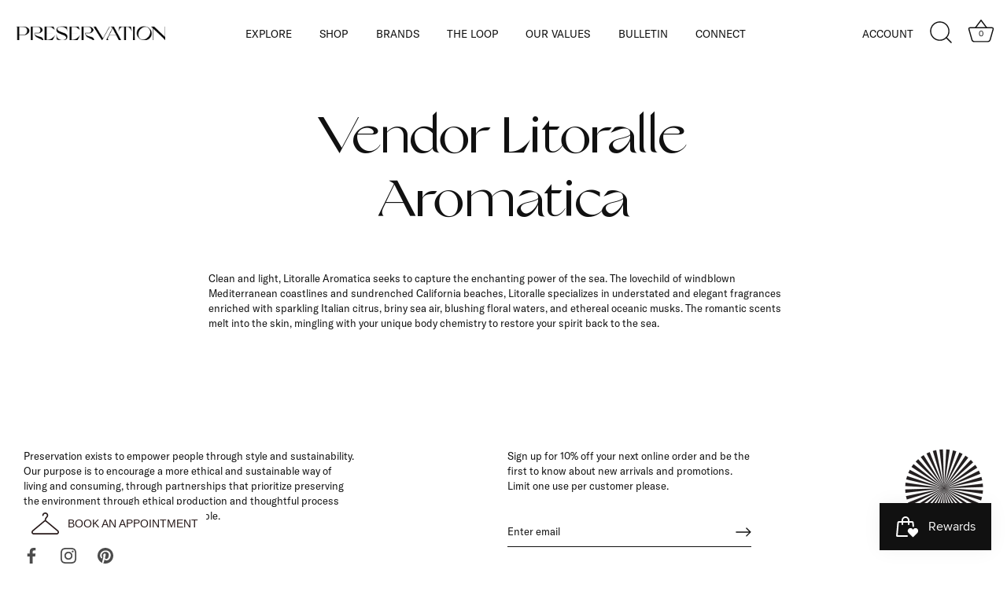

--- FILE ---
content_type: text/html; charset=utf-8
request_url: https://shoppreservation.com/pages/vendor-litoralle-aromatica
body_size: 27870
content:















<!doctype html>
<html class="no-js" lang="en">
<head>
  <!-- Showcase 5.1.0 -->

  <link rel="preload" href="//shoppreservation.com/cdn/shop/t/11/assets/styles.css?v=35958212814171210241759332387" as="style">

  <meta charset="utf-8" />
<meta name="viewport" content="width=device-width,initial-scale=1.0" />
<meta http-equiv="X-UA-Compatible" content="IE=edge">

<link rel="preconnect" href="https://cdn.shopify.com" crossorigin>
<link rel="preconnect" href="https://fonts.shopify.com" crossorigin>
<link rel="preconnect" href="https://monorail-edge.shopifysvc.com"><link rel="preload" href="//shoppreservation.com/cdn/shop/t/11/assets/vendor.min.js?v=8282272189747561791645646221" as="script">
<link rel="preload" href="//shoppreservation.com/cdn/shop/t/11/assets/theme.js?v=181618290259641147151645717552" as="script"><link rel="canonical" href="https://shoppreservation.com/pages/vendor-litoralle-aromatica" /><link rel="shortcut icon" href="//shoppreservation.com/cdn/shop/files/preservation_symbol_dark.png?v=1635103874" type="image/png" /><meta name="description" content="Clean and light, Litoralle Aromatica seeks to capture the enchanting power of the sea. The lovechild of windblown Mediterranean coastlines and sundrenched California beaches, Litoralle specializes in understated and elegant fragrances enriched with sparkling Italian citrus, briny sea air, blushing floral waters, and et">
<meta name="theme-color" content="#111111">
<meta name="google-site-verification" content="ur_BMcuTtDYhMJRyMkLAzhlYLoba5iJk2XLdVWwMnfU" />
  <title>
    Vendor Litoralle Aromatica &ndash; Preservation
  </title>

  <meta property="og:site_name" content="Preservation">
<meta property="og:url" content="https://shoppreservation.com/pages/vendor-litoralle-aromatica">
<meta property="og:title" content="Vendor Litoralle Aromatica">
<meta property="og:type" content="website">
<meta property="og:description" content="Clean and light, Litoralle Aromatica seeks to capture the enchanting power of the sea. The lovechild of windblown Mediterranean coastlines and sundrenched California beaches, Litoralle specializes in understated and elegant fragrances enriched with sparkling Italian citrus, briny sea air, blushing floral waters, and et"><meta property="og:image" content="http://shoppreservation.com/cdn/shop/files/preservation_logotype_black_RGB_1x_f2b6168d-d545-4786-a721-f966d5c375b8_1200x1200.png?v=1648832594">
  <meta property="og:image:secure_url" content="https://shoppreservation.com/cdn/shop/files/preservation_logotype_black_RGB_1x_f2b6168d-d545-4786-a721-f966d5c375b8_1200x1200.png?v=1648832594">
  <meta property="og:image:width" content="1200">
  <meta property="og:image:height" content="628"><meta name="twitter:card" content="summary_large_image">
<meta name="twitter:title" content="Vendor Litoralle Aromatica">
<meta name="twitter:description" content="Clean and light, Litoralle Aromatica seeks to capture the enchanting power of the sea. The lovechild of windblown Mediterranean coastlines and sundrenched California beaches, Litoralle specializes in understated and elegant fragrances enriched with sparkling Italian citrus, briny sea air, blushing floral waters, and et">


  <style data-shopify>
    :root {
      --viewport-height: 100vh;
      --viewport-height-first-section: 100vh;
      --nav-height: 0;
    }
  </style>

  <link href="//shoppreservation.com/cdn/shop/t/11/assets/styles.css?v=35958212814171210241759332387" rel="stylesheet" type="text/css" media="all" />

  
  <link href="//shoppreservation.com/cdn/shop/t/11/assets/custom.css?v=133405332551974927511740675326" rel="stylesheet" type="text/css" media="all" />
  
  
  <script>window.performance && window.performance.mark && window.performance.mark('shopify.content_for_header.start');</script><meta id="shopify-digital-wallet" name="shopify-digital-wallet" content="/8330527/digital_wallets/dialog">
<meta name="shopify-checkout-api-token" content="dcd76a86f8484246d0961ae5f5a9271f">
<meta id="in-context-paypal-metadata" data-shop-id="8330527" data-venmo-supported="false" data-environment="production" data-locale="en_US" data-paypal-v4="true" data-currency="USD">
<script async="async" src="/checkouts/internal/preloads.js?locale=en-US"></script>
<link rel="preconnect" href="https://shop.app" crossorigin="anonymous">
<script async="async" src="https://shop.app/checkouts/internal/preloads.js?locale=en-US&shop_id=8330527" crossorigin="anonymous"></script>
<script id="apple-pay-shop-capabilities" type="application/json">{"shopId":8330527,"countryCode":"US","currencyCode":"USD","merchantCapabilities":["supports3DS"],"merchantId":"gid:\/\/shopify\/Shop\/8330527","merchantName":"Preservation","requiredBillingContactFields":["postalAddress","email"],"requiredShippingContactFields":["postalAddress","email"],"shippingType":"shipping","supportedNetworks":["visa","masterCard","amex","discover","elo","jcb"],"total":{"type":"pending","label":"Preservation","amount":"1.00"},"shopifyPaymentsEnabled":true,"supportsSubscriptions":true}</script>
<script id="shopify-features" type="application/json">{"accessToken":"dcd76a86f8484246d0961ae5f5a9271f","betas":["rich-media-storefront-analytics"],"domain":"shoppreservation.com","predictiveSearch":true,"shopId":8330527,"locale":"en"}</script>
<script>var Shopify = Shopify || {};
Shopify.shop = "shoppreservation.myshopify.com";
Shopify.locale = "en";
Shopify.currency = {"active":"USD","rate":"1.0"};
Shopify.country = "US";
Shopify.theme = {"name":"Production 2025-02-27 Sale Percentage","id":131117056231,"schema_name":"Showcase","schema_version":"5.1.0","theme_store_id":null,"role":"main"};
Shopify.theme.handle = "null";
Shopify.theme.style = {"id":null,"handle":null};
Shopify.cdnHost = "shoppreservation.com/cdn";
Shopify.routes = Shopify.routes || {};
Shopify.routes.root = "/";</script>
<script type="module">!function(o){(o.Shopify=o.Shopify||{}).modules=!0}(window);</script>
<script>!function(o){function n(){var o=[];function n(){o.push(Array.prototype.slice.apply(arguments))}return n.q=o,n}var t=o.Shopify=o.Shopify||{};t.loadFeatures=n(),t.autoloadFeatures=n()}(window);</script>
<script>
  window.ShopifyPay = window.ShopifyPay || {};
  window.ShopifyPay.apiHost = "shop.app\/pay";
  window.ShopifyPay.redirectState = null;
</script>
<script id="shop-js-analytics" type="application/json">{"pageType":"page"}</script>
<script defer="defer" async type="module" src="//shoppreservation.com/cdn/shopifycloud/shop-js/modules/v2/client.init-shop-cart-sync_Bc8-qrdt.en.esm.js"></script>
<script defer="defer" async type="module" src="//shoppreservation.com/cdn/shopifycloud/shop-js/modules/v2/chunk.common_CmNk3qlo.esm.js"></script>
<script type="module">
  await import("//shoppreservation.com/cdn/shopifycloud/shop-js/modules/v2/client.init-shop-cart-sync_Bc8-qrdt.en.esm.js");
await import("//shoppreservation.com/cdn/shopifycloud/shop-js/modules/v2/chunk.common_CmNk3qlo.esm.js");

  window.Shopify.SignInWithShop?.initShopCartSync?.({"fedCMEnabled":true,"windoidEnabled":true});

</script>
<script>
  window.Shopify = window.Shopify || {};
  if (!window.Shopify.featureAssets) window.Shopify.featureAssets = {};
  window.Shopify.featureAssets['shop-js'] = {"shop-cart-sync":["modules/v2/client.shop-cart-sync_DOpY4EW0.en.esm.js","modules/v2/chunk.common_CmNk3qlo.esm.js"],"init-fed-cm":["modules/v2/client.init-fed-cm_D2vsy40D.en.esm.js","modules/v2/chunk.common_CmNk3qlo.esm.js"],"shop-button":["modules/v2/client.shop-button_CI-s0xGZ.en.esm.js","modules/v2/chunk.common_CmNk3qlo.esm.js"],"shop-toast-manager":["modules/v2/client.shop-toast-manager_Cx0C6may.en.esm.js","modules/v2/chunk.common_CmNk3qlo.esm.js"],"init-windoid":["modules/v2/client.init-windoid_CXNAd0Cm.en.esm.js","modules/v2/chunk.common_CmNk3qlo.esm.js"],"init-shop-email-lookup-coordinator":["modules/v2/client.init-shop-email-lookup-coordinator_B9mmbKi4.en.esm.js","modules/v2/chunk.common_CmNk3qlo.esm.js"],"shop-cash-offers":["modules/v2/client.shop-cash-offers_CL9Nay2h.en.esm.js","modules/v2/chunk.common_CmNk3qlo.esm.js","modules/v2/chunk.modal_CvhjeixQ.esm.js"],"avatar":["modules/v2/client.avatar_BTnouDA3.en.esm.js"],"init-shop-cart-sync":["modules/v2/client.init-shop-cart-sync_Bc8-qrdt.en.esm.js","modules/v2/chunk.common_CmNk3qlo.esm.js"],"init-customer-accounts-sign-up":["modules/v2/client.init-customer-accounts-sign-up_C7zhr03q.en.esm.js","modules/v2/client.shop-login-button_BbMx65lK.en.esm.js","modules/v2/chunk.common_CmNk3qlo.esm.js","modules/v2/chunk.modal_CvhjeixQ.esm.js"],"pay-button":["modules/v2/client.pay-button_Bhm3077V.en.esm.js","modules/v2/chunk.common_CmNk3qlo.esm.js"],"init-shop-for-new-customer-accounts":["modules/v2/client.init-shop-for-new-customer-accounts_rLbLSDTe.en.esm.js","modules/v2/client.shop-login-button_BbMx65lK.en.esm.js","modules/v2/chunk.common_CmNk3qlo.esm.js","modules/v2/chunk.modal_CvhjeixQ.esm.js"],"init-customer-accounts":["modules/v2/client.init-customer-accounts_DkVf8Jdu.en.esm.js","modules/v2/client.shop-login-button_BbMx65lK.en.esm.js","modules/v2/chunk.common_CmNk3qlo.esm.js","modules/v2/chunk.modal_CvhjeixQ.esm.js"],"shop-login-button":["modules/v2/client.shop-login-button_BbMx65lK.en.esm.js","modules/v2/chunk.common_CmNk3qlo.esm.js","modules/v2/chunk.modal_CvhjeixQ.esm.js"],"shop-follow-button":["modules/v2/client.shop-follow-button_B-omSWeu.en.esm.js","modules/v2/chunk.common_CmNk3qlo.esm.js","modules/v2/chunk.modal_CvhjeixQ.esm.js"],"lead-capture":["modules/v2/client.lead-capture_DZQFWrYz.en.esm.js","modules/v2/chunk.common_CmNk3qlo.esm.js","modules/v2/chunk.modal_CvhjeixQ.esm.js"],"checkout-modal":["modules/v2/client.checkout-modal_Fp9GouFF.en.esm.js","modules/v2/chunk.common_CmNk3qlo.esm.js","modules/v2/chunk.modal_CvhjeixQ.esm.js"],"shop-login":["modules/v2/client.shop-login_B9KWmZaW.en.esm.js","modules/v2/chunk.common_CmNk3qlo.esm.js","modules/v2/chunk.modal_CvhjeixQ.esm.js"],"payment-terms":["modules/v2/client.payment-terms_Bl_bs7GP.en.esm.js","modules/v2/chunk.common_CmNk3qlo.esm.js","modules/v2/chunk.modal_CvhjeixQ.esm.js"]};
</script>
<script>(function() {
  var isLoaded = false;
  function asyncLoad() {
    if (isLoaded) return;
    isLoaded = true;
    var urls = ["\/\/shopify.privy.com\/widget.js?shop=shoppreservation.myshopify.com","https:\/\/chimpstatic.com\/mcjs-connected\/js\/users\/e45905776b9ac97bfaba4eb6f\/5b5a2d45c6a990c0c86a8138b.js?shop=shoppreservation.myshopify.com","https:\/\/d2z0bn1jv8xwtk.cloudfront.net\/async\/preload\/f7ceb2a97de399912c83f91c569f89cb.js?shop=shoppreservation.myshopify.com","https:\/\/d2z0bn1jv8xwtk.cloudfront.net\/async\/preload\/f7ceb2a97de399912c83f91c569f89cb.js?shop=shoppreservation.myshopify.com","https:\/\/d2z0bn1jv8xwtk.cloudfront.net\/async\/preload\/f7ceb2a97de399912c83f91c569f89cb.js?shop=shoppreservation.myshopify.com","https:\/\/js.smile.io\/v1\/smile-shopify.js?shop=shoppreservation.myshopify.com","https:\/\/storage.nfcube.com\/instafeed-13ed2b273af082a81c073da1bfef2eb7.js?shop=shoppreservation.myshopify.com","https:\/\/na.shgcdn3.com\/pixel-collector.js?shop=shoppreservation.myshopify.com"];
    for (var i = 0; i < urls.length; i++) {
      var s = document.createElement('script');
      s.type = 'text/javascript';
      s.async = true;
      s.src = urls[i];
      var x = document.getElementsByTagName('script')[0];
      x.parentNode.insertBefore(s, x);
    }
  };
  if(window.attachEvent) {
    window.attachEvent('onload', asyncLoad);
  } else {
    window.addEventListener('load', asyncLoad, false);
  }
})();</script>
<script id="__st">var __st={"a":8330527,"offset":-21600,"reqid":"eef412d2-9b3d-46ad-90d5-134197bbb498-1762373379","pageurl":"shoppreservation.com\/pages\/vendor-litoralle-aromatica","s":"pages-48199401565","u":"4a431222ffdf","p":"page","rtyp":"page","rid":48199401565};</script>
<script>window.ShopifyPaypalV4VisibilityTracking = true;</script>
<script id="captcha-bootstrap">!function(){'use strict';const t='contact',e='account',n='new_comment',o=[[t,t],['blogs',n],['comments',n],[t,'customer']],c=[[e,'customer_login'],[e,'guest_login'],[e,'recover_customer_password'],[e,'create_customer']],r=t=>t.map((([t,e])=>`form[action*='/${t}']:not([data-nocaptcha='true']) input[name='form_type'][value='${e}']`)).join(','),a=t=>()=>t?[...document.querySelectorAll(t)].map((t=>t.form)):[];function s(){const t=[...o],e=r(t);return a(e)}const i='password',u='form_key',d=['recaptcha-v3-token','g-recaptcha-response','h-captcha-response',i],f=()=>{try{return window.sessionStorage}catch{return}},m='__shopify_v',_=t=>t.elements[u];function p(t,e,n=!1){try{const o=window.sessionStorage,c=JSON.parse(o.getItem(e)),{data:r}=function(t){const{data:e,action:n}=t;return t[m]||n?{data:e,action:n}:{data:t,action:n}}(c);for(const[e,n]of Object.entries(r))t.elements[e]&&(t.elements[e].value=n);n&&o.removeItem(e)}catch(o){console.error('form repopulation failed',{error:o})}}const l='form_type',E='cptcha';function T(t){t.dataset[E]=!0}const w=window,h=w.document,L='Shopify',v='ce_forms',y='captcha';let A=!1;((t,e)=>{const n=(g='f06e6c50-85a8-45c8-87d0-21a2b65856fe',I='https://cdn.shopify.com/shopifycloud/storefront-forms-hcaptcha/ce_storefront_forms_captcha_hcaptcha.v1.5.2.iife.js',D={infoText:'Protected by hCaptcha',privacyText:'Privacy',termsText:'Terms'},(t,e,n)=>{const o=w[L][v],c=o.bindForm;if(c)return c(t,g,e,D).then(n);var r;o.q.push([[t,g,e,D],n]),r=I,A||(h.body.append(Object.assign(h.createElement('script'),{id:'captcha-provider',async:!0,src:r})),A=!0)});var g,I,D;w[L]=w[L]||{},w[L][v]=w[L][v]||{},w[L][v].q=[],w[L][y]=w[L][y]||{},w[L][y].protect=function(t,e){n(t,void 0,e),T(t)},Object.freeze(w[L][y]),function(t,e,n,w,h,L){const[v,y,A,g]=function(t,e,n){const i=e?o:[],u=t?c:[],d=[...i,...u],f=r(d),m=r(i),_=r(d.filter((([t,e])=>n.includes(e))));return[a(f),a(m),a(_),s()]}(w,h,L),I=t=>{const e=t.target;return e instanceof HTMLFormElement?e:e&&e.form},D=t=>v().includes(t);t.addEventListener('submit',(t=>{const e=I(t);if(!e)return;const n=D(e)&&!e.dataset.hcaptchaBound&&!e.dataset.recaptchaBound,o=_(e),c=g().includes(e)&&(!o||!o.value);(n||c)&&t.preventDefault(),c&&!n&&(function(t){try{if(!f())return;!function(t){const e=f();if(!e)return;const n=_(t);if(!n)return;const o=n.value;o&&e.removeItem(o)}(t);const e=Array.from(Array(32),(()=>Math.random().toString(36)[2])).join('');!function(t,e){_(t)||t.append(Object.assign(document.createElement('input'),{type:'hidden',name:u})),t.elements[u].value=e}(t,e),function(t,e){const n=f();if(!n)return;const o=[...t.querySelectorAll(`input[type='${i}']`)].map((({name:t})=>t)),c=[...d,...o],r={};for(const[a,s]of new FormData(t).entries())c.includes(a)||(r[a]=s);n.setItem(e,JSON.stringify({[m]:1,action:t.action,data:r}))}(t,e)}catch(e){console.error('failed to persist form',e)}}(e),e.submit())}));const S=(t,e)=>{t&&!t.dataset[E]&&(n(t,e.some((e=>e===t))),T(t))};for(const o of['focusin','change'])t.addEventListener(o,(t=>{const e=I(t);D(e)&&S(e,y())}));const B=e.get('form_key'),M=e.get(l),P=B&&M;t.addEventListener('DOMContentLoaded',(()=>{const t=y();if(P)for(const e of t)e.elements[l].value===M&&p(e,B);[...new Set([...A(),...v().filter((t=>'true'===t.dataset.shopifyCaptcha))])].forEach((e=>S(e,t)))}))}(h,new URLSearchParams(w.location.search),n,t,e,['guest_login'])})(!0,!0)}();</script>
<script integrity="sha256-52AcMU7V7pcBOXWImdc/TAGTFKeNjmkeM1Pvks/DTgc=" data-source-attribution="shopify.loadfeatures" defer="defer" src="//shoppreservation.com/cdn/shopifycloud/storefront/assets/storefront/load_feature-81c60534.js" crossorigin="anonymous"></script>
<script crossorigin="anonymous" defer="defer" src="//shoppreservation.com/cdn/shopifycloud/storefront/assets/shopify_pay/storefront-65b4c6d7.js?v=20250812"></script>
<script data-source-attribution="shopify.dynamic_checkout.dynamic.init">var Shopify=Shopify||{};Shopify.PaymentButton=Shopify.PaymentButton||{isStorefrontPortableWallets:!0,init:function(){window.Shopify.PaymentButton.init=function(){};var t=document.createElement("script");t.src="https://shoppreservation.com/cdn/shopifycloud/portable-wallets/latest/portable-wallets.en.js",t.type="module",document.head.appendChild(t)}};
</script>
<script data-source-attribution="shopify.dynamic_checkout.buyer_consent">
  function portableWalletsHideBuyerConsent(e){var t=document.getElementById("shopify-buyer-consent"),n=document.getElementById("shopify-subscription-policy-button");t&&n&&(t.classList.add("hidden"),t.setAttribute("aria-hidden","true"),n.removeEventListener("click",e))}function portableWalletsShowBuyerConsent(e){var t=document.getElementById("shopify-buyer-consent"),n=document.getElementById("shopify-subscription-policy-button");t&&n&&(t.classList.remove("hidden"),t.removeAttribute("aria-hidden"),n.addEventListener("click",e))}window.Shopify?.PaymentButton&&(window.Shopify.PaymentButton.hideBuyerConsent=portableWalletsHideBuyerConsent,window.Shopify.PaymentButton.showBuyerConsent=portableWalletsShowBuyerConsent);
</script>
<script data-source-attribution="shopify.dynamic_checkout.cart.bootstrap">document.addEventListener("DOMContentLoaded",(function(){function t(){return document.querySelector("shopify-accelerated-checkout-cart, shopify-accelerated-checkout")}if(t())Shopify.PaymentButton.init();else{new MutationObserver((function(e,n){t()&&(Shopify.PaymentButton.init(),n.disconnect())})).observe(document.body,{childList:!0,subtree:!0})}}));
</script>
<link id="shopify-accelerated-checkout-styles" rel="stylesheet" media="screen" href="https://shoppreservation.com/cdn/shopifycloud/portable-wallets/latest/accelerated-checkout-backwards-compat.css" crossorigin="anonymous">
<style id="shopify-accelerated-checkout-cart">
        #shopify-buyer-consent {
  margin-top: 1em;
  display: inline-block;
  width: 100%;
}

#shopify-buyer-consent.hidden {
  display: none;
}

#shopify-subscription-policy-button {
  background: none;
  border: none;
  padding: 0;
  text-decoration: underline;
  font-size: inherit;
  cursor: pointer;
}

#shopify-subscription-policy-button::before {
  box-shadow: none;
}

      </style>

<script>window.performance && window.performance.mark && window.performance.mark('shopify.content_for_header.end');</script>
  





  <script type="text/javascript">
    
      window.__shgMoneyFormat = window.__shgMoneyFormat || {"AED":{"currency":"AED","currency_symbol":"د.إ","currency_symbol_location":"left","decimal_places":2,"decimal_separator":".","thousands_separator":","},"AFN":{"currency":"AFN","currency_symbol":"؋","currency_symbol_location":"left","decimal_places":2,"decimal_separator":".","thousands_separator":","},"ALL":{"currency":"ALL","currency_symbol":"L","currency_symbol_location":"left","decimal_places":2,"decimal_separator":".","thousands_separator":","},"AMD":{"currency":"AMD","currency_symbol":"դր.","currency_symbol_location":"left","decimal_places":2,"decimal_separator":".","thousands_separator":","},"ANG":{"currency":"ANG","currency_symbol":"ƒ","currency_symbol_location":"left","decimal_places":2,"decimal_separator":".","thousands_separator":","},"AUD":{"currency":"AUD","currency_symbol":"$","currency_symbol_location":"left","decimal_places":2,"decimal_separator":".","thousands_separator":","},"AWG":{"currency":"AWG","currency_symbol":"ƒ","currency_symbol_location":"left","decimal_places":2,"decimal_separator":".","thousands_separator":","},"AZN":{"currency":"AZN","currency_symbol":"₼","currency_symbol_location":"left","decimal_places":2,"decimal_separator":".","thousands_separator":","},"BAM":{"currency":"BAM","currency_symbol":"КМ","currency_symbol_location":"left","decimal_places":2,"decimal_separator":".","thousands_separator":","},"BBD":{"currency":"BBD","currency_symbol":"$","currency_symbol_location":"left","decimal_places":2,"decimal_separator":".","thousands_separator":","},"BDT":{"currency":"BDT","currency_symbol":"৳","currency_symbol_location":"left","decimal_places":2,"decimal_separator":".","thousands_separator":","},"BGN":{"currency":"BGN","currency_symbol":"лв.","currency_symbol_location":"left","decimal_places":2,"decimal_separator":".","thousands_separator":","},"BIF":{"currency":"BIF","currency_symbol":"Fr","currency_symbol_location":"left","decimal_places":2,"decimal_separator":".","thousands_separator":","},"BND":{"currency":"BND","currency_symbol":"$","currency_symbol_location":"left","decimal_places":2,"decimal_separator":".","thousands_separator":","},"BOB":{"currency":"BOB","currency_symbol":"Bs.","currency_symbol_location":"left","decimal_places":2,"decimal_separator":".","thousands_separator":","},"BSD":{"currency":"BSD","currency_symbol":"$","currency_symbol_location":"left","decimal_places":2,"decimal_separator":".","thousands_separator":","},"BWP":{"currency":"BWP","currency_symbol":"P","currency_symbol_location":"left","decimal_places":2,"decimal_separator":".","thousands_separator":","},"BZD":{"currency":"BZD","currency_symbol":"$","currency_symbol_location":"left","decimal_places":2,"decimal_separator":".","thousands_separator":","},"CAD":{"currency":"CAD","currency_symbol":"$","currency_symbol_location":"left","decimal_places":2,"decimal_separator":".","thousands_separator":","},"CDF":{"currency":"CDF","currency_symbol":"Fr","currency_symbol_location":"left","decimal_places":2,"decimal_separator":".","thousands_separator":","},"CHF":{"currency":"CHF","currency_symbol":"CHF","currency_symbol_location":"left","decimal_places":2,"decimal_separator":".","thousands_separator":","},"CNY":{"currency":"CNY","currency_symbol":"¥","currency_symbol_location":"left","decimal_places":2,"decimal_separator":".","thousands_separator":","},"CRC":{"currency":"CRC","currency_symbol":"₡","currency_symbol_location":"left","decimal_places":2,"decimal_separator":".","thousands_separator":","},"CVE":{"currency":"CVE","currency_symbol":"$","currency_symbol_location":"left","decimal_places":2,"decimal_separator":".","thousands_separator":","},"CZK":{"currency":"CZK","currency_symbol":"Kč","currency_symbol_location":"left","decimal_places":2,"decimal_separator":".","thousands_separator":","},"DJF":{"currency":"DJF","currency_symbol":"Fdj","currency_symbol_location":"left","decimal_places":2,"decimal_separator":".","thousands_separator":","},"DKK":{"currency":"DKK","currency_symbol":"kr.","currency_symbol_location":"left","decimal_places":2,"decimal_separator":".","thousands_separator":","},"DOP":{"currency":"DOP","currency_symbol":"$","currency_symbol_location":"left","decimal_places":2,"decimal_separator":".","thousands_separator":","},"DZD":{"currency":"DZD","currency_symbol":"د.ج","currency_symbol_location":"left","decimal_places":2,"decimal_separator":".","thousands_separator":","},"EGP":{"currency":"EGP","currency_symbol":"ج.م","currency_symbol_location":"left","decimal_places":2,"decimal_separator":".","thousands_separator":","},"ETB":{"currency":"ETB","currency_symbol":"Br","currency_symbol_location":"left","decimal_places":2,"decimal_separator":".","thousands_separator":","},"EUR":{"currency":"EUR","currency_symbol":"€","currency_symbol_location":"left","decimal_places":2,"decimal_separator":".","thousands_separator":","},"FJD":{"currency":"FJD","currency_symbol":"$","currency_symbol_location":"left","decimal_places":2,"decimal_separator":".","thousands_separator":","},"FKP":{"currency":"FKP","currency_symbol":"£","currency_symbol_location":"left","decimal_places":2,"decimal_separator":".","thousands_separator":","},"GBP":{"currency":"GBP","currency_symbol":"£","currency_symbol_location":"left","decimal_places":2,"decimal_separator":".","thousands_separator":","},"GMD":{"currency":"GMD","currency_symbol":"D","currency_symbol_location":"left","decimal_places":2,"decimal_separator":".","thousands_separator":","},"GNF":{"currency":"GNF","currency_symbol":"Fr","currency_symbol_location":"left","decimal_places":2,"decimal_separator":".","thousands_separator":","},"GTQ":{"currency":"GTQ","currency_symbol":"Q","currency_symbol_location":"left","decimal_places":2,"decimal_separator":".","thousands_separator":","},"GYD":{"currency":"GYD","currency_symbol":"$","currency_symbol_location":"left","decimal_places":2,"decimal_separator":".","thousands_separator":","},"HKD":{"currency":"HKD","currency_symbol":"$","currency_symbol_location":"left","decimal_places":2,"decimal_separator":".","thousands_separator":","},"HNL":{"currency":"HNL","currency_symbol":"L","currency_symbol_location":"left","decimal_places":2,"decimal_separator":".","thousands_separator":","},"HUF":{"currency":"HUF","currency_symbol":"Ft","currency_symbol_location":"left","decimal_places":2,"decimal_separator":".","thousands_separator":","},"IDR":{"currency":"IDR","currency_symbol":"Rp","currency_symbol_location":"left","decimal_places":2,"decimal_separator":".","thousands_separator":","},"ILS":{"currency":"ILS","currency_symbol":"₪","currency_symbol_location":"left","decimal_places":2,"decimal_separator":".","thousands_separator":","},"INR":{"currency":"INR","currency_symbol":"₹","currency_symbol_location":"left","decimal_places":2,"decimal_separator":".","thousands_separator":","},"ISK":{"currency":"ISK","currency_symbol":"kr.","currency_symbol_location":"left","decimal_places":2,"decimal_separator":".","thousands_separator":","},"JMD":{"currency":"JMD","currency_symbol":"$","currency_symbol_location":"left","decimal_places":2,"decimal_separator":".","thousands_separator":","},"JPY":{"currency":"JPY","currency_symbol":"¥","currency_symbol_location":"left","decimal_places":2,"decimal_separator":".","thousands_separator":","},"KES":{"currency":"KES","currency_symbol":"KSh","currency_symbol_location":"left","decimal_places":2,"decimal_separator":".","thousands_separator":","},"KGS":{"currency":"KGS","currency_symbol":"som","currency_symbol_location":"left","decimal_places":2,"decimal_separator":".","thousands_separator":","},"KHR":{"currency":"KHR","currency_symbol":"៛","currency_symbol_location":"left","decimal_places":2,"decimal_separator":".","thousands_separator":","},"KMF":{"currency":"KMF","currency_symbol":"Fr","currency_symbol_location":"left","decimal_places":2,"decimal_separator":".","thousands_separator":","},"KRW":{"currency":"KRW","currency_symbol":"₩","currency_symbol_location":"left","decimal_places":2,"decimal_separator":".","thousands_separator":","},"KYD":{"currency":"KYD","currency_symbol":"$","currency_symbol_location":"left","decimal_places":2,"decimal_separator":".","thousands_separator":","},"KZT":{"currency":"KZT","currency_symbol":"₸","currency_symbol_location":"left","decimal_places":2,"decimal_separator":".","thousands_separator":","},"LAK":{"currency":"LAK","currency_symbol":"₭","currency_symbol_location":"left","decimal_places":2,"decimal_separator":".","thousands_separator":","},"LBP":{"currency":"LBP","currency_symbol":"ل.ل","currency_symbol_location":"left","decimal_places":2,"decimal_separator":".","thousands_separator":","},"LKR":{"currency":"LKR","currency_symbol":"₨","currency_symbol_location":"left","decimal_places":2,"decimal_separator":".","thousands_separator":","},"MAD":{"currency":"MAD","currency_symbol":"د.م.","currency_symbol_location":"left","decimal_places":2,"decimal_separator":".","thousands_separator":","},"MDL":{"currency":"MDL","currency_symbol":"L","currency_symbol_location":"left","decimal_places":2,"decimal_separator":".","thousands_separator":","},"MKD":{"currency":"MKD","currency_symbol":"ден","currency_symbol_location":"left","decimal_places":2,"decimal_separator":".","thousands_separator":","},"MMK":{"currency":"MMK","currency_symbol":"K","currency_symbol_location":"left","decimal_places":2,"decimal_separator":".","thousands_separator":","},"MNT":{"currency":"MNT","currency_symbol":"₮","currency_symbol_location":"left","decimal_places":2,"decimal_separator":".","thousands_separator":","},"MOP":{"currency":"MOP","currency_symbol":"P","currency_symbol_location":"left","decimal_places":2,"decimal_separator":".","thousands_separator":","},"MUR":{"currency":"MUR","currency_symbol":"₨","currency_symbol_location":"left","decimal_places":2,"decimal_separator":".","thousands_separator":","},"MVR":{"currency":"MVR","currency_symbol":"MVR","currency_symbol_location":"left","decimal_places":2,"decimal_separator":".","thousands_separator":","},"MWK":{"currency":"MWK","currency_symbol":"MK","currency_symbol_location":"left","decimal_places":2,"decimal_separator":".","thousands_separator":","},"MYR":{"currency":"MYR","currency_symbol":"RM","currency_symbol_location":"left","decimal_places":2,"decimal_separator":".","thousands_separator":","},"NGN":{"currency":"NGN","currency_symbol":"₦","currency_symbol_location":"left","decimal_places":2,"decimal_separator":".","thousands_separator":","},"NIO":{"currency":"NIO","currency_symbol":"C$","currency_symbol_location":"left","decimal_places":2,"decimal_separator":".","thousands_separator":","},"NPR":{"currency":"NPR","currency_symbol":"Rs.","currency_symbol_location":"left","decimal_places":2,"decimal_separator":".","thousands_separator":","},"NZD":{"currency":"NZD","currency_symbol":"$","currency_symbol_location":"left","decimal_places":2,"decimal_separator":".","thousands_separator":","},"PEN":{"currency":"PEN","currency_symbol":"S/","currency_symbol_location":"left","decimal_places":2,"decimal_separator":".","thousands_separator":","},"PGK":{"currency":"PGK","currency_symbol":"K","currency_symbol_location":"left","decimal_places":2,"decimal_separator":".","thousands_separator":","},"PHP":{"currency":"PHP","currency_symbol":"₱","currency_symbol_location":"left","decimal_places":2,"decimal_separator":".","thousands_separator":","},"PKR":{"currency":"PKR","currency_symbol":"₨","currency_symbol_location":"left","decimal_places":2,"decimal_separator":".","thousands_separator":","},"PLN":{"currency":"PLN","currency_symbol":"zł","currency_symbol_location":"left","decimal_places":2,"decimal_separator":".","thousands_separator":","},"PYG":{"currency":"PYG","currency_symbol":"₲","currency_symbol_location":"left","decimal_places":2,"decimal_separator":".","thousands_separator":","},"QAR":{"currency":"QAR","currency_symbol":"ر.ق","currency_symbol_location":"left","decimal_places":2,"decimal_separator":".","thousands_separator":","},"RON":{"currency":"RON","currency_symbol":"Lei","currency_symbol_location":"left","decimal_places":2,"decimal_separator":".","thousands_separator":","},"RSD":{"currency":"RSD","currency_symbol":"РСД","currency_symbol_location":"left","decimal_places":2,"decimal_separator":".","thousands_separator":","},"RWF":{"currency":"RWF","currency_symbol":"FRw","currency_symbol_location":"left","decimal_places":2,"decimal_separator":".","thousands_separator":","},"SAR":{"currency":"SAR","currency_symbol":"ر.س","currency_symbol_location":"left","decimal_places":2,"decimal_separator":".","thousands_separator":","},"SBD":{"currency":"SBD","currency_symbol":"$","currency_symbol_location":"left","decimal_places":2,"decimal_separator":".","thousands_separator":","},"SEK":{"currency":"SEK","currency_symbol":"kr","currency_symbol_location":"left","decimal_places":2,"decimal_separator":".","thousands_separator":","},"SGD":{"currency":"SGD","currency_symbol":"$","currency_symbol_location":"left","decimal_places":2,"decimal_separator":".","thousands_separator":","},"SHP":{"currency":"SHP","currency_symbol":"£","currency_symbol_location":"left","decimal_places":2,"decimal_separator":".","thousands_separator":","},"SLL":{"currency":"SLL","currency_symbol":"Le","currency_symbol_location":"left","decimal_places":2,"decimal_separator":".","thousands_separator":","},"STD":{"currency":"STD","currency_symbol":"Db","currency_symbol_location":"left","decimal_places":2,"decimal_separator":".","thousands_separator":","},"THB":{"currency":"THB","currency_symbol":"฿","currency_symbol_location":"left","decimal_places":2,"decimal_separator":".","thousands_separator":","},"TJS":{"currency":"TJS","currency_symbol":"ЅМ","currency_symbol_location":"left","decimal_places":2,"decimal_separator":".","thousands_separator":","},"TOP":{"currency":"TOP","currency_symbol":"T$","currency_symbol_location":"left","decimal_places":2,"decimal_separator":".","thousands_separator":","},"TTD":{"currency":"TTD","currency_symbol":"$","currency_symbol_location":"left","decimal_places":2,"decimal_separator":".","thousands_separator":","},"TWD":{"currency":"TWD","currency_symbol":"$","currency_symbol_location":"left","decimal_places":2,"decimal_separator":".","thousands_separator":","},"TZS":{"currency":"TZS","currency_symbol":"Sh","currency_symbol_location":"left","decimal_places":2,"decimal_separator":".","thousands_separator":","},"UAH":{"currency":"UAH","currency_symbol":"₴","currency_symbol_location":"left","decimal_places":2,"decimal_separator":".","thousands_separator":","},"UGX":{"currency":"UGX","currency_symbol":"USh","currency_symbol_location":"left","decimal_places":2,"decimal_separator":".","thousands_separator":","},"USD":{"currency":"USD","currency_symbol":"$","currency_symbol_location":"left","decimal_places":2,"decimal_separator":".","thousands_separator":","},"UYU":{"currency":"UYU","currency_symbol":"$U","currency_symbol_location":"left","decimal_places":2,"decimal_separator":".","thousands_separator":","},"UZS":{"currency":"UZS","currency_symbol":"so'm","currency_symbol_location":"left","decimal_places":2,"decimal_separator":".","thousands_separator":","},"VND":{"currency":"VND","currency_symbol":"₫","currency_symbol_location":"left","decimal_places":2,"decimal_separator":".","thousands_separator":","},"VUV":{"currency":"VUV","currency_symbol":"Vt","currency_symbol_location":"left","decimal_places":2,"decimal_separator":".","thousands_separator":","},"WST":{"currency":"WST","currency_symbol":"T","currency_symbol_location":"left","decimal_places":2,"decimal_separator":".","thousands_separator":","},"XAF":{"currency":"XAF","currency_symbol":"CFA","currency_symbol_location":"left","decimal_places":2,"decimal_separator":".","thousands_separator":","},"XCD":{"currency":"XCD","currency_symbol":"$","currency_symbol_location":"left","decimal_places":2,"decimal_separator":".","thousands_separator":","},"XOF":{"currency":"XOF","currency_symbol":"Fr","currency_symbol_location":"left","decimal_places":2,"decimal_separator":".","thousands_separator":","},"XPF":{"currency":"XPF","currency_symbol":"Fr","currency_symbol_location":"left","decimal_places":2,"decimal_separator":".","thousands_separator":","},"YER":{"currency":"YER","currency_symbol":"﷼","currency_symbol_location":"left","decimal_places":2,"decimal_separator":".","thousands_separator":","}};
    
    window.__shgCurrentCurrencyCode = window.__shgCurrentCurrencyCode || {
      currency: "USD",
      currency_symbol: "$",
      decimal_separator: ".",
      thousands_separator: ",",
      decimal_places: 2,
      currency_symbol_location: "left"
    };
  </script>




  <script>
    document.documentElement.className = document.documentElement.className.replace('no-js', 'js');
    window.theme = window.theme || {};
    
      theme.money_format_with_code_preference = "$ {{amount}}";
    
    theme.money_format = "$ {{amount}}";
    theme.money_container = '.theme-money';
    theme.strings = {
      previous: "Previous",
      next: "Next",
      close: "Close",
      addressError: "Error looking up that address",
      addressNoResults: "No results for that address",
      addressQueryLimit: "You have exceeded the Google API usage limit. Consider upgrading to a \u003ca href=\"https:\/\/developers.google.com\/maps\/premium\/usage-limits\"\u003ePremium Plan\u003c\/a\u003e.",
      authError: "There was a problem authenticating your Google Maps API Key.",
      back: "Back",
      cartConfirmation: "You must agree to the terms and conditions before continuing.",
      loadMore: "Load more",
      infiniteScrollNoMore: "No more results",
      priceNonExistent: "Unavailable",
      buttonDefault: "Add to Cart",
      buttonPreorder: "Pre-order",
      buttonNoStock: "Out of stock",
      buttonNoVariant: "Unavailable",
      variantNoStock: "Sold out",
      unitPriceSeparator: " \/ ",
      colorBoxPrevious: "Previous",
      colorBoxNext: "Next",
      colorBoxClose: "Close",
      navigateHome: "Home",
      productAddingToCart: "Adding",
      productAddedToCart: "Added to cart",
      popupWasAdded: "was added to your cart",
      popupCheckout: "Checkout",
      popupContinueShopping: "Continue shopping",
      onlyXLeft: "[[ quantity ]] in stock",
      priceSoldOut: "Sold Out",
      inventoryLowStock: "Low stock",
      inventoryInStock: "In stock",
      loading: "Loading...",
      viewCart: "View cart",
      page: "Page {{ page }}",
      imageSlider: "Image slider",
      clearAll: "Clear all"
    };
    theme.routes = {
      root_url: '/',
      cart_url: '/cart',
      cart_add_url: '/cart/add',
      checkout: '/checkout'
    };
    theme.settings = {
      animationEnabledDesktop: true,
      animationEnabledMobile: false
    };

    theme.checkViewportFillers = function(){
      var toggleState = false;
      var elPageContent = document.getElementById('page-content');
      if(elPageContent) {
        var elOverlapSection = elPageContent.querySelector('.header-overlap-section');
        if (elOverlapSection) {
          var padding = parseInt(getComputedStyle(elPageContent).getPropertyValue('padding-top'));
          toggleState = ((Math.round(elOverlapSection.offsetTop) - padding) === 0);
        }
      }
      if(toggleState) {
        document.getElementsByTagName('body')[0].classList.add('header-section-overlap');
      } else {
        document.getElementsByTagName('body')[0].classList.remove('header-section-overlap');
      }
    };

    theme.assessAltLogo = function(){
      var elsOverlappers = document.querySelectorAll('.needs-alt-logo');
      var useAltLogo = false;
      if(elsOverlappers.length) {
        var elSiteControl = document.querySelector('#site-control');
        var elSiteControlInner = document.querySelector('#site-control .site-control__inner');
        var headerMid = elSiteControlInner.offsetTop + elSiteControl.offsetTop + elSiteControlInner.offsetHeight / 2;
        Array.prototype.forEach.call(elsOverlappers, function(el, i){
          var thisTop = el.getBoundingClientRect().top;
          var thisBottom = thisTop + el.offsetHeight;
          if(headerMid > thisTop && headerMid < thisBottom) {
            useAltLogo = true;
            return false;
          }
        });
      }
      if(useAltLogo) {
        document.getElementsByTagName('body')[0].classList.add('use-alt-logo');
      } else {
        document.getElementsByTagName('body')[0].classList.remove('use-alt-logo');
      }
    };
  </script>

  

<script type="text/javascript">
  
    window.SHG_CUSTOMER = null;
  
</script>







<link href="https://monorail-edge.shopifysvc.com" rel="dns-prefetch">
<script>(function(){if ("sendBeacon" in navigator && "performance" in window) {try {var session_token_from_headers = performance.getEntriesByType('navigation')[0].serverTiming.find(x => x.name == '_s').description;} catch {var session_token_from_headers = undefined;}var session_cookie_matches = document.cookie.match(/_shopify_s=([^;]*)/);var session_token_from_cookie = session_cookie_matches && session_cookie_matches.length === 2 ? session_cookie_matches[1] : "";var session_token = session_token_from_headers || session_token_from_cookie || "";function handle_abandonment_event(e) {var entries = performance.getEntries().filter(function(entry) {return /monorail-edge.shopifysvc.com/.test(entry.name);});if (!window.abandonment_tracked && entries.length === 0) {window.abandonment_tracked = true;var currentMs = Date.now();var navigation_start = performance.timing.navigationStart;var payload = {shop_id: 8330527,url: window.location.href,navigation_start,duration: currentMs - navigation_start,session_token,page_type: "page"};window.navigator.sendBeacon("https://monorail-edge.shopifysvc.com/v1/produce", JSON.stringify({schema_id: "online_store_buyer_site_abandonment/1.1",payload: payload,metadata: {event_created_at_ms: currentMs,event_sent_at_ms: currentMs}}));}}window.addEventListener('pagehide', handle_abandonment_event);}}());</script>
<script id="web-pixels-manager-setup">(function e(e,d,r,n,o){if(void 0===o&&(o={}),!Boolean(null===(a=null===(i=window.Shopify)||void 0===i?void 0:i.analytics)||void 0===a?void 0:a.replayQueue)){var i,a;window.Shopify=window.Shopify||{};var t=window.Shopify;t.analytics=t.analytics||{};var s=t.analytics;s.replayQueue=[],s.publish=function(e,d,r){return s.replayQueue.push([e,d,r]),!0};try{self.performance.mark("wpm:start")}catch(e){}var l=function(){var e={modern:/Edge?\/(1{2}[4-9]|1[2-9]\d|[2-9]\d{2}|\d{4,})\.\d+(\.\d+|)|Firefox\/(1{2}[4-9]|1[2-9]\d|[2-9]\d{2}|\d{4,})\.\d+(\.\d+|)|Chrom(ium|e)\/(9{2}|\d{3,})\.\d+(\.\d+|)|(Maci|X1{2}).+ Version\/(15\.\d+|(1[6-9]|[2-9]\d|\d{3,})\.\d+)([,.]\d+|)( \(\w+\)|)( Mobile\/\w+|) Safari\/|Chrome.+OPR\/(9{2}|\d{3,})\.\d+\.\d+|(CPU[ +]OS|iPhone[ +]OS|CPU[ +]iPhone|CPU IPhone OS|CPU iPad OS)[ +]+(15[._]\d+|(1[6-9]|[2-9]\d|\d{3,})[._]\d+)([._]\d+|)|Android:?[ /-](13[3-9]|1[4-9]\d|[2-9]\d{2}|\d{4,})(\.\d+|)(\.\d+|)|Android.+Firefox\/(13[5-9]|1[4-9]\d|[2-9]\d{2}|\d{4,})\.\d+(\.\d+|)|Android.+Chrom(ium|e)\/(13[3-9]|1[4-9]\d|[2-9]\d{2}|\d{4,})\.\d+(\.\d+|)|SamsungBrowser\/([2-9]\d|\d{3,})\.\d+/,legacy:/Edge?\/(1[6-9]|[2-9]\d|\d{3,})\.\d+(\.\d+|)|Firefox\/(5[4-9]|[6-9]\d|\d{3,})\.\d+(\.\d+|)|Chrom(ium|e)\/(5[1-9]|[6-9]\d|\d{3,})\.\d+(\.\d+|)([\d.]+$|.*Safari\/(?![\d.]+ Edge\/[\d.]+$))|(Maci|X1{2}).+ Version\/(10\.\d+|(1[1-9]|[2-9]\d|\d{3,})\.\d+)([,.]\d+|)( \(\w+\)|)( Mobile\/\w+|) Safari\/|Chrome.+OPR\/(3[89]|[4-9]\d|\d{3,})\.\d+\.\d+|(CPU[ +]OS|iPhone[ +]OS|CPU[ +]iPhone|CPU IPhone OS|CPU iPad OS)[ +]+(10[._]\d+|(1[1-9]|[2-9]\d|\d{3,})[._]\d+)([._]\d+|)|Android:?[ /-](13[3-9]|1[4-9]\d|[2-9]\d{2}|\d{4,})(\.\d+|)(\.\d+|)|Mobile Safari.+OPR\/([89]\d|\d{3,})\.\d+\.\d+|Android.+Firefox\/(13[5-9]|1[4-9]\d|[2-9]\d{2}|\d{4,})\.\d+(\.\d+|)|Android.+Chrom(ium|e)\/(13[3-9]|1[4-9]\d|[2-9]\d{2}|\d{4,})\.\d+(\.\d+|)|Android.+(UC? ?Browser|UCWEB|U3)[ /]?(15\.([5-9]|\d{2,})|(1[6-9]|[2-9]\d|\d{3,})\.\d+)\.\d+|SamsungBrowser\/(5\.\d+|([6-9]|\d{2,})\.\d+)|Android.+MQ{2}Browser\/(14(\.(9|\d{2,})|)|(1[5-9]|[2-9]\d|\d{3,})(\.\d+|))(\.\d+|)|K[Aa][Ii]OS\/(3\.\d+|([4-9]|\d{2,})\.\d+)(\.\d+|)/},d=e.modern,r=e.legacy,n=navigator.userAgent;return n.match(d)?"modern":n.match(r)?"legacy":"unknown"}(),u="modern"===l?"modern":"legacy",c=(null!=n?n:{modern:"",legacy:""})[u],f=function(e){return[e.baseUrl,"/wpm","/b",e.hashVersion,"modern"===e.buildTarget?"m":"l",".js"].join("")}({baseUrl:d,hashVersion:r,buildTarget:u}),m=function(e){var d=e.version,r=e.bundleTarget,n=e.surface,o=e.pageUrl,i=e.monorailEndpoint;return{emit:function(e){var a=e.status,t=e.errorMsg,s=(new Date).getTime(),l=JSON.stringify({metadata:{event_sent_at_ms:s},events:[{schema_id:"web_pixels_manager_load/3.1",payload:{version:d,bundle_target:r,page_url:o,status:a,surface:n,error_msg:t},metadata:{event_created_at_ms:s}}]});if(!i)return console&&console.warn&&console.warn("[Web Pixels Manager] No Monorail endpoint provided, skipping logging."),!1;try{return self.navigator.sendBeacon.bind(self.navigator)(i,l)}catch(e){}var u=new XMLHttpRequest;try{return u.open("POST",i,!0),u.setRequestHeader("Content-Type","text/plain"),u.send(l),!0}catch(e){return console&&console.warn&&console.warn("[Web Pixels Manager] Got an unhandled error while logging to Monorail."),!1}}}}({version:r,bundleTarget:l,surface:e.surface,pageUrl:self.location.href,monorailEndpoint:e.monorailEndpoint});try{o.browserTarget=l,function(e){var d=e.src,r=e.async,n=void 0===r||r,o=e.onload,i=e.onerror,a=e.sri,t=e.scriptDataAttributes,s=void 0===t?{}:t,l=document.createElement("script"),u=document.querySelector("head"),c=document.querySelector("body");if(l.async=n,l.src=d,a&&(l.integrity=a,l.crossOrigin="anonymous"),s)for(var f in s)if(Object.prototype.hasOwnProperty.call(s,f))try{l.dataset[f]=s[f]}catch(e){}if(o&&l.addEventListener("load",o),i&&l.addEventListener("error",i),u)u.appendChild(l);else{if(!c)throw new Error("Did not find a head or body element to append the script");c.appendChild(l)}}({src:f,async:!0,onload:function(){if(!function(){var e,d;return Boolean(null===(d=null===(e=window.Shopify)||void 0===e?void 0:e.analytics)||void 0===d?void 0:d.initialized)}()){var d=window.webPixelsManager.init(e)||void 0;if(d){var r=window.Shopify.analytics;r.replayQueue.forEach((function(e){var r=e[0],n=e[1],o=e[2];d.publishCustomEvent(r,n,o)})),r.replayQueue=[],r.publish=d.publishCustomEvent,r.visitor=d.visitor,r.initialized=!0}}},onerror:function(){return m.emit({status:"failed",errorMsg:"".concat(f," has failed to load")})},sri:function(e){var d=/^sha384-[A-Za-z0-9+/=]+$/;return"string"==typeof e&&d.test(e)}(c)?c:"",scriptDataAttributes:o}),m.emit({status:"loading"})}catch(e){m.emit({status:"failed",errorMsg:(null==e?void 0:e.message)||"Unknown error"})}}})({shopId: 8330527,storefrontBaseUrl: "https://shoppreservation.com",extensionsBaseUrl: "https://extensions.shopifycdn.com/cdn/shopifycloud/web-pixels-manager",monorailEndpoint: "https://monorail-edge.shopifysvc.com/unstable/produce_batch",surface: "storefront-renderer",enabledBetaFlags: ["2dca8a86"],webPixelsConfigList: [{"id":"1438417127","configuration":"{\"loopShopId\":\"8022\",\"loopWebPixelEndpoint\":\"https:\\\/\\\/shopify-events.loopreturns.com\\\/\"}","eventPayloadVersion":"v1","runtimeContext":"STRICT","scriptVersion":"a37d3b5988e9da87dcdd3e346cd3312a","type":"APP","apiClientId":1662707,"privacyPurposes":["ANALYTICS"],"dataSharingAdjustments":{"protectedCustomerApprovalScopes":[]}},{"id":"904724711","configuration":"{\"site_id\":\"8936a27c-b4fe-44ad-af3d-14aa056513ee\",\"analytics_endpoint\":\"https:\\\/\\\/na.shgcdn3.com\"}","eventPayloadVersion":"v1","runtimeContext":"STRICT","scriptVersion":"695709fc3f146fa50a25299517a954f2","type":"APP","apiClientId":1158168,"privacyPurposes":["ANALYTICS","MARKETING","SALE_OF_DATA"],"dataSharingAdjustments":{"protectedCustomerApprovalScopes":["read_customer_personal_data"]}},{"id":"582975719","configuration":"{\"config\":\"{\\\"pixel_id\\\":\\\"G-2BF6LQ9XVF\\\",\\\"gtag_events\\\":[{\\\"type\\\":\\\"begin_checkout\\\",\\\"action_label\\\":\\\"G-2BF6LQ9XVF\\\"},{\\\"type\\\":\\\"search\\\",\\\"action_label\\\":\\\"G-2BF6LQ9XVF\\\"},{\\\"type\\\":\\\"view_item\\\",\\\"action_label\\\":\\\"G-2BF6LQ9XVF\\\"},{\\\"type\\\":\\\"purchase\\\",\\\"action_label\\\":\\\"G-2BF6LQ9XVF\\\"},{\\\"type\\\":\\\"page_view\\\",\\\"action_label\\\":\\\"G-2BF6LQ9XVF\\\"},{\\\"type\\\":\\\"add_payment_info\\\",\\\"action_label\\\":\\\"G-2BF6LQ9XVF\\\"},{\\\"type\\\":\\\"add_to_cart\\\",\\\"action_label\\\":\\\"G-2BF6LQ9XVF\\\"}],\\\"enable_monitoring_mode\\\":false}\"}","eventPayloadVersion":"v1","runtimeContext":"OPEN","scriptVersion":"b2a88bafab3e21179ed38636efcd8a93","type":"APP","apiClientId":1780363,"privacyPurposes":[],"dataSharingAdjustments":{"protectedCustomerApprovalScopes":["read_customer_address","read_customer_email","read_customer_name","read_customer_personal_data","read_customer_phone"]}},{"id":"126779623","configuration":"{\"pixel_id\":\"1151212861665745\",\"pixel_type\":\"facebook_pixel\",\"metaapp_system_user_token\":\"-\"}","eventPayloadVersion":"v1","runtimeContext":"OPEN","scriptVersion":"ca16bc87fe92b6042fbaa3acc2fbdaa6","type":"APP","apiClientId":2329312,"privacyPurposes":["ANALYTICS","MARKETING","SALE_OF_DATA"],"dataSharingAdjustments":{"protectedCustomerApprovalScopes":["read_customer_address","read_customer_email","read_customer_name","read_customer_personal_data","read_customer_phone"]}},{"id":"56557799","configuration":"{\"tagID\":\"2612378278743\"}","eventPayloadVersion":"v1","runtimeContext":"STRICT","scriptVersion":"18031546ee651571ed29edbe71a3550b","type":"APP","apiClientId":3009811,"privacyPurposes":["ANALYTICS","MARKETING","SALE_OF_DATA"],"dataSharingAdjustments":{"protectedCustomerApprovalScopes":["read_customer_address","read_customer_email","read_customer_name","read_customer_personal_data","read_customer_phone"]}},{"id":"56983783","eventPayloadVersion":"v1","runtimeContext":"LAX","scriptVersion":"1","type":"CUSTOM","privacyPurposes":["MARKETING"],"name":"Meta pixel (migrated)"},{"id":"shopify-app-pixel","configuration":"{}","eventPayloadVersion":"v1","runtimeContext":"STRICT","scriptVersion":"0450","apiClientId":"shopify-pixel","type":"APP","privacyPurposes":["ANALYTICS","MARKETING"]},{"id":"shopify-custom-pixel","eventPayloadVersion":"v1","runtimeContext":"LAX","scriptVersion":"0450","apiClientId":"shopify-pixel","type":"CUSTOM","privacyPurposes":["ANALYTICS","MARKETING"]}],isMerchantRequest: false,initData: {"shop":{"name":"Preservation","paymentSettings":{"currencyCode":"USD"},"myshopifyDomain":"shoppreservation.myshopify.com","countryCode":"US","storefrontUrl":"https:\/\/shoppreservation.com"},"customer":null,"cart":null,"checkout":null,"productVariants":[],"purchasingCompany":null},},"https://shoppreservation.com/cdn","5303c62bw494ab25dp0d72f2dcm48e21f5a",{"modern":"","legacy":""},{"shopId":"8330527","storefrontBaseUrl":"https:\/\/shoppreservation.com","extensionBaseUrl":"https:\/\/extensions.shopifycdn.com\/cdn\/shopifycloud\/web-pixels-manager","surface":"storefront-renderer","enabledBetaFlags":"[\"2dca8a86\"]","isMerchantRequest":"false","hashVersion":"5303c62bw494ab25dp0d72f2dcm48e21f5a","publish":"custom","events":"[[\"page_viewed\",{}]]"});</script><script>
  window.ShopifyAnalytics = window.ShopifyAnalytics || {};
  window.ShopifyAnalytics.meta = window.ShopifyAnalytics.meta || {};
  window.ShopifyAnalytics.meta.currency = 'USD';
  var meta = {"page":{"pageType":"page","resourceType":"page","resourceId":48199401565}};
  for (var attr in meta) {
    window.ShopifyAnalytics.meta[attr] = meta[attr];
  }
</script>
<script class="analytics">
  (function () {
    var customDocumentWrite = function(content) {
      var jquery = null;

      if (window.jQuery) {
        jquery = window.jQuery;
      } else if (window.Checkout && window.Checkout.$) {
        jquery = window.Checkout.$;
      }

      if (jquery) {
        jquery('body').append(content);
      }
    };

    var hasLoggedConversion = function(token) {
      if (token) {
        return document.cookie.indexOf('loggedConversion=' + token) !== -1;
      }
      return false;
    }

    var setCookieIfConversion = function(token) {
      if (token) {
        var twoMonthsFromNow = new Date(Date.now());
        twoMonthsFromNow.setMonth(twoMonthsFromNow.getMonth() + 2);

        document.cookie = 'loggedConversion=' + token + '; expires=' + twoMonthsFromNow;
      }
    }

    var trekkie = window.ShopifyAnalytics.lib = window.trekkie = window.trekkie || [];
    if (trekkie.integrations) {
      return;
    }
    trekkie.methods = [
      'identify',
      'page',
      'ready',
      'track',
      'trackForm',
      'trackLink'
    ];
    trekkie.factory = function(method) {
      return function() {
        var args = Array.prototype.slice.call(arguments);
        args.unshift(method);
        trekkie.push(args);
        return trekkie;
      };
    };
    for (var i = 0; i < trekkie.methods.length; i++) {
      var key = trekkie.methods[i];
      trekkie[key] = trekkie.factory(key);
    }
    trekkie.load = function(config) {
      trekkie.config = config || {};
      trekkie.config.initialDocumentCookie = document.cookie;
      var first = document.getElementsByTagName('script')[0];
      var script = document.createElement('script');
      script.type = 'text/javascript';
      script.onerror = function(e) {
        var scriptFallback = document.createElement('script');
        scriptFallback.type = 'text/javascript';
        scriptFallback.onerror = function(error) {
                var Monorail = {
      produce: function produce(monorailDomain, schemaId, payload) {
        var currentMs = new Date().getTime();
        var event = {
          schema_id: schemaId,
          payload: payload,
          metadata: {
            event_created_at_ms: currentMs,
            event_sent_at_ms: currentMs
          }
        };
        return Monorail.sendRequest("https://" + monorailDomain + "/v1/produce", JSON.stringify(event));
      },
      sendRequest: function sendRequest(endpointUrl, payload) {
        // Try the sendBeacon API
        if (window && window.navigator && typeof window.navigator.sendBeacon === 'function' && typeof window.Blob === 'function' && !Monorail.isIos12()) {
          var blobData = new window.Blob([payload], {
            type: 'text/plain'
          });

          if (window.navigator.sendBeacon(endpointUrl, blobData)) {
            return true;
          } // sendBeacon was not successful

        } // XHR beacon

        var xhr = new XMLHttpRequest();

        try {
          xhr.open('POST', endpointUrl);
          xhr.setRequestHeader('Content-Type', 'text/plain');
          xhr.send(payload);
        } catch (e) {
          console.log(e);
        }

        return false;
      },
      isIos12: function isIos12() {
        return window.navigator.userAgent.lastIndexOf('iPhone; CPU iPhone OS 12_') !== -1 || window.navigator.userAgent.lastIndexOf('iPad; CPU OS 12_') !== -1;
      }
    };
    Monorail.produce('monorail-edge.shopifysvc.com',
      'trekkie_storefront_load_errors/1.1',
      {shop_id: 8330527,
      theme_id: 131117056231,
      app_name: "storefront",
      context_url: window.location.href,
      source_url: "//shoppreservation.com/cdn/s/trekkie.storefront.5ad93876886aa0a32f5bade9f25632a26c6f183a.min.js"});

        };
        scriptFallback.async = true;
        scriptFallback.src = '//shoppreservation.com/cdn/s/trekkie.storefront.5ad93876886aa0a32f5bade9f25632a26c6f183a.min.js';
        first.parentNode.insertBefore(scriptFallback, first);
      };
      script.async = true;
      script.src = '//shoppreservation.com/cdn/s/trekkie.storefront.5ad93876886aa0a32f5bade9f25632a26c6f183a.min.js';
      first.parentNode.insertBefore(script, first);
    };
    trekkie.load(
      {"Trekkie":{"appName":"storefront","development":false,"defaultAttributes":{"shopId":8330527,"isMerchantRequest":null,"themeId":131117056231,"themeCityHash":"11855385669292684036","contentLanguage":"en","currency":"USD","eventMetadataId":"bd1c45b7-7729-48fb-94a1-efbeb7ff9dde"},"isServerSideCookieWritingEnabled":true,"monorailRegion":"shop_domain","enabledBetaFlags":["f0df213a"]},"Session Attribution":{},"S2S":{"facebookCapiEnabled":true,"source":"trekkie-storefront-renderer","apiClientId":580111}}
    );

    var loaded = false;
    trekkie.ready(function() {
      if (loaded) return;
      loaded = true;

      window.ShopifyAnalytics.lib = window.trekkie;

      var originalDocumentWrite = document.write;
      document.write = customDocumentWrite;
      try { window.ShopifyAnalytics.merchantGoogleAnalytics.call(this); } catch(error) {};
      document.write = originalDocumentWrite;

      window.ShopifyAnalytics.lib.page(null,{"pageType":"page","resourceType":"page","resourceId":48199401565,"shopifyEmitted":true});

      var match = window.location.pathname.match(/checkouts\/(.+)\/(thank_you|post_purchase)/)
      var token = match? match[1]: undefined;
      if (!hasLoggedConversion(token)) {
        setCookieIfConversion(token);
        
      }
    });


        var eventsListenerScript = document.createElement('script');
        eventsListenerScript.async = true;
        eventsListenerScript.src = "//shoppreservation.com/cdn/shopifycloud/storefront/assets/shop_events_listener-3da45d37.js";
        document.getElementsByTagName('head')[0].appendChild(eventsListenerScript);

})();</script>
  <script>
  if (!window.ga || (window.ga && typeof window.ga !== 'function')) {
    window.ga = function ga() {
      (window.ga.q = window.ga.q || []).push(arguments);
      if (window.Shopify && window.Shopify.analytics && typeof window.Shopify.analytics.publish === 'function') {
        window.Shopify.analytics.publish("ga_stub_called", {}, {sendTo: "google_osp_migration"});
      }
      console.error("Shopify's Google Analytics stub called with:", Array.from(arguments), "\nSee https://help.shopify.com/manual/promoting-marketing/pixels/pixel-migration#google for more information.");
    };
    if (window.Shopify && window.Shopify.analytics && typeof window.Shopify.analytics.publish === 'function') {
      window.Shopify.analytics.publish("ga_stub_initialized", {}, {sendTo: "google_osp_migration"});
    }
  }
</script>
<script
  defer
  src="https://shoppreservation.com/cdn/shopifycloud/perf-kit/shopify-perf-kit-2.1.2.min.js"
  data-application="storefront-renderer"
  data-shop-id="8330527"
  data-render-region="gcp-us-central1"
  data-page-type="page"
  data-theme-instance-id="131117056231"
  data-theme-name="Showcase"
  data-theme-version="5.1.0"
  data-monorail-region="shop_domain"
  data-resource-timing-sampling-rate="10"
  data-shs="true"
  data-shs-beacon="true"
  data-shs-export-with-fetch="true"
  data-shs-logs-sample-rate="1"
></script>
</head>

<body id="page-vendor-litoralle-aromatica" class="page-vendor-litoralle-aromatica template-page">
  

  
    <script>
      if ('IntersectionObserver' in window) {
        document.body.classList.add("cc-animate-enabled");
      }

      window.addEventListener("pageshow", function(){
        document.getElementById('cc-veil').classList.remove('-in');
      });
    </script>
  

  <a class="skip-link visually-hidden" href="#page-content">Skip to content</a>

  <div id="shopify-section-header" class="shopify-section"><style type="text/css">
  
    .logo img { width: 150px; }
    @media(min-width:768px){
    .logo img { width: 250px; }
    }
  

  .cc-announcement {
    
      font-size: 15px;
    
  }

  @media (min-width: 768px) {
    .cc-announcement {
      font-size: 15px;
    }
  }
</style>


<form action="/cart" method="post" id="cc-checkout-form">
</form>


  

  
<div data-section-type="header" itemscope itemtype="http://schema.org/Organization">
    <div id="site-control" class="site-control inline icons
      nav-inline-desktop
      
      fixed
      
      has-announcement
      alt-logo-when-active
      
      "
      data-cc-animate
      data-opacity="opaque_on_scroll"
      data-positioning="sticky"
    >
      
  
  

      <div class="links site-control__inner">
        <a class="menu" href="#page-menu" aria-controls="page-menu" data-modal-nav-toggle aria-label="Menu">
          <span class="icon-menu">
  <span class="icon-menu__bar icon-menu__bar-1"></span>
  <span class="icon-menu__bar icon-menu__bar-2"></span>
  <span class="icon-menu__bar icon-menu__bar-3"></span>
</span>

          <span class="text-link">Menu</span>
        </a>

        
  <a data-cc-animate-click data-cc-animate class="logo logo--has-alt-logo" href="/"
     itemprop="url">

    

    <meta itemprop="name" content="Preservation">
    
      
      
      <img src="//shoppreservation.com/cdn/shop/files/preservation_logotype-dark_520x51_7f67ec7d-a30e-4c8a-82e9-69c1bbd1f98a_500x.png?v=1645648366" alt="Preservation" itemprop="logo"
           width="520" height="51"/>

      
      <span class="alt-logo">
        <img src="//shoppreservation.com/cdn/shop/files/preservation_logotype-light_520x51_627329d1-f92f-42b8-9181-5fbc965a0cda_500x.png?v=1645648386" alt="Preservation" itemprop="logo"
             width="520" height="51"/>
      </span>
      
    

    
  </a>
  

        
      <div class="site-control__inline-links">
        <div class="nav-row multi-level-nav reveal-on-hover" role="navigation" aria-label="Primary navigation">
          <div class="tier-1">
            <ul>
              
<li class=" contains-children">
                  <a  href="/collections" class=" has-children" aria-haspopup="true">
                    Explore
                  </a>

                  

                    
                    
                      
                      
                      
                    

                    <ul 
                        class="nav-rows"
                      >

                      
                        <li class="">
                          <a data-cc-animate-click href="/products/fw-b-w-mini-session" class="" >
                            B+W MINI SESSIONS 

                            
                          </a>

                          
                        </li>
                      
                        <li class="">
                          <a data-cc-animate-click href="/collections/this-weeks-drop" class="" >
                            This Weeks Drop 

                            
                          </a>

                          
                        </li>
                      
                        <li class="">
                          <a data-cc-animate-click href="/collections/new" class="" >
                            New 

                            
                          </a>

                          
                        </li>
                      
                        <li class="">
                          <a data-cc-animate-click href="/collections/new-one-of-kind" class="" >
                            New Vintage

                            
                          </a>

                          
                        </li>
                      
                        <li class="">
                          <a data-cc-animate-click href="/collections/re-worked-collections" class="" >
                            Reworked

                            
                          </a>

                          
                        </li>
                      
                        <li class="">
                          <a data-cc-animate-click href="/products/gift-card" class="" >
                            Gift Cards

                            
                          </a>

                          
                        </li>
                      
                        <li class=" featured-link">
                          <a data-cc-animate-click href="/collections/sale" class="" >
                            Sale

                            
                          </a>

                          
                        </li>
                      

                      
                        
                        
                        
                      
                    </ul>
                  
                </li>
              
<li class=" contains-children contains-mega-menu">
                  <a  href="#" class=" has-children" aria-haspopup="true">
                    Shop
                  </a>

                  

                    
                    
                      
                      
                      
                    

                    <ul 
                      class="nav-columns
                        nav-columns--count-4
                         nav-columns--count-3-or-more 
                        
                        nav-columns--cta-count-0"
                      >

                      
                        <li class=" contains-children">
                          <a  href="/collections/vintage" class="has-children column-title" aria-haspopup="true">
                            Vintage

                            
                              <span class="arr arr--small"><svg xmlns="http://www.w3.org/2000/svg" viewBox="0 0 24 24">
  <path d="M0-.25H24v24H0Z" transform="translate(0 0.25)" style="fill:none"/>
  <polyline points="10 17.83 15.4 12.43 10 7.03"
            style="fill:none;stroke:currentColor;stroke-linecap:round;stroke-miterlimit:8;stroke-width:2px"/>
</svg>
</span>
                            
                          </a>

                          
                            <ul>
                              
                                <li class="">
                                  <a data-cc-animate-click href="/collections/vintage-tops">Tops</a>
                                </li>
                              
                                <li class="">
                                  <a data-cc-animate-click href="/collections/vintage-bottoms">Bottoms</a>
                                </li>
                              
                                <li class="">
                                  <a data-cc-animate-click href="/collections/vintage-dresses">Dresses & Sets </a>
                                </li>
                              
                                <li class="">
                                  <a data-cc-animate-click href="/collections/vintage-jumpsuits-sets">Jumpsuits & Overalls </a>
                                </li>
                              
                                <li class="">
                                  <a data-cc-animate-click href="/collections/vintage-denim">Denim</a>
                                </li>
                              
                                <li class="">
                                  <a data-cc-animate-click href="/collections/vintage-outerwear">Outerwear & Blazers </a>
                                </li>
                              
                                <li class="">
                                  <a data-cc-animate-click href="/collections/vintage-accessories">Accessories</a>
                                </li>
                              
                            </ul>
                          
                        </li>
                      
                        <li class=" contains-children">
                          <a  href="/collections/clothing" class="has-children column-title" aria-haspopup="true">
                            Clothing

                            
                              <span class="arr arr--small"><svg xmlns="http://www.w3.org/2000/svg" viewBox="0 0 24 24">
  <path d="M0-.25H24v24H0Z" transform="translate(0 0.25)" style="fill:none"/>
  <polyline points="10 17.83 15.4 12.43 10 7.03"
            style="fill:none;stroke:currentColor;stroke-linecap:round;stroke-miterlimit:8;stroke-width:2px"/>
</svg>
</span>
                            
                          </a>

                          
                            <ul>
                              
                                <li class="">
                                  <a data-cc-animate-click href="/collections/tops">Tops</a>
                                </li>
                              
                                <li class="">
                                  <a data-cc-animate-click href="/collections/bottoms">Bottoms</a>
                                </li>
                              
                                <li class="">
                                  <a data-cc-animate-click href="/collections/denim-1">Denim</a>
                                </li>
                              
                                <li class="">
                                  <a data-cc-animate-click href="/collections/dresses">Dresses</a>
                                </li>
                              
                                <li class="">
                                  <a data-cc-animate-click href="/collections/knitwear">Knitwear</a>
                                </li>
                              
                                <li class="">
                                  <a data-cc-animate-click href="/collections/intimates">Intimates </a>
                                </li>
                              
                                <li class="">
                                  <a data-cc-animate-click href="/collections/outerwear">Outerwear & Blazers</a>
                                </li>
                              
                            </ul>
                          
                        </li>
                      
                        <li class=" contains-children">
                          <a  href="/collections/accessories" class="has-children column-title" aria-haspopup="true">
                            Accessories

                            
                              <span class="arr arr--small"><svg xmlns="http://www.w3.org/2000/svg" viewBox="0 0 24 24">
  <path d="M0-.25H24v24H0Z" transform="translate(0 0.25)" style="fill:none"/>
  <polyline points="10 17.83 15.4 12.43 10 7.03"
            style="fill:none;stroke:currentColor;stroke-linecap:round;stroke-miterlimit:8;stroke-width:2px"/>
</svg>
</span>
                            
                          </a>

                          
                            <ul>
                              
                                <li class="">
                                  <a data-cc-animate-click href="/collections/bags">Bags</a>
                                </li>
                              
                                <li class="">
                                  <a data-cc-animate-click href="/collections/belts">Belts</a>
                                </li>
                              
                                <li class="">
                                  <a data-cc-animate-click href="/collections/hats">Hats</a>
                                </li>
                              
                                <li class="">
                                  <a data-cc-animate-click href="/collections/jewelry">Jewelry</a>
                                </li>
                              
                                <li class="">
                                  <a data-cc-animate-click href="/collections/scarves">Seasonal Knits</a>
                                </li>
                              
                                <li class="">
                                  <a data-cc-animate-click href="/collections/shoes">Shoes</a>
                                </li>
                              
                                <li class="">
                                  <a data-cc-animate-click href="/collections/sunglasses">Sunglasses</a>
                                </li>
                              
                            </ul>
                          
                        </li>
                      
                        <li class=" contains-children">
                          <a  href="/collections/goods" class="has-children column-title" aria-haspopup="true">
                            Goods

                            
                              <span class="arr arr--small"><svg xmlns="http://www.w3.org/2000/svg" viewBox="0 0 24 24">
  <path d="M0-.25H24v24H0Z" transform="translate(0 0.25)" style="fill:none"/>
  <polyline points="10 17.83 15.4 12.43 10 7.03"
            style="fill:none;stroke:currentColor;stroke-linecap:round;stroke-miterlimit:8;stroke-width:2px"/>
</svg>
</span>
                            
                          </a>

                          
                            <ul>
                              
                                <li class="">
                                  <a data-cc-animate-click href="/collections/beauty">Beauty</a>
                                </li>
                              
                                <li class="">
                                  <a data-cc-animate-click href="/collections/fragrances">Fragrances</a>
                                </li>
                              
                                <li class="">
                                  <a data-cc-animate-click href="/collections/home">Home</a>
                                </li>
                              
                                <li class="">
                                  <a data-cc-animate-click href="/collections/stationery">Stationery</a>
                                </li>
                              
                            </ul>
                          
                        </li>
                      

                      
                        
                        
                        
                      
                    </ul>
                  
                </li>
              
<li class=" contains-children contains-mega-menu">
                  <a  href="#" class=" has-children" aria-haspopup="true">
                    Brands
                  </a>

                  

                    
                    
                      
                      
                      
                    

                    <ul 
                      class="nav-columns
                        nav-columns--count-5
                         nav-columns--count-3-or-more 
                         nav-columns--count-5-or-more 
                        nav-columns--cta-count-0"
                      >

                      
                        <li class=" contains-children">
                          <a  href="#" class="has-children column-title" aria-haspopup="true">
                            A-B

                            
                              <span class="arr arr--small"><svg xmlns="http://www.w3.org/2000/svg" viewBox="0 0 24 24">
  <path d="M0-.25H24v24H0Z" transform="translate(0 0.25)" style="fill:none"/>
  <polyline points="10 17.83 15.4 12.43 10 7.03"
            style="fill:none;stroke:currentColor;stroke-linecap:round;stroke-miterlimit:8;stroke-width:2px"/>
</svg>
</span>
                            
                          </a>

                          
                            <ul>
                              
                                <li class="">
                                  <a data-cc-animate-click href="/collections/a-bronze-age">A Bronze Age</a>
                                </li>
                              
                                <li class="">
                                  <a data-cc-animate-click href="/collections/about-arianne">About Arianne</a>
                                </li>
                              
                                <li class="">
                                  <a data-cc-animate-click href="/collections/alder-new-york">Alder New York</a>
                                </li>
                              
                                <li class="">
                                  <a data-cc-animate-click href="/collections/almina-concept">Almina Concept </a>
                                </li>
                              
                                <li class="">
                                  <a data-cc-animate-click href="/collections/ametta-skin">Ametta Skin</a>
                                </li>
                              
                                <li class="">
                                  <a data-cc-animate-click href="/collections/anne-thomas">Anne Thomas</a>
                                </li>
                              
                                <li class="">
                                  <a data-cc-animate-click href="/collections/are-studio">Are Studio</a>
                                </li>
                              
                                <li class="">
                                  <a data-cc-animate-click href="/collections/atelier-delphine">Atelier Delphine</a>
                                </li>
                              
                                <li class="">
                                  <a data-cc-animate-click href="/collections/baserange">Baserange</a>
                                </li>
                              
                                <li class="">
                                  <a data-cc-animate-click href="/collections/bembien">Bembien</a>
                                </li>
                              
                            </ul>
                          
                        </li>
                      
                        <li class=" contains-children">
                          <a  href="#" class="has-children column-title" aria-haspopup="true">
                            C-J

                            
                              <span class="arr arr--small"><svg xmlns="http://www.w3.org/2000/svg" viewBox="0 0 24 24">
  <path d="M0-.25H24v24H0Z" transform="translate(0 0.25)" style="fill:none"/>
  <polyline points="10 17.83 15.4 12.43 10 7.03"
            style="fill:none;stroke:currentColor;stroke-linecap:round;stroke-miterlimit:8;stroke-width:2px"/>
</svg>
</span>
                            
                          </a>

                          
                            <ul>
                              
                                <li class="">
                                  <a data-cc-animate-click href="/collections/closed">Closed</a>
                                </li>
                              
                                <li class="">
                                  <a data-cc-animate-click href="/collections/monica-cordera">CORDERA</a>
                                </li>
                              
                                <li class="">
                                  <a data-cc-animate-click href="/collections/deadwood">Deadwood</a>
                                </li>
                              
                                <li class="">
                                  <a data-cc-animate-click href="/collections/deiji-studios">Deiji Studios </a>
                                </li>
                              
                                <li class="">
                                  <a data-cc-animate-click href="/collections/donni">DONNI.</a>
                                </li>
                              
                                <li class="">
                                  <a data-cc-animate-click href="/collections/dubie">Dubié</a>
                                </li>
                              
                                <li class="">
                                  <a data-cc-animate-click href="/collections/elisa-johnson">Elisa Johnson</a>
                                </li>
                              
                                <li class="">
                                  <a data-cc-animate-click href="/collections/f-miller">F. Miller</a>
                                </li>
                              
                                <li class="">
                                  <a data-cc-animate-click href="/collections/fischer-goods">Fischer Goods</a>
                                </li>
                              
                                <li class="">
                                  <a data-cc-animate-click href="/collections/flattered">Flattered</a>
                                </li>
                              
                                <li class="">
                                  <a data-cc-animate-click href="/collections/janessa-leone">Janessa Leoné</a>
                                </li>
                              
                                <li class="">
                                  <a data-cc-animate-click href="/collections/james-street-co">James Street Co</a>
                                </li>
                              
                            </ul>
                          
                        </li>
                      
                        <li class=" contains-children">
                          <a  href="#" class="has-children column-title" aria-haspopup="true">
                            K-M

                            
                              <span class="arr arr--small"><svg xmlns="http://www.w3.org/2000/svg" viewBox="0 0 24 24">
  <path d="M0-.25H24v24H0Z" transform="translate(0 0.25)" style="fill:none"/>
  <polyline points="10 17.83 15.4 12.43 10 7.03"
            style="fill:none;stroke:currentColor;stroke-linecap:round;stroke-miterlimit:8;stroke-width:2px"/>
</svg>
</span>
                            
                          </a>

                          
                            <ul>
                              
                                <li class="">
                                  <a data-cc-animate-click href="/collections/kinshipped">Kinshipped</a>
                                </li>
                              
                                <li class="">
                                  <a data-cc-animate-click href="/collections/kye-intimates">KYE Intimates</a>
                                </li>
                              
                                <li class="">
                                  <a data-cc-animate-click href="/collections/la-reunion">La Réunion</a>
                                </li>
                              
                                <li class="">
                                  <a data-cc-animate-click href="/collections/maison-louis-marie">Maison Louis Marie</a>
                                </li>
                              
                                <li class="">
                                  <a data-cc-animate-click href="/collections/mara-hoffman">Mara Hoffman </a>
                                </li>
                              
                                <li class="">
                                  <a data-cc-animate-click href="/collections/maria-black">Maria Black</a>
                                </li>
                              
                                <li class="">
                                  <a data-cc-animate-click href="/collections/maria-stanley">Maria Stanley</a>
                                </li>
                              
                                <li class="">
                                  <a data-cc-animate-click href="/collections/micaela-greg">Micaela Greg</a>
                                </li>
                              
                                <li class="">
                                  <a data-cc-animate-click href="/collections/miista">Miista</a>
                                </li>
                              
                                <li class="">
                                  <a data-cc-animate-click href="/collections/milo-dexter">Milo & Dexter</a>
                                </li>
                              
                                <li class="">
                                  <a data-cc-animate-click href="/collections/modern-weaving">Modern Weaving</a>
                                </li>
                              
                                <li class="">
                                  <a data-cc-animate-click href="/collections/mosquito">Mosquito </a>
                                </li>
                              
                            </ul>
                          
                        </li>
                      
                        <li class=" contains-children">
                          <a  href="#" class="has-children column-title" aria-haspopup="true">
                            N-R

                            
                              <span class="arr arr--small"><svg xmlns="http://www.w3.org/2000/svg" viewBox="0 0 24 24">
  <path d="M0-.25H24v24H0Z" transform="translate(0 0.25)" style="fill:none"/>
  <polyline points="10 17.83 15.4 12.43 10 7.03"
            style="fill:none;stroke:currentColor;stroke-linecap:round;stroke-miterlimit:8;stroke-width:2px"/>
</svg>
</span>
                            
                          </a>

                          
                            <ul>
                              
                                <li class="">
                                  <a data-cc-animate-click href="/collections/naguisa">NAGUISA</a>
                                </li>
                              
                                <li class="">
                                  <a data-cc-animate-click href="/collections/naya-rea">Naya Rea</a>
                                </li>
                              
                                <li class="">
                                  <a data-cc-animate-click href="/collections/noat">NOAT</a>
                                </li>
                              
                                <li class="">
                                  <a data-cc-animate-click href="/collections/norden">Norden</a>
                                </li>
                              
                                <li class="">
                                  <a data-cc-animate-click href="/collections/nothing-written">Nothing Written</a>
                                </li>
                              
                                <li class="">
                                  <a data-cc-animate-click href="/collections/ossa">Ossa</a>
                                </li>
                              
                                <li class="">
                                  <a data-cc-animate-click href="/collections/ragbag">RAGBAG</a>
                                </li>
                              
                                <li class="">
                                  <a data-cc-animate-click href="/collections/reike-nen">Reike Nen</a>
                                </li>
                              
                                <li class="">
                                  <a data-cc-animate-click href="/collections/re-worked-collections">REWORKED</a>
                                </li>
                              
                                <li class="">
                                  <a data-cc-animate-click href="/collections/rita-row-1">Rita Row</a>
                                </li>
                              
                                <li class="">
                                  <a data-cc-animate-click href="/collections/roam">Roam</a>
                                </li>
                              
                            </ul>
                          
                        </li>
                      
                        <li class=" contains-children">
                          <a  href="#" class="has-children column-title" aria-haspopup="true">
                            S-Z

                            
                              <span class="arr arr--small"><svg xmlns="http://www.w3.org/2000/svg" viewBox="0 0 24 24">
  <path d="M0-.25H24v24H0Z" transform="translate(0 0.25)" style="fill:none"/>
  <polyline points="10 17.83 15.4 12.43 10 7.03"
            style="fill:none;stroke:currentColor;stroke-linecap:round;stroke-miterlimit:8;stroke-width:2px"/>
</svg>
</span>
                            
                          </a>

                          
                            <ul>
                              
                                <li class="">
                                  <a data-cc-animate-click href="/collections/saint-rita-parlor">Saint Rita Parlor</a>
                                </li>
                              
                                <li class="">
                                  <a data-cc-animate-click href="/collections/saye">Saye</a>
                                </li>
                              
                                <li class="">
                                  <a data-cc-animate-click href="/collections/shaina-mote">Shaina Mote</a>
                                </li>
                              
                                <li class="">
                                  <a data-cc-animate-click href="/collections/by-signe">Signe </a>
                                </li>
                              
                                <li class="">
                                  <a data-cc-animate-click href="/collections/sin">SIN</a>
                                </li>
                              
                                <li class="">
                                  <a data-cc-animate-click href="/collections/skall">Skall</a>
                                </li>
                              
                                <li class="">
                                  <a data-cc-animate-click href="/collections/soeur">Soeur</a>
                                </li>
                              
                                <li class="">
                                  <a data-cc-animate-click href="/collections/st-agni">St. Agni</a>
                                </li>
                              
                                <li class="">
                                  <a data-cc-animate-click href="/collections/still-here">Still Here</a>
                                </li>
                              
                                <li class="">
                                  <a data-cc-animate-click href="/collections/stoned-immaculate">Stoned Immaculate </a>
                                </li>
                              
                                <li class="">
                                  <a data-cc-animate-click href="/collections/swedish-stockings">Swedish Stockings</a>
                                </li>
                              
                                <li class="">
                                  <a data-cc-animate-click href="/collections/upton-home">Upton Home</a>
                                </li>
                              
                                <li class="">
                                  <a data-cc-animate-click href="/collections/untitled-in-motion">Untitled in Motion</a>
                                </li>
                              
                                <li class="">
                                  <a data-cc-animate-click href="/collections/well-kept">Well Kept</a>
                                </li>
                              
                                <li class="">
                                  <a data-cc-animate-click href="/collections/wolf-circus">Wolf Circus</a>
                                </li>
                              
                                <li class="">
                                  <a data-cc-animate-click href="/collections/wol-hide">Wol Hide</a>
                                </li>
                              
                                <li class="">
                                  <a data-cc-animate-click href="/collections/wonder-valley">Wonder Valley</a>
                                </li>
                              
                                <li class="">
                                  <a data-cc-animate-click href="/collections/zii-ropa">Zii Ropa</a>
                                </li>
                              
                            </ul>
                          
                        </li>
                      

                      
                        
                        
                        
                      
                    </ul>
                  
                </li>
              
<li class="">
                  <a data-cc-animate-click href="/collections/the-loop" class=" " >
                    The Loop
                  </a>

                  
                </li>
              
<li class=" contains-children">
                  <a  href="/pages/our-values" class=" has-children" aria-haspopup="true">
                    Our Values
                  </a>

                  

                    
                    
                      
                      
                      
                    

                    <ul 
                        class="nav-rows"
                      >

                      
                        <li class="">
                          <a data-cc-animate-click href="/collections/goods-that-give-back" class="" >
                            Goods That Give Back

                            
                          </a>

                          
                        </li>
                      
                        <li class="">
                          <a data-cc-animate-click href="/collections/organic-cotton" class="" >
                            Organic

                            
                          </a>

                          
                        </li>
                      
                        <li class="">
                          <a data-cc-animate-click href="/collections/recycled" class="" >
                            Recycled

                            
                          </a>

                          
                        </li>
                      
                        <li class="">
                          <a data-cc-animate-click href="/collections/eco-friendly" class="" >
                            Natural Fiber

                            
                          </a>

                          
                        </li>
                      
                        <li class="">
                          <a data-cc-animate-click href="/collections/natural-dye" class="" >
                            Natural Dye

                            
                          </a>

                          
                        </li>
                      
                        <li class="">
                          <a data-cc-animate-click href="/collections/handmade" class="" >
                            Made by Hand

                            
                          </a>

                          
                        </li>
                      
                        <li class="">
                          <a data-cc-animate-click href="/collections/made-in-the-usa" class="" >
                            Made in the USA

                            
                          </a>

                          
                        </li>
                      
                        <li class="">
                          <a data-cc-animate-click href="/collections/regional-production" class="" >
                            Regional Production

                            
                          </a>

                          
                        </li>
                      
                        <li class="">
                          <a data-cc-animate-click href="/collections/recycled-one-of-a-kind" class="" >
                            One of a Kind

                            
                          </a>

                          
                        </li>
                      

                      
                        
                        
                        
                      
                    </ul>
                  
                </li>
              
<li class="">
                  <a data-cc-animate-click href="/blogs/bulletin" class=" " >
                    Bulletin
                  </a>

                  
                </li>
              
<li class=" contains-children contains-mega-menu">
                  <a  href="#" class=" has-children" aria-haspopup="true">
                    Connect
                  </a>

                  

                    
                    
                      
                      
                      
                        
                        
                        

                    <ul 
                      class="nav-columns
                        nav-columns--count-2
                        
                        
                        nav-columns--cta-count-1"
                      >

                      
                        <li class=" contains-children">
                          <a  href="#" class="has-children column-title" aria-haspopup="true">
                            About Us

                            
                              <span class="arr arr--small"><svg xmlns="http://www.w3.org/2000/svg" viewBox="0 0 24 24">
  <path d="M0-.25H24v24H0Z" transform="translate(0 0.25)" style="fill:none"/>
  <polyline points="10 17.83 15.4 12.43 10 7.03"
            style="fill:none;stroke:currentColor;stroke-linecap:round;stroke-miterlimit:8;stroke-width:2px"/>
</svg>
</span>
                            
                          </a>

                          
                            <ul>
                              
                                <li class="">
                                  <a data-cc-animate-click href="/pages/about">Our Story</a>
                                </li>
                              
                                <li class="">
                                  <a data-cc-animate-click href="/pages/our-values">Our Values</a>
                                </li>
                              
                                <li class="">
                                  <a data-cc-animate-click href="/pages/sustainability">Sustainability</a>
                                </li>
                              
                                <li class="">
                                  <a data-cc-animate-click href="/pages/styling-services">Styling & Photo Services</a>
                                </li>
                              
                                <li class="">
                                  <a data-cc-animate-click href="/pages/we-buy-vintage">We Buy Vintage</a>
                                </li>
                              
                                <li class="">
                                  <a data-cc-animate-click href="/pages/the-loop">Sell on The Loop</a>
                                </li>
                              
                                <li class="">
                                  <a data-cc-animate-click href="/pages/models">Our Models</a>
                                </li>
                              
                            </ul>
                          
                        </li>
                      
                        <li class=" contains-children">
                          <a  href="#" class="has-children column-title" aria-haspopup="true">
                            Customer Care

                            
                              <span class="arr arr--small"><svg xmlns="http://www.w3.org/2000/svg" viewBox="0 0 24 24">
  <path d="M0-.25H24v24H0Z" transform="translate(0 0.25)" style="fill:none"/>
  <polyline points="10 17.83 15.4 12.43 10 7.03"
            style="fill:none;stroke:currentColor;stroke-linecap:round;stroke-miterlimit:8;stroke-width:2px"/>
</svg>
</span>
                            
                          </a>

                          
                            <ul>
                              
                                <li class="">
                                  <a data-cc-animate-click href="/pages/customer-care">FAQ</a>
                                </li>
                              
                                <li class="">
                                  <a data-cc-animate-click href="/pages/customer-care/#section-id-template--15739537195239__16336816691fb51b7b">Shipping</a>
                                </li>
                              
                                <li class="">
                                  <a data-cc-animate-click href="/pages/customer-care/#section-id-template--15739537195239__16457329705626a479">Returns & Refunds</a>
                                </li>
                              
                                <li class="">
                                  <a data-cc-animate-click href="https://preservation.loopreturns.com/#/">Start a Return</a>
                                </li>
                              
                                <li class="">
                                  <a data-cc-animate-click href="/pages/contact">Contact</a>
                                </li>
                              
                                <li class="">
                                  <a data-cc-animate-click href="/policies/privacy-policy">Privacy Policy</a>
                                </li>
                              
                                <li class="">
                                  <a data-cc-animate-click href="/policies/terms-of-service">Terms of Service</a>
                                </li>
                              
                            </ul>
                          
                        </li>
                      

                      
                        
                        
                        
                          
<li class="nav-ctas__cta">

<a data-cc-animate-click class="inner image-overlay image-overlay--bg-full" href="/pages/contact">
    <div class="rimage-outer-wrapper rimage-background lazyload--manual fade-in"
         style="background-position: center center"
         data-bgset="//shoppreservation.com/cdn/shop/files/shop-2_800x600_58075c78-0a23-4620-9acc-f65e24324640_180x.jpg?v=1645052285 180w 135h,
  //shoppreservation.com/cdn/shop/files/shop-2_800x600_58075c78-0a23-4620-9acc-f65e24324640_360x.jpg?v=1645052285 360w 270h,
  //shoppreservation.com/cdn/shop/files/shop-2_800x600_58075c78-0a23-4620-9acc-f65e24324640_540x.jpg?v=1645052285 540w 405h,
  //shoppreservation.com/cdn/shop/files/shop-2_800x600_58075c78-0a23-4620-9acc-f65e24324640_720x.jpg?v=1645052285 720w 540h,
  
  
  
  
  
  
  
  
  
  
  
  
  
  
  //shoppreservation.com/cdn/shop/files/shop-2_800x600_58075c78-0a23-4620-9acc-f65e24324640.jpg?v=1645052285 800w 600h"
         data-sizes="auto"
         data-parent-fit="cover">
      <noscript>
        <div class="rimage-wrapper" style="padding-top:75.0%">
          <img src="//shoppreservation.com/cdn/shop/files/shop-2_800x600_58075c78-0a23-4620-9acc-f65e24324640_1024x1024.jpg?v=1645052285" alt="" class="rimage__image">
        </div>
      </noscript>
    </div>
  

  <div class="overlay-type overlay position--hcenter position--vcenter">
    <div class="inner">
      <div>
        <div class="overlay__content"><div class="feature-subheader">
              Shop
            </div>
          
<h2 class="line-1">
              Hours
            </h2><div class="rte line-2">
              <p>Monday - Wednesday By Appointment <br/>Thursday - Sunday 11 AM - 5 PM</p>
            </div><div class="line-3">
              <span class="button no-hover">Contact</span>
            </div></div>
      </div>
    </div>
  </div></a>
</li>




                        
                      
                    </ul>
                  
                </li>
              
            </ul>
          </div>
        </div>
      </div>
    


        <div class="nav-right-side">
          
            
          

          
            <a data-cc-animate-click href="/account" class="nav-account">
              Account
            </a>
          

          <a class="cart nav-search"
             href="/search"
             aria-label="Search"
             data-modal-toggle="#search-modal">
            <svg viewBox="0 0 30 30" version="1.1" xmlns="http://www.w3.org/2000/svg">
  <title>Search</title>
  <g stroke="none" stroke-width="1.5" fill="none" fill-rule="evenodd" stroke-linecap="round" stroke-linejoin="round">
    <g transform="translate(-1335.000000, -30.000000)" stroke="currentColor">
      <g transform="translate(1336.000000, 31.000000)">
        <circle cx="12" cy="12" r="12"></circle>
        <line x1="27" y1="27" x2="20.475" y2="20.475" id="Path"></line>
      </g>
    </g>
  </g>
</svg>

            <span class="text-link">Search</span>
          </a>

          <a data-cc-animate-click class="cart cart-icon--basket2" href="/cart" aria-label="Cart">
            
              <svg xmlns="http://www.w3.org/2000/svg" viewBox="0 0 512 512"><title>Basket</title>
  <path d="M68.4 192A20.38 20.38 0 0048 212.2a17.87 17.87 0 00.8 5.5L100.5 400a40.46 40.46 0 0039.1 29.5h232.8a40.88 40.88 0 0039.3-29.5l51.7-182.3.6-5.5a20.38 20.38 0 00-20.4-20.2H68"
        fill="none" stroke="currentColor" stroke-linejoin="round" stroke-width="20"/>
  <path fill="none" stroke="currentColor" stroke-linejoin="round" stroke-width="20" d="M160 192l96-128 96 128"/>
</svg>

            
            <div>0</div>
            <span class="text-link">Cart </span>
          </a>
        </div>
      </div>
    </div>

    <nav id="page-menu" class="theme-modal nav-uses-modal">
      <div class="inner">
        <a href="#" class="no-js-only">Close navigation</a>

        <div class="nav-container">
          <div class="nav-body container growth-area" data-root-nav="true">
            <div class="nav main-nav" role="navigation" aria-label="Primary">
              <ul>
                
                <li class=" ">
                  <a href="/collections" aria-haspopup="true">
                    <span>Explore</span>
                  </a>

                  
                  <ul>
                      
                      
                      <li class=" ">
                        <a href="/products/fw-b-w-mini-session" data-cc-animate-click>
                          <span>B+W MINI SESSIONS </span>
                        </a>

                        
                      </li>
                      
                      <li class=" ">
                        <a href="/collections/this-weeks-drop" data-cc-animate-click>
                          <span>This Weeks Drop </span>
                        </a>

                        
                      </li>
                      
                      <li class=" ">
                        <a href="/collections/new" data-cc-animate-click>
                          <span>New </span>
                        </a>

                        
                      </li>
                      
                      <li class=" ">
                        <a href="/collections/new-one-of-kind" data-cc-animate-click>
                          <span>New Vintage</span>
                        </a>

                        
                      </li>
                      
                      <li class=" ">
                        <a href="/collections/re-worked-collections" data-cc-animate-click>
                          <span>Reworked</span>
                        </a>

                        
                      </li>
                      
                      <li class=" ">
                        <a href="/products/gift-card" data-cc-animate-click>
                          <span>Gift Cards</span>
                        </a>

                        
                      </li>
                      
                      <li class="  featured-link">
                        <a href="/collections/sale" data-cc-animate-click>
                          <span>Sale</span>
                        </a>

                        
                      </li>
                      
                    
                  </ul>
                  
                </li>
                
                <li class=" ">
                  <a href="#" aria-haspopup="true">
                    <span>Shop</span>
                  </a>

                  
                  <ul>
                      
                      
                        <li class=" main-nav__mega-title">
                          <a href="/collections/vintage" aria-haspopup="true">
                            <span>Vintage</span>
                          </a>
                        </li>

                        
                          <li class=" ">
                            <a data-cc-animate-click href="/collections/vintage-tops">
                              <span>Tops</span>
                            </a>
                          </li>
                        
                          <li class=" ">
                            <a data-cc-animate-click href="/collections/vintage-bottoms">
                              <span>Bottoms</span>
                            </a>
                          </li>
                        
                          <li class=" ">
                            <a data-cc-animate-click href="/collections/vintage-dresses">
                              <span>Dresses & Sets </span>
                            </a>
                          </li>
                        
                          <li class=" ">
                            <a data-cc-animate-click href="/collections/vintage-jumpsuits-sets">
                              <span>Jumpsuits & Overalls </span>
                            </a>
                          </li>
                        
                          <li class=" ">
                            <a data-cc-animate-click href="/collections/vintage-denim">
                              <span>Denim</span>
                            </a>
                          </li>
                        
                          <li class=" ">
                            <a data-cc-animate-click href="/collections/vintage-outerwear">
                              <span>Outerwear & Blazers </span>
                            </a>
                          </li>
                        
                          <li class=" ">
                            <a data-cc-animate-click href="/collections/vintage-accessories">
                              <span>Accessories</span>
                            </a>
                          </li>
                        
                      
                        <li class=" main-nav__mega-title">
                          <a href="/collections/clothing" aria-haspopup="true">
                            <span>Clothing</span>
                          </a>
                        </li>

                        
                          <li class=" ">
                            <a data-cc-animate-click href="/collections/tops">
                              <span>Tops</span>
                            </a>
                          </li>
                        
                          <li class=" ">
                            <a data-cc-animate-click href="/collections/bottoms">
                              <span>Bottoms</span>
                            </a>
                          </li>
                        
                          <li class=" ">
                            <a data-cc-animate-click href="/collections/denim-1">
                              <span>Denim</span>
                            </a>
                          </li>
                        
                          <li class=" ">
                            <a data-cc-animate-click href="/collections/dresses">
                              <span>Dresses</span>
                            </a>
                          </li>
                        
                          <li class=" ">
                            <a data-cc-animate-click href="/collections/knitwear">
                              <span>Knitwear</span>
                            </a>
                          </li>
                        
                          <li class=" ">
                            <a data-cc-animate-click href="/collections/intimates">
                              <span>Intimates </span>
                            </a>
                          </li>
                        
                          <li class=" ">
                            <a data-cc-animate-click href="/collections/outerwear">
                              <span>Outerwear & Blazers</span>
                            </a>
                          </li>
                        
                      
                        <li class=" main-nav__mega-title">
                          <a href="/collections/accessories" aria-haspopup="true">
                            <span>Accessories</span>
                          </a>
                        </li>

                        
                          <li class=" ">
                            <a data-cc-animate-click href="/collections/bags">
                              <span>Bags</span>
                            </a>
                          </li>
                        
                          <li class=" ">
                            <a data-cc-animate-click href="/collections/belts">
                              <span>Belts</span>
                            </a>
                          </li>
                        
                          <li class=" ">
                            <a data-cc-animate-click href="/collections/hats">
                              <span>Hats</span>
                            </a>
                          </li>
                        
                          <li class=" ">
                            <a data-cc-animate-click href="/collections/jewelry">
                              <span>Jewelry</span>
                            </a>
                          </li>
                        
                          <li class=" ">
                            <a data-cc-animate-click href="/collections/scarves">
                              <span>Seasonal Knits</span>
                            </a>
                          </li>
                        
                          <li class=" ">
                            <a data-cc-animate-click href="/collections/shoes">
                              <span>Shoes</span>
                            </a>
                          </li>
                        
                          <li class=" ">
                            <a data-cc-animate-click href="/collections/sunglasses">
                              <span>Sunglasses</span>
                            </a>
                          </li>
                        
                      
                        <li class=" main-nav__mega-title">
                          <a href="/collections/goods" aria-haspopup="true">
                            <span>Goods</span>
                          </a>
                        </li>

                        
                          <li class=" ">
                            <a data-cc-animate-click href="/collections/beauty">
                              <span>Beauty</span>
                            </a>
                          </li>
                        
                          <li class=" ">
                            <a data-cc-animate-click href="/collections/fragrances">
                              <span>Fragrances</span>
                            </a>
                          </li>
                        
                          <li class=" ">
                            <a data-cc-animate-click href="/collections/home">
                              <span>Home</span>
                            </a>
                          </li>
                        
                          <li class=" ">
                            <a data-cc-animate-click href="/collections/stationery">
                              <span>Stationery</span>
                            </a>
                          </li>
                        
                      

                    
                  </ul>
                  
                </li>
                
                <li class=" ">
                  <a href="#" aria-haspopup="true">
                    <span>Brands</span>
                  </a>

                  
                  <ul>
                      
                      
                        <li class=" main-nav__mega-title">
                          <a href="#" aria-haspopup="true">
                            <span>A-B</span>
                          </a>
                        </li>

                        
                          <li class=" ">
                            <a data-cc-animate-click href="/collections/a-bronze-age">
                              <span>A Bronze Age</span>
                            </a>
                          </li>
                        
                          <li class=" ">
                            <a data-cc-animate-click href="/collections/about-arianne">
                              <span>About Arianne</span>
                            </a>
                          </li>
                        
                          <li class=" ">
                            <a data-cc-animate-click href="/collections/alder-new-york">
                              <span>Alder New York</span>
                            </a>
                          </li>
                        
                          <li class=" ">
                            <a data-cc-animate-click href="/collections/almina-concept">
                              <span>Almina Concept </span>
                            </a>
                          </li>
                        
                          <li class=" ">
                            <a data-cc-animate-click href="/collections/ametta-skin">
                              <span>Ametta Skin</span>
                            </a>
                          </li>
                        
                          <li class=" ">
                            <a data-cc-animate-click href="/collections/anne-thomas">
                              <span>Anne Thomas</span>
                            </a>
                          </li>
                        
                          <li class=" ">
                            <a data-cc-animate-click href="/collections/are-studio">
                              <span>Are Studio</span>
                            </a>
                          </li>
                        
                          <li class=" ">
                            <a data-cc-animate-click href="/collections/atelier-delphine">
                              <span>Atelier Delphine</span>
                            </a>
                          </li>
                        
                          <li class=" ">
                            <a data-cc-animate-click href="/collections/baserange">
                              <span>Baserange</span>
                            </a>
                          </li>
                        
                          <li class=" ">
                            <a data-cc-animate-click href="/collections/bembien">
                              <span>Bembien</span>
                            </a>
                          </li>
                        
                      
                        <li class=" main-nav__mega-title">
                          <a href="#" aria-haspopup="true">
                            <span>C-J</span>
                          </a>
                        </li>

                        
                          <li class=" ">
                            <a data-cc-animate-click href="/collections/closed">
                              <span>Closed</span>
                            </a>
                          </li>
                        
                          <li class=" ">
                            <a data-cc-animate-click href="/collections/monica-cordera">
                              <span>CORDERA</span>
                            </a>
                          </li>
                        
                          <li class=" ">
                            <a data-cc-animate-click href="/collections/deadwood">
                              <span>Deadwood</span>
                            </a>
                          </li>
                        
                          <li class=" ">
                            <a data-cc-animate-click href="/collections/deiji-studios">
                              <span>Deiji Studios </span>
                            </a>
                          </li>
                        
                          <li class=" ">
                            <a data-cc-animate-click href="/collections/donni">
                              <span>DONNI.</span>
                            </a>
                          </li>
                        
                          <li class=" ">
                            <a data-cc-animate-click href="/collections/dubie">
                              <span>Dubié</span>
                            </a>
                          </li>
                        
                          <li class=" ">
                            <a data-cc-animate-click href="/collections/elisa-johnson">
                              <span>Elisa Johnson</span>
                            </a>
                          </li>
                        
                          <li class=" ">
                            <a data-cc-animate-click href="/collections/f-miller">
                              <span>F. Miller</span>
                            </a>
                          </li>
                        
                          <li class=" ">
                            <a data-cc-animate-click href="/collections/fischer-goods">
                              <span>Fischer Goods</span>
                            </a>
                          </li>
                        
                          <li class=" ">
                            <a data-cc-animate-click href="/collections/flattered">
                              <span>Flattered</span>
                            </a>
                          </li>
                        
                          <li class=" ">
                            <a data-cc-animate-click href="/collections/janessa-leone">
                              <span>Janessa Leoné</span>
                            </a>
                          </li>
                        
                          <li class=" ">
                            <a data-cc-animate-click href="/collections/james-street-co">
                              <span>James Street Co</span>
                            </a>
                          </li>
                        
                      
                        <li class=" main-nav__mega-title">
                          <a href="#" aria-haspopup="true">
                            <span>K-M</span>
                          </a>
                        </li>

                        
                          <li class=" ">
                            <a data-cc-animate-click href="/collections/kinshipped">
                              <span>Kinshipped</span>
                            </a>
                          </li>
                        
                          <li class=" ">
                            <a data-cc-animate-click href="/collections/kye-intimates">
                              <span>KYE Intimates</span>
                            </a>
                          </li>
                        
                          <li class=" ">
                            <a data-cc-animate-click href="/collections/la-reunion">
                              <span>La Réunion</span>
                            </a>
                          </li>
                        
                          <li class=" ">
                            <a data-cc-animate-click href="/collections/maison-louis-marie">
                              <span>Maison Louis Marie</span>
                            </a>
                          </li>
                        
                          <li class=" ">
                            <a data-cc-animate-click href="/collections/mara-hoffman">
                              <span>Mara Hoffman </span>
                            </a>
                          </li>
                        
                          <li class=" ">
                            <a data-cc-animate-click href="/collections/maria-black">
                              <span>Maria Black</span>
                            </a>
                          </li>
                        
                          <li class=" ">
                            <a data-cc-animate-click href="/collections/maria-stanley">
                              <span>Maria Stanley</span>
                            </a>
                          </li>
                        
                          <li class=" ">
                            <a data-cc-animate-click href="/collections/micaela-greg">
                              <span>Micaela Greg</span>
                            </a>
                          </li>
                        
                          <li class=" ">
                            <a data-cc-animate-click href="/collections/miista">
                              <span>Miista</span>
                            </a>
                          </li>
                        
                          <li class=" ">
                            <a data-cc-animate-click href="/collections/milo-dexter">
                              <span>Milo & Dexter</span>
                            </a>
                          </li>
                        
                          <li class=" ">
                            <a data-cc-animate-click href="/collections/modern-weaving">
                              <span>Modern Weaving</span>
                            </a>
                          </li>
                        
                          <li class=" ">
                            <a data-cc-animate-click href="/collections/mosquito">
                              <span>Mosquito </span>
                            </a>
                          </li>
                        
                      
                        <li class=" main-nav__mega-title">
                          <a href="#" aria-haspopup="true">
                            <span>N-R</span>
                          </a>
                        </li>

                        
                          <li class=" ">
                            <a data-cc-animate-click href="/collections/naguisa">
                              <span>NAGUISA</span>
                            </a>
                          </li>
                        
                          <li class=" ">
                            <a data-cc-animate-click href="/collections/naya-rea">
                              <span>Naya Rea</span>
                            </a>
                          </li>
                        
                          <li class=" ">
                            <a data-cc-animate-click href="/collections/noat">
                              <span>NOAT</span>
                            </a>
                          </li>
                        
                          <li class=" ">
                            <a data-cc-animate-click href="/collections/norden">
                              <span>Norden</span>
                            </a>
                          </li>
                        
                          <li class=" ">
                            <a data-cc-animate-click href="/collections/nothing-written">
                              <span>Nothing Written</span>
                            </a>
                          </li>
                        
                          <li class=" ">
                            <a data-cc-animate-click href="/collections/ossa">
                              <span>Ossa</span>
                            </a>
                          </li>
                        
                          <li class=" ">
                            <a data-cc-animate-click href="/collections/ragbag">
                              <span>RAGBAG</span>
                            </a>
                          </li>
                        
                          <li class=" ">
                            <a data-cc-animate-click href="/collections/reike-nen">
                              <span>Reike Nen</span>
                            </a>
                          </li>
                        
                          <li class=" ">
                            <a data-cc-animate-click href="/collections/re-worked-collections">
                              <span>REWORKED</span>
                            </a>
                          </li>
                        
                          <li class=" ">
                            <a data-cc-animate-click href="/collections/rita-row-1">
                              <span>Rita Row</span>
                            </a>
                          </li>
                        
                          <li class=" ">
                            <a data-cc-animate-click href="/collections/roam">
                              <span>Roam</span>
                            </a>
                          </li>
                        
                      
                        <li class=" main-nav__mega-title">
                          <a href="#" aria-haspopup="true">
                            <span>S-Z</span>
                          </a>
                        </li>

                        
                          <li class=" ">
                            <a data-cc-animate-click href="/collections/saint-rita-parlor">
                              <span>Saint Rita Parlor</span>
                            </a>
                          </li>
                        
                          <li class=" ">
                            <a data-cc-animate-click href="/collections/saye">
                              <span>Saye</span>
                            </a>
                          </li>
                        
                          <li class=" ">
                            <a data-cc-animate-click href="/collections/shaina-mote">
                              <span>Shaina Mote</span>
                            </a>
                          </li>
                        
                          <li class=" ">
                            <a data-cc-animate-click href="/collections/by-signe">
                              <span>Signe </span>
                            </a>
                          </li>
                        
                          <li class=" ">
                            <a data-cc-animate-click href="/collections/sin">
                              <span>SIN</span>
                            </a>
                          </li>
                        
                          <li class=" ">
                            <a data-cc-animate-click href="/collections/skall">
                              <span>Skall</span>
                            </a>
                          </li>
                        
                          <li class=" ">
                            <a data-cc-animate-click href="/collections/soeur">
                              <span>Soeur</span>
                            </a>
                          </li>
                        
                          <li class=" ">
                            <a data-cc-animate-click href="/collections/st-agni">
                              <span>St. Agni</span>
                            </a>
                          </li>
                        
                          <li class=" ">
                            <a data-cc-animate-click href="/collections/still-here">
                              <span>Still Here</span>
                            </a>
                          </li>
                        
                          <li class=" ">
                            <a data-cc-animate-click href="/collections/stoned-immaculate">
                              <span>Stoned Immaculate </span>
                            </a>
                          </li>
                        
                          <li class=" ">
                            <a data-cc-animate-click href="/collections/swedish-stockings">
                              <span>Swedish Stockings</span>
                            </a>
                          </li>
                        
                          <li class=" ">
                            <a data-cc-animate-click href="/collections/upton-home">
                              <span>Upton Home</span>
                            </a>
                          </li>
                        
                          <li class=" ">
                            <a data-cc-animate-click href="/collections/untitled-in-motion">
                              <span>Untitled in Motion</span>
                            </a>
                          </li>
                        
                          <li class=" ">
                            <a data-cc-animate-click href="/collections/well-kept">
                              <span>Well Kept</span>
                            </a>
                          </li>
                        
                          <li class=" ">
                            <a data-cc-animate-click href="/collections/wolf-circus">
                              <span>Wolf Circus</span>
                            </a>
                          </li>
                        
                          <li class=" ">
                            <a data-cc-animate-click href="/collections/wol-hide">
                              <span>Wol Hide</span>
                            </a>
                          </li>
                        
                          <li class=" ">
                            <a data-cc-animate-click href="/collections/wonder-valley">
                              <span>Wonder Valley</span>
                            </a>
                          </li>
                        
                          <li class=" ">
                            <a data-cc-animate-click href="/collections/zii-ropa">
                              <span>Zii Ropa</span>
                            </a>
                          </li>
                        
                      

                    
                  </ul>
                  
                </li>
                
                <li class=" ">
                  <a href="/collections/the-loop" data-cc-animate-click>
                    <span>The Loop</span>
                  </a>

                  
                </li>
                
                <li class=" ">
                  <a href="/pages/our-values" aria-haspopup="true">
                    <span>Our Values</span>
                  </a>

                  
                  <ul>
                      
                      
                      <li class=" ">
                        <a href="/collections/goods-that-give-back" data-cc-animate-click>
                          <span>Goods That Give Back</span>
                        </a>

                        
                      </li>
                      
                      <li class=" ">
                        <a href="/collections/organic-cotton" data-cc-animate-click>
                          <span>Organic</span>
                        </a>

                        
                      </li>
                      
                      <li class=" ">
                        <a href="/collections/recycled" data-cc-animate-click>
                          <span>Recycled</span>
                        </a>

                        
                      </li>
                      
                      <li class=" ">
                        <a href="/collections/eco-friendly" data-cc-animate-click>
                          <span>Natural Fiber</span>
                        </a>

                        
                      </li>
                      
                      <li class=" ">
                        <a href="/collections/natural-dye" data-cc-animate-click>
                          <span>Natural Dye</span>
                        </a>

                        
                      </li>
                      
                      <li class=" ">
                        <a href="/collections/handmade" data-cc-animate-click>
                          <span>Made by Hand</span>
                        </a>

                        
                      </li>
                      
                      <li class=" ">
                        <a href="/collections/made-in-the-usa" data-cc-animate-click>
                          <span>Made in the USA</span>
                        </a>

                        
                      </li>
                      
                      <li class=" ">
                        <a href="/collections/regional-production" data-cc-animate-click>
                          <span>Regional Production</span>
                        </a>

                        
                      </li>
                      
                      <li class=" ">
                        <a href="/collections/recycled-one-of-a-kind" data-cc-animate-click>
                          <span>One of a Kind</span>
                        </a>

                        
                      </li>
                      
                    
                  </ul>
                  
                </li>
                
                <li class=" ">
                  <a href="/blogs/bulletin" data-cc-animate-click>
                    <span>Bulletin</span>
                  </a>

                  
                </li>
                
                <li class=" ">
                  <a href="#" aria-haspopup="true">
                    <span>Connect</span>
                  </a>

                  
                  <ul>
                      
                      
                        <li class=" main-nav__mega-title">
                          <a href="#" aria-haspopup="true">
                            <span>About Us</span>
                          </a>
                        </li>

                        
                          <li class=" ">
                            <a data-cc-animate-click href="/pages/about">
                              <span>Our Story</span>
                            </a>
                          </li>
                        
                          <li class=" ">
                            <a data-cc-animate-click href="/pages/our-values">
                              <span>Our Values</span>
                            </a>
                          </li>
                        
                          <li class=" ">
                            <a data-cc-animate-click href="/pages/sustainability">
                              <span>Sustainability</span>
                            </a>
                          </li>
                        
                          <li class=" ">
                            <a data-cc-animate-click href="/pages/styling-services">
                              <span>Styling & Photo Services</span>
                            </a>
                          </li>
                        
                          <li class=" ">
                            <a data-cc-animate-click href="/pages/we-buy-vintage">
                              <span>We Buy Vintage</span>
                            </a>
                          </li>
                        
                          <li class=" ">
                            <a data-cc-animate-click href="/pages/the-loop">
                              <span>Sell on The Loop</span>
                            </a>
                          </li>
                        
                          <li class=" ">
                            <a data-cc-animate-click href="/pages/models">
                              <span>Our Models</span>
                            </a>
                          </li>
                        
                      
                        <li class=" main-nav__mega-title">
                          <a href="#" aria-haspopup="true">
                            <span>Customer Care</span>
                          </a>
                        </li>

                        
                          <li class=" ">
                            <a data-cc-animate-click href="/pages/customer-care">
                              <span>FAQ</span>
                            </a>
                          </li>
                        
                          <li class=" ">
                            <a data-cc-animate-click href="/pages/customer-care/#section-id-template--15739537195239__16336816691fb51b7b">
                              <span>Shipping</span>
                            </a>
                          </li>
                        
                          <li class=" ">
                            <a data-cc-animate-click href="/pages/customer-care/#section-id-template--15739537195239__16457329705626a479">
                              <span>Returns & Refunds</span>
                            </a>
                          </li>
                        
                          <li class=" ">
                            <a data-cc-animate-click href="https://preservation.loopreturns.com/#/">
                              <span>Start a Return</span>
                            </a>
                          </li>
                        
                          <li class=" ">
                            <a data-cc-animate-click href="/pages/contact">
                              <span>Contact</span>
                            </a>
                          </li>
                        
                          <li class=" ">
                            <a data-cc-animate-click href="/policies/privacy-policy">
                              <span>Privacy Policy</span>
                            </a>
                          </li>
                        
                          <li class=" ">
                            <a data-cc-animate-click href="/policies/terms-of-service">
                              <span>Terms of Service</span>
                            </a>
                          </li>
                        
                      

                    
                  </ul>
                  
                </li>
                
              </ul>
            </div>
          </div>

          <div class="nav-footer-links">
            

            
              <div class="nav-footer-links__link">
                <a data-cc-animate-click href="/account">Account</a>
              </div>
            

            

            
          </div>

          <div class="nav-ctas">
            
              
              

              <div class="nav-ctas__container" data-for-nav-item="connect" >
                
<div class="nav-ctas__cta">

<a data-cc-animate-click class="inner image-overlay image-overlay--bg-full" href="/pages/contact">
    <div class="rimage-outer-wrapper rimage-background lazyload--manual fade-in"
         style="background-position: center center"
         data-bgset="//shoppreservation.com/cdn/shop/files/shop-2_800x600_58075c78-0a23-4620-9acc-f65e24324640_180x.jpg?v=1645052285 180w 135h,
  //shoppreservation.com/cdn/shop/files/shop-2_800x600_58075c78-0a23-4620-9acc-f65e24324640_360x.jpg?v=1645052285 360w 270h,
  //shoppreservation.com/cdn/shop/files/shop-2_800x600_58075c78-0a23-4620-9acc-f65e24324640_540x.jpg?v=1645052285 540w 405h,
  //shoppreservation.com/cdn/shop/files/shop-2_800x600_58075c78-0a23-4620-9acc-f65e24324640_720x.jpg?v=1645052285 720w 540h,
  
  
  
  
  
  
  
  
  
  
  
  
  
  
  //shoppreservation.com/cdn/shop/files/shop-2_800x600_58075c78-0a23-4620-9acc-f65e24324640.jpg?v=1645052285 800w 600h"
         data-sizes="auto"
         data-parent-fit="cover">
      <noscript>
        <div class="rimage-wrapper" style="padding-top:75.0%">
          <img src="//shoppreservation.com/cdn/shop/files/shop-2_800x600_58075c78-0a23-4620-9acc-f65e24324640_1024x1024.jpg?v=1645052285" alt="" class="rimage__image">
        </div>
      </noscript>
    </div>
  

  <div class="overlay-type overlay position--hcenter position--vcenter">
    <div class="inner">
      <div>
        <div class="overlay__content"><div class="feature-subheader">
              Shop
            </div>
          
<h2 class="line-1">
              Hours
            </h2><div class="rte line-2">
              <p>Monday - Wednesday By Appointment <br/>Thursday - Sunday 11 AM - 5 PM</p>
            </div><div class="line-3">
              <span class="button no-hover">Contact</span>
            </div></div>
      </div>
    </div>
  </div></a>
</div>




              </div>
            
          </div>
        </div>
      </div>
    </nav>
  </div>





</div>

  <main id="page-content">
    <div id="shopify-section-template--15739537228007__shogun-helper" class="shopify-section">








  <script type="text/javascript">
    
      window.__shgMoneyFormat = window.__shgMoneyFormat || {"AED":{"currency":"AED","currency_symbol":"د.إ","currency_symbol_location":"left","decimal_places":2,"decimal_separator":".","thousands_separator":","},"AFN":{"currency":"AFN","currency_symbol":"؋","currency_symbol_location":"left","decimal_places":2,"decimal_separator":".","thousands_separator":","},"ALL":{"currency":"ALL","currency_symbol":"L","currency_symbol_location":"left","decimal_places":2,"decimal_separator":".","thousands_separator":","},"AMD":{"currency":"AMD","currency_symbol":"դր.","currency_symbol_location":"left","decimal_places":2,"decimal_separator":".","thousands_separator":","},"ANG":{"currency":"ANG","currency_symbol":"ƒ","currency_symbol_location":"left","decimal_places":2,"decimal_separator":".","thousands_separator":","},"AUD":{"currency":"AUD","currency_symbol":"$","currency_symbol_location":"left","decimal_places":2,"decimal_separator":".","thousands_separator":","},"AWG":{"currency":"AWG","currency_symbol":"ƒ","currency_symbol_location":"left","decimal_places":2,"decimal_separator":".","thousands_separator":","},"AZN":{"currency":"AZN","currency_symbol":"₼","currency_symbol_location":"left","decimal_places":2,"decimal_separator":".","thousands_separator":","},"BAM":{"currency":"BAM","currency_symbol":"КМ","currency_symbol_location":"left","decimal_places":2,"decimal_separator":".","thousands_separator":","},"BBD":{"currency":"BBD","currency_symbol":"$","currency_symbol_location":"left","decimal_places":2,"decimal_separator":".","thousands_separator":","},"BDT":{"currency":"BDT","currency_symbol":"৳","currency_symbol_location":"left","decimal_places":2,"decimal_separator":".","thousands_separator":","},"BGN":{"currency":"BGN","currency_symbol":"лв.","currency_symbol_location":"left","decimal_places":2,"decimal_separator":".","thousands_separator":","},"BIF":{"currency":"BIF","currency_symbol":"Fr","currency_symbol_location":"left","decimal_places":2,"decimal_separator":".","thousands_separator":","},"BND":{"currency":"BND","currency_symbol":"$","currency_symbol_location":"left","decimal_places":2,"decimal_separator":".","thousands_separator":","},"BOB":{"currency":"BOB","currency_symbol":"Bs.","currency_symbol_location":"left","decimal_places":2,"decimal_separator":".","thousands_separator":","},"BSD":{"currency":"BSD","currency_symbol":"$","currency_symbol_location":"left","decimal_places":2,"decimal_separator":".","thousands_separator":","},"BWP":{"currency":"BWP","currency_symbol":"P","currency_symbol_location":"left","decimal_places":2,"decimal_separator":".","thousands_separator":","},"BZD":{"currency":"BZD","currency_symbol":"$","currency_symbol_location":"left","decimal_places":2,"decimal_separator":".","thousands_separator":","},"CAD":{"currency":"CAD","currency_symbol":"$","currency_symbol_location":"left","decimal_places":2,"decimal_separator":".","thousands_separator":","},"CDF":{"currency":"CDF","currency_symbol":"Fr","currency_symbol_location":"left","decimal_places":2,"decimal_separator":".","thousands_separator":","},"CHF":{"currency":"CHF","currency_symbol":"CHF","currency_symbol_location":"left","decimal_places":2,"decimal_separator":".","thousands_separator":","},"CNY":{"currency":"CNY","currency_symbol":"¥","currency_symbol_location":"left","decimal_places":2,"decimal_separator":".","thousands_separator":","},"CRC":{"currency":"CRC","currency_symbol":"₡","currency_symbol_location":"left","decimal_places":2,"decimal_separator":".","thousands_separator":","},"CVE":{"currency":"CVE","currency_symbol":"$","currency_symbol_location":"left","decimal_places":2,"decimal_separator":".","thousands_separator":","},"CZK":{"currency":"CZK","currency_symbol":"Kč","currency_symbol_location":"left","decimal_places":2,"decimal_separator":".","thousands_separator":","},"DJF":{"currency":"DJF","currency_symbol":"Fdj","currency_symbol_location":"left","decimal_places":2,"decimal_separator":".","thousands_separator":","},"DKK":{"currency":"DKK","currency_symbol":"kr.","currency_symbol_location":"left","decimal_places":2,"decimal_separator":".","thousands_separator":","},"DOP":{"currency":"DOP","currency_symbol":"$","currency_symbol_location":"left","decimal_places":2,"decimal_separator":".","thousands_separator":","},"DZD":{"currency":"DZD","currency_symbol":"د.ج","currency_symbol_location":"left","decimal_places":2,"decimal_separator":".","thousands_separator":","},"EGP":{"currency":"EGP","currency_symbol":"ج.م","currency_symbol_location":"left","decimal_places":2,"decimal_separator":".","thousands_separator":","},"ETB":{"currency":"ETB","currency_symbol":"Br","currency_symbol_location":"left","decimal_places":2,"decimal_separator":".","thousands_separator":","},"EUR":{"currency":"EUR","currency_symbol":"€","currency_symbol_location":"left","decimal_places":2,"decimal_separator":".","thousands_separator":","},"FJD":{"currency":"FJD","currency_symbol":"$","currency_symbol_location":"left","decimal_places":2,"decimal_separator":".","thousands_separator":","},"FKP":{"currency":"FKP","currency_symbol":"£","currency_symbol_location":"left","decimal_places":2,"decimal_separator":".","thousands_separator":","},"GBP":{"currency":"GBP","currency_symbol":"£","currency_symbol_location":"left","decimal_places":2,"decimal_separator":".","thousands_separator":","},"GMD":{"currency":"GMD","currency_symbol":"D","currency_symbol_location":"left","decimal_places":2,"decimal_separator":".","thousands_separator":","},"GNF":{"currency":"GNF","currency_symbol":"Fr","currency_symbol_location":"left","decimal_places":2,"decimal_separator":".","thousands_separator":","},"GTQ":{"currency":"GTQ","currency_symbol":"Q","currency_symbol_location":"left","decimal_places":2,"decimal_separator":".","thousands_separator":","},"GYD":{"currency":"GYD","currency_symbol":"$","currency_symbol_location":"left","decimal_places":2,"decimal_separator":".","thousands_separator":","},"HKD":{"currency":"HKD","currency_symbol":"$","currency_symbol_location":"left","decimal_places":2,"decimal_separator":".","thousands_separator":","},"HNL":{"currency":"HNL","currency_symbol":"L","currency_symbol_location":"left","decimal_places":2,"decimal_separator":".","thousands_separator":","},"HUF":{"currency":"HUF","currency_symbol":"Ft","currency_symbol_location":"left","decimal_places":2,"decimal_separator":".","thousands_separator":","},"IDR":{"currency":"IDR","currency_symbol":"Rp","currency_symbol_location":"left","decimal_places":2,"decimal_separator":".","thousands_separator":","},"ILS":{"currency":"ILS","currency_symbol":"₪","currency_symbol_location":"left","decimal_places":2,"decimal_separator":".","thousands_separator":","},"INR":{"currency":"INR","currency_symbol":"₹","currency_symbol_location":"left","decimal_places":2,"decimal_separator":".","thousands_separator":","},"ISK":{"currency":"ISK","currency_symbol":"kr.","currency_symbol_location":"left","decimal_places":2,"decimal_separator":".","thousands_separator":","},"JMD":{"currency":"JMD","currency_symbol":"$","currency_symbol_location":"left","decimal_places":2,"decimal_separator":".","thousands_separator":","},"JPY":{"currency":"JPY","currency_symbol":"¥","currency_symbol_location":"left","decimal_places":2,"decimal_separator":".","thousands_separator":","},"KES":{"currency":"KES","currency_symbol":"KSh","currency_symbol_location":"left","decimal_places":2,"decimal_separator":".","thousands_separator":","},"KGS":{"currency":"KGS","currency_symbol":"som","currency_symbol_location":"left","decimal_places":2,"decimal_separator":".","thousands_separator":","},"KHR":{"currency":"KHR","currency_symbol":"៛","currency_symbol_location":"left","decimal_places":2,"decimal_separator":".","thousands_separator":","},"KMF":{"currency":"KMF","currency_symbol":"Fr","currency_symbol_location":"left","decimal_places":2,"decimal_separator":".","thousands_separator":","},"KRW":{"currency":"KRW","currency_symbol":"₩","currency_symbol_location":"left","decimal_places":2,"decimal_separator":".","thousands_separator":","},"KYD":{"currency":"KYD","currency_symbol":"$","currency_symbol_location":"left","decimal_places":2,"decimal_separator":".","thousands_separator":","},"KZT":{"currency":"KZT","currency_symbol":"₸","currency_symbol_location":"left","decimal_places":2,"decimal_separator":".","thousands_separator":","},"LAK":{"currency":"LAK","currency_symbol":"₭","currency_symbol_location":"left","decimal_places":2,"decimal_separator":".","thousands_separator":","},"LBP":{"currency":"LBP","currency_symbol":"ل.ل","currency_symbol_location":"left","decimal_places":2,"decimal_separator":".","thousands_separator":","},"LKR":{"currency":"LKR","currency_symbol":"₨","currency_symbol_location":"left","decimal_places":2,"decimal_separator":".","thousands_separator":","},"MAD":{"currency":"MAD","currency_symbol":"د.م.","currency_symbol_location":"left","decimal_places":2,"decimal_separator":".","thousands_separator":","},"MDL":{"currency":"MDL","currency_symbol":"L","currency_symbol_location":"left","decimal_places":2,"decimal_separator":".","thousands_separator":","},"MKD":{"currency":"MKD","currency_symbol":"ден","currency_symbol_location":"left","decimal_places":2,"decimal_separator":".","thousands_separator":","},"MMK":{"currency":"MMK","currency_symbol":"K","currency_symbol_location":"left","decimal_places":2,"decimal_separator":".","thousands_separator":","},"MNT":{"currency":"MNT","currency_symbol":"₮","currency_symbol_location":"left","decimal_places":2,"decimal_separator":".","thousands_separator":","},"MOP":{"currency":"MOP","currency_symbol":"P","currency_symbol_location":"left","decimal_places":2,"decimal_separator":".","thousands_separator":","},"MUR":{"currency":"MUR","currency_symbol":"₨","currency_symbol_location":"left","decimal_places":2,"decimal_separator":".","thousands_separator":","},"MVR":{"currency":"MVR","currency_symbol":"MVR","currency_symbol_location":"left","decimal_places":2,"decimal_separator":".","thousands_separator":","},"MWK":{"currency":"MWK","currency_symbol":"MK","currency_symbol_location":"left","decimal_places":2,"decimal_separator":".","thousands_separator":","},"MYR":{"currency":"MYR","currency_symbol":"RM","currency_symbol_location":"left","decimal_places":2,"decimal_separator":".","thousands_separator":","},"NGN":{"currency":"NGN","currency_symbol":"₦","currency_symbol_location":"left","decimal_places":2,"decimal_separator":".","thousands_separator":","},"NIO":{"currency":"NIO","currency_symbol":"C$","currency_symbol_location":"left","decimal_places":2,"decimal_separator":".","thousands_separator":","},"NPR":{"currency":"NPR","currency_symbol":"Rs.","currency_symbol_location":"left","decimal_places":2,"decimal_separator":".","thousands_separator":","},"NZD":{"currency":"NZD","currency_symbol":"$","currency_symbol_location":"left","decimal_places":2,"decimal_separator":".","thousands_separator":","},"PEN":{"currency":"PEN","currency_symbol":"S/","currency_symbol_location":"left","decimal_places":2,"decimal_separator":".","thousands_separator":","},"PGK":{"currency":"PGK","currency_symbol":"K","currency_symbol_location":"left","decimal_places":2,"decimal_separator":".","thousands_separator":","},"PHP":{"currency":"PHP","currency_symbol":"₱","currency_symbol_location":"left","decimal_places":2,"decimal_separator":".","thousands_separator":","},"PKR":{"currency":"PKR","currency_symbol":"₨","currency_symbol_location":"left","decimal_places":2,"decimal_separator":".","thousands_separator":","},"PLN":{"currency":"PLN","currency_symbol":"zł","currency_symbol_location":"left","decimal_places":2,"decimal_separator":".","thousands_separator":","},"PYG":{"currency":"PYG","currency_symbol":"₲","currency_symbol_location":"left","decimal_places":2,"decimal_separator":".","thousands_separator":","},"QAR":{"currency":"QAR","currency_symbol":"ر.ق","currency_symbol_location":"left","decimal_places":2,"decimal_separator":".","thousands_separator":","},"RON":{"currency":"RON","currency_symbol":"Lei","currency_symbol_location":"left","decimal_places":2,"decimal_separator":".","thousands_separator":","},"RSD":{"currency":"RSD","currency_symbol":"РСД","currency_symbol_location":"left","decimal_places":2,"decimal_separator":".","thousands_separator":","},"RWF":{"currency":"RWF","currency_symbol":"FRw","currency_symbol_location":"left","decimal_places":2,"decimal_separator":".","thousands_separator":","},"SAR":{"currency":"SAR","currency_symbol":"ر.س","currency_symbol_location":"left","decimal_places":2,"decimal_separator":".","thousands_separator":","},"SBD":{"currency":"SBD","currency_symbol":"$","currency_symbol_location":"left","decimal_places":2,"decimal_separator":".","thousands_separator":","},"SEK":{"currency":"SEK","currency_symbol":"kr","currency_symbol_location":"left","decimal_places":2,"decimal_separator":".","thousands_separator":","},"SGD":{"currency":"SGD","currency_symbol":"$","currency_symbol_location":"left","decimal_places":2,"decimal_separator":".","thousands_separator":","},"SHP":{"currency":"SHP","currency_symbol":"£","currency_symbol_location":"left","decimal_places":2,"decimal_separator":".","thousands_separator":","},"SLL":{"currency":"SLL","currency_symbol":"Le","currency_symbol_location":"left","decimal_places":2,"decimal_separator":".","thousands_separator":","},"STD":{"currency":"STD","currency_symbol":"Db","currency_symbol_location":"left","decimal_places":2,"decimal_separator":".","thousands_separator":","},"THB":{"currency":"THB","currency_symbol":"฿","currency_symbol_location":"left","decimal_places":2,"decimal_separator":".","thousands_separator":","},"TJS":{"currency":"TJS","currency_symbol":"ЅМ","currency_symbol_location":"left","decimal_places":2,"decimal_separator":".","thousands_separator":","},"TOP":{"currency":"TOP","currency_symbol":"T$","currency_symbol_location":"left","decimal_places":2,"decimal_separator":".","thousands_separator":","},"TTD":{"currency":"TTD","currency_symbol":"$","currency_symbol_location":"left","decimal_places":2,"decimal_separator":".","thousands_separator":","},"TWD":{"currency":"TWD","currency_symbol":"$","currency_symbol_location":"left","decimal_places":2,"decimal_separator":".","thousands_separator":","},"TZS":{"currency":"TZS","currency_symbol":"Sh","currency_symbol_location":"left","decimal_places":2,"decimal_separator":".","thousands_separator":","},"UAH":{"currency":"UAH","currency_symbol":"₴","currency_symbol_location":"left","decimal_places":2,"decimal_separator":".","thousands_separator":","},"UGX":{"currency":"UGX","currency_symbol":"USh","currency_symbol_location":"left","decimal_places":2,"decimal_separator":".","thousands_separator":","},"USD":{"currency":"USD","currency_symbol":"$","currency_symbol_location":"left","decimal_places":2,"decimal_separator":".","thousands_separator":","},"UYU":{"currency":"UYU","currency_symbol":"$U","currency_symbol_location":"left","decimal_places":2,"decimal_separator":".","thousands_separator":","},"UZS":{"currency":"UZS","currency_symbol":"so'm","currency_symbol_location":"left","decimal_places":2,"decimal_separator":".","thousands_separator":","},"VND":{"currency":"VND","currency_symbol":"₫","currency_symbol_location":"left","decimal_places":2,"decimal_separator":".","thousands_separator":","},"VUV":{"currency":"VUV","currency_symbol":"Vt","currency_symbol_location":"left","decimal_places":2,"decimal_separator":".","thousands_separator":","},"WST":{"currency":"WST","currency_symbol":"T","currency_symbol_location":"left","decimal_places":2,"decimal_separator":".","thousands_separator":","},"XAF":{"currency":"XAF","currency_symbol":"CFA","currency_symbol_location":"left","decimal_places":2,"decimal_separator":".","thousands_separator":","},"XCD":{"currency":"XCD","currency_symbol":"$","currency_symbol_location":"left","decimal_places":2,"decimal_separator":".","thousands_separator":","},"XOF":{"currency":"XOF","currency_symbol":"Fr","currency_symbol_location":"left","decimal_places":2,"decimal_separator":".","thousands_separator":","},"XPF":{"currency":"XPF","currency_symbol":"Fr","currency_symbol_location":"left","decimal_places":2,"decimal_separator":".","thousands_separator":","},"YER":{"currency":"YER","currency_symbol":"﷼","currency_symbol_location":"left","decimal_places":2,"decimal_separator":".","thousands_separator":","}};
    
    window.__shgCurrentCurrencyCode = window.__shgCurrentCurrencyCode || {
      currency: "USD",
      currency_symbol: "$",
      decimal_separator: ".",
      thousands_separator: ",",
      decimal_places: 2,
      currency_symbol_location: "left"
    };
  </script>



</div><div id="shopify-section-template--15739537228007__main" class="shopify-section"><div class="central content py-medium">
  <h1 class="feature-header" data-cc-animate>Vendor Litoralle Aromatica</h1>

  <div class="rte" data-cc-animate data-cc-animate-delay="0.2s">
    <meta charset="utf-8"><span>Clean and light, Litoralle Aromatica seeks to capture the enchanting power of the sea. The lovechild of windblown Mediterranean coastlines and sundrenched California beaches, Litoralle specializes in understated and elegant fragrances enriched with sparkling Italian citrus, briny sea air, blushing floral waters, and ethereal oceanic musks. The romantic scents melt into the skin, mingling with your unique body chemistry to restore your spirit back to the sea.</span>
  </div>
</div>


</div><div id="shopify-section-template--15739537228007__shogun-optimizer" class="shopify-section">




</div>
</main>

  <script>
    var firstSection = document.body.querySelector('#page-content .shopify-section:first-child');
    if(firstSection) {
      var firstBgSet = firstSection.querySelector('[data-bgset]');

      if (firstBgSet) {
        var bgSets = firstBgSet.dataset.bgset.split(',');
        if(bgSets) {
          for (var i = 0; i < bgSets.length; i++) {
            var widthMatch = bgSets[i].match(/ [0-9]+w/g);
            var heightMatch = bgSets[i].match(/ [0-9]+h/g);

            if(widthMatch && heightMatch) {
              var width = parseInt(widthMatch[0].replace('w', '').trim());
              var height = parseInt(heightMatch[0].replace('h', '').trim());

              if (width >= window.innerWidth && height >= window.innerHeight) {
                firstBgSet.style.backgroundImage = "url('" + bgSets[i].trim().split(' ')[0] + "')";
                firstBgSet.classList.remove('fade-in');
                break;
              }
            }
          }
        }
      } else if (firstSection.querySelector('[data-src]')) {
        var firstDataSrc = firstSection.querySelector('[data-src]');
        var widths = JSON.parse(firstDataSrc.dataset.widths);
        for (var i = 0; i < widths.length; i++) {
          var width = parseInt(widths[i]);
          if (width >= window.innerWidth) {
            firstDataSrc.setAttribute('src', firstDataSrc.dataset.src.replace('{width}', width));
            firstDataSrc.classList.remove('fade-in');
            break;
          }
        }
      }
    }
  </script>

  <div id="shopify-section-popup" class="shopify-section section-popup">


</div>
  <div id="shopify-section-footer" class="shopify-section section-footer"><div data-section-type="footer">
  
    <div class="wide-container section-footer__row-container" role="navigation" aria-label="Secondary navigation">
      <div class="section-footer__row section-footer__row--blocks" data-num-blocks="3">
        
          
            <div class="section-footer__row__col section-footer__text-block section-footer__text-block--with-text">
              

              
                <div class="section-footer__text"><p>Preservation exists to empower people through style and sustainability. Our purpose is to encourage a more ethical and sustainable way of living and consuming, through partnerships that prioritize preserving the environment through ethical production and thoughtful process with a sincere consideration for all people.</p></div>
              

              

              
                <div class="section-footer__text-block__social">
                  
                  

  <div class="social-links ">
    <ul class="social-links__list">
      
      
        <li><a aria-label="Facebook" class="facebook" target="_blank" rel="noopener" href="https://www.facebook.com/shoppreservation"><svg viewBox="0 0 9 17">
    <path d="M5.842 17V9.246h2.653l.398-3.023h-3.05v-1.93c0-.874.246-1.47 1.526-1.47H9V.118C8.718.082 7.75 0 6.623 0 4.27 0 2.66 1.408 2.66 3.994v2.23H0v3.022h2.66V17h3.182z"></path>
</svg>
</a></li>
      
      
      
      
        <li><a aria-label="Instagram" class="instagram" target="_blank" rel="noopener" href="https://www.instagram.com/shoppreservation/"><svg width="48px" height="48px" viewBox="0 0 48 48" version="1.1" xmlns="http://www.w3.org/2000/svg" xmlns:xlink="http://www.w3.org/1999/xlink">
    <title>Instagram</title>
    <defs></defs>
    <g stroke="none" stroke-width="1" fill="none" fill-rule="evenodd">
        <g transform="translate(-642.000000, -295.000000)" fill="#000000">
            <path d="M666.000048,295 C659.481991,295 658.664686,295.027628 656.104831,295.144427 C653.550311,295.260939 651.805665,295.666687 650.279088,296.260017 C648.700876,296.873258 647.362454,297.693897 646.028128,299.028128 C644.693897,300.362454 643.873258,301.700876 643.260017,303.279088 C642.666687,304.805665 642.260939,306.550311 642.144427,309.104831 C642.027628,311.664686 642,312.481991 642,319.000048 C642,325.518009 642.027628,326.335314 642.144427,328.895169 C642.260939,331.449689 642.666687,333.194335 643.260017,334.720912 C643.873258,336.299124 644.693897,337.637546 646.028128,338.971872 C647.362454,340.306103 648.700876,341.126742 650.279088,341.740079 C651.805665,342.333313 653.550311,342.739061 656.104831,342.855573 C658.664686,342.972372 659.481991,343 666.000048,343 C672.518009,343 673.335314,342.972372 675.895169,342.855573 C678.449689,342.739061 680.194335,342.333313 681.720912,341.740079 C683.299124,341.126742 684.637546,340.306103 685.971872,338.971872 C687.306103,337.637546 688.126742,336.299124 688.740079,334.720912 C689.333313,333.194335 689.739061,331.449689 689.855573,328.895169 C689.972372,326.335314 690,325.518009 690,319.000048 C690,312.481991 689.972372,311.664686 689.855573,309.104831 C689.739061,306.550311 689.333313,304.805665 688.740079,303.279088 C688.126742,301.700876 687.306103,300.362454 685.971872,299.028128 C684.637546,297.693897 683.299124,296.873258 681.720912,296.260017 C680.194335,295.666687 678.449689,295.260939 675.895169,295.144427 C673.335314,295.027628 672.518009,295 666.000048,295 Z M666.000048,299.324317 C672.40826,299.324317 673.167356,299.348801 675.69806,299.464266 C678.038036,299.570966 679.308818,299.961946 680.154513,300.290621 C681.274771,300.725997 682.074262,301.246066 682.91405,302.08595 C683.753934,302.925738 684.274003,303.725229 684.709379,304.845487 C685.038054,305.691182 685.429034,306.961964 685.535734,309.30194 C685.651199,311.832644 685.675683,312.59174 685.675683,319.000048 C685.675683,325.40826 685.651199,326.167356 685.535734,328.69806 C685.429034,331.038036 685.038054,332.308818 684.709379,333.154513 C684.274003,334.274771 683.753934,335.074262 682.91405,335.91405 C682.074262,336.753934 681.274771,337.274003 680.154513,337.709379 C679.308818,338.038054 678.038036,338.429034 675.69806,338.535734 C673.167737,338.651199 672.408736,338.675683 666.000048,338.675683 C659.591264,338.675683 658.832358,338.651199 656.30194,338.535734 C653.961964,338.429034 652.691182,338.038054 651.845487,337.709379 C650.725229,337.274003 649.925738,336.753934 649.08595,335.91405 C648.246161,335.074262 647.725997,334.274771 647.290621,333.154513 C646.961946,332.308818 646.570966,331.038036 646.464266,328.69806 C646.348801,326.167356 646.324317,325.40826 646.324317,319.000048 C646.324317,312.59174 646.348801,311.832644 646.464266,309.30194 C646.570966,306.961964 646.961946,305.691182 647.290621,304.845487 C647.725997,303.725229 648.246066,302.925738 649.08595,302.08595 C649.925738,301.246066 650.725229,300.725997 651.845487,300.290621 C652.691182,299.961946 653.961964,299.570966 656.30194,299.464266 C658.832644,299.348801 659.59174,299.324317 666.000048,299.324317 Z M666.000048,306.675683 C659.193424,306.675683 653.675683,312.193424 653.675683,319.000048 C653.675683,325.806576 659.193424,331.324317 666.000048,331.324317 C672.806576,331.324317 678.324317,325.806576 678.324317,319.000048 C678.324317,312.193424 672.806576,306.675683 666.000048,306.675683 Z M666.000048,327 C661.581701,327 658,323.418299 658,319.000048 C658,314.581701 661.581701,311 666.000048,311 C670.418299,311 674,314.581701 674,319.000048 C674,323.418299 670.418299,327 666.000048,327 Z M681.691284,306.188768 C681.691284,307.779365 680.401829,309.068724 678.811232,309.068724 C677.22073,309.068724 675.931276,307.779365 675.931276,306.188768 C675.931276,304.598171 677.22073,303.308716 678.811232,303.308716 C680.401829,303.308716 681.691284,304.598171 681.691284,306.188768 Z"></path>
        </g>
        <g transform="translate(-1734.000000, -472.000000)"></g>
    </g>
</svg></a></li>
      
      
        <li><a aria-label="Pinterest" class="pinterest" target="_blank" rel="noopener" href="https://www.pinterest.com/preservationdsm/_shop/"><svg width="48px" height="48px" viewBox="0 0 48 48" version="1.1" xmlns="http://www.w3.org/2000/svg" xmlns:xlink="http://www.w3.org/1999/xlink">
    <title>Pinterest</title>
    <defs></defs>
    <g stroke="none" stroke-width="1" fill="none" fill-rule="evenodd">
        <g transform="translate(-407.000000, -295.000000)" fill="#000000">
            <path d="M431.001411,295 C417.747575,295 407,305.744752 407,319.001411 C407,328.826072 412.910037,337.270594 421.368672,340.982007 C421.300935,339.308344 421.357382,337.293173 421.78356,335.469924 C422.246428,333.522491 424.871229,322.393897 424.871229,322.393897 C424.871229,322.393897 424.106368,320.861351 424.106368,318.59499 C424.106368,315.038808 426.169518,312.38296 428.73505,312.38296 C430.91674,312.38296 431.972306,314.022755 431.972306,315.987123 C431.972306,318.180102 430.572411,321.462515 429.852708,324.502205 C429.251543,327.050803 431.128418,329.125243 433.640325,329.125243 C438.187158,329.125243 441.249427,323.285765 441.249427,316.36532 C441.249427,311.10725 437.707356,307.170048 431.263891,307.170048 C423.985006,307.170048 419.449462,312.59746 419.449462,318.659905 C419.449462,320.754101 420.064738,322.227377 421.029988,323.367613 C421.475922,323.895396 421.535191,324.104251 421.374316,324.708238 C421.261422,325.145705 420.996119,326.21256 420.886047,326.633092 C420.725172,327.239901 420.23408,327.460046 419.686541,327.234256 C416.330746,325.865408 414.769977,322.193509 414.769977,318.064385 C414.769977,311.248368 420.519139,303.069148 431.921503,303.069148 C441.085729,303.069148 447.117128,309.704533 447.117128,316.819721 C447.117128,326.235138 441.884459,333.268478 434.165285,333.268478 C431.577174,333.268478 429.138649,331.868584 428.303228,330.279591 C428.303228,330.279591 426.908979,335.808608 426.615452,336.875463 C426.107426,338.724114 425.111131,340.575587 424.199506,342.014994 C426.358617,342.652849 428.63909,343 431.001411,343 C444.255248,343 455,332.255248 455,319.001411 C455,305.744752 444.255248,295 431.001411,295"></path>
        </g>
        <g transform="translate(-1499.000000, -472.000000)"></g>
    </g>
</svg></a></li>
      
      

      
    </ul>
  </div>


                </div>
              
            </div>

          

        
          
            <div class="section-footer__row__col section-footer__newsletter-block">
              

              
                <div class="section-footer__text">
                  <p>Sign up for 10% off your next online order and be the first to know about new arrivals and promotions. Limit one use per customer please.</p>
                </div>
              

              <div class="signup-form">
                <form method="post" action="/contact#footer_newsletter_signup" id="footer_newsletter_signup" accept-charset="UTF-8" class="contact-form"><input type="hidden" name="form_type" value="customer" /><input type="hidden" name="utf8" value="✓" />
                  
                    
                    <input type="hidden" name="contact[tags]" value="prospect,newsletter"/>
                    <p>
                      <input type="email"
                        placeholder="Enter email"
                        class="signup-form__email"
                        value=""
                        name="contact[email]"
                        aria-label="Email" />
                    </p>
                    <button class="button no-hover signup-form__button" type="submit" aria-label="Sign up">
                      <svg width="62px" height="35px" viewBox="0 0 62 35" version="1.1" xmlns="http://www.w3.org/2000/svg" xmlns:xlink="http://www.w3.org/1999/xlink">
  <title>Right arrow long</title>
  <g stroke="none" stroke-width="1" fill="none" fill-rule="evenodd" stroke-linecap="round">
    <g transform="translate(2.000000, 2.000000)" stroke-width="4">
      <g transform="translate(41.000000, 0.000000)">
        <polyline points="-2.7385153e-12 30.8 15.4 15.4 -2.7385153e-12 -3.34373052e-13"></polyline>
      </g>
      <line x1="54.5" y1="15.5" x2="0.5" y2="15.5" stroke-linejoin="round"></line>
    </g>
  </g>
</svg>

                    </button>
                  
                </form>
              </div>

              
            </div>
          

        
          
            <div class="section-footer__row__col section-footer__text-block ">
              

              

              
                <div class="section-footer__text-block__image"><div class="rimage-outer-wrapper" style="width: 100px">
                    <div class="rimage-wrapper lazyload--placeholder" style="padding-top:100.0%">
                      <img class="rimage__image lazyload fade-in" data-src="//shoppreservation.com/cdn/shop/files/preservation_symbol_dark_200x.png?v=1635103874" alt="Preservation" />
                    </div>
                  </div>
                </div>
              

              
            </div>

          

        
      </div>
    </div>
  
<div class="wide-container section-footer__row-container ">
    <div class="section-footer__row section-footer__row-lower">
      <div class="section-footer__row__col">
        
        
      </div>
      <div class="section-footer__row__col">
        

        <div class="copyright">
          <span class="copy">&copy; 2025 <a data-cc-animate-click href="/">Preservation</a>.</span>

        </div>
      </div>
    </div>
  </div>
</div>



</div>

  <!-- Search form -->
  <div id="search-modal" class="theme-modal theme-modal--fullscreen" tabindex="-1">
    <a href="#" data-modal-close class="modal-close">&times;</a>
    <div class="inner">
      <div class="container growth-area">
        <form action="/search" method="get" class="search-form" role="search">
          
          <input type="hidden" name="type" value="product" />
          <input type="hidden" name="options[prefix]" value="last" />

          <div class="inline-mini-form inline-mini-form--arrow">
            <input type="text" name="q"
                   placeholder="Search"
                   class="focus-me"
                   value=""
                   aria-label="Search"
                   autocomplete="off" required />
            <button class="compact no-hover" type="submit" aria-label="Search"
            ><svg width="62px" height="35px" viewBox="0 0 62 35" version="1.1" xmlns="http://www.w3.org/2000/svg" xmlns:xlink="http://www.w3.org/1999/xlink">
  <title>Right arrow long</title>
  <g stroke="none" stroke-width="1" fill="none" fill-rule="evenodd" stroke-linecap="round">
    <g transform="translate(2.000000, 2.000000)" stroke-width="4">
      <g transform="translate(41.000000, 0.000000)">
        <polyline points="-2.7385153e-12 30.8 15.4 15.4 -2.7385153e-12 -3.34373052e-13"></polyline>
      </g>
      <line x1="54.5" y1="15.5" x2="0.5" y2="15.5" stroke-linejoin="round"></line>
    </g>
  </g>
</svg>
</button>
          </div>
        </form>
      </div>
    </div>
  </div>

  <div id="cc-veil" class="">
    
  </div>

  <script>
    //Eliminate a bit of CLS
    document.documentElement.style.setProperty('--nav-height',
      document.getElementById('site-control').clientHeight + "px");

    //Calculate the viewport height
    theme.calc100vh = function() {
      var nav = document.getElementById('site-control');
      document.documentElement.style.setProperty('--viewport-height-first-section',
        `${(nav.dataset.opacity === 'opaque') ? window.innerHeight - nav.clientHeight : window.innerHeight}px`);
      document.documentElement.style.setProperty('--viewport-height',
        (nav.dataset.opacity.indexOf('opaque') > -1 && nav.dataset.positioning === "sticky") ? `calc(100vh - ${nav.clientHeight}px)` : "100vh");
    }
    theme.calc100vh();
  </script>

  <script src="//shoppreservation.com/cdn/shop/t/11/assets/vendor.min.js?v=8282272189747561791645646221" defer="defer"></script>
  <script src="//shoppreservation.com/cdn/shop/t/11/assets/theme.js?v=181618290259641147151645717552" defer="defer"></script>

  
  <!-- /snippets/repack.liquid -->
<!--
You can and should modify the styles (css and classes) in this snippet to make it fit your store's design.
However, you should not modify
1) the DOM element IDs or
2) the onclick -functions (unless you really wan't to modify the default behaviour, in which case you should
look at the available functions in repack.js)

See the repack.js script if you're interested in knowing how this div is manipulated.
-->

<div id="repack-modal">
  <div id="repack-modal-content-wrap">
   <div id="repack-modal-content" style="margin-left:20px;margin-right:20px">
      <div id="repack-modal-main" style="max-width:580px;background-color:#ffffff;padding:30px;padding-left:25px;border-radius: 0px">
        <div id="modal-img" style="float:left;width:30%"><img src="https://www.repack.com/images/RePack-Preservation.png" style="width: 100%"/></div>
        
          <div id="modal-text" style="float:left;max-width:70%;width:100%;position:relative">
              <div onclick="" style="position:absolute;right:-10px;top:-10px;cursor:pointer"><img src="https://www.repack.com/tests/close.png" id="repack-modal-close" style="width: 25px"/></div>
              <h1 id="repack-modal-title" class="title" style="margin-bottom:16px;padding: 0px 25px 0px 25px;line-height:initial">Single-use? No&#xa0;thanks.</h1>
              <div id="repack-modal-running" style="padding: 10px 0px 0 25px"> 
                  <b>Try returnable packaging, easier on you and the planet!</b>
                  <br/><br/>
                  Add a RePack to your order for $2 - it's free to return!

                  <br/><br/>
              <div id="buttonwrapper">
                  <a class="btn btn--primary button Button Button--primary repackbutton repackyesbutton" href="#" onclick="RP.addRepackProductToCartAndGoToCheckout()">Yes!</a>
                  <a class="btn btn--secondary button alt Button Button--secondary repackbutton repacknobutton" href="#" onclick="RP.continueToCheckout()">No, thanks</a>
                  </div>

              </div>
          </div> <!-- /modal-text -->  

          <br clear="all"/>
      </div> <!-- /repack-modal-main -->
    </div> <!-- /repack-modal-content -->
  </div> <!-- /repack-modal-content-wrap -->

</div> <!-- /repack-modal -->

<style type="text/css">
  .no-scroll {
   /*	margin: 0; height: 100%; overflow: hidden;*/
  }
  
  #buttonwrapper {
   	text-align: left;
    display: inline-block;
  }
  
  #repack-modal-content {
    box-sizing: initial;
    font-size: 1rem;
    position: relative;
    margin-top: auto;
    margin-bottom: auto;
  }
  
  #repack-modal-content b {
   	/*font-weight: 400; */
  }
  
  .repacknobutton {
   	/*text-transform: uppercase;
    background-color: white !important;
    color: var(--button-background);
    
    
    border: 1px solid var(--button-background); !important;
    */
  }

  #repack-modal-title {
   	/*font-family: var(--font-stack-header); */
    text-align: left;
    margin-bottom: 4px;
    margin-top:10px;
    font-size: 29px;
    font-weight: 400;
    /*text-transform: uppercase;*/
  }
  
  .repackbutton {
    display: block;
   
    padding-top: 14px;
    line-height: normal;
    padding-bottom: 14px;
    /*
    color: #000000;
    background-color: #dddddd;
    */
    width: 158px !important;
    text-align: center;
    float: right !important;
    text-decoration: none;
    margin-right: 12px!important;
    margin-top: 12px!important;
    /*padding: 0px!important;
    line-height: 1.5!important;
    font-size: 1.25rem!important;*/
    
    /*line-height: 50px;
   	height: 50px;
    font-family: PT Sans;
    font-size: 11px;
    font-weight: 700;
    letter-spacing: 1px;
    color: #fff;*/
    text-align: center;
    text-decoration: none;
    /*text-transform: uppercase;*/
    cursor: pointer;
    /*background: #131313;
    border: 0;*/
    
    /*border: 1px solid transparent;
    border-radius: 2px;
    padding: 8px 15px;
    background-color: var(--color-btn-primary);
    color: var(--color-btn-primary-text);
    font-family: var(--font-stack-header);
    font-style: var(--font-style-header);
    font-weight: var(--font-weight-header);
    text-transform: uppercase;
    letter-spacing: .08em;
    white-space: normal;
    font-size: calc(((var(--font-size-base) - 2) / (var(--font-size-base))) * 1em);
    */
    
  }
  
  .repackbutton:hover {
   	 /*    border-radius: 2px;

	repackcolor: var(--color-btn-primary-text)!important;
     background-color: var(--color-btn-primary-focus)!important;
    */
  }
  
  .repackyesbutton {
    
    /*
   	background-color: var(--button-background);
    color: white!important;
   	text-transform: uppercase;
	*/


  }

  
  #note {
   	padding-top: 8px;
    display: block;
    font-size: 14px;
    color: #999; 
  }
  
  @media only screen and (max-width: 600px) {
    #buttonwrapper {
     	width: 100%;
    }  
    
    .repackbutton {
      width: 100%;
      margin-right: 0px;
    }
    
    #repack-modal-content-wrap {
      /*padding-top: 1.5rem; */
    }
    
    
  }
  
  @media only screen and (max-width: 480px) {
    
    #modal-img {
    	display: none;
    }
    
    #modal-text {
    	max-width: initial !important;  
    }
    
    #repack-modal-title, #repack-modal-running {
     	padding-left: 5px !important; 
    }
    
    .repackbutton {
     	width: 100%!important;
        max-width: 100%!important;
      	margin-right: 0px!important;
    }
  }
  
  @media only screen and (max-height: 400px) { 
   /* custom css for devices where the primary input mechanism cannot hover 
   at all or cannot conveniently hover*/
    #repack-modal-main {
     	max-width: 100% !important; 
    }
    
    #repack-modal-content-wrap {
     	padding-top: 0px !important; 
      display: flex;
      justify-content: center;
      align-items: center;

    }
    
    #modal-img {
    	display: none;
    }
    
    #modal-text {
    	max-width: initial !important;  
    }
    
    #buttonwrapper {
     	width: 100%;
    }  
    
    .repackbutton {
      width: 140px;
      margin-right: 12px;
    }
    
    #repack-modal-title, #repack-modal-running {
     	padding-left: 5px !important; 
    }
  }
}
  
</style>
<!--
<script src="https://ajax.googleapis.com/ajax/libs/$/3.5.1/$.min.js"></script>
-->
<script src="https://ajax.googleapis.com/ajax/libs/jquery/3.6.0/jquery.min.js"></script>



<!--
By default - on pages that include the repack snippet - the RePack script below hooks into
1) form submits to "/cart"
2) onclick for links that contain the "/checkout" string

If you don't want RePack to hook into these events, you can modify the script below.
If you want to determine yourself when the modal is shown, when the repack product
is added to the cart etc. see the repack.js file for available functions
-->
<script>
  
 /*
  * repack.js that is usually loaded from Heroku repository, but now locally here
  */
  
 var RP = {}

RP.repackProductHandle = 'repack-reusable-package';
// this should probably be changed to look for the modal div instead of relying
// on the path

RP.offerRepackIfNeeded = function() {
  var repackProductXhr = $.getJSON(`/products/${RP.repackProductHandle}.js`, { date: +new Date() });

  // look for RePack product in the shop
  repackProductXhr.done(function(product) {
    // Check if cart contains the product
    cartXhr = $.getJSON('/cart.js', function(cart) {
      if (cart.item_count >= 1) {
        const repackProduct = RP.getRepackProduct(cart);
        const cartHasRestrictedProducts = RP.getRestrictedProductTypes(cart);
        const cartHasTooManyProducts = cart.item_count > 1;
        console.info("Cart already has RePack", repackProduct);
        console.info("Cart has restricted products", cartHasRestrictedProducts);
        //console.info("Cart has too many products", cartHasTooManyProducts);
        
        if (repackProduct/* || cartHasRestrictedProducts || cartHasTooManyProducts*/) {
          // cart already contains the RePack product
          RP.continueToCheckout();
        } else {
          // Repack product not in cart -> promt user to add it to the cart
          RP.showRepackModal();
        }
      }
    });
  });
}

RP.getRestrictedProductTypes = function(cart) {
  result = cart.items.find(function(item) {
    return (item.product_type === "[add prod type here]");
  });

  return result;
}

RP.addRepackProductToCartAndGoToCheckout = function() {
  RP.addRepackProductToCart(function() {
    RP.continueToCheckout();
  });

}

RP.addRepackProductToCart = function(onComplete) {
  // find repack product from the store
  $.getJSON(`/products/${RP.repackProductHandle}.js`, { date: +new Date() }, function(product) {
    const variantId = product.variants[0].id
    const data = {
      quantity: 1,
      id: variantId
    }

    // add repack product to the cart
    $.post('/cart/add.js', data, function(){
      onComplete();
    }, "json");
  });
}


RP.getRepackProduct = function(cart) {
  result = cart.items.find(function(item) {
    return item.handle === RP.repackProductHandle
  });

  return result;
}

RP.repackModal = function() {
  return $('#repack-modal');
}

RP.continueToCheckout = function() {

  //$(document).off('submit',"form[action*='/cart']:not(form[action*='/cart/add'])",withRepack);

  setTimeout(clickButton, 100);
}

RP.showRepackModal = function() {
  RP.repackModal().show()
}

window.RP = RP;
  
/* end repack.js */
  
    
   	// this is not needed as repack.js is here locally
    var $drawer = $('#sidebar-cart');
    var $closeDrawer = $('.cart-mini-header-close');
    
    

    var $close = $('#repack-modal-close');
  
  	console.info($close);
   
     $close.click(function() {
       $('#repack-modal').hide();
     });
      
     function closeModalFix() {
       $('html').removeClass('no-scroll');
       $('#repack-modal').hide();
     }


     RP.showRepackModal = function() {

       console.log("showing");

       if(!!$drawer.length && $drawer.attr('aria-hidden') === 'false') {
         $closeDrawer.trigger('click');
         $('html').addClass('no-scroll');
       }
       $closeDrawer.trigger('click');
       $('html').addClass('no-scroll');
       //console.log(RP.repackModal());
       RP.repackModal().show();
     }

     console.log("RP loaded");
  
  	  function clickButton() {
        //$("button[name = 'checkout']")[0].click();
        
        location.href = "/checkout/";
        

      }
  
     function withRepack(evt) {

       evt.preventDefault();
       console.log("in withRePack");
       checkIfurlExist('/products/repack-reusable-package.js');

     }

     var $modal = RP.repackModal();
     var closeModal = function(e) {
       if(e) e.preventDefault();
       $('html').removeClass('no-scroll');
       $modal.hide();
     }



     function repackCheckout() {
       console.log("in repackCheckout");

       //$(document).on('click',"button[name='checkout']",withRepack);
       //console.info($('button[name="checkout"]'));
       $(document).on('submit',"form[action*='/cart']:not(form[action*='/cart/add'])",withRepack);
       
       //$(document).on('click',"a[href*='/checkout']",withRepack);

       
     }


     $close.on('click', closeModal);
     $modal.on('click', function(e) {
       if(e.target != this) return;
       closeModal();
     });

	
     console.log("before repackCheckout");
     repackCheckout();
     console.log("after repackCheckout");
     //document.addEventListener('theme:loading:end', function(event) {setTimeout(repackCheckout, 200)});

	

    


      function checkIfurlExist(url) {
        console.info("In urlExist");
        let request = new XMLHttpRequest;
        request.open('GET', url, true);
        request.setRequestHeader('Content-Type', 'application/x-www-form-urlencoded; charset=UTF-8');
        request.setRequestHeader('Accept', '*/*');
        request.onreadystatechange = function () {
          if (request.readyState == 4) {
            if (request.status == 404) {
              console.log("before offerRepackIfNeeded REPACK DOES NOT EXIST");
              RP.continueToCheckout();
            } else {
              console.log("before offerRepackIfNeeded REPACK EXISTS");
              RP.offerRepackIfNeeded();
            }
          }
        };

        request.send('');
    };
</script>

<style type="text/css">
  
  .cart__submit-controls {
  	display: none!important;  
  }
  
  .repack__submit-controls {
    padding: 10px;
    display: -webkit-box;
    display: -moz-box;
    display: -ms-flexbox;
    display: -webkit-flex;
    display: flex!important;
    -webkit-flex-direction: column;
    -moz-flex-direction: column;
    -ms-flex-direction: column;
    flex-direction: column;
    width: 100%;
  }
  
  
  
  #repack-modal {
    display: none; /* Hidden by default */
    position: fixed; /* Stay in place */

    z-index: 5000; /* Sit on top */
    left: 0;
    top: 0;
    
    width: 100vw; /* Full width */
    height: 100vh; /* Full height */

     /* Enable scroll if needed */
    background-color: rgb(0,0,0); /* Fallback color */
    background-color: rgba(0,0,0,0.6); /* Black w/ opacity */
    

  }


/*
  #repack-modal-close {
  	position: absolute;
    top: 2rem;
    right: 2rem;
  }

  #repack-modal-close .Icon {
  	stroke-width: 2px;
  }
*/
  #repack-modal-content-wrap {
  	width: 100vw; /* Full width */
    height: 100vh; /* Full height */
    overflow-y:auto;
    -webkit-overflow-scrolling: touch;
    display: flex;
    justify-content: center;
    align-items: center;
    overflow-y:auto;
  }

  #repack-modal-content {

    /*
    background-color: white;
    width: 40rem;
    max-width: 80%;
    border-radius: 8px;
    margin: auto;
    padding: 2rem;
    box-shadow: 0 15px 30px 0 rgba(0,0,0,0.11),
            0 5px 15px 0 rgba(0,0,0,0.08);
    position: relative;
    font-family: "Avenir Next", Arial, sans-serif;
    font-style: initial;
    font-weight: normal;
    */
  }
    

  #repack-modal-content .Heading {
  	padding-right: 2rem;
  }

  #repack-modal-img-wrapper img {
  	width: 100%;
  }


  #repack-modal-content p {
    margin: 2rem 0;
    line-height: 1.5rem;
  }

  #repack-modal-buttons{
    text-align: center;
  }
  #add-repack-product-button {
    margin-right: 12px;
    background-color: #65DFDC;
  }

  #close-repack-modal-button {
   	 background-color: #cccccc !important;
  }

  #add-repack-product-button, #close-repack-modal-button {
  	padding: 8px 12px;
    border-radius: 4px;
    font-weight: bold;
  }

  #repack-title {
   	margin-top: 0px;
    margin-bottom: 0px;
  }
  #repack-modal-close {
   	 font-size: 30px;
     line-height: 25px;
  }
</style>
 

 


<div class="smile-shopify-init"
  data-channel-key="channel_eilu5dfmT9EY1tscSbbK8svR"

></div>


<div id="shopify-block-AcVNwbE9mWWxYMkQ5S__343699950125301042" class="shopify-block shopify-app-block"><script>
  (function (w, d, s, o, f, js, fjs) {
      w[o] = w[o] || function () { (w[o].q = w[o].q || []).push(arguments) };
      js = d.createElement(s), fjs = d.getElementsByTagName(s)[0];
      js.id = o; js.src = f; js.async = 1; fjs.parentNode.insertBefore(js, fjs);
  }(window, document, 'script', '_tote', "https:\/\/cdn.shopify.com\/extensions\/34a7f018-d59a-4d8c-9be8-b27c24f76b53\/tote-fitting-room-booking-166\/assets\/widget.js"));
  _tote('init', {
      shopifyId: 8330527,
      position: "bottom-left",
      buttonText: "BOOK AN APPOINTMENT",
      buttonTextAfterCart: "Your Fitting Room",
      buttonColor: "#ffffff",
      buttonTextColor: "#281a1a",
      themeColor: "#281a1a",
      themeTextColor: "#281a1a",
      fontSize: 16,
      fontFamily: "'Uncut Sans', sans-serif",
      fontSecondary: "None",
      showCustomButtonTextForMobile: false,
      customTextMobileButton: "Book Now",
      rootVMargin: 30,
      rootHMargin: 30,
      showDynamicAddToToteCart: false,
      dynamicAddToToteCartButton: "#AddToCart",
  });
  const product = null
</script>


</div></body>
</html>


--- FILE ---
content_type: text/css
request_url: https://shoppreservation.com/cdn/shop/t/11/assets/custom.css?v=133405332551974927511740675326
body_size: 660
content:
@font-face{font-family:GrandSlang-Italic;src:url(GrandSlang-Italic.otf) format("otf"),url(GrandSlang-Italic.woff2) format("woff2"),url(GrandSlang-Italic.woff) format("woff")}@font-face{font-family:GrandSlang-Roman;src:url(GrandSlang-Roman.otf) format("otf"),url(GrandSlang-Roman.woff2) format("woff2"),url(GrandSlang-Roman.woff) format("woff")}@font-face{font-family:GT-America-Expanded-Bold;src:url(GT-America-Expanded-Bold.otf) format("otf"),url(GT-America-Expanded-Bold.ttf) format("ttf"),url(GT-America-Expanded-Bold.woff2) format("woff2"),url(GT-America-Expanded-Bold.woff) format("woff")}@font-face{font-family:GT-America-Expanded-Regular;src:url(GT-America-Expanded-Bold.otf) format("otf"),url(GT-America-Expanded-Bold.ttf) format("ttf"),url(GT-America-Expanded-Bold.woff2) format("woff2"),url(GT-America-Expanded-Bold.woff) format("woff");font-weight:600}@font-face{font-family:GT-America-Expanded-Regular;src:url(GT-America-Expanded-Regular.otf) format("otf"),url(GT-America-Expanded-Regular.ttf) format("ttf"),url(GT-America-Expanded-Regular.woff2) format("woff2"),url(GT-America-Expanded-Regular.woff) format("woff")}@font-face{font-family:GT-America-Standard-Bold;src:url(GT-America-Standard-Bold.otf) format("otf"),url(GT-America-Standard-Bold.ttf) format("ttf"),url(GT-America-Standard-Bold.woff2) format("woff2"),url(GT-America-Standard-Bold.woff) format("woff")}@font-face{font-family:GT-America-Standard-Regular;src:url(GT-America-Standard-Bold.otf) format("otf"),url(GT-America-Standard-Bold.ttf) format("ttf"),url(GT-America-Standard-Bold.woff2) format("woff2"),url(GT-America-Standard-Bold.woff) format("woff");font-weight:600}@font-face{font-family:GT-America-Standard-Regular;src:url(GT-America-Standard-Regular.otf) format("otf"),url(GT-America-Standard-Regular.ttf) format("ttf"),url(GT-America-Standard-Regular.woff2) format("woff2"),url(GT-America-Standard-Regular.woff) format("woff")}body,.site-control .cart div,.site-control.nav-inline-desktop .site-control__inner .nav-ctas__cta,.disclosure .disclosure-list .disclosure-list__item a,.section-footer .section-footer__title,.article-block .article-block__title{font-family:GT-America-Standard-Regular}#cc-veil.cc-veil--animate .cc-veil-loader,h1:not(.logo-h1),h2,h3,h4,blockquote,.under-cart .subtotal,h5,h6,.collection-block.hover-info .caption.upper .title,.product-area .product-area__details__title{font-family:GrandSlang-Roman}.site-control .site-control__inner .nav-account,.site-control.nav-inline-desktop .site-control__inline-links,#page-menu .main-nav,#page-menu .nav-footer-links .nav-footer-links__link,#page-menu .nav-footer-links .selectors-form__item,.site-control .nav-right-side .localization .disclosure__toggle{font-family:GT-America-Standard-Regular;text-transform:uppercase}.type-4,h2,.h2{font-size:2rem;line-height:1.25}@media (min-width: 768px){.type-4,h2,.h2{font-size:2rem}}@media (min-width: 992px){.type-4,h2,.h2{font-size:2.5rem;line-height:1.4}}.type-5,h1,.h1,.overlay-type .line-1{font-size:3rem;line-height:1.25}@media (min-width: 768px){.type-5,h1,.h1,.overlay-type .line-1{font-size:3rem}}@media (min-width: 992px){.type-5,h1,.h1,.overlay-type .line-1{font-size:5rem;line-height:1.4}}.cc-checkbox__input:disabled+.cc-checkbox__label{opacity:.3}.cc-checkbox__label:before{background-color:#fff;border:1px solid #111111}.cc-swatches select[data-colour-swatch=true]+.clickyboxes li a,.cc-swatches select[data-colour-swatch=true]+.clickyboxes li button,.cc-swatches select[data-colour-swatch=true]+.clickyboxes li .cc-checkbox,.cc-product-filter .cc-swatches li a,.cc-product-filter .cc-swatches li button,.cc-product-filter .cc-swatches li .cc-checkbox,.product-block .cc-swatches li a,.collection-block .cc-swatches li a,.product-block .cc-swatches li button,.collection-block .cc-swatches li button,.product-block .cc-swatches li .cc-checkbox,.collection-block .cc-swatches li .cc-checkbox{box-shadow:0 0 0 1px #111}.product-area .product-area__details .product-area__details__thumbs__thumb .rimage-outer-wrapper .rimage-wrapper>img{border-radius:0;box-shadow:none}@media (min-width: 768px){.nav-mega-open .site-control.nav-inline-desktop.alt-logo-when-active .logo.logo--has-alt-logo>img,.nav-mega-open .site-control.nav-inline-desktop.alt-logo-when-active .logo.logo--has-alt-logo>h1>img,.site-control.nav-inline-desktop:hover.alt-logo-when-active .logo.logo--has-alt-logo>img,.site-control.nav-inline-desktop:hover.alt-logo-when-active .logo.logo--has-alt-logo>h1>img{opacity:1}.nav-mega-open .site-control.nav-inline-desktop.alt-logo-when-active .logo .alt-logo,.site-control.nav-inline-desktop:hover.alt-logo-when-active .logo .alt-logo{opacity:0}}@media (min-width: 1100px){.site-control.nav-inline-desktop .site-control__inner .nav-row .nav-columns.nav-columns--count-6-or-more>li{flex:0 0 16%}}@media (min-width: 1100px) and (min-width: 1441px){.site-control.nav-inline-desktop .site-control__inner .nav-row .nav-columns.nav-columns--count-6-or-more>li{flex:0 0 16%}}.section-heading .view-all-link{font-weight:400}.product-block .price,.collection-block .price{padding:0}.product-label.product-label--marquee>span:after{display:none}.cc-tabs .cc-tabs__tab .cc-tabs__tab-headers__header,.cc-tabs .cc-tabs__tab .cc-tabs__accordion__header{opacity:1}.size-chart-link{color:#111;font-weight:400}#section-id-template--15739811332327__16460731169c98829f .section-spacing,#section-id-template--15743879348455__1646077361535a3c18 .section-spacing{padding-top:0}.template-article .article img{margin-bottom:20px}.wide-container{padding-left:20px;padding-right:20px}@media (min-width: 1441px){.wide-container{padding-left:20px;padding-right:20px}}.section-footer .section-footer__title{text-transform:uppercase}.section-footer ul:not(.disclosure-list){text-transform:uppercase}.final-sale{display:block;font-size:1em;color:#d66;text-transform:uppercase;margin-top:.5em}.cart-list .desc .final-sale{display:block;font-size:1em;color:#d66;text-transform:uppercase;margin-bottom:.5em}.discount-percentage{color:#d66;text-transform:uppercase}
/*# sourceMappingURL=/cdn/shop/t/11/assets/custom.css.map?v=133405332551974927511740675326 */


--- FILE ---
content_type: text/javascript
request_url: https://cdn.shopify.com/extensions/34a7f018-d59a-4d8c-9be8-b27c24f76b53/tote-fitting-room-booking-166/assets/widget.js
body_size: 212291
content:
/*! For license information please see widget.js.LICENSE.txt */
!function(){var A={9669:function(A,e,t){A.exports=t(1609)},5448:function(A,e,t){"use strict";var n=t(4867),o=t(6026),r=t(4372),i=t(5327),a=t(4097),s=t(4109),l=t(7985),c=t(5061),u=t(5655),d=t(5263);A.exports=function(A){return new Promise((function(e,t){var p,f=A.data,m=A.headers,g=A.responseType;function h(){A.cancelToken&&A.cancelToken.unsubscribe(p),A.signal&&A.signal.removeEventListener("abort",p)}n.isFormData(f)&&delete m["Content-Type"];var v=new XMLHttpRequest;if(A.auth){var w=A.auth.username||"",b=A.auth.password?unescape(encodeURIComponent(A.auth.password)):"";m.Authorization="Basic "+btoa(w+":"+b)}var y=a(A.baseURL,A.url);function x(){if(v){var n="getAllResponseHeaders"in v?s(v.getAllResponseHeaders()):null,r={data:g&&"text"!==g&&"json"!==g?v.response:v.responseText,status:v.status,statusText:v.statusText,headers:n,config:A,request:v};o((function(A){e(A),h()}),(function(A){t(A),h()}),r),v=null}}if(v.open(A.method.toUpperCase(),i(y,A.params,A.paramsSerializer),!0),v.timeout=A.timeout,"onloadend"in v?v.onloadend=x:v.onreadystatechange=function(){v&&4===v.readyState&&(0!==v.status||v.responseURL&&0===v.responseURL.indexOf("file:"))&&setTimeout(x)},v.onabort=function(){v&&(t(c("Request aborted",A,"ECONNABORTED",v)),v=null)},v.onerror=function(){t(c("Network Error",A,null,v)),v=null},v.ontimeout=function(){var e=A.timeout?"timeout of "+A.timeout+"ms exceeded":"timeout exceeded",n=A.transitional||u.transitional;A.timeoutErrorMessage&&(e=A.timeoutErrorMessage),t(c(e,A,n.clarifyTimeoutError?"ETIMEDOUT":"ECONNABORTED",v)),v=null},n.isStandardBrowserEnv()){var C=(A.withCredentials||l(y))&&A.xsrfCookieName?r.read(A.xsrfCookieName):void 0;C&&(m[A.xsrfHeaderName]=C)}"setRequestHeader"in v&&n.forEach(m,(function(A,e){void 0===f&&"content-type"===e.toLowerCase()?delete m[e]:v.setRequestHeader(e,A)})),n.isUndefined(A.withCredentials)||(v.withCredentials=!!A.withCredentials),g&&"json"!==g&&(v.responseType=A.responseType),"function"==typeof A.onDownloadProgress&&v.addEventListener("progress",A.onDownloadProgress),"function"==typeof A.onUploadProgress&&v.upload&&v.upload.addEventListener("progress",A.onUploadProgress),(A.cancelToken||A.signal)&&(p=function(A){v&&(t(!A||A&&A.type?new d("canceled"):A),v.abort(),v=null)},A.cancelToken&&A.cancelToken.subscribe(p),A.signal&&(A.signal.aborted?p():A.signal.addEventListener("abort",p))),f||(f=null),v.send(f)}))}},1609:function(A,e,t){"use strict";var n=t(4867),o=t(1849),r=t(321),i=t(7185),a=function A(e){var t=new r(e),a=o(r.prototype.request,t);return n.extend(a,r.prototype,t),n.extend(a,t),a.create=function(t){return A(i(e,t))},a}(t(5655));a.Axios=r,a.Cancel=t(5263),a.CancelToken=t(4972),a.isCancel=t(6502),a.VERSION=t(7288).version,a.all=function(A){return Promise.all(A)},a.spread=t(8713),a.isAxiosError=t(6268),A.exports=a,A.exports.default=a},5263:function(A){"use strict";function e(A){this.message=A}e.prototype.toString=function(){return"Cancel"+(this.message?": "+this.message:"")},e.prototype.__CANCEL__=!0,A.exports=e},4972:function(A,e,t){"use strict";var n=t(5263);function o(A){if("function"!=typeof A)throw new TypeError("executor must be a function.");var e;this.promise=new Promise((function(A){e=A}));var t=this;this.promise.then((function(A){if(t._listeners){var e,n=t._listeners.length;for(e=0;e<n;e++)t._listeners[e](A);t._listeners=null}})),this.promise.then=function(A){var e,n=new Promise((function(A){t.subscribe(A),e=A})).then(A);return n.cancel=function(){t.unsubscribe(e)},n},A((function(A){t.reason||(t.reason=new n(A),e(t.reason))}))}o.prototype.throwIfRequested=function(){if(this.reason)throw this.reason},o.prototype.subscribe=function(A){this.reason?A(this.reason):this._listeners?this._listeners.push(A):this._listeners=[A]},o.prototype.unsubscribe=function(A){if(this._listeners){var e=this._listeners.indexOf(A);-1!==e&&this._listeners.splice(e,1)}},o.source=function(){var A;return{token:new o((function(e){A=e})),cancel:A}},A.exports=o},6502:function(A){"use strict";A.exports=function(A){return!(!A||!A.__CANCEL__)}},321:function(A,e,t){"use strict";var n=t(4867),o=t(5327),r=t(782),i=t(3572),a=t(7185),s=t(4875),l=s.validators;function c(A){this.defaults=A,this.interceptors={request:new r,response:new r}}c.prototype.request=function(A){"string"==typeof A?(A=arguments[1]||{}).url=arguments[0]:A=A||{},(A=a(this.defaults,A)).method?A.method=A.method.toLowerCase():this.defaults.method?A.method=this.defaults.method.toLowerCase():A.method="get";var e=A.transitional;void 0!==e&&s.assertOptions(e,{silentJSONParsing:l.transitional(l.boolean),forcedJSONParsing:l.transitional(l.boolean),clarifyTimeoutError:l.transitional(l.boolean)},!1);var t=[],n=!0;this.interceptors.request.forEach((function(e){"function"==typeof e.runWhen&&!1===e.runWhen(A)||(n=n&&e.synchronous,t.unshift(e.fulfilled,e.rejected))}));var o,r=[];if(this.interceptors.response.forEach((function(A){r.push(A.fulfilled,A.rejected)})),!n){var c=[i,void 0];for(Array.prototype.unshift.apply(c,t),c=c.concat(r),o=Promise.resolve(A);c.length;)o=o.then(c.shift(),c.shift());return o}for(var u=A;t.length;){var d=t.shift(),p=t.shift();try{u=d(u)}catch(A){p(A);break}}try{o=i(u)}catch(A){return Promise.reject(A)}for(;r.length;)o=o.then(r.shift(),r.shift());return o},c.prototype.getUri=function(A){return A=a(this.defaults,A),o(A.url,A.params,A.paramsSerializer).replace(/^\?/,"")},n.forEach(["delete","get","head","options"],(function(A){c.prototype[A]=function(e,t){return this.request(a(t||{},{method:A,url:e,data:(t||{}).data}))}})),n.forEach(["post","put","patch"],(function(A){c.prototype[A]=function(e,t,n){return this.request(a(n||{},{method:A,url:e,data:t}))}})),A.exports=c},782:function(A,e,t){"use strict";var n=t(4867);function o(){this.handlers=[]}o.prototype.use=function(A,e,t){return this.handlers.push({fulfilled:A,rejected:e,synchronous:!!t&&t.synchronous,runWhen:t?t.runWhen:null}),this.handlers.length-1},o.prototype.eject=function(A){this.handlers[A]&&(this.handlers[A]=null)},o.prototype.forEach=function(A){n.forEach(this.handlers,(function(e){null!==e&&A(e)}))},A.exports=o},4097:function(A,e,t){"use strict";var n=t(1793),o=t(7303);A.exports=function(A,e){return A&&!n(e)?o(A,e):e}},5061:function(A,e,t){"use strict";var n=t(481);A.exports=function(A,e,t,o,r){var i=new Error(A);return n(i,e,t,o,r)}},3572:function(A,e,t){"use strict";var n=t(4867),o=t(8527),r=t(6502),i=t(5655),a=t(5263);function s(A){if(A.cancelToken&&A.cancelToken.throwIfRequested(),A.signal&&A.signal.aborted)throw new a("canceled")}A.exports=function(A){return s(A),A.headers=A.headers||{},A.data=o.call(A,A.data,A.headers,A.transformRequest),A.headers=n.merge(A.headers.common||{},A.headers[A.method]||{},A.headers),n.forEach(["delete","get","head","post","put","patch","common"],(function(e){delete A.headers[e]})),(A.adapter||i.adapter)(A).then((function(e){return s(A),e.data=o.call(A,e.data,e.headers,A.transformResponse),e}),(function(e){return r(e)||(s(A),e&&e.response&&(e.response.data=o.call(A,e.response.data,e.response.headers,A.transformResponse))),Promise.reject(e)}))}},481:function(A){"use strict";A.exports=function(A,e,t,n,o){return A.config=e,t&&(A.code=t),A.request=n,A.response=o,A.isAxiosError=!0,A.toJSON=function(){return{message:this.message,name:this.name,description:this.description,number:this.number,fileName:this.fileName,lineNumber:this.lineNumber,columnNumber:this.columnNumber,stack:this.stack,config:this.config,code:this.code,status:this.response&&this.response.status?this.response.status:null}},A}},7185:function(A,e,t){"use strict";var n=t(4867);A.exports=function(A,e){e=e||{};var t={};function o(A,e){return n.isPlainObject(A)&&n.isPlainObject(e)?n.merge(A,e):n.isPlainObject(e)?n.merge({},e):n.isArray(e)?e.slice():e}function r(t){return n.isUndefined(e[t])?n.isUndefined(A[t])?void 0:o(void 0,A[t]):o(A[t],e[t])}function i(A){if(!n.isUndefined(e[A]))return o(void 0,e[A])}function a(t){return n.isUndefined(e[t])?n.isUndefined(A[t])?void 0:o(void 0,A[t]):o(void 0,e[t])}function s(t){return t in e?o(A[t],e[t]):t in A?o(void 0,A[t]):void 0}var l={url:i,method:i,data:i,baseURL:a,transformRequest:a,transformResponse:a,paramsSerializer:a,timeout:a,timeoutMessage:a,withCredentials:a,adapter:a,responseType:a,xsrfCookieName:a,xsrfHeaderName:a,onUploadProgress:a,onDownloadProgress:a,decompress:a,maxContentLength:a,maxBodyLength:a,transport:a,httpAgent:a,httpsAgent:a,cancelToken:a,socketPath:a,responseEncoding:a,validateStatus:s};return n.forEach(Object.keys(A).concat(Object.keys(e)),(function(A){var e=l[A]||r,o=e(A);n.isUndefined(o)&&e!==s||(t[A]=o)})),t}},6026:function(A,e,t){"use strict";var n=t(5061);A.exports=function(A,e,t){var o=t.config.validateStatus;t.status&&o&&!o(t.status)?e(n("Request failed with status code "+t.status,t.config,null,t.request,t)):A(t)}},8527:function(A,e,t){"use strict";var n=t(4867),o=t(5655);A.exports=function(A,e,t){var r=this||o;return n.forEach(t,(function(t){A=t.call(r,A,e)})),A}},5655:function(A,e,t){"use strict";var n=t(4867),o=t(6016),r=t(481),i={"Content-Type":"application/x-www-form-urlencoded"};function a(A,e){!n.isUndefined(A)&&n.isUndefined(A["Content-Type"])&&(A["Content-Type"]=e)}var s,l={transitional:{silentJSONParsing:!0,forcedJSONParsing:!0,clarifyTimeoutError:!1},adapter:(("undefined"!=typeof XMLHttpRequest||"undefined"!=typeof process&&"[object process]"===Object.prototype.toString.call(process))&&(s=t(5448)),s),transformRequest:[function(A,e){return o(e,"Accept"),o(e,"Content-Type"),n.isFormData(A)||n.isArrayBuffer(A)||n.isBuffer(A)||n.isStream(A)||n.isFile(A)||n.isBlob(A)?A:n.isArrayBufferView(A)?A.buffer:n.isURLSearchParams(A)?(a(e,"application/x-www-form-urlencoded;charset=utf-8"),A.toString()):n.isObject(A)||e&&"application/json"===e["Content-Type"]?(a(e,"application/json"),function(A,e,t){if(n.isString(A))try{return(0,JSON.parse)(A),n.trim(A)}catch(A){if("SyntaxError"!==A.name)throw A}return(0,JSON.stringify)(A)}(A)):A}],transformResponse:[function(A){var e=this.transitional||l.transitional,t=e&&e.silentJSONParsing,o=e&&e.forcedJSONParsing,i=!t&&"json"===this.responseType;if(i||o&&n.isString(A)&&A.length)try{return JSON.parse(A)}catch(A){if(i){if("SyntaxError"===A.name)throw r(A,this,"E_JSON_PARSE");throw A}}return A}],timeout:0,xsrfCookieName:"XSRF-TOKEN",xsrfHeaderName:"X-XSRF-TOKEN",maxContentLength:-1,maxBodyLength:-1,validateStatus:function(A){return A>=200&&A<300},headers:{common:{Accept:"application/json, text/plain, */*"}}};n.forEach(["delete","get","head"],(function(A){l.headers[A]={}})),n.forEach(["post","put","patch"],(function(A){l.headers[A]=n.merge(i)})),A.exports=l},7288:function(A){A.exports={version:"0.24.0"}},1849:function(A){"use strict";A.exports=function(A,e){return function(){for(var t=new Array(arguments.length),n=0;n<t.length;n++)t[n]=arguments[n];return A.apply(e,t)}}},5327:function(A,e,t){"use strict";var n=t(4867);function o(A){return encodeURIComponent(A).replace(/%3A/gi,":").replace(/%24/g,"$").replace(/%2C/gi,",").replace(/%20/g,"+").replace(/%5B/gi,"[").replace(/%5D/gi,"]")}A.exports=function(A,e,t){if(!e)return A;var r;if(t)r=t(e);else if(n.isURLSearchParams(e))r=e.toString();else{var i=[];n.forEach(e,(function(A,e){null!=A&&(n.isArray(A)?e+="[]":A=[A],n.forEach(A,(function(A){n.isDate(A)?A=A.toISOString():n.isObject(A)&&(A=JSON.stringify(A)),i.push(o(e)+"="+o(A))})))})),r=i.join("&")}if(r){var a=A.indexOf("#");-1!==a&&(A=A.slice(0,a)),A+=(-1===A.indexOf("?")?"?":"&")+r}return A}},7303:function(A){"use strict";A.exports=function(A,e){return e?A.replace(/\/+$/,"")+"/"+e.replace(/^\/+/,""):A}},4372:function(A,e,t){"use strict";var n=t(4867);A.exports=n.isStandardBrowserEnv()?{write:function(A,e,t,o,r,i){var a=[];a.push(A+"="+encodeURIComponent(e)),n.isNumber(t)&&a.push("expires="+new Date(t).toGMTString()),n.isString(o)&&a.push("path="+o),n.isString(r)&&a.push("domain="+r),!0===i&&a.push("secure"),document.cookie=a.join("; ")},read:function(A){var e=document.cookie.match(new RegExp("(^|;\\s*)("+A+")=([^;]*)"));return e?decodeURIComponent(e[3]):null},remove:function(A){this.write(A,"",Date.now()-864e5)}}:{write:function(){},read:function(){return null},remove:function(){}}},1793:function(A){"use strict";A.exports=function(A){return/^([a-z][a-z\d\+\-\.]*:)?\/\//i.test(A)}},6268:function(A){"use strict";A.exports=function(A){return"object"==typeof A&&!0===A.isAxiosError}},7985:function(A,e,t){"use strict";var n=t(4867);A.exports=n.isStandardBrowserEnv()?function(){var A,e=/(msie|trident)/i.test(navigator.userAgent),t=document.createElement("a");function o(A){var n=A;return e&&(t.setAttribute("href",n),n=t.href),t.setAttribute("href",n),{href:t.href,protocol:t.protocol?t.protocol.replace(/:$/,""):"",host:t.host,search:t.search?t.search.replace(/^\?/,""):"",hash:t.hash?t.hash.replace(/^#/,""):"",hostname:t.hostname,port:t.port,pathname:"/"===t.pathname.charAt(0)?t.pathname:"/"+t.pathname}}return A=o(window.location.href),function(e){var t=n.isString(e)?o(e):e;return t.protocol===A.protocol&&t.host===A.host}}():function(){return!0}},6016:function(A,e,t){"use strict";var n=t(4867);A.exports=function(A,e){n.forEach(A,(function(t,n){n!==e&&n.toUpperCase()===e.toUpperCase()&&(A[e]=t,delete A[n])}))}},4109:function(A,e,t){"use strict";var n=t(4867),o=["age","authorization","content-length","content-type","etag","expires","from","host","if-modified-since","if-unmodified-since","last-modified","location","max-forwards","proxy-authorization","referer","retry-after","user-agent"];A.exports=function(A){var e,t,r,i={};return A?(n.forEach(A.split("\n"),(function(A){if(r=A.indexOf(":"),e=n.trim(A.substr(0,r)).toLowerCase(),t=n.trim(A.substr(r+1)),e){if(i[e]&&o.indexOf(e)>=0)return;i[e]="set-cookie"===e?(i[e]?i[e]:[]).concat([t]):i[e]?i[e]+", "+t:t}})),i):i}},8713:function(A){"use strict";A.exports=function(A){return function(e){return A.apply(null,e)}}},4875:function(A,e,t){"use strict";var n=t(7288).version,o={};["object","boolean","number","function","string","symbol"].forEach((function(A,e){o[A]=function(t){return typeof t===A||"a"+(e<1?"n ":" ")+A}}));var r={};o.transitional=function(A,e,t){function o(A,e){return"[Axios v"+n+"] Transitional option '"+A+"'"+e+(t?". "+t:"")}return function(t,n,i){if(!1===A)throw new Error(o(n," has been removed"+(e?" in "+e:"")));return e&&!r[n]&&(r[n]=!0,console.warn(o(n," has been deprecated since v"+e+" and will be removed in the near future"))),!A||A(t,n,i)}},A.exports={assertOptions:function(A,e,t){if("object"!=typeof A)throw new TypeError("options must be an object");for(var n=Object.keys(A),o=n.length;o-- >0;){var r=n[o],i=e[r];if(i){var a=A[r],s=void 0===a||i(a,r,A);if(!0!==s)throw new TypeError("option "+r+" must be "+s)}else if(!0!==t)throw Error("Unknown option "+r)}},validators:o}},4867:function(A,e,t){"use strict";var n=t(1849),o=Object.prototype.toString;function r(A){return"[object Array]"===o.call(A)}function i(A){return void 0===A}function a(A){return null!==A&&"object"==typeof A}function s(A){if("[object Object]"!==o.call(A))return!1;var e=Object.getPrototypeOf(A);return null===e||e===Object.prototype}function l(A){return"[object Function]"===o.call(A)}function c(A,e){if(null!=A)if("object"!=typeof A&&(A=[A]),r(A))for(var t=0,n=A.length;t<n;t++)e.call(null,A[t],t,A);else for(var o in A)Object.prototype.hasOwnProperty.call(A,o)&&e.call(null,A[o],o,A)}A.exports={isArray:r,isArrayBuffer:function(A){return"[object ArrayBuffer]"===o.call(A)},isBuffer:function(A){return null!==A&&!i(A)&&null!==A.constructor&&!i(A.constructor)&&"function"==typeof A.constructor.isBuffer&&A.constructor.isBuffer(A)},isFormData:function(A){return"undefined"!=typeof FormData&&A instanceof FormData},isArrayBufferView:function(A){return"undefined"!=typeof ArrayBuffer&&ArrayBuffer.isView?ArrayBuffer.isView(A):A&&A.buffer&&A.buffer instanceof ArrayBuffer},isString:function(A){return"string"==typeof A},isNumber:function(A){return"number"==typeof A},isObject:a,isPlainObject:s,isUndefined:i,isDate:function(A){return"[object Date]"===o.call(A)},isFile:function(A){return"[object File]"===o.call(A)},isBlob:function(A){return"[object Blob]"===o.call(A)},isFunction:l,isStream:function(A){return a(A)&&l(A.pipe)},isURLSearchParams:function(A){return"undefined"!=typeof URLSearchParams&&A instanceof URLSearchParams},isStandardBrowserEnv:function(){return("undefined"==typeof navigator||"ReactNative"!==navigator.product&&"NativeScript"!==navigator.product&&"NS"!==navigator.product)&&"undefined"!=typeof window&&"undefined"!=typeof document},forEach:c,merge:function A(){var e={};function t(t,n){s(e[n])&&s(t)?e[n]=A(e[n],t):s(t)?e[n]=A({},t):r(t)?e[n]=t.slice():e[n]=t}for(var n=0,o=arguments.length;n<o;n++)c(arguments[n],t);return e},extend:function(A,e,t){return c(e,(function(e,o){A[o]=t&&"function"==typeof e?n(e,t):e})),A},trim:function(A){return A.trim?A.trim():A.replace(/^\s+|\s+$/g,"")},stripBOM:function(A){return 65279===A.charCodeAt(0)&&(A=A.slice(1)),A}}},9662:function(A,e,t){var n=t(7854),o=t(614),r=t(6330),i=n.TypeError;A.exports=function(A){if(o(A))return A;throw i(r(A)+" is not a function")}},9483:function(A,e,t){var n=t(7854),o=t(4411),r=t(6330),i=n.TypeError;A.exports=function(A){if(o(A))return A;throw i(r(A)+" is not a constructor")}},6077:function(A,e,t){var n=t(7854),o=t(614),r=n.String,i=n.TypeError;A.exports=function(A){if("object"==typeof A||o(A))return A;throw i("Can't set "+r(A)+" as a prototype")}},1223:function(A,e,t){var n=t(5112),o=t(30),r=t(3070),i=n("unscopables"),a=Array.prototype;null==a[i]&&r.f(a,i,{configurable:!0,value:o(null)}),A.exports=function(A){a[i][A]=!0}},1530:function(A,e,t){"use strict";var n=t(8710).charAt;A.exports=function(A,e,t){return e+(t?n(A,e).length:1)}},5787:function(A,e,t){var n=t(7854),o=t(7976),r=n.TypeError;A.exports=function(A,e){if(o(e,A))return A;throw r("Incorrect invocation")}},9670:function(A,e,t){var n=t(7854),o=t(111),r=n.String,i=n.TypeError;A.exports=function(A){if(o(A))return A;throw i(r(A)+" is not an object")}},7556:function(A,e,t){var n=t(7293);A.exports=n((function(){if("function"==typeof ArrayBuffer){var A=new ArrayBuffer(8);Object.isExtensible(A)&&Object.defineProperty(A,"a",{value:8})}}))},8533:function(A,e,t){"use strict";var n=t(2092).forEach,o=t(9341)("forEach");A.exports=o?[].forEach:function(A){return n(this,A,arguments.length>1?arguments[1]:void 0)}},8457:function(A,e,t){"use strict";var n=t(7854),o=t(9974),r=t(6916),i=t(7908),a=t(3411),s=t(7659),l=t(4411),c=t(6244),u=t(6135),d=t(8554),p=t(1246),f=n.Array;A.exports=function(A){var e=i(A),t=l(this),n=arguments.length,m=n>1?arguments[1]:void 0,g=void 0!==m;g&&(m=o(m,n>2?arguments[2]:void 0));var h,v,w,b,y,x,C=p(e),_=0;if(!C||this==f&&s(C))for(h=c(e),v=t?new this(h):f(h);h>_;_++)x=g?m(e[_],_):e[_],u(v,_,x);else for(y=(b=d(e,C)).next,v=t?new this:[];!(w=r(y,b)).done;_++)x=g?a(b,m,[w.value,_],!0):w.value,u(v,_,x);return v.length=_,v}},1318:function(A,e,t){var n=t(5656),o=t(1400),r=t(6244),i=function(A){return function(e,t,i){var a,s=n(e),l=r(s),c=o(i,l);if(A&&t!=t){for(;l>c;)if((a=s[c++])!=a)return!0}else for(;l>c;c++)if((A||c in s)&&s[c]===t)return A||c||0;return!A&&-1}};A.exports={includes:i(!0),indexOf:i(!1)}},2092:function(A,e,t){var n=t(9974),o=t(1702),r=t(8361),i=t(7908),a=t(6244),s=t(5417),l=o([].push),c=function(A){var e=1==A,t=2==A,o=3==A,c=4==A,u=6==A,d=7==A,p=5==A||u;return function(f,m,g,h){for(var v,w,b=i(f),y=r(b),x=n(m,g),C=a(y),_=0,E=h||s,k=e?E(f,C):t||d?E(f,0):void 0;C>_;_++)if((p||_ in y)&&(w=x(v=y[_],_,b),A))if(e)k[_]=w;else if(w)switch(A){case 3:return!0;case 5:return v;case 6:return _;case 2:l(k,v)}else switch(A){case 4:return!1;case 7:l(k,v)}return u?-1:o||c?c:k}};A.exports={forEach:c(0),map:c(1),filter:c(2),some:c(3),every:c(4),find:c(5),findIndex:c(6),filterReject:c(7)}},1194:function(A,e,t){var n=t(7293),o=t(5112),r=t(7392),i=o("species");A.exports=function(A){return r>=51||!n((function(){var e=[];return(e.constructor={})[i]=function(){return{foo:1}},1!==e[A](Boolean).foo}))}},9341:function(A,e,t){"use strict";var n=t(7293);A.exports=function(A,e){var t=[][A];return!!t&&n((function(){t.call(null,e||function(){throw 1},1)}))}},1589:function(A,e,t){var n=t(7854),o=t(1400),r=t(6244),i=t(6135),a=n.Array,s=Math.max;A.exports=function(A,e,t){for(var n=r(A),l=o(e,n),c=o(void 0===t?n:t,n),u=a(s(c-l,0)),d=0;l<c;l++,d++)i(u,d,A[l]);return u.length=d,u}},206:function(A,e,t){var n=t(1702);A.exports=n([].slice)},7475:function(A,e,t){var n=t(7854),o=t(3157),r=t(4411),i=t(111),a=t(5112)("species"),s=n.Array;A.exports=function(A){var e;return o(A)&&(e=A.constructor,(r(e)&&(e===s||o(e.prototype))||i(e)&&null===(e=e[a]))&&(e=void 0)),void 0===e?s:e}},5417:function(A,e,t){var n=t(7475);A.exports=function(A,e){return new(n(A))(0===e?0:e)}},5348:function(A,e,t){"use strict";var n=t(6916),o=t(9662),r=t(9670),i=t(30),a=t(8880),s=t(2248),l=t(5112),c=t(9909),u=t(5005),d=t(8173),p=t(6462),f=u("Promise"),m="AsyncIteratorProxy",g=c.set,h=c.getterFor(m),v=l("toStringTag");A.exports=function(A,e){var t=function(A){A.type=m,A.next=o(A.iterator.next),A.done=!1,A.ignoreArgument=!e,g(this,A)};return t.prototype=s(i(p),{next:function(t){var o=this,i=!!arguments.length;return new f((function(a){var s=h(o),l=i?[s.ignoreArgument?void 0:t]:e?[]:[void 0];s.ignoreArgument=!1,a(s.done?{done:!0,value:void 0}:r(n(A,s,f,l)))}))},return:function(A){var e=this;return new f((function(t,o){var i=h(e),a=i.iterator;i.done=!0;var s=d(a,"return");if(void 0===s)return t({done:!0,value:A});f.resolve(n(s,a,A)).then((function(e){r(e),t({done:!0,value:A})}),o)}))},throw:function(A){var e=this;return new f((function(t,o){var r=h(e),i=r.iterator;r.done=!0;var a=d(i,"throw");if(void 0===a)return o(A);t(n(a,i,A))}))}}),e||a(t.prototype,v,"Generator"),t}},2269:function(A,e,t){"use strict";var n=t(7854),o=t(6916),r=t(9662),i=t(9670),a=t(5005),s=t(8173),l=n.TypeError,c=function(A){var e=0==A,t=1==A,n=2==A,c=3==A;return function(A,u,d){i(A);var p=a("Promise"),f=r(A.next),m=0,g=void 0!==u;return!g&&e||r(u),new p((function(r,a){var h=function(e,t){try{var n=s(A,"return");if(n)return p.resolve(o(n,A)).then((function(){e(t)}),(function(A){a(A)}))}catch(A){return a(A)}e(t)},v=function(A){h(a,A)},w=function(){try{if(e&&m>9007199254740991&&g)throw l("The allowed number of iterations has been exceeded");p.resolve(i(o(f,A))).then((function(A){try{if(i(A).done)e?(d.length=m,r(d)):r(!c&&(n||void 0));else{var o=A.value;g?p.resolve(e?u(o,m):u(o)).then((function(A){t?w():n?A?w():h(r,!1):e?(d[m++]=A,w()):A?h(r,c||o):w()}),v):(d[m++]=o,w())}}catch(A){v(A)}}),v)}catch(A){v(A)}};w()}))}};A.exports={toArray:c(0),forEach:c(1),every:c(2),some:c(3),find:c(4)}},6462:function(A,e,t){var n,o,r=t(7854),i=t(5465),a=t(614),s=t(30),l=t(9518),c=t(1320),u=t(5112),d=t(1913),p=u("asyncIterator"),f=r.AsyncIterator,m=i.AsyncIteratorPrototype;if(m)n=m;else if(a(f))n=f.prototype;else if(i.USE_FUNCTION_CONSTRUCTOR||r.USE_FUNCTION_CONSTRUCTOR)try{o=l(l(l(Function("return async function*(){}()")()))),l(o)===Object.prototype&&(n=o)}catch(A){}n?d&&(n=s(n)):n={},a(n[p])||c(n,p,(function(){return this})),A.exports=n},3411:function(A,e,t){var n=t(9670),o=t(9212);A.exports=function(A,e,t,r){try{return r?e(n(t)[0],t[1]):e(t)}catch(e){o(A,"throw",e)}}},7072:function(A,e,t){var n=t(5112)("iterator"),o=!1;try{var r=0,i={next:function(){return{done:!!r++}},return:function(){o=!0}};i[n]=function(){return this},Array.from(i,(function(){throw 2}))}catch(A){}A.exports=function(A,e){if(!e&&!o)return!1;var t=!1;try{var r={};r[n]=function(){return{next:function(){return{done:t=!0}}}},A(r)}catch(A){}return t}},4326:function(A,e,t){var n=t(1702),o=n({}.toString),r=n("".slice);A.exports=function(A){return r(o(A),8,-1)}},648:function(A,e,t){var n=t(7854),o=t(1694),r=t(614),i=t(4326),a=t(5112)("toStringTag"),s=n.Object,l="Arguments"==i(function(){return arguments}());A.exports=o?i:function(A){var e,t,n;return void 0===A?"Undefined":null===A?"Null":"string"==typeof(t=function(A,e){try{return A[e]}catch(A){}}(e=s(A),a))?t:l?i(e):"Object"==(n=i(e))&&r(e.callee)?"Arguments":n}},1501:function(A,e,t){"use strict";var n=t(6916),o=t(9662),r=t(9670);A.exports=function(){for(var A=r(this),e=o(A.add),t=0,i=arguments.length;t<i;t++)n(e,A,arguments[t]);return A}},4092:function(A,e,t){"use strict";var n=t(6916),o=t(9662),r=t(9670);A.exports=function(){for(var A,e=r(this),t=o(e.delete),i=!0,a=0,s=arguments.length;a<s;a++)A=n(t,e,arguments[a]),i=i&&A;return!!i}},5631:function(A,e,t){"use strict";var n=t(3070).f,o=t(30),r=t(2248),i=t(9974),a=t(5787),s=t(408),l=t(654),c=t(6340),u=t(9781),d=t(2423).fastKey,p=t(9909),f=p.set,m=p.getterFor;A.exports={getConstructor:function(A,e,t,l){var c=A((function(A,n){a(A,p),f(A,{type:e,index:o(null),first:void 0,last:void 0,size:0}),u||(A.size=0),null!=n&&s(n,A[l],{that:A,AS_ENTRIES:t})})),p=c.prototype,g=m(e),h=function(A,e,t){var n,o,r=g(A),i=v(A,e);return i?i.value=t:(r.last=i={index:o=d(e,!0),key:e,value:t,previous:n=r.last,next:void 0,removed:!1},r.first||(r.first=i),n&&(n.next=i),u?r.size++:A.size++,"F"!==o&&(r.index[o]=i)),A},v=function(A,e){var t,n=g(A),o=d(e);if("F"!==o)return n.index[o];for(t=n.first;t;t=t.next)if(t.key==e)return t};return r(p,{clear:function(){for(var A=g(this),e=A.index,t=A.first;t;)t.removed=!0,t.previous&&(t.previous=t.previous.next=void 0),delete e[t.index],t=t.next;A.first=A.last=void 0,u?A.size=0:this.size=0},delete:function(A){var e=this,t=g(e),n=v(e,A);if(n){var o=n.next,r=n.previous;delete t.index[n.index],n.removed=!0,r&&(r.next=o),o&&(o.previous=r),t.first==n&&(t.first=o),t.last==n&&(t.last=r),u?t.size--:e.size--}return!!n},forEach:function(A){for(var e,t=g(this),n=i(A,arguments.length>1?arguments[1]:void 0);e=e?e.next:t.first;)for(n(e.value,e.key,this);e&&e.removed;)e=e.previous},has:function(A){return!!v(this,A)}}),r(p,t?{get:function(A){var e=v(this,A);return e&&e.value},set:function(A,e){return h(this,0===A?0:A,e)}}:{add:function(A){return h(this,A=0===A?0:A,A)}}),u&&n(p,"size",{get:function(){return g(this).size}}),c},setStrong:function(A,e,t){var n=e+" Iterator",o=m(e),r=m(n);l(A,e,(function(A,e){f(this,{type:n,target:A,state:o(A),kind:e,last:void 0})}),(function(){for(var A=r(this),e=A.kind,t=A.last;t&&t.removed;)t=t.previous;return A.target&&(A.last=t=t?t.next:A.state.first)?"keys"==e?{value:t.key,done:!1}:"values"==e?{value:t.value,done:!1}:{value:[t.key,t.value],done:!1}:(A.target=void 0,{value:void 0,done:!0})}),t?"entries":"values",!t,!0),c(e)}}},7710:function(A,e,t){"use strict";var n=t(2109),o=t(7854),r=t(1702),i=t(4705),a=t(1320),s=t(2423),l=t(408),c=t(5787),u=t(614),d=t(111),p=t(7293),f=t(7072),m=t(8003),g=t(9587);A.exports=function(A,e,t){var h=-1!==A.indexOf("Map"),v=-1!==A.indexOf("Weak"),w=h?"set":"add",b=o[A],y=b&&b.prototype,x=b,C={},_=function(A){var e=r(y[A]);a(y,A,"add"==A?function(A){return e(this,0===A?0:A),this}:"delete"==A?function(A){return!(v&&!d(A))&&e(this,0===A?0:A)}:"get"==A?function(A){return v&&!d(A)?void 0:e(this,0===A?0:A)}:"has"==A?function(A){return!(v&&!d(A))&&e(this,0===A?0:A)}:function(A,t){return e(this,0===A?0:A,t),this})};if(i(A,!u(b)||!(v||y.forEach&&!p((function(){(new b).entries().next()})))))x=t.getConstructor(e,A,h,w),s.enable();else if(i(A,!0)){var E=new x,k=E[w](v?{}:-0,1)!=E,O=p((function(){E.has(1)})),I=f((function(A){new b(A)})),D=!v&&p((function(){for(var A=new b,e=5;e--;)A[w](e,e);return!A.has(-0)}));I||((x=e((function(A,e){c(A,y);var t=g(new b,A,x);return null!=e&&l(e,t[w],{that:t,AS_ENTRIES:h}),t}))).prototype=y,y.constructor=x),(O||D)&&(_("delete"),_("has"),h&&_("get")),(D||k)&&_(w),v&&y.clear&&delete y.clear}return C[A]=x,n({global:!0,forced:x!=b},C),m(x,A),v||t.setStrong(x,A,h),x}},9920:function(A,e,t){var n=t(2597),o=t(3887),r=t(1236),i=t(3070);A.exports=function(A,e,t){for(var a=o(e),s=i.f,l=r.f,c=0;c<a.length;c++){var u=a[c];n(A,u)||t&&n(t,u)||s(A,u,l(e,u))}}},4964:function(A,e,t){var n=t(5112)("match");A.exports=function(A){var e=/./;try{"/./"[A](e)}catch(t){try{return e[n]=!1,"/./"[A](e)}catch(A){}}return!1}},8544:function(A,e,t){var n=t(7293);A.exports=!n((function(){function A(){}return A.prototype.constructor=null,Object.getPrototypeOf(new A)!==A.prototype}))},4230:function(A,e,t){var n=t(1702),o=t(4488),r=t(1340),i=/"/g,a=n("".replace);A.exports=function(A,e,t,n){var s=r(o(A)),l="<"+e;return""!==t&&(l+=" "+t+'="'+a(r(n),i,"&quot;")+'"'),l+">"+s+"</"+e+">"}},4994:function(A,e,t){"use strict";var n=t(3383).IteratorPrototype,o=t(30),r=t(9114),i=t(8003),a=t(7497),s=function(){return this};A.exports=function(A,e,t,l){var c=e+" Iterator";return A.prototype=o(n,{next:r(+!l,t)}),i(A,c,!1,!0),a[c]=s,A}},8880:function(A,e,t){var n=t(9781),o=t(3070),r=t(9114);A.exports=n?function(A,e,t){return o.f(A,e,r(1,t))}:function(A,e,t){return A[e]=t,A}},9114:function(A){A.exports=function(A,e){return{enumerable:!(1&A),configurable:!(2&A),writable:!(4&A),value:e}}},6135:function(A,e,t){"use strict";var n=t(4948),o=t(3070),r=t(9114);A.exports=function(A,e,t){var i=n(e);i in A?o.f(A,i,r(0,t)):A[i]=t}},654:function(A,e,t){"use strict";var n=t(2109),o=t(6916),r=t(1913),i=t(6530),a=t(614),s=t(4994),l=t(9518),c=t(7674),u=t(8003),d=t(8880),p=t(1320),f=t(5112),m=t(7497),g=t(3383),h=i.PROPER,v=i.CONFIGURABLE,w=g.IteratorPrototype,b=g.BUGGY_SAFARI_ITERATORS,y=f("iterator"),x="keys",C="values",_="entries",E=function(){return this};A.exports=function(A,e,t,i,f,g,k){s(t,e,i);var O,I,D,B=function(A){if(A===f&&H)return H;if(!b&&A in j)return j[A];switch(A){case x:case C:case _:return function(){return new t(this,A)}}return function(){return new t(this)}},S=e+" Iterator",M=!1,j=A.prototype,T=j[y]||j["@@iterator"]||f&&j[f],H=!b&&T||B(f),P="Array"==e&&j.entries||T;if(P&&(O=l(P.call(new A)))!==Object.prototype&&O.next&&(r||l(O)===w||(c?c(O,w):a(O[y])||p(O,y,E)),u(O,S,!0,!0),r&&(m[S]=E)),h&&f==C&&T&&T.name!==C&&(!r&&v?d(j,"name",C):(M=!0,H=function(){return o(T,this)})),f)if(I={values:B(C),keys:g?H:B(x),entries:B(_)},k)for(D in I)(b||M||!(D in j))&&p(j,D,I[D]);else n({target:e,proto:!0,forced:b||M},I);return r&&!k||j[y]===H||p(j,y,H,{name:f}),m[e]=H,I}},7235:function(A,e,t){var n=t(857),o=t(2597),r=t(6061),i=t(3070).f;A.exports=function(A){var e=n.Symbol||(n.Symbol={});o(e,A)||i(e,A,{value:r.f(A)})}},9781:function(A,e,t){var n=t(7293);A.exports=!n((function(){return 7!=Object.defineProperty({},1,{get:function(){return 7}})[1]}))},317:function(A,e,t){var n=t(7854),o=t(111),r=n.document,i=o(r)&&o(r.createElement);A.exports=function(A){return i?r.createElement(A):{}}},8324:function(A){A.exports={CSSRuleList:0,CSSStyleDeclaration:0,CSSValueList:0,ClientRectList:0,DOMRectList:0,DOMStringList:0,DOMTokenList:1,DataTransferItemList:0,FileList:0,HTMLAllCollection:0,HTMLCollection:0,HTMLFormElement:0,HTMLSelectElement:0,MediaList:0,MimeTypeArray:0,NamedNodeMap:0,NodeList:1,PaintRequestList:0,Plugin:0,PluginArray:0,SVGLengthList:0,SVGNumberList:0,SVGPathSegList:0,SVGPointList:0,SVGStringList:0,SVGTransformList:0,SourceBufferList:0,StyleSheetList:0,TextTrackCueList:0,TextTrackList:0,TouchList:0}},8509:function(A,e,t){var n=t(317)("span").classList,o=n&&n.constructor&&n.constructor.prototype;A.exports=o===Object.prototype?void 0:o},7871:function(A){A.exports="object"==typeof window},1528:function(A,e,t){var n=t(8113),o=t(7854);A.exports=/ipad|iphone|ipod/i.test(n)&&void 0!==o.Pebble},6833:function(A,e,t){var n=t(8113);A.exports=/(?:ipad|iphone|ipod).*applewebkit/i.test(n)},5268:function(A,e,t){var n=t(4326),o=t(7854);A.exports="process"==n(o.process)},1036:function(A,e,t){var n=t(8113);A.exports=/web0s(?!.*chrome)/i.test(n)},8113:function(A,e,t){var n=t(5005);A.exports=n("navigator","userAgent")||""},7392:function(A,e,t){var n,o,r=t(7854),i=t(8113),a=r.process,s=r.Deno,l=a&&a.versions||s&&s.version,c=l&&l.v8;c&&(o=(n=c.split("."))[0]>0&&n[0]<4?1:+(n[0]+n[1])),!o&&i&&(!(n=i.match(/Edge\/(\d+)/))||n[1]>=74)&&(n=i.match(/Chrome\/(\d+)/))&&(o=+n[1]),A.exports=o},748:function(A){A.exports=["constructor","hasOwnProperty","isPrototypeOf","propertyIsEnumerable","toLocaleString","toString","valueOf"]},2109:function(A,e,t){var n=t(7854),o=t(1236).f,r=t(8880),i=t(1320),a=t(3505),s=t(9920),l=t(4705);A.exports=function(A,e){var t,c,u,d,p,f=A.target,m=A.global,g=A.stat;if(t=m?n:g?n[f]||a(f,{}):(n[f]||{}).prototype)for(c in e){if(d=e[c],u=A.noTargetGet?(p=o(t,c))&&p.value:t[c],!l(m?c:f+(g?".":"#")+c,A.forced)&&void 0!==u){if(typeof d==typeof u)continue;s(d,u)}(A.sham||u&&u.sham)&&r(d,"sham",!0),i(t,c,d,A)}}},7293:function(A){A.exports=function(A){try{return!!A()}catch(A){return!0}}},7007:function(A,e,t){"use strict";t(4916);var n=t(1702),o=t(1320),r=t(2261),i=t(7293),a=t(5112),s=t(8880),l=a("species"),c=RegExp.prototype;A.exports=function(A,e,t,u){var d=a(A),p=!i((function(){var e={};return e[d]=function(){return 7},7!=""[A](e)})),f=p&&!i((function(){var e=!1,t=/a/;return"split"===A&&((t={}).constructor={},t.constructor[l]=function(){return t},t.flags="",t[d]=/./[d]),t.exec=function(){return e=!0,null},t[d](""),!e}));if(!p||!f||t){var m=n(/./[d]),g=e(d,""[A],(function(A,e,t,o,i){var a=n(A),s=e.exec;return s===r||s===c.exec?p&&!i?{done:!0,value:m(e,t,o)}:{done:!0,value:a(t,e,o)}:{done:!1}}));o(String.prototype,A,g[0]),o(c,d,g[1])}u&&s(c[d],"sham",!0)}},6677:function(A,e,t){var n=t(7293);A.exports=!n((function(){return Object.isExtensible(Object.preventExtensions({}))}))},2104:function(A,e,t){var n=t(4374),o=Function.prototype,r=o.apply,i=o.call;A.exports="object"==typeof Reflect&&Reflect.apply||(n?i.bind(r):function(){return i.apply(r,arguments)})},9974:function(A,e,t){var n=t(1702),o=t(9662),r=t(4374),i=n(n.bind);A.exports=function(A,e){return o(A),void 0===e?A:r?i(A,e):function(){return A.apply(e,arguments)}}},4374:function(A,e,t){var n=t(7293);A.exports=!n((function(){var A=function(){}.bind();return"function"!=typeof A||A.hasOwnProperty("prototype")}))},6916:function(A,e,t){var n=t(4374),o=Function.prototype.call;A.exports=n?o.bind(o):function(){return o.apply(o,arguments)}},6530:function(A,e,t){var n=t(9781),o=t(2597),r=Function.prototype,i=n&&Object.getOwnPropertyDescriptor,a=o(r,"name"),s=a&&"something"===function(){}.name,l=a&&(!n||n&&i(r,"name").configurable);A.exports={EXISTS:a,PROPER:s,CONFIGURABLE:l}},1702:function(A,e,t){var n=t(4374),o=Function.prototype,r=o.bind,i=o.call,a=n&&r.bind(i,i);A.exports=n?function(A){return A&&a(A)}:function(A){return A&&function(){return i.apply(A,arguments)}}},5005:function(A,e,t){var n=t(7854),o=t(614),r=function(A){return o(A)?A:void 0};A.exports=function(A,e){return arguments.length<2?r(n[A]):n[A]&&n[A][e]}},1246:function(A,e,t){var n=t(648),o=t(8173),r=t(7497),i=t(5112)("iterator");A.exports=function(A){if(null!=A)return o(A,i)||o(A,"@@iterator")||r[n(A)]}},8554:function(A,e,t){var n=t(7854),o=t(6916),r=t(9662),i=t(9670),a=t(6330),s=t(1246),l=n.TypeError;A.exports=function(A,e){var t=arguments.length<2?s(A):e;if(r(t))return i(o(t,A));throw l(a(A)+" is not iterable")}},8173:function(A,e,t){var n=t(9662);A.exports=function(A,e){var t=A[e];return null==t?void 0:n(t)}},6767:function(A,e,t){var n=t(6916);A.exports=function(A){return n(Set.prototype.values,A)}},647:function(A,e,t){var n=t(1702),o=t(7908),r=Math.floor,i=n("".charAt),a=n("".replace),s=n("".slice),l=/\$([$&'`]|\d{1,2}|<[^>]*>)/g,c=/\$([$&'`]|\d{1,2})/g;A.exports=function(A,e,t,n,u,d){var p=t+A.length,f=n.length,m=c;return void 0!==u&&(u=o(u),m=l),a(d,m,(function(o,a){var l;switch(i(a,0)){case"$":return"$";case"&":return A;case"`":return s(e,0,t);case"'":return s(e,p);case"<":l=u[s(a,1,-1)];break;default:var c=+a;if(0===c)return o;if(c>f){var d=r(c/10);return 0===d?o:d<=f?void 0===n[d-1]?i(a,1):n[d-1]+i(a,1):o}l=n[c-1]}return void 0===l?"":l}))}},7854:function(A,e,t){var n=function(A){return A&&A.Math==Math&&A};A.exports=n("object"==typeof globalThis&&globalThis)||n("object"==typeof window&&window)||n("object"==typeof self&&self)||n("object"==typeof t.g&&t.g)||function(){return this}()||Function("return this")()},2597:function(A,e,t){var n=t(1702),o=t(7908),r=n({}.hasOwnProperty);A.exports=Object.hasOwn||function(A,e){return r(o(A),e)}},3501:function(A){A.exports={}},842:function(A,e,t){var n=t(7854);A.exports=function(A,e){var t=n.console;t&&t.error&&(1==arguments.length?t.error(A):t.error(A,e))}},490:function(A,e,t){var n=t(5005);A.exports=n("document","documentElement")},4664:function(A,e,t){var n=t(9781),o=t(7293),r=t(317);A.exports=!n&&!o((function(){return 7!=Object.defineProperty(r("div"),"a",{get:function(){return 7}}).a}))},8361:function(A,e,t){var n=t(7854),o=t(1702),r=t(7293),i=t(4326),a=n.Object,s=o("".split);A.exports=r((function(){return!a("z").propertyIsEnumerable(0)}))?function(A){return"String"==i(A)?s(A,""):a(A)}:a},9587:function(A,e,t){var n=t(614),o=t(111),r=t(7674);A.exports=function(A,e,t){var i,a;return r&&n(i=e.constructor)&&i!==t&&o(a=i.prototype)&&a!==t.prototype&&r(A,a),A}},2788:function(A,e,t){var n=t(1702),o=t(614),r=t(5465),i=n(Function.toString);o(r.inspectSource)||(r.inspectSource=function(A){return i(A)}),A.exports=r.inspectSource},2423:function(A,e,t){var n=t(2109),o=t(1702),r=t(3501),i=t(111),a=t(2597),s=t(3070).f,l=t(8006),c=t(1156),u=t(2050),d=t(9711),p=t(6677),f=!1,m=d("meta"),g=0,h=function(A){s(A,m,{value:{objectID:"O"+g++,weakData:{}}})},v=A.exports={enable:function(){v.enable=function(){},f=!0;var A=l.f,e=o([].splice),t={};t[m]=1,A(t).length&&(l.f=function(t){for(var n=A(t),o=0,r=n.length;o<r;o++)if(n[o]===m){e(n,o,1);break}return n},n({target:"Object",stat:!0,forced:!0},{getOwnPropertyNames:c.f}))},fastKey:function(A,e){if(!i(A))return"symbol"==typeof A?A:("string"==typeof A?"S":"P")+A;if(!a(A,m)){if(!u(A))return"F";if(!e)return"E";h(A)}return A[m].objectID},getWeakData:function(A,e){if(!a(A,m)){if(!u(A))return!0;if(!e)return!1;h(A)}return A[m].weakData},onFreeze:function(A){return p&&f&&u(A)&&!a(A,m)&&h(A),A}};r[m]=!0},9909:function(A,e,t){var n,o,r,i=t(8536),a=t(7854),s=t(1702),l=t(111),c=t(8880),u=t(2597),d=t(5465),p=t(6200),f=t(3501),m="Object already initialized",g=a.TypeError,h=a.WeakMap;if(i||d.state){var v=d.state||(d.state=new h),w=s(v.get),b=s(v.has),y=s(v.set);n=function(A,e){if(b(v,A))throw new g(m);return e.facade=A,y(v,A,e),e},o=function(A){return w(v,A)||{}},r=function(A){return b(v,A)}}else{var x=p("state");f[x]=!0,n=function(A,e){if(u(A,x))throw new g(m);return e.facade=A,c(A,x,e),e},o=function(A){return u(A,x)?A[x]:{}},r=function(A){return u(A,x)}}A.exports={set:n,get:o,has:r,enforce:function(A){return r(A)?o(A):n(A,{})},getterFor:function(A){return function(e){var t;if(!l(e)||(t=o(e)).type!==A)throw g("Incompatible receiver, "+A+" required");return t}}}},7659:function(A,e,t){var n=t(5112),o=t(7497),r=n("iterator"),i=Array.prototype;A.exports=function(A){return void 0!==A&&(o.Array===A||i[r]===A)}},3157:function(A,e,t){var n=t(4326);A.exports=Array.isArray||function(A){return"Array"==n(A)}},614:function(A){A.exports=function(A){return"function"==typeof A}},4411:function(A,e,t){var n=t(1702),o=t(7293),r=t(614),i=t(648),a=t(5005),s=t(2788),l=function(){},c=[],u=a("Reflect","construct"),d=/^\s*(?:class|function)\b/,p=n(d.exec),f=!d.exec(l),m=function(A){if(!r(A))return!1;try{return u(l,c,A),!0}catch(A){return!1}},g=function(A){if(!r(A))return!1;switch(i(A)){case"AsyncFunction":case"GeneratorFunction":case"AsyncGeneratorFunction":return!1}try{return f||!!p(d,s(A))}catch(A){return!0}};g.sham=!0,A.exports=!u||o((function(){var A;return m(m.call)||!m(Object)||!m((function(){A=!0}))||A}))?g:m},4705:function(A,e,t){var n=t(7293),o=t(614),r=/#|\.prototype\./,i=function(A,e){var t=s[a(A)];return t==c||t!=l&&(o(e)?n(e):!!e)},a=i.normalize=function(A){return String(A).replace(r,".").toLowerCase()},s=i.data={},l=i.NATIVE="N",c=i.POLYFILL="P";A.exports=i},111:function(A,e,t){var n=t(614);A.exports=function(A){return"object"==typeof A?null!==A:n(A)}},1913:function(A){A.exports=!1},7850:function(A,e,t){var n=t(111),o=t(4326),r=t(5112)("match");A.exports=function(A){var e;return n(A)&&(void 0!==(e=A[r])?!!e:"RegExp"==o(A))}},2190:function(A,e,t){var n=t(7854),o=t(5005),r=t(614),i=t(7976),a=t(3307),s=n.Object;A.exports=a?function(A){return"symbol"==typeof A}:function(A){var e=o("Symbol");return r(e)&&i(e.prototype,s(A))}},408:function(A,e,t){var n=t(7854),o=t(9974),r=t(6916),i=t(9670),a=t(6330),s=t(7659),l=t(6244),c=t(7976),u=t(8554),d=t(1246),p=t(9212),f=n.TypeError,m=function(A,e){this.stopped=A,this.result=e},g=m.prototype;A.exports=function(A,e,t){var n,h,v,w,b,y,x,C=t&&t.that,_=!(!t||!t.AS_ENTRIES),E=!(!t||!t.IS_ITERATOR),k=!(!t||!t.INTERRUPTED),O=o(e,C),I=function(A){return n&&p(n,"normal",A),new m(!0,A)},D=function(A){return _?(i(A),k?O(A[0],A[1],I):O(A[0],A[1])):k?O(A,I):O(A)};if(E)n=A;else{if(!(h=d(A)))throw f(a(A)+" is not iterable");if(s(h)){for(v=0,w=l(A);w>v;v++)if((b=D(A[v]))&&c(g,b))return b;return new m(!1)}n=u(A,h)}for(y=n.next;!(x=r(y,n)).done;){try{b=D(x.value)}catch(A){p(n,"throw",A)}if("object"==typeof b&&b&&c(g,b))return b}return new m(!1)}},9212:function(A,e,t){var n=t(6916),o=t(9670),r=t(8173);A.exports=function(A,e,t){var i,a;o(A);try{if(!(i=r(A,"return"))){if("throw"===e)throw t;return t}i=n(i,A)}catch(A){a=!0,i=A}if("throw"===e)throw t;if(a)throw i;return o(i),t}},4956:function(A,e,t){"use strict";var n=t(6916),o=t(9662),r=t(9670),i=t(30),a=t(8880),s=t(2248),l=t(5112),c=t(9909),u=t(8173),d=t(3383).IteratorPrototype,p="IteratorProxy",f=c.set,m=c.getterFor(p),g=l("toStringTag");A.exports=function(A,e){var t=function(A){A.type=p,A.next=o(A.iterator.next),A.done=!1,A.ignoreArg=!e,f(this,A)};return t.prototype=s(i(d),{next:function(t){var o=m(this),r=arguments.length?[o.ignoreArg?void 0:t]:e?[]:[void 0];o.ignoreArg=!1;var i=o.done?void 0:n(A,o,r);return{done:o.done,value:i}},return:function(A){var e=m(this),t=e.iterator;e.done=!0;var o=u(t,"return");return{done:!0,value:o?r(n(o,t,A)).value:A}},throw:function(A){var e=m(this),t=e.iterator;e.done=!0;var o=u(t,"throw");if(o)return n(o,t,A);throw A}}),e||a(t.prototype,g,"Generator"),t}},3383:function(A,e,t){"use strict";var n,o,r,i=t(7293),a=t(614),s=t(30),l=t(9518),c=t(1320),u=t(5112),d=t(1913),p=u("iterator"),f=!1;[].keys&&("next"in(r=[].keys())?(o=l(l(r)))!==Object.prototype&&(n=o):f=!0),null==n||i((function(){var A={};return n[p].call(A)!==A}))?n={}:d&&(n=s(n)),a(n[p])||c(n,p,(function(){return this})),A.exports={IteratorPrototype:n,BUGGY_SAFARI_ITERATORS:f}},7497:function(A){A.exports={}},6244:function(A,e,t){var n=t(7466);A.exports=function(A){return n(A.length)}},5948:function(A,e,t){var n,o,r,i,a,s,l,c,u=t(7854),d=t(9974),p=t(1236).f,f=t(261).set,m=t(6833),g=t(1528),h=t(1036),v=t(5268),w=u.MutationObserver||u.WebKitMutationObserver,b=u.document,y=u.process,x=u.Promise,C=p(u,"queueMicrotask"),_=C&&C.value;_||(n=function(){var A,e;for(v&&(A=y.domain)&&A.exit();o;){e=o.fn,o=o.next;try{e()}catch(A){throw o?i():r=void 0,A}}r=void 0,A&&A.enter()},m||v||h||!w||!b?!g&&x&&x.resolve?((l=x.resolve(void 0)).constructor=x,c=d(l.then,l),i=function(){c(n)}):v?i=function(){y.nextTick(n)}:(f=d(f,u),i=function(){f(n)}):(a=!0,s=b.createTextNode(""),new w(n).observe(s,{characterData:!0}),i=function(){s.data=a=!a})),A.exports=_||function(A){var e={fn:A,next:void 0};r&&(r.next=e),o||(o=e,i()),r=e}},3366:function(A,e,t){var n=t(7854);A.exports=n.Promise},133:function(A,e,t){var n=t(7392),o=t(7293);A.exports=!!Object.getOwnPropertySymbols&&!o((function(){var A=Symbol();return!String(A)||!(Object(A)instanceof Symbol)||!Symbol.sham&&n&&n<41}))},8536:function(A,e,t){var n=t(7854),o=t(614),r=t(2788),i=n.WeakMap;A.exports=o(i)&&/native code/.test(r(i))},8523:function(A,e,t){"use strict";var n=t(9662),o=function(A){var e,t;this.promise=new A((function(A,n){if(void 0!==e||void 0!==t)throw TypeError("Bad Promise constructor");e=A,t=n})),this.resolve=n(e),this.reject=n(t)};A.exports.f=function(A){return new o(A)}},3929:function(A,e,t){var n=t(7854),o=t(7850),r=n.TypeError;A.exports=function(A){if(o(A))throw r("The method doesn't accept regular expressions");return A}},1574:function(A,e,t){"use strict";var n=t(9781),o=t(1702),r=t(6916),i=t(7293),a=t(1956),s=t(5181),l=t(5296),c=t(7908),u=t(8361),d=Object.assign,p=Object.defineProperty,f=o([].concat);A.exports=!d||i((function(){if(n&&1!==d({b:1},d(p({},"a",{enumerable:!0,get:function(){p(this,"b",{value:3,enumerable:!1})}}),{b:2})).b)return!0;var A={},e={},t=Symbol(),o="abcdefghijklmnopqrst";return A[t]=7,o.split("").forEach((function(A){e[A]=A})),7!=d({},A)[t]||a(d({},e)).join("")!=o}))?function(A,e){for(var t=c(A),o=arguments.length,i=1,d=s.f,p=l.f;o>i;)for(var m,g=u(arguments[i++]),h=d?f(a(g),d(g)):a(g),v=h.length,w=0;v>w;)m=h[w++],n&&!r(p,g,m)||(t[m]=g[m]);return t}:d},30:function(A,e,t){var n,o=t(9670),r=t(6048),i=t(748),a=t(3501),s=t(490),l=t(317),c=t(6200)("IE_PROTO"),u=function(){},d=function(A){return"<script>"+A+"<\/script>"},p=function(A){A.write(d("")),A.close();var e=A.parentWindow.Object;return A=null,e},f=function(){try{n=new ActiveXObject("htmlfile")}catch(A){}var A,e;f="undefined"!=typeof document?document.domain&&n?p(n):((e=l("iframe")).style.display="none",s.appendChild(e),e.src=String("javascript:"),(A=e.contentWindow.document).open(),A.write(d("document.F=Object")),A.close(),A.F):p(n);for(var t=i.length;t--;)delete f.prototype[i[t]];return f()};a[c]=!0,A.exports=Object.create||function(A,e){var t;return null!==A?(u.prototype=o(A),t=new u,u.prototype=null,t[c]=A):t=f(),void 0===e?t:r.f(t,e)}},6048:function(A,e,t){var n=t(9781),o=t(3353),r=t(3070),i=t(9670),a=t(5656),s=t(1956);e.f=n&&!o?Object.defineProperties:function(A,e){i(A);for(var t,n=a(e),o=s(e),l=o.length,c=0;l>c;)r.f(A,t=o[c++],n[t]);return A}},3070:function(A,e,t){var n=t(7854),o=t(9781),r=t(4664),i=t(3353),a=t(9670),s=t(4948),l=n.TypeError,c=Object.defineProperty,u=Object.getOwnPropertyDescriptor;e.f=o?i?function(A,e,t){if(a(A),e=s(e),a(t),"function"==typeof A&&"prototype"===e&&"value"in t&&"writable"in t&&!t.writable){var n=u(A,e);n&&n.writable&&(A[e]=t.value,t={configurable:"configurable"in t?t.configurable:n.configurable,enumerable:"enumerable"in t?t.enumerable:n.enumerable,writable:!1})}return c(A,e,t)}:c:function(A,e,t){if(a(A),e=s(e),a(t),r)try{return c(A,e,t)}catch(A){}if("get"in t||"set"in t)throw l("Accessors not supported");return"value"in t&&(A[e]=t.value),A}},1236:function(A,e,t){var n=t(9781),o=t(6916),r=t(5296),i=t(9114),a=t(5656),s=t(4948),l=t(2597),c=t(4664),u=Object.getOwnPropertyDescriptor;e.f=n?u:function(A,e){if(A=a(A),e=s(e),c)try{return u(A,e)}catch(A){}if(l(A,e))return i(!o(r.f,A,e),A[e])}},1156:function(A,e,t){var n=t(4326),o=t(5656),r=t(8006).f,i=t(1589),a="object"==typeof window&&window&&Object.getOwnPropertyNames?Object.getOwnPropertyNames(window):[];A.exports.f=function(A){return a&&"Window"==n(A)?function(A){try{return r(A)}catch(A){return i(a)}}(A):r(o(A))}},8006:function(A,e,t){var n=t(6324),o=t(748).concat("length","prototype");e.f=Object.getOwnPropertyNames||function(A){return n(A,o)}},5181:function(A,e){e.f=Object.getOwnPropertySymbols},9518:function(A,e,t){var n=t(7854),o=t(2597),r=t(614),i=t(7908),a=t(6200),s=t(8544),l=a("IE_PROTO"),c=n.Object,u=c.prototype;A.exports=s?c.getPrototypeOf:function(A){var e=i(A);if(o(e,l))return e[l];var t=e.constructor;return r(t)&&e instanceof t?t.prototype:e instanceof c?u:null}},2050:function(A,e,t){var n=t(7293),o=t(111),r=t(4326),i=t(7556),a=Object.isExtensible,s=n((function(){a(1)}));A.exports=s||i?function(A){return!!o(A)&&(!i||"ArrayBuffer"!=r(A))&&(!a||a(A))}:a},7976:function(A,e,t){var n=t(1702);A.exports=n({}.isPrototypeOf)},6324:function(A,e,t){var n=t(1702),o=t(2597),r=t(5656),i=t(1318).indexOf,a=t(3501),s=n([].push);A.exports=function(A,e){var t,n=r(A),l=0,c=[];for(t in n)!o(a,t)&&o(n,t)&&s(c,t);for(;e.length>l;)o(n,t=e[l++])&&(~i(c,t)||s(c,t));return c}},1956:function(A,e,t){var n=t(6324),o=t(748);A.exports=Object.keys||function(A){return n(A,o)}},5296:function(A,e){"use strict";var t={}.propertyIsEnumerable,n=Object.getOwnPropertyDescriptor,o=n&&!t.call({1:2},1);e.f=o?function(A){var e=n(this,A);return!!e&&e.enumerable}:t},7674:function(A,e,t){var n=t(1702),o=t(9670),r=t(6077);A.exports=Object.setPrototypeOf||("__proto__"in{}?function(){var A,e=!1,t={};try{(A=n(Object.getOwnPropertyDescriptor(Object.prototype,"__proto__").set))(t,[]),e=t instanceof Array}catch(A){}return function(t,n){return o(t),r(n),e?A(t,n):t.__proto__=n,t}}():void 0)},4699:function(A,e,t){var n=t(9781),o=t(1702),r=t(1956),i=t(5656),a=o(t(5296).f),s=o([].push),l=function(A){return function(e){for(var t,o=i(e),l=r(o),c=l.length,u=0,d=[];c>u;)t=l[u++],n&&!a(o,t)||s(d,A?[t,o[t]]:o[t]);return d}};A.exports={entries:l(!0),values:l(!1)}},288:function(A,e,t){"use strict";var n=t(1694),o=t(648);A.exports=n?{}.toString:function(){return"[object "+o(this)+"]"}},2140:function(A,e,t){var n=t(7854),o=t(6916),r=t(614),i=t(111),a=n.TypeError;A.exports=function(A,e){var t,n;if("string"===e&&r(t=A.toString)&&!i(n=o(t,A)))return n;if(r(t=A.valueOf)&&!i(n=o(t,A)))return n;if("string"!==e&&r(t=A.toString)&&!i(n=o(t,A)))return n;throw a("Can't convert object to primitive value")}},3887:function(A,e,t){var n=t(5005),o=t(1702),r=t(8006),i=t(5181),a=t(9670),s=o([].concat);A.exports=n("Reflect","ownKeys")||function(A){var e=r.f(a(A)),t=i.f;return t?s(e,t(A)):e}},857:function(A,e,t){var n=t(7854);A.exports=n},2534:function(A){A.exports=function(A){try{return{error:!1,value:A()}}catch(A){return{error:!0,value:A}}}},9478:function(A,e,t){var n=t(9670),o=t(111),r=t(8523);A.exports=function(A,e){if(n(A),o(e)&&e.constructor===A)return e;var t=r.f(A);return(0,t.resolve)(e),t.promise}},8572:function(A){var e=function(){this.head=null,this.tail=null};e.prototype={add:function(A){var e={item:A,next:null};this.head?this.tail.next=e:this.head=e,this.tail=e},get:function(){var A=this.head;if(A)return this.head=A.next,this.tail===A&&(this.tail=null),A.item}},A.exports=e},2248:function(A,e,t){var n=t(1320);A.exports=function(A,e,t){for(var o in e)n(A,o,e[o],t);return A}},1320:function(A,e,t){var n=t(7854),o=t(614),r=t(2597),i=t(8880),a=t(3505),s=t(2788),l=t(9909),c=t(6530).CONFIGURABLE,u=l.get,d=l.enforce,p=String(String).split("String");(A.exports=function(A,e,t,s){var l,u=!!s&&!!s.unsafe,f=!!s&&!!s.enumerable,m=!!s&&!!s.noTargetGet,g=s&&void 0!==s.name?s.name:e;o(t)&&("Symbol("===String(g).slice(0,7)&&(g="["+String(g).replace(/^Symbol\(([^)]*)\)/,"$1")+"]"),(!r(t,"name")||c&&t.name!==g)&&i(t,"name",g),(l=d(t)).source||(l.source=p.join("string"==typeof g?g:""))),A!==n?(u?!m&&A[e]&&(f=!0):delete A[e],f?A[e]=t:i(A,e,t)):f?A[e]=t:a(e,t)})(Function.prototype,"toString",(function(){return o(this)&&u(this).source||s(this)}))},7651:function(A,e,t){var n=t(7854),o=t(6916),r=t(9670),i=t(614),a=t(4326),s=t(2261),l=n.TypeError;A.exports=function(A,e){var t=A.exec;if(i(t)){var n=o(t,A,e);return null!==n&&r(n),n}if("RegExp"===a(A))return o(s,A,e);throw l("RegExp#exec called on incompatible receiver")}},2261:function(A,e,t){"use strict";var n,o,r=t(6916),i=t(1702),a=t(1340),s=t(7066),l=t(2999),c=t(2309),u=t(30),d=t(9909).get,p=t(9441),f=t(7168),m=c("native-string-replace",String.prototype.replace),g=RegExp.prototype.exec,h=g,v=i("".charAt),w=i("".indexOf),b=i("".replace),y=i("".slice),x=(o=/b*/g,r(g,n=/a/,"a"),r(g,o,"a"),0!==n.lastIndex||0!==o.lastIndex),C=l.BROKEN_CARET,_=void 0!==/()??/.exec("")[1];(x||_||C||p||f)&&(h=function(A){var e,t,n,o,i,l,c,p=this,f=d(p),E=a(A),k=f.raw;if(k)return k.lastIndex=p.lastIndex,e=r(h,k,E),p.lastIndex=k.lastIndex,e;var O=f.groups,I=C&&p.sticky,D=r(s,p),B=p.source,S=0,M=E;if(I&&(D=b(D,"y",""),-1===w(D,"g")&&(D+="g"),M=y(E,p.lastIndex),p.lastIndex>0&&(!p.multiline||p.multiline&&"\n"!==v(E,p.lastIndex-1))&&(B="(?: "+B+")",M=" "+M,S++),t=new RegExp("^(?:"+B+")",D)),_&&(t=new RegExp("^"+B+"$(?!\\s)",D)),x&&(n=p.lastIndex),o=r(g,I?t:p,M),I?o?(o.input=y(o.input,S),o[0]=y(o[0],S),o.index=p.lastIndex,p.lastIndex+=o[0].length):p.lastIndex=0:x&&o&&(p.lastIndex=p.global?o.index+o[0].length:n),_&&o&&o.length>1&&r(m,o[0],t,(function(){for(i=1;i<arguments.length-2;i++)void 0===arguments[i]&&(o[i]=void 0)})),o&&O)for(o.groups=l=u(null),i=0;i<O.length;i++)l[(c=O[i])[0]]=o[c[1]];return o}),A.exports=h},7066:function(A,e,t){"use strict";var n=t(9670);A.exports=function(){var A=n(this),e="";return A.global&&(e+="g"),A.ignoreCase&&(e+="i"),A.multiline&&(e+="m"),A.dotAll&&(e+="s"),A.unicode&&(e+="u"),A.sticky&&(e+="y"),e}},2999:function(A,e,t){var n=t(7293),o=t(7854).RegExp,r=n((function(){var A=o("a","y");return A.lastIndex=2,null!=A.exec("abcd")})),i=r||n((function(){return!o("a","y").sticky})),a=r||n((function(){var A=o("^r","gy");return A.lastIndex=2,null!=A.exec("str")}));A.exports={BROKEN_CARET:a,MISSED_STICKY:i,UNSUPPORTED_Y:r}},9441:function(A,e,t){var n=t(7293),o=t(7854).RegExp;A.exports=n((function(){var A=o(".","s");return!(A.dotAll&&A.exec("\n")&&"s"===A.flags)}))},7168:function(A,e,t){var n=t(7293),o=t(7854).RegExp;A.exports=n((function(){var A=o("(?<a>b)","g");return"b"!==A.exec("b").groups.a||"bc"!=="b".replace(A,"$<a>c")}))},4488:function(A,e,t){var n=t(7854).TypeError;A.exports=function(A){if(null==A)throw n("Can't call method on "+A);return A}},1150:function(A){A.exports=Object.is||function(A,e){return A===e?0!==A||1/A==1/e:A!=A&&e!=e}},3505:function(A,e,t){var n=t(7854),o=Object.defineProperty;A.exports=function(A,e){try{o(n,A,{value:e,configurable:!0,writable:!0})}catch(t){n[A]=e}return e}},6340:function(A,e,t){"use strict";var n=t(5005),o=t(3070),r=t(5112),i=t(9781),a=r("species");A.exports=function(A){var e=n(A),t=o.f;i&&e&&!e[a]&&t(e,a,{configurable:!0,get:function(){return this}})}},8003:function(A,e,t){var n=t(3070).f,o=t(2597),r=t(5112)("toStringTag");A.exports=function(A,e,t){A&&!t&&(A=A.prototype),A&&!o(A,r)&&n(A,r,{configurable:!0,value:e})}},6200:function(A,e,t){var n=t(2309),o=t(9711),r=n("keys");A.exports=function(A){return r[A]||(r[A]=o(A))}},5465:function(A,e,t){var n=t(7854),o=t(3505),r="__core-js_shared__",i=n[r]||o(r,{});A.exports=i},2309:function(A,e,t){var n=t(1913),o=t(5465);(A.exports=function(A,e){return o[A]||(o[A]=void 0!==e?e:{})})("versions",[]).push({version:"3.21.0",mode:n?"pure":"global",copyright:"© 2014-2022 Denis Pushkarev (zloirock.ru)",license:"https://github.com/zloirock/core-js/blob/v3.21.0/LICENSE",source:"https://github.com/zloirock/core-js"})},6707:function(A,e,t){var n=t(9670),o=t(9483),r=t(5112)("species");A.exports=function(A,e){var t,i=n(A).constructor;return void 0===i||null==(t=n(i)[r])?e:o(t)}},3429:function(A,e,t){var n=t(7293);A.exports=function(A){return n((function(){var e=""[A]('"');return e!==e.toLowerCase()||e.split('"').length>3}))}},8710:function(A,e,t){var n=t(1702),o=t(9303),r=t(1340),i=t(4488),a=n("".charAt),s=n("".charCodeAt),l=n("".slice),c=function(A){return function(e,t){var n,c,u=r(i(e)),d=o(t),p=u.length;return d<0||d>=p?A?"":void 0:(n=s(u,d))<55296||n>56319||d+1===p||(c=s(u,d+1))<56320||c>57343?A?a(u,d):n:A?l(u,d,d+2):c-56320+(n-55296<<10)+65536}};A.exports={codeAt:c(!1),charAt:c(!0)}},4986:function(A,e,t){var n=t(8113);A.exports=/Version\/10(?:\.\d+){1,2}(?: [\w./]+)?(?: Mobile\/\w+)? Safari\//.test(n)},6650:function(A,e,t){var n=t(1702),o=t(7466),r=t(1340),i=t(8415),a=t(4488),s=n(i),l=n("".slice),c=Math.ceil,u=function(A){return function(e,t,n){var i,u,d=r(a(e)),p=o(t),f=d.length,m=void 0===n?" ":r(n);return p<=f||""==m?d:((u=s(m,c((i=p-f)/m.length))).length>i&&(u=l(u,0,i)),A?d+u:u+d)}};A.exports={start:u(!1),end:u(!0)}},8415:function(A,e,t){"use strict";var n=t(7854),o=t(9303),r=t(1340),i=t(4488),a=n.RangeError;A.exports=function(A){var e=r(i(this)),t="",n=o(A);if(n<0||n==1/0)throw a("Wrong number of repetitions");for(;n>0;(n>>>=1)&&(e+=e))1&n&&(t+=e);return t}},3111:function(A,e,t){var n=t(1702),o=t(4488),r=t(1340),i=t(1361),a=n("".replace),s="["+i+"]",l=RegExp("^"+s+s+"*"),c=RegExp(s+s+"*$"),u=function(A){return function(e){var t=r(o(e));return 1&A&&(t=a(t,l,"")),2&A&&(t=a(t,c,"")),t}};A.exports={start:u(1),end:u(2),trim:u(3)}},261:function(A,e,t){var n,o,r,i,a=t(7854),s=t(2104),l=t(9974),c=t(614),u=t(2597),d=t(7293),p=t(490),f=t(206),m=t(317),g=t(8053),h=t(6833),v=t(5268),w=a.setImmediate,b=a.clearImmediate,y=a.process,x=a.Dispatch,C=a.Function,_=a.MessageChannel,E=a.String,k=0,O={};try{n=a.location}catch(A){}var I=function(A){if(u(O,A)){var e=O[A];delete O[A],e()}},D=function(A){return function(){I(A)}},B=function(A){I(A.data)},S=function(A){a.postMessage(E(A),n.protocol+"//"+n.host)};w&&b||(w=function(A){g(arguments.length,1);var e=c(A)?A:C(A),t=f(arguments,1);return O[++k]=function(){s(e,void 0,t)},o(k),k},b=function(A){delete O[A]},v?o=function(A){y.nextTick(D(A))}:x&&x.now?o=function(A){x.now(D(A))}:_&&!h?(i=(r=new _).port2,r.port1.onmessage=B,o=l(i.postMessage,i)):a.addEventListener&&c(a.postMessage)&&!a.importScripts&&n&&"file:"!==n.protocol&&!d(S)?(o=S,a.addEventListener("message",B,!1)):o="onreadystatechange"in m("script")?function(A){p.appendChild(m("script")).onreadystatechange=function(){p.removeChild(this),I(A)}}:function(A){setTimeout(D(A),0)}),A.exports={set:w,clear:b}},863:function(A,e,t){var n=t(1702);A.exports=n(1..valueOf)},1400:function(A,e,t){var n=t(9303),o=Math.max,r=Math.min;A.exports=function(A,e){var t=n(A);return t<0?o(t+e,0):r(t,e)}},5656:function(A,e,t){var n=t(8361),o=t(4488);A.exports=function(A){return n(o(A))}},9303:function(A){var e=Math.ceil,t=Math.floor;A.exports=function(A){var n=+A;return n!=n||0===n?0:(n>0?t:e)(n)}},7466:function(A,e,t){var n=t(9303),o=Math.min;A.exports=function(A){return A>0?o(n(A),9007199254740991):0}},7908:function(A,e,t){var n=t(7854),o=t(4488),r=n.Object;A.exports=function(A){return r(o(A))}},7593:function(A,e,t){var n=t(7854),o=t(6916),r=t(111),i=t(2190),a=t(8173),s=t(2140),l=t(5112),c=n.TypeError,u=l("toPrimitive");A.exports=function(A,e){if(!r(A)||i(A))return A;var t,n=a(A,u);if(n){if(void 0===e&&(e="default"),t=o(n,A,e),!r(t)||i(t))return t;throw c("Can't convert object to primitive value")}return void 0===e&&(e="number"),s(A,e)}},4948:function(A,e,t){var n=t(7593),o=t(2190);A.exports=function(A){var e=n(A,"string");return o(e)?e:e+""}},1694:function(A,e,t){var n={};n[t(5112)("toStringTag")]="z",A.exports="[object z]"===String(n)},1340:function(A,e,t){var n=t(7854),o=t(648),r=n.String;A.exports=function(A){if("Symbol"===o(A))throw TypeError("Cannot convert a Symbol value to a string");return r(A)}},6330:function(A,e,t){var n=t(7854).String;A.exports=function(A){try{return n(A)}catch(A){return"Object"}}},9711:function(A,e,t){var n=t(1702),o=0,r=Math.random(),i=n(1..toString);A.exports=function(A){return"Symbol("+(void 0===A?"":A)+")_"+i(++o+r,36)}},3307:function(A,e,t){var n=t(133);A.exports=n&&!Symbol.sham&&"symbol"==typeof Symbol.iterator},3353:function(A,e,t){var n=t(9781),o=t(7293);A.exports=n&&o((function(){return 42!=Object.defineProperty((function(){}),"prototype",{value:42,writable:!1}).prototype}))},8053:function(A,e,t){var n=t(7854).TypeError;A.exports=function(A,e){if(A<e)throw n("Not enough arguments");return A}},6061:function(A,e,t){var n=t(5112);e.f=n},5112:function(A,e,t){var n=t(7854),o=t(2309),r=t(2597),i=t(9711),a=t(133),s=t(3307),l=o("wks"),c=n.Symbol,u=c&&c.for,d=s?c:c&&c.withoutSetter||i;A.exports=function(A){if(!r(l,A)||!a&&"string"!=typeof l[A]){var e="Symbol."+A;a&&r(c,A)?l[A]=c[A]:l[A]=s&&u?u(e):d(e)}return l[A]}},1361:function(A){A.exports="\t\n\v\f\r                　\u2028\u2029\ufeff"},2222:function(A,e,t){"use strict";var n=t(2109),o=t(7854),r=t(7293),i=t(3157),a=t(111),s=t(7908),l=t(6244),c=t(6135),u=t(5417),d=t(1194),p=t(5112),f=t(7392),m=p("isConcatSpreadable"),g=9007199254740991,h="Maximum allowed index exceeded",v=o.TypeError,w=f>=51||!r((function(){var A=[];return A[m]=!1,A.concat()[0]!==A})),b=d("concat"),y=function(A){if(!a(A))return!1;var e=A[m];return void 0!==e?!!e:i(A)};n({target:"Array",proto:!0,forced:!w||!b},{concat:function(A){var e,t,n,o,r,i=s(this),a=u(i,0),d=0;for(e=-1,n=arguments.length;e<n;e++)if(y(r=-1===e?i:arguments[e])){if(d+(o=l(r))>g)throw v(h);for(t=0;t<o;t++,d++)t in r&&c(a,d,r[t])}else{if(d>=g)throw v(h);c(a,d++,r)}return a.length=d,a}})},7327:function(A,e,t){"use strict";var n=t(2109),o=t(2092).filter;n({target:"Array",proto:!0,forced:!t(1194)("filter")},{filter:function(A){return o(this,A,arguments.length>1?arguments[1]:void 0)}})},9826:function(A,e,t){"use strict";var n=t(2109),o=t(2092).find,r=t(1223),i="find",a=!0;i in[]&&Array(1).find((function(){a=!1})),n({target:"Array",proto:!0,forced:a},{find:function(A){return o(this,A,arguments.length>1?arguments[1]:void 0)}}),r(i)},1038:function(A,e,t){var n=t(2109),o=t(8457);n({target:"Array",stat:!0,forced:!t(7072)((function(A){Array.from(A)}))},{from:o})},6699:function(A,e,t){"use strict";var n=t(2109),o=t(1318).includes,r=t(1223);n({target:"Array",proto:!0},{includes:function(A){return o(this,A,arguments.length>1?arguments[1]:void 0)}}),r("includes")},6992:function(A,e,t){"use strict";var n=t(5656),o=t(1223),r=t(7497),i=t(9909),a=t(3070).f,s=t(654),l=t(1913),c=t(9781),u="Array Iterator",d=i.set,p=i.getterFor(u);A.exports=s(Array,"Array",(function(A,e){d(this,{type:u,target:n(A),index:0,kind:e})}),(function(){var A=p(this),e=A.target,t=A.kind,n=A.index++;return!e||n>=e.length?(A.target=void 0,{value:void 0,done:!0}):"keys"==t?{value:n,done:!1}:"values"==t?{value:e[n],done:!1}:{value:[n,e[n]],done:!1}}),"values");var f=r.Arguments=r.Array;if(o("keys"),o("values"),o("entries"),!l&&c&&"values"!==f.name)try{a(f,"name",{value:"values"})}catch(A){}},9600:function(A,e,t){"use strict";var n=t(2109),o=t(1702),r=t(8361),i=t(5656),a=t(9341),s=o([].join),l=r!=Object,c=a("join",",");n({target:"Array",proto:!0,forced:l||!c},{join:function(A){return s(i(this),void 0===A?",":A)}})},1249:function(A,e,t){"use strict";var n=t(2109),o=t(2092).map;n({target:"Array",proto:!0,forced:!t(1194)("map")},{map:function(A){return o(this,A,arguments.length>1?arguments[1]:void 0)}})},7042:function(A,e,t){"use strict";var n=t(2109),o=t(7854),r=t(3157),i=t(4411),a=t(111),s=t(1400),l=t(6244),c=t(5656),u=t(6135),d=t(5112),p=t(1194),f=t(206),m=p("slice"),g=d("species"),h=o.Array,v=Math.max;n({target:"Array",proto:!0,forced:!m},{slice:function(A,e){var t,n,o,d=c(this),p=l(d),m=s(A,p),w=s(void 0===e?p:e,p);if(r(d)&&(t=d.constructor,(i(t)&&(t===h||r(t.prototype))||a(t)&&null===(t=t[g]))&&(t=void 0),t===h||void 0===t))return f(d,m,w);for(n=new(void 0===t?h:t)(v(w-m,0)),o=0;m<w;m++,o++)m in d&&u(n,o,d[m]);return n.length=o,n}})},8309:function(A,e,t){var n=t(9781),o=t(6530).EXISTS,r=t(1702),i=t(3070).f,a=Function.prototype,s=r(a.toString),l=/function\b(?:\s|\/\*[\S\s]*?\*\/|\/\/[^\n\r]*[\n\r]+)*([^\s(/]*)/,c=r(l.exec);n&&!o&&i(a,"name",{configurable:!0,get:function(){try{return c(l,s(this))[1]}catch(A){return""}}})},8862:function(A,e,t){var n=t(2109),o=t(7854),r=t(5005),i=t(2104),a=t(1702),s=t(7293),l=o.Array,c=r("JSON","stringify"),u=a(/./.exec),d=a("".charAt),p=a("".charCodeAt),f=a("".replace),m=a(1..toString),g=/[\uD800-\uDFFF]/g,h=/^[\uD800-\uDBFF]$/,v=/^[\uDC00-\uDFFF]$/,w=function(A,e,t){var n=d(t,e-1),o=d(t,e+1);return u(h,A)&&!u(v,o)||u(v,A)&&!u(h,n)?"\\u"+m(p(A,0),16):A},b=s((function(){return'"\\udf06\\ud834"'!==c("\udf06\ud834")||'"\\udead"'!==c("\udead")}));c&&n({target:"JSON",stat:!0,forced:b},{stringify:function(A,e,t){for(var n=0,o=arguments.length,r=l(o);n<o;n++)r[n]=arguments[n];var a=i(c,null,r);return"string"==typeof a?f(a,g,w):a}})},9653:function(A,e,t){"use strict";var n=t(9781),o=t(7854),r=t(1702),i=t(4705),a=t(1320),s=t(2597),l=t(9587),c=t(7976),u=t(2190),d=t(7593),p=t(7293),f=t(8006).f,m=t(1236).f,g=t(3070).f,h=t(863),v=t(3111).trim,w="Number",b=o.Number,y=b.prototype,x=o.TypeError,C=r("".slice),_=r("".charCodeAt),E=function(A){var e=d(A,"number");return"bigint"==typeof e?e:k(e)},k=function(A){var e,t,n,o,r,i,a,s,l=d(A,"number");if(u(l))throw x("Cannot convert a Symbol value to a number");if("string"==typeof l&&l.length>2)if(l=v(l),43===(e=_(l,0))||45===e){if(88===(t=_(l,2))||120===t)return NaN}else if(48===e){switch(_(l,1)){case 66:case 98:n=2,o=49;break;case 79:case 111:n=8,o=55;break;default:return+l}for(i=(r=C(l,2)).length,a=0;a<i;a++)if((s=_(r,a))<48||s>o)return NaN;return parseInt(r,n)}return+l};if(i(w,!b(" 0o1")||!b("0b1")||b("+0x1"))){for(var O,I=function(A){var e=arguments.length<1?0:b(E(A)),t=this;return c(y,t)&&p((function(){h(t)}))?l(Object(e),t,I):e},D=n?f(b):"MAX_VALUE,MIN_VALUE,NaN,NEGATIVE_INFINITY,POSITIVE_INFINITY,EPSILON,MAX_SAFE_INTEGER,MIN_SAFE_INTEGER,isFinite,isInteger,isNaN,isSafeInteger,parseFloat,parseInt,fromString,range".split(","),B=0;D.length>B;B++)s(b,O=D[B])&&!s(I,O)&&g(I,O,m(b,O));I.prototype=y,y.constructor=I,a(o,w,I)}},9601:function(A,e,t){var n=t(2109),o=t(1574);n({target:"Object",stat:!0,forced:Object.assign!==o},{assign:o})},5003:function(A,e,t){var n=t(2109),o=t(7293),r=t(5656),i=t(1236).f,a=t(9781),s=o((function(){i(1)}));n({target:"Object",stat:!0,forced:!a||s,sham:!a},{getOwnPropertyDescriptor:function(A,e){return i(r(A),e)}})},9337:function(A,e,t){var n=t(2109),o=t(9781),r=t(3887),i=t(5656),a=t(1236),s=t(6135);n({target:"Object",stat:!0,sham:!o},{getOwnPropertyDescriptors:function(A){for(var e,t,n=i(A),o=a.f,l=r(n),c={},u=0;l.length>u;)void 0!==(t=o(n,e=l[u++]))&&s(c,e,t);return c}})},7941:function(A,e,t){var n=t(2109),o=t(7908),r=t(1956);n({target:"Object",stat:!0,forced:t(7293)((function(){r(1)}))},{keys:function(A){return r(o(A))}})},1539:function(A,e,t){var n=t(1694),o=t(1320),r=t(288);n||o(Object.prototype,"toString",r,{unsafe:!0})},2479:function(A,e,t){var n=t(2109),o=t(4699).values;n({target:"Object",stat:!0},{values:function(A){return o(A)}})},8674:function(A,e,t){"use strict";var n,o,r,i,a=t(2109),s=t(1913),l=t(7854),c=t(5005),u=t(6916),d=t(3366),p=t(1320),f=t(2248),m=t(7674),g=t(8003),h=t(6340),v=t(9662),w=t(614),b=t(111),y=t(5787),x=t(2788),C=t(408),_=t(7072),E=t(6707),k=t(261).set,O=t(5948),I=t(9478),D=t(842),B=t(8523),S=t(2534),M=t(8572),j=t(9909),T=t(4705),H=t(5112),P=t(7871),N=t(5268),R=t(7392),Q=H("species"),L="Promise",F=j.getterFor(L),z=j.set,Y=j.getterFor(L),U=d&&d.prototype,G=d,W=U,q=l.TypeError,X=l.document,J=l.process,V=B.f,K=V,Z=!!(X&&X.createEvent&&l.dispatchEvent),$=w(l.PromiseRejectionEvent),AA="unhandledrejection",eA=!1,tA=T(L,(function(){var A=x(G),e=A!==String(G);if(!e&&66===R)return!0;if(s&&!W.finally)return!0;if(R>=51&&/native code/.test(A))return!1;var t=new G((function(A){A(1)})),n=function(A){A((function(){}),(function(){}))};return(t.constructor={})[Q]=n,!(eA=t.then((function(){}))instanceof n)||!e&&P&&!$})),nA=tA||!_((function(A){G.all(A).catch((function(){}))})),oA=function(A){var e;return!(!b(A)||!w(e=A.then))&&e},rA=function(A,e){var t,n,o,r=e.value,i=1==e.state,a=i?A.ok:A.fail,s=A.resolve,l=A.reject,c=A.domain;try{a?(i||(2===e.rejection&&cA(e),e.rejection=1),!0===a?t=r:(c&&c.enter(),t=a(r),c&&(c.exit(),o=!0)),t===A.promise?l(q("Promise-chain cycle")):(n=oA(t))?u(n,t,s,l):s(t)):l(r)}catch(A){c&&!o&&c.exit(),l(A)}},iA=function(A,e){A.notified||(A.notified=!0,O((function(){for(var t,n=A.reactions;t=n.get();)rA(t,A);A.notified=!1,e&&!A.rejection&&sA(A)})))},aA=function(A,e,t){var n,o;Z?((n=X.createEvent("Event")).promise=e,n.reason=t,n.initEvent(A,!1,!0),l.dispatchEvent(n)):n={promise:e,reason:t},!$&&(o=l["on"+A])?o(n):A===AA&&D("Unhandled promise rejection",t)},sA=function(A){u(k,l,(function(){var e,t=A.facade,n=A.value;if(lA(A)&&(e=S((function(){N?J.emit("unhandledRejection",n,t):aA(AA,t,n)})),A.rejection=N||lA(A)?2:1,e.error))throw e.value}))},lA=function(A){return 1!==A.rejection&&!A.parent},cA=function(A){u(k,l,(function(){var e=A.facade;N?J.emit("rejectionHandled",e):aA("rejectionhandled",e,A.value)}))},uA=function(A,e,t){return function(n){A(e,n,t)}},dA=function(A,e,t){A.done||(A.done=!0,t&&(A=t),A.value=e,A.state=2,iA(A,!0))},pA=function(A,e,t){if(!A.done){A.done=!0,t&&(A=t);try{if(A.facade===e)throw q("Promise can't be resolved itself");var n=oA(e);n?O((function(){var t={done:!1};try{u(n,e,uA(pA,t,A),uA(dA,t,A))}catch(e){dA(t,e,A)}})):(A.value=e,A.state=1,iA(A,!1))}catch(e){dA({done:!1},e,A)}}};if(tA&&(W=(G=function(A){y(this,W),v(A),u(n,this);var e=F(this);try{A(uA(pA,e),uA(dA,e))}catch(A){dA(e,A)}}).prototype,(n=function(A){z(this,{type:L,done:!1,notified:!1,parent:!1,reactions:new M,rejection:!1,state:0,value:void 0})}).prototype=f(W,{then:function(A,e){var t=Y(this),n=V(E(this,G));return t.parent=!0,n.ok=!w(A)||A,n.fail=w(e)&&e,n.domain=N?J.domain:void 0,0==t.state?t.reactions.add(n):O((function(){rA(n,t)})),n.promise},catch:function(A){return this.then(void 0,A)}}),o=function(){var A=new n,e=F(A);this.promise=A,this.resolve=uA(pA,e),this.reject=uA(dA,e)},B.f=V=function(A){return A===G||A===r?new o(A):K(A)},!s&&w(d)&&U!==Object.prototype)){i=U.then,eA||(p(U,"then",(function(A,e){var t=this;return new G((function(A,e){u(i,t,A,e)})).then(A,e)}),{unsafe:!0}),p(U,"catch",W.catch,{unsafe:!0}));try{delete U.constructor}catch(A){}m&&m(U,W)}a({global:!0,wrap:!0,forced:tA},{Promise:G}),g(G,L,!1,!0),h(L),r=c(L),a({target:L,stat:!0,forced:tA},{reject:function(A){var e=V(this);return u(e.reject,void 0,A),e.promise}}),a({target:L,stat:!0,forced:s||tA},{resolve:function(A){return I(s&&this===r?G:this,A)}}),a({target:L,stat:!0,forced:nA},{all:function(A){var e=this,t=V(e),n=t.resolve,o=t.reject,r=S((function(){var t=v(e.resolve),r=[],i=0,a=1;C(A,(function(A){var s=i++,l=!1;a++,u(t,e,A).then((function(A){l||(l=!0,r[s]=A,--a||n(r))}),o)})),--a||n(r)}));return r.error&&o(r.value),t.promise},race:function(A){var e=this,t=V(e),n=t.reject,o=S((function(){var o=v(e.resolve);C(A,(function(A){u(o,e,A).then(t.resolve,n)}))}));return o.error&&n(o.value),t.promise}})},4603:function(A,e,t){var n=t(9781),o=t(7854),r=t(1702),i=t(4705),a=t(9587),s=t(8880),l=t(3070).f,c=t(8006).f,u=t(7976),d=t(7850),p=t(1340),f=t(7066),m=t(2999),g=t(1320),h=t(7293),v=t(2597),w=t(9909).enforce,b=t(6340),y=t(5112),x=t(9441),C=t(7168),_=y("match"),E=o.RegExp,k=E.prototype,O=o.SyntaxError,I=r(f),D=r(k.exec),B=r("".charAt),S=r("".replace),M=r("".indexOf),j=r("".slice),T=/^\?<[^\s\d!#%&*+<=>@^][^\s!#%&*+<=>@^]*>/,H=/a/g,P=/a/g,N=new E(H)!==H,R=m.MISSED_STICKY,Q=m.UNSUPPORTED_Y;if(i("RegExp",n&&(!N||R||x||C||h((function(){return P[_]=!1,E(H)!=H||E(P)==P||"/a/i"!=E(H,"i")}))))){for(var L=function(A,e){var t,n,o,r,i,l,c=u(k,this),f=d(A),m=void 0===e,g=[],h=A;if(!c&&f&&m&&A.constructor===L)return A;if((f||u(k,A))&&(A=A.source,m&&(e="flags"in h?h.flags:I(h))),A=void 0===A?"":p(A),e=void 0===e?"":p(e),h=A,x&&"dotAll"in H&&(n=!!e&&M(e,"s")>-1)&&(e=S(e,/s/g,"")),t=e,R&&"sticky"in H&&(o=!!e&&M(e,"y")>-1)&&Q&&(e=S(e,/y/g,"")),C&&(r=function(A){for(var e,t=A.length,n=0,o="",r=[],i={},a=!1,s=!1,l=0,c="";n<=t;n++){if("\\"===(e=B(A,n)))e+=B(A,++n);else if("]"===e)a=!1;else if(!a)switch(!0){case"["===e:a=!0;break;case"("===e:D(T,j(A,n+1))&&(n+=2,s=!0),o+=e,l++;continue;case">"===e&&s:if(""===c||v(i,c))throw new O("Invalid capture group name");i[c]=!0,r[r.length]=[c,l],s=!1,c="";continue}s?c+=e:o+=e}return[o,r]}(A),A=r[0],g=r[1]),i=a(E(A,e),c?this:k,L),(n||o||g.length)&&(l=w(i),n&&(l.dotAll=!0,l.raw=L(function(A){for(var e,t=A.length,n=0,o="",r=!1;n<=t;n++)"\\"!==(e=B(A,n))?r||"."!==e?("["===e?r=!0:"]"===e&&(r=!1),o+=e):o+="[\\s\\S]":o+=e+B(A,++n);return o}(A),t)),o&&(l.sticky=!0),g.length&&(l.groups=g)),A!==h)try{s(i,"source",""===h?"(?:)":h)}catch(A){}return i},F=function(A){A in L||l(L,A,{configurable:!0,get:function(){return E[A]},set:function(e){E[A]=e}})},z=c(E),Y=0;z.length>Y;)F(z[Y++]);k.constructor=L,L.prototype=k,g(o,"RegExp",L)}b("RegExp")},4916:function(A,e,t){"use strict";var n=t(2109),o=t(2261);n({target:"RegExp",proto:!0,forced:/./.exec!==o},{exec:o})},8386:function(A,e,t){var n=t(7854),o=t(9781),r=t(2999).MISSED_STICKY,i=t(4326),a=t(3070).f,s=t(9909).get,l=RegExp.prototype,c=n.TypeError;o&&r&&a(l,"sticky",{configurable:!0,get:function(){if(this!==l){if("RegExp"===i(this))return!!s(this).sticky;throw c("Incompatible receiver, RegExp required")}}})},7601:function(A,e,t){"use strict";t(4916);var n,o,r=t(2109),i=t(7854),a=t(6916),s=t(1702),l=t(614),c=t(111),u=(n=!1,(o=/[ac]/).exec=function(){return n=!0,/./.exec.apply(this,arguments)},!0===o.test("abc")&&n),d=i.Error,p=s(/./.test);r({target:"RegExp",proto:!0,forced:!u},{test:function(A){var e=this.exec;if(!l(e))return p(this,A);var t=a(e,this,A);if(null!==t&&!c(t))throw new d("RegExp exec method returned something other than an Object or null");return!!t}})},9714:function(A,e,t){"use strict";var n=t(1702),o=t(6530).PROPER,r=t(1320),i=t(9670),a=t(7976),s=t(1340),l=t(7293),c=t(7066),u="toString",d=RegExp.prototype,p=d.toString,f=n(c),m=l((function(){return"/a/b"!=p.call({source:"a",flags:"b"})})),g=o&&p.name!=u;(m||g)&&r(RegExp.prototype,u,(function(){var A=i(this),e=s(A.source),t=A.flags;return"/"+e+"/"+s(void 0===t&&a(d,A)&&!("flags"in d)?f(A):t)}),{unsafe:!0})},189:function(A,e,t){"use strict";t(7710)("Set",(function(A){return function(){return A(this,arguments.length?arguments[0]:void 0)}}),t(5631))},2023:function(A,e,t){"use strict";var n=t(2109),o=t(1702),r=t(3929),i=t(4488),a=t(1340),s=t(4964),l=o("".indexOf);n({target:"String",proto:!0,forced:!s("includes")},{includes:function(A){return!!~l(a(i(this)),a(r(A)),arguments.length>1?arguments[1]:void 0)}})},8783:function(A,e,t){"use strict";var n=t(8710).charAt,o=t(1340),r=t(9909),i=t(654),a="String Iterator",s=r.set,l=r.getterFor(a);i(String,"String",(function(A){s(this,{type:a,string:o(A),index:0})}),(function(){var A,e=l(this),t=e.string,o=e.index;return o>=t.length?{value:void 0,done:!0}:(A=n(t,o),e.index+=A.length,{value:A,done:!1})}))},9254:function(A,e,t){"use strict";var n=t(2109),o=t(4230);n({target:"String",proto:!0,forced:t(3429)("link")},{link:function(A){return o(this,"a","href",A)}})},4723:function(A,e,t){"use strict";var n=t(6916),o=t(7007),r=t(9670),i=t(7466),a=t(1340),s=t(4488),l=t(8173),c=t(1530),u=t(7651);o("match",(function(A,e,t){return[function(e){var t=s(this),o=null==e?void 0:l(e,A);return o?n(o,e,t):new RegExp(e)[A](a(t))},function(A){var n=r(this),o=a(A),s=t(e,n,o);if(s.done)return s.value;if(!n.global)return u(n,o);var l=n.unicode;n.lastIndex=0;for(var d,p=[],f=0;null!==(d=u(n,o));){var m=a(d[0]);p[f]=m,""===m&&(n.lastIndex=c(o,i(n.lastIndex),l)),f++}return 0===f?null:p}]}))},3112:function(A,e,t){"use strict";var n=t(2109),o=t(6650).start;n({target:"String",proto:!0,forced:t(4986)},{padStart:function(A){return o(this,A,arguments.length>1?arguments[1]:void 0)}})},5306:function(A,e,t){"use strict";var n=t(2104),o=t(6916),r=t(1702),i=t(7007),a=t(7293),s=t(9670),l=t(614),c=t(9303),u=t(7466),d=t(1340),p=t(4488),f=t(1530),m=t(8173),g=t(647),h=t(7651),v=t(5112)("replace"),w=Math.max,b=Math.min,y=r([].concat),x=r([].push),C=r("".indexOf),_=r("".slice),E="$0"==="a".replace(/./,"$0"),k=!!/./[v]&&""===/./[v]("a","$0");i("replace",(function(A,e,t){var r=k?"$":"$0";return[function(A,t){var n=p(this),r=null==A?void 0:m(A,v);return r?o(r,A,n,t):o(e,d(n),A,t)},function(A,o){var i=s(this),a=d(A);if("string"==typeof o&&-1===C(o,r)&&-1===C(o,"$<")){var p=t(e,i,a,o);if(p.done)return p.value}var m=l(o);m||(o=d(o));var v=i.global;if(v){var E=i.unicode;i.lastIndex=0}for(var k=[];;){var O=h(i,a);if(null===O)break;if(x(k,O),!v)break;""===d(O[0])&&(i.lastIndex=f(a,u(i.lastIndex),E))}for(var I,D="",B=0,S=0;S<k.length;S++){for(var M=d((O=k[S])[0]),j=w(b(c(O.index),a.length),0),T=[],H=1;H<O.length;H++)x(T,void 0===(I=O[H])?I:String(I));var P=O.groups;if(m){var N=y([M],T,j,a);void 0!==P&&x(N,P);var R=d(n(o,void 0,N))}else R=g(M,a,j,T,P,o);j>=B&&(D+=_(a,B,j)+R,B=j+M.length)}return D+_(a,B)}]}),!!a((function(){var A=/./;return A.exec=function(){var A=[];return A.groups={a:"7"},A},"7"!=="".replace(A,"$<a>")}))||!E||k)},4765:function(A,e,t){"use strict";var n=t(6916),o=t(7007),r=t(9670),i=t(4488),a=t(1150),s=t(1340),l=t(8173),c=t(7651);o("search",(function(A,e,t){return[function(e){var t=i(this),o=null==e?void 0:l(e,A);return o?n(o,e,t):new RegExp(e)[A](s(t))},function(A){var n=r(this),o=s(A),i=t(e,n,o);if(i.done)return i.value;var l=n.lastIndex;a(l,0)||(n.lastIndex=0);var u=c(n,o);return a(n.lastIndex,l)||(n.lastIndex=l),null===u?-1:u.index}]}))},3123:function(A,e,t){"use strict";var n=t(2104),o=t(6916),r=t(1702),i=t(7007),a=t(7850),s=t(9670),l=t(4488),c=t(6707),u=t(1530),d=t(7466),p=t(1340),f=t(8173),m=t(1589),g=t(7651),h=t(2261),v=t(2999),w=t(7293),b=v.UNSUPPORTED_Y,y=4294967295,x=Math.min,C=[].push,_=r(/./.exec),E=r(C),k=r("".slice),O=!w((function(){var A=/(?:)/,e=A.exec;A.exec=function(){return e.apply(this,arguments)};var t="ab".split(A);return 2!==t.length||"a"!==t[0]||"b"!==t[1]}));i("split",(function(A,e,t){var r;return r="c"=="abbc".split(/(b)*/)[1]||4!="test".split(/(?:)/,-1).length||2!="ab".split(/(?:ab)*/).length||4!=".".split(/(.?)(.?)/).length||".".split(/()()/).length>1||"".split(/.?/).length?function(A,t){var r=p(l(this)),i=void 0===t?y:t>>>0;if(0===i)return[];if(void 0===A)return[r];if(!a(A))return o(e,r,A,i);for(var s,c,u,d=[],f=(A.ignoreCase?"i":"")+(A.multiline?"m":"")+(A.unicode?"u":"")+(A.sticky?"y":""),g=0,v=new RegExp(A.source,f+"g");(s=o(h,v,r))&&!((c=v.lastIndex)>g&&(E(d,k(r,g,s.index)),s.length>1&&s.index<r.length&&n(C,d,m(s,1)),u=s[0].length,g=c,d.length>=i));)v.lastIndex===s.index&&v.lastIndex++;return g===r.length?!u&&_(v,"")||E(d,""):E(d,k(r,g)),d.length>i?m(d,0,i):d}:"0".split(void 0,0).length?function(A,t){return void 0===A&&0===t?[]:o(e,this,A,t)}:e,[function(e,t){var n=l(this),i=null==e?void 0:f(e,A);return i?o(i,e,n,t):o(r,p(n),e,t)},function(A,n){var o=s(this),i=p(A),a=t(r,o,i,n,r!==e);if(a.done)return a.value;var l=c(o,RegExp),f=o.unicode,m=(o.ignoreCase?"i":"")+(o.multiline?"m":"")+(o.unicode?"u":"")+(b?"g":"y"),h=new l(b?"^(?:"+o.source+")":o,m),v=void 0===n?y:n>>>0;if(0===v)return[];if(0===i.length)return null===g(h,i)?[i]:[];for(var w=0,C=0,_=[];C<i.length;){h.lastIndex=b?0:C;var O,I=g(h,b?k(i,C):i);if(null===I||(O=x(d(h.lastIndex+(b?C:0)),i.length))===w)C=u(i,C,f);else{if(E(_,k(i,w,C)),_.length===v)return _;for(var D=1;D<=I.length-1;D++)if(E(_,I[D]),_.length===v)return _;C=w=O}}return E(_,k(i,w)),_}]}),!O,b)},6755:function(A,e,t){"use strict";var n,o=t(2109),r=t(1702),i=t(1236).f,a=t(7466),s=t(1340),l=t(3929),c=t(4488),u=t(4964),d=t(1913),p=r("".startsWith),f=r("".slice),m=Math.min,g=u("startsWith");o({target:"String",proto:!0,forced:!(!d&&!g&&(n=i(String.prototype,"startsWith"),n&&!n.writable)||g)},{startsWith:function(A){var e=s(c(this));l(A);var t=a(m(arguments.length>1?arguments[1]:void 0,e.length)),n=s(A);return p?p(e,n,t):f(e,t,t+n.length)===n}})},1817:function(A,e,t){"use strict";var n=t(2109),o=t(9781),r=t(7854),i=t(1702),a=t(2597),s=t(614),l=t(7976),c=t(1340),u=t(3070).f,d=t(9920),p=r.Symbol,f=p&&p.prototype;if(o&&s(p)&&(!("description"in f)||void 0!==p().description)){var m={},g=function(){var A=arguments.length<1||void 0===arguments[0]?void 0:c(arguments[0]),e=l(f,this)?new p(A):void 0===A?p():p(A);return""===A&&(m[e]=!0),e};d(g,p),g.prototype=f,f.constructor=g;var h="Symbol(test)"==String(p("test")),v=i(f.toString),w=i(f.valueOf),b=/^Symbol\((.*)\)[^)]+$/,y=i("".replace),x=i("".slice);u(f,"description",{configurable:!0,get:function(){var A=w(this),e=v(A);if(a(m,A))return"";var t=h?x(e,7,-1):y(e,b,"$1");return""===t?void 0:t}}),n({global:!0,forced:!0},{Symbol:g})}},2165:function(A,e,t){t(7235)("iterator")},2526:function(A,e,t){"use strict";var n=t(2109),o=t(7854),r=t(5005),i=t(2104),a=t(6916),s=t(1702),l=t(1913),c=t(9781),u=t(133),d=t(7293),p=t(2597),f=t(3157),m=t(614),g=t(111),h=t(7976),v=t(2190),w=t(9670),b=t(7908),y=t(5656),x=t(4948),C=t(1340),_=t(9114),E=t(30),k=t(1956),O=t(8006),I=t(1156),D=t(5181),B=t(1236),S=t(3070),M=t(6048),j=t(5296),T=t(206),H=t(1320),P=t(2309),N=t(6200),R=t(3501),Q=t(9711),L=t(5112),F=t(6061),z=t(7235),Y=t(8003),U=t(9909),G=t(2092).forEach,W=N("hidden"),q="Symbol",X=L("toPrimitive"),J=U.set,V=U.getterFor(q),K=Object.prototype,Z=o.Symbol,$=Z&&Z.prototype,AA=o.TypeError,eA=o.QObject,tA=r("JSON","stringify"),nA=B.f,oA=S.f,rA=I.f,iA=j.f,aA=s([].push),sA=P("symbols"),lA=P("op-symbols"),cA=P("string-to-symbol-registry"),uA=P("symbol-to-string-registry"),dA=P("wks"),pA=!eA||!eA.prototype||!eA.prototype.findChild,fA=c&&d((function(){return 7!=E(oA({},"a",{get:function(){return oA(this,"a",{value:7}).a}})).a}))?function(A,e,t){var n=nA(K,e);n&&delete K[e],oA(A,e,t),n&&A!==K&&oA(K,e,n)}:oA,mA=function(A,e){var t=sA[A]=E($);return J(t,{type:q,tag:A,description:e}),c||(t.description=e),t},gA=function(A,e,t){A===K&&gA(lA,e,t),w(A);var n=x(e);return w(t),p(sA,n)?(t.enumerable?(p(A,W)&&A[W][n]&&(A[W][n]=!1),t=E(t,{enumerable:_(0,!1)})):(p(A,W)||oA(A,W,_(1,{})),A[W][n]=!0),fA(A,n,t)):oA(A,n,t)},hA=function(A,e){w(A);var t=y(e),n=k(t).concat(yA(t));return G(n,(function(e){c&&!a(vA,t,e)||gA(A,e,t[e])})),A},vA=function(A){var e=x(A),t=a(iA,this,e);return!(this===K&&p(sA,e)&&!p(lA,e))&&(!(t||!p(this,e)||!p(sA,e)||p(this,W)&&this[W][e])||t)},wA=function(A,e){var t=y(A),n=x(e);if(t!==K||!p(sA,n)||p(lA,n)){var o=nA(t,n);return!o||!p(sA,n)||p(t,W)&&t[W][n]||(o.enumerable=!0),o}},bA=function(A){var e=rA(y(A)),t=[];return G(e,(function(A){p(sA,A)||p(R,A)||aA(t,A)})),t},yA=function(A){var e=A===K,t=rA(e?lA:y(A)),n=[];return G(t,(function(A){!p(sA,A)||e&&!p(K,A)||aA(n,sA[A])})),n};if(u||(Z=function(){if(h($,this))throw AA("Symbol is not a constructor");var A=arguments.length&&void 0!==arguments[0]?C(arguments[0]):void 0,e=Q(A),t=function(A){this===K&&a(t,lA,A),p(this,W)&&p(this[W],e)&&(this[W][e]=!1),fA(this,e,_(1,A))};return c&&pA&&fA(K,e,{configurable:!0,set:t}),mA(e,A)},H($=Z.prototype,"toString",(function(){return V(this).tag})),H(Z,"withoutSetter",(function(A){return mA(Q(A),A)})),j.f=vA,S.f=gA,M.f=hA,B.f=wA,O.f=I.f=bA,D.f=yA,F.f=function(A){return mA(L(A),A)},c&&(oA($,"description",{configurable:!0,get:function(){return V(this).description}}),l||H(K,"propertyIsEnumerable",vA,{unsafe:!0}))),n({global:!0,wrap:!0,forced:!u,sham:!u},{Symbol:Z}),G(k(dA),(function(A){z(A)})),n({target:q,stat:!0,forced:!u},{for:function(A){var e=C(A);if(p(cA,e))return cA[e];var t=Z(e);return cA[e]=t,uA[t]=e,t},keyFor:function(A){if(!v(A))throw AA(A+" is not a symbol");if(p(uA,A))return uA[A]},useSetter:function(){pA=!0},useSimple:function(){pA=!1}}),n({target:"Object",stat:!0,forced:!u,sham:!c},{create:function(A,e){return void 0===e?E(A):hA(E(A),e)},defineProperty:gA,defineProperties:hA,getOwnPropertyDescriptor:wA}),n({target:"Object",stat:!0,forced:!u},{getOwnPropertyNames:bA,getOwnPropertySymbols:yA}),n({target:"Object",stat:!0,forced:d((function(){D.f(1)}))},{getOwnPropertySymbols:function(A){return D.f(b(A))}}),tA&&n({target:"JSON",stat:!0,forced:!u||d((function(){var A=Z();return"[null]"!=tA([A])||"{}"!=tA({a:A})||"{}"!=tA(Object(A))}))},{stringify:function(A,e,t){var n=T(arguments),o=e;if((g(e)||void 0!==A)&&!v(A))return f(e)||(e=function(A,e){if(m(o)&&(e=a(o,this,A,e)),!v(e))return e}),n[1]=e,i(tA,null,n)}}),!$[X]){var xA=$.valueOf;H($,X,(function(A){return a(xA,this)}))}Y(Z,q),R[W]=!0},8449:function(A,e,t){"use strict";var n=t(2109),o=t(2104),r=t(9662),i=t(9670),a=t(5348)((function(A,e){var t=this,n=t.filterer;return new A((function(r,a){var s=function(){try{A.resolve(i(o(t.next,t.iterator,e))).then((function(e){try{if(i(e).done)t.done=!0,r({done:!0,value:void 0});else{var o=e.value;A.resolve(n(o)).then((function(A){A?r({done:!1,value:o}):s()}),a)}}catch(A){a(A)}}),a)}catch(A){a(A)}};s()}))}));n({target:"AsyncIterator",proto:!0,real:!0,forced:!0},{filter:function(A){return new a({iterator:i(this),filterer:r(A)})}})},1672:function(A,e,t){"use strict";var n=t(2109),o=t(2269).find;n({target:"AsyncIterator",proto:!0,real:!0,forced:!0},{find:function(A){return o(this,A)}})},5581:function(A,e,t){"use strict";var n=t(2109),o=t(2269).forEach;n({target:"AsyncIterator",proto:!0,real:!0,forced:!0},{forEach:function(A){return o(this,A)}})},7640:function(A,e,t){"use strict";var n=t(2109),o=t(2104),r=t(9662),i=t(9670),a=t(5348)((function(A,e){var t=this,n=t.mapper;return A.resolve(i(o(t.next,t.iterator,e))).then((function(e){return i(e).done?(t.done=!0,{done:!0,value:void 0}):A.resolve(n(e.value)).then((function(A){return{done:!1,value:A}}))}))}));n({target:"AsyncIterator",proto:!0,real:!0,forced:!0},{map:function(A){return new a({iterator:i(this),mapper:r(A)})}})},5387:function(A,e,t){"use strict";var n=t(2109),o=t(7854),r=t(6916),i=t(9662),a=t(9670),s=t(5005)("Promise"),l=o.TypeError;n({target:"AsyncIterator",proto:!0,real:!0,forced:!0},{reduce:function(A){var e=a(this),t=i(e.next),n=arguments.length<2,o=n?void 0:arguments[1];return i(A),new s((function(i,c){var u=function(){try{s.resolve(a(r(t,e))).then((function(e){try{if(a(e).done)n?c(l("Reduce of empty iterator with no initial value")):i(o);else{var t=e.value;n?(n=!1,o=t,u()):s.resolve(A(o,t)).then((function(A){o=A,u()}),c)}}catch(A){c(A)}}),c)}catch(A){c(A)}};u()}))}})},4211:function(A,e,t){"use strict";var n=t(2109),o=t(2269).some;n({target:"AsyncIterator",proto:!0,real:!0,forced:!0},{some:function(A){return o(this,A)}})},2490:function(A,e,t){"use strict";var n=t(2109),o=t(7854),r=t(5787),i=t(614),a=t(8880),s=t(7293),l=t(2597),c=t(5112),u=t(3383).IteratorPrototype,d=t(1913),p=c("toStringTag"),f=o.Iterator,m=d||!i(f)||f.prototype!==u||!s((function(){f({})})),g=function(){r(this,u)};l(u,p)||a(u,p,"Iterator"),!m&&l(u,"constructor")&&u.constructor!==Object||a(u,"constructor",g),g.prototype=u,n({global:!0,forced:m},{Iterator:g})},9849:function(A,e,t){"use strict";var n=t(2109),o=t(2104),r=t(9662),i=t(9670),a=t(4956),s=t(3411),l=a((function(A){for(var e,t,n=this.iterator,r=this.filterer,a=this.next;;){if(e=i(o(a,n,A)),this.done=!!e.done)return;if(t=e.value,s(n,r,t))return t}}));n({target:"Iterator",proto:!0,real:!0,forced:!0},{filter:function(A){return new l({iterator:i(this),filterer:r(A)})}})},9461:function(A,e,t){"use strict";var n=t(2109),o=t(408),r=t(9662),i=t(9670);n({target:"Iterator",proto:!0,real:!0,forced:!0},{find:function(A){return i(this),r(A),o(this,(function(e,t){if(A(e))return t(e)}),{IS_ITERATOR:!0,INTERRUPTED:!0}).result}})},4514:function(A,e,t){"use strict";var n=t(2109),o=t(408),r=t(9670);n({target:"Iterator",proto:!0,real:!0,forced:!0},{forEach:function(A){o(r(this),A,{IS_ITERATOR:!0})}})},9924:function(A,e,t){"use strict";var n=t(2109),o=t(2104),r=t(9662),i=t(9670),a=t(4956),s=t(3411),l=a((function(A){var e=this.iterator,t=i(o(this.next,e,A));if(!(this.done=!!t.done))return s(e,this.mapper,t.value)}));n({target:"Iterator",proto:!0,real:!0,forced:!0},{map:function(A){return new l({iterator:i(this),mapper:r(A)})}})},2608:function(A,e,t){"use strict";var n=t(2109),o=t(7854),r=t(408),i=t(9662),a=t(9670),s=o.TypeError;n({target:"Iterator",proto:!0,real:!0,forced:!0},{reduce:function(A){a(this),i(A);var e=arguments.length<2,t=e?void 0:arguments[1];if(r(this,(function(n){e?(e=!1,t=n):t=A(t,n)}),{IS_ITERATOR:!0}),e)throw s("Reduce of empty iterator with no initial value");return t}})},1874:function(A,e,t){"use strict";var n=t(2109),o=t(408),r=t(9662),i=t(9670);n({target:"Iterator",proto:!0,real:!0,forced:!0},{some:function(A){return i(this),r(A),o(this,(function(e,t){if(A(e))return t()}),{IS_ITERATOR:!0,INTERRUPTED:!0}).stopped}})},8921:function(A,e,t){"use strict";t(2109)({target:"Set",proto:!0,real:!0,forced:!0},{addAll:t(1501)})},6248:function(A,e,t){"use strict";t(2109)({target:"Set",proto:!0,real:!0,forced:!0},{deleteAll:t(4092)})},3599:function(A,e,t){"use strict";var n=t(2109),o=t(5005),r=t(6916),i=t(9662),a=t(9670),s=t(6707),l=t(408);n({target:"Set",proto:!0,real:!0,forced:!0},{difference:function(A){var e=a(this),t=new(s(e,o("Set")))(e),n=i(t.delete);return l(A,(function(A){r(n,t,A)})),t}})},1477:function(A,e,t){"use strict";var n=t(2109),o=t(9670),r=t(9974),i=t(6767),a=t(408);n({target:"Set",proto:!0,real:!0,forced:!0},{every:function(A){var e=o(this),t=i(e),n=r(A,arguments.length>1?arguments[1]:void 0);return!a(t,(function(A,t){if(!n(A,A,e))return t()}),{IS_ITERATOR:!0,INTERRUPTED:!0}).stopped}})},4362:function(A,e,t){"use strict";var n=t(2109),o=t(5005),r=t(6916),i=t(9662),a=t(9670),s=t(9974),l=t(6707),c=t(6767),u=t(408);n({target:"Set",proto:!0,real:!0,forced:!0},{filter:function(A){var e=a(this),t=c(e),n=s(A,arguments.length>1?arguments[1]:void 0),d=new(l(e,o("Set"))),p=i(d.add);return u(t,(function(A){n(A,A,e)&&r(p,d,A)}),{IS_ITERATOR:!0}),d}})},5389:function(A,e,t){"use strict";var n=t(2109),o=t(9670),r=t(9974),i=t(6767),a=t(408);n({target:"Set",proto:!0,real:!0,forced:!0},{find:function(A){var e=o(this),t=i(e),n=r(A,arguments.length>1?arguments[1]:void 0);return a(t,(function(A,t){if(n(A,A,e))return t(A)}),{IS_ITERATOR:!0,INTERRUPTED:!0}).result}})},4511:function(A,e,t){"use strict";var n=t(2109),o=t(5005),r=t(6916),i=t(9662),a=t(9670),s=t(6707),l=t(408);n({target:"Set",proto:!0,real:!0,forced:!0},{intersection:function(A){var e=a(this),t=new(s(e,o("Set"))),n=i(e.has),c=i(t.add);return l(A,(function(A){r(n,e,A)&&r(c,t,A)})),t}})},5164:function(A,e,t){"use strict";var n=t(2109),o=t(6916),r=t(9662),i=t(9670),a=t(408);n({target:"Set",proto:!0,real:!0,forced:!0},{isDisjointFrom:function(A){var e=i(this),t=r(e.has);return!a(A,(function(A,n){if(!0===o(t,e,A))return n()}),{INTERRUPTED:!0}).stopped}})},1238:function(A,e,t){"use strict";var n=t(2109),o=t(5005),r=t(6916),i=t(9662),a=t(614),s=t(9670),l=t(8554),c=t(408);n({target:"Set",proto:!0,real:!0,forced:!0},{isSubsetOf:function(A){var e=l(this),t=s(A),n=t.has;return a(n)||(t=new(o("Set"))(A),n=i(t.has)),!c(e,(function(A,e){if(!1===r(n,t,A))return e()}),{IS_ITERATOR:!0,INTERRUPTED:!0}).stopped}})},4837:function(A,e,t){"use strict";var n=t(2109),o=t(6916),r=t(9662),i=t(9670),a=t(408);n({target:"Set",proto:!0,real:!0,forced:!0},{isSupersetOf:function(A){var e=i(this),t=r(e.has);return!a(A,(function(A,n){if(!1===o(t,e,A))return n()}),{INTERRUPTED:!0}).stopped}})},7485:function(A,e,t){"use strict";var n=t(2109),o=t(1702),r=t(9670),i=t(1340),a=t(6767),s=t(408),l=o([].join),c=[].push;n({target:"Set",proto:!0,real:!0,forced:!0},{join:function(A){var e=r(this),t=a(e),n=void 0===A?",":i(A),o=[];return s(t,c,{that:o,IS_ITERATOR:!0}),l(o,n)}})},465:function(A,e,t){"use strict";var n=t(2109),o=t(5005),r=t(9974),i=t(6916),a=t(9662),s=t(9670),l=t(6707),c=t(6767),u=t(408);n({target:"Set",proto:!0,real:!0,forced:!0},{map:function(A){var e=s(this),t=c(e),n=r(A,arguments.length>1?arguments[1]:void 0),d=new(l(e,o("Set"))),p=a(d.add);return u(t,(function(A){i(p,d,n(A,A,e))}),{IS_ITERATOR:!0}),d}})},6651:function(A,e,t){"use strict";var n=t(2109),o=t(7854),r=t(9662),i=t(9670),a=t(6767),s=t(408),l=o.TypeError;n({target:"Set",proto:!0,real:!0,forced:!0},{reduce:function(A){var e=i(this),t=a(e),n=arguments.length<2,o=n?void 0:arguments[1];if(r(A),s(t,(function(t){n?(n=!1,o=t):o=A(o,t,t,e)}),{IS_ITERATOR:!0}),n)throw l("Reduce of empty set with no initial value");return o}})},1437:function(A,e,t){"use strict";var n=t(2109),o=t(9670),r=t(9974),i=t(6767),a=t(408);n({target:"Set",proto:!0,real:!0,forced:!0},{some:function(A){var e=o(this),t=i(e),n=r(A,arguments.length>1?arguments[1]:void 0);return a(t,(function(A,t){if(n(A,A,e))return t()}),{IS_ITERATOR:!0,INTERRUPTED:!0}).stopped}})},5285:function(A,e,t){"use strict";var n=t(2109),o=t(5005),r=t(6916),i=t(9662),a=t(9670),s=t(6707),l=t(408);n({target:"Set",proto:!0,real:!0,forced:!0},{symmetricDifference:function(A){var e=a(this),t=new(s(e,o("Set")))(e),n=i(t.delete),c=i(t.add);return l(A,(function(A){r(n,t,A)||r(c,t,A)})),t}})},9865:function(A,e,t){"use strict";var n=t(2109),o=t(5005),r=t(9662),i=t(9670),a=t(6707),s=t(408);n({target:"Set",proto:!0,real:!0,forced:!0},{union:function(A){var e=i(this),t=new(a(e,o("Set")))(e);return s(A,r(t.add),{that:t}),t}})},4747:function(A,e,t){var n=t(7854),o=t(8324),r=t(8509),i=t(8533),a=t(8880),s=function(A){if(A&&A.forEach!==i)try{a(A,"forEach",i)}catch(e){A.forEach=i}};for(var l in o)o[l]&&s(n[l]&&n[l].prototype);s(r)},3948:function(A,e,t){var n=t(7854),o=t(8324),r=t(8509),i=t(6992),a=t(8880),s=t(5112),l=s("iterator"),c=s("toStringTag"),u=i.values,d=function(A,e){if(A){if(A[l]!==u)try{a(A,l,u)}catch(e){A[l]=u}if(A[c]||a(A,c,e),o[e])for(var t in i)if(A[t]!==i[t])try{a(A,t,i[t])}catch(e){A[t]=i[t]}}};for(var p in o)d(n[p]&&n[p].prototype,p);d(r,"DOMTokenList")},3022:function(A,e,t){"use strict";var n=t(3645),o=t.n(n)()((function(A){return A[1]}));o.push([A.id,":root {\n  --swiper-navigation-size: 44px;\n  /*\n  --swiper-navigation-top-offset: 50%;\n  --swiper-navigation-sides-offset: 10px;\n  --swiper-navigation-color: var(--swiper-theme-color);\n  */\n}\n.swiper-container .swiper-button-prev,\n.swiper-container .swiper-button-next {\n  position: absolute;\n  top: var(--swiper-navigation-top-offset, 50%);\n  width: calc(var(--swiper-navigation-size) / 44 * 27);\n  height: var(--swiper-navigation-size);\n  margin-top: calc(0px - (var(--swiper-navigation-size) / 2));\n  z-index: 10;\n  cursor: pointer;\n  display: flex;\n  align-items: center;\n  justify-content: center;\n  color: var(--swiper-navigation-color, var(--swiper-theme-color));\n}\n.swiper-container .swiper-button-prev.swiper-button-disabled,\n.swiper-container .swiper-button-next.swiper-button-disabled {\n  opacity: 0.35;\n  cursor: auto;\n  pointer-events: none;\n}\n.swiper-container .swiper-button-prev.swiper-button-hidden,\n.swiper-container .swiper-button-next.swiper-button-hidden {\n  opacity: 0;\n  cursor: auto;\n  pointer-events: none;\n}\n.swiper-container .swiper-navigation-disabled .swiper-button-prev,\n.swiper-container .swiper-navigation-disabled .swiper-button-next {\n  display: none !important;\n}\n.swiper-container .swiper-button-prev svg,\n.swiper-container .swiper-button-next svg {\n  width: 100%;\n  height: 100%;\n  object-fit: contain;\n  transform-origin: center;\n}\n.swiper-container .swiper-rtl .swiper-button-prev svg,\n.swiper-container .swiper-rtl .swiper-button-next svg {\n  transform: rotate(180deg);\n}\n.swiper-container .swiper-button-prev,\n.swiper-container .swiper-rtl .swiper-button-next {\n  left: var(--swiper-navigation-sides-offset, 10px);\n  right: auto;\n}\n.swiper-container .swiper-button-next,\n.swiper-container .swiper-rtl .swiper-button-prev {\n  right: var(--swiper-navigation-sides-offset, 10px);\n  left: auto;\n}\n.swiper-container .swiper-button-lock {\n  display: none;\n}\n/* Navigation font start */\n.swiper-container .swiper-button-prev:after,\n.swiper-container .swiper-button-next:after {\n  font-family: swiper-icons;\n  font-size: var(--swiper-navigation-size);\n  text-transform: none !important;\n  letter-spacing: 0;\n  font-variant: initial;\n  line-height: 1;\n}\n.swiper-container .swiper-button-prev:after,\n.swiper-container .swiper-rtl .swiper-button-next:after {\n  content: 'prev';\n}\n.swiper-container .swiper-button-next,\n.swiper-container .swiper-rtl .swiper-button-prev {\n  right: var(--swiper-navigation-sides-offset, 10px);\n  left: auto;\n}\n.swiper-container .swiper-button-next:after,\n.swiper-container .swiper-rtl .swiper-button-prev:after {\n  content: 'next';\n}\n/* Navigation font end */\n",""]),e.Z=o},5942:function(A,e,t){"use strict";var n=t(3645),o=t.n(n)()((function(A){return A[1]}));o.push([A.id,":root {\n  /*\n  --swiper-pagination-color: var(--swiper-theme-color);\n  --swiper-pagination-left: auto;\n  --swiper-pagination-right: 8px;\n  --swiper-pagination-bottom: 8px;\n  --swiper-pagination-top: auto;\n  --swiper-pagination-fraction-color: inherit;\n  --swiper-pagination-progressbar-bg-color: rgba(0,0,0,0.25);\n  --swiper-pagination-progressbar-size: 4px;\n  --swiper-pagination-bullet-size: 8px;\n  --swiper-pagination-bullet-width: 8px;\n  --swiper-pagination-bullet-height: 8px;\n  --swiper-pagination-bullet-border-radius: 50%;\n  --swiper-pagination-bullet-inactive-color: #000;\n  --swiper-pagination-bullet-inactive-opacity: 0.2;\n  --swiper-pagination-bullet-opacity: 1;\n  --swiper-pagination-bullet-horizontal-gap: 4px;\n  --swiper-pagination-bullet-vertical-gap: 6px;\n  */\n}\n.swiper-container .swiper-pagination {\n  position: absolute;\n  text-align: center;\n  transition: 300ms opacity;\n  transform: translate3d(0, 0, 0);\n  z-index: 10;\n}\n.swiper-container .swiper-pagination.swiper-pagination-hidden {\n  opacity: 0;\n}\n.swiper-container .swiper-pagination-disabled > .swiper-pagination,\n.swiper-container .swiper-pagination.swiper-pagination-disabled {\n  display: none !important;\n}\n/* Common Styles */\n.swiper-container .swiper-pagination-fraction,\n.swiper-container .swiper-pagination-custom,\n.swiper-container .swiper-horizontal > .swiper-pagination-bullets,\n.swiper-container .swiper-pagination-bullets.swiper-pagination-horizontal {\n  bottom: var(--swiper-pagination-bottom, 8px);\n  top: var(--swiper-pagination-top, auto);\n  left: 0;\n  width: 100%;\n}\n/* Bullets */\n.swiper-container .swiper-pagination-bullets-dynamic {\n  overflow: hidden;\n  font-size: 0;\n}\n.swiper-container .swiper-pagination-bullets-dynamic .swiper-pagination-bullet {\n  transform: scale(0.33);\n  position: relative;\n}\n.swiper-container .swiper-pagination-bullets-dynamic .swiper-pagination-bullet-active {\n  transform: scale(1);\n}\n.swiper-container .swiper-pagination-bullets-dynamic .swiper-pagination-bullet-active-main {\n  transform: scale(1);\n}\n.swiper-container .swiper-pagination-bullets-dynamic .swiper-pagination-bullet-active-prev {\n  transform: scale(0.66);\n}\n.swiper-container .swiper-pagination-bullets-dynamic .swiper-pagination-bullet-active-prev-prev {\n  transform: scale(0.33);\n}\n.swiper-container .swiper-pagination-bullets-dynamic .swiper-pagination-bullet-active-next {\n  transform: scale(0.66);\n}\n.swiper-container .swiper-pagination-bullets-dynamic .swiper-pagination-bullet-active-next-next {\n  transform: scale(0.33);\n}\n.swiper-container .swiper-pagination-bullet {\n  width: var(--swiper-pagination-bullet-width, var(--swiper-pagination-bullet-size, 8px));\n  height: var(--swiper-pagination-bullet-height, var(--swiper-pagination-bullet-size, 8px));\n  display: inline-block;\n  border-radius: var(--swiper-pagination-bullet-border-radius, 50%);\n  background: var(--swiper-pagination-bullet-inactive-color, #000);\n  opacity: var(--swiper-pagination-bullet-inactive-opacity, 0.2);\n}\nbutton.swiper-pagination-bullet {\n  border: none;\n  margin: 0;\n  padding: 0;\n  box-shadow: none;\n  -webkit-appearance: none;\n          appearance: none;\n}\n.swiper-container .swiper-pagination-clickable .swiper-pagination-bullet {\n  cursor: pointer;\n}\n.swiper-container .swiper-pagination-bullet:only-child {\n  display: none !important;\n}\n.swiper-container .swiper-pagination-bullet-active {\n  opacity: var(--swiper-pagination-bullet-opacity, 1);\n  background: var(--swiper-pagination-color, var(--swiper-theme-color));\n}\n.swiper-container .swiper-vertical > .swiper-pagination-bullets,\n.swiper-container .swiper-pagination-vertical.swiper-pagination-bullets {\n  right: var(--swiper-pagination-right, 8px);\n  left: var(--swiper-pagination-left, auto);\n  top: 50%;\n  transform: translate3d(0px, -50%, 0);\n}\n.swiper-container .swiper-vertical > .swiper-pagination-bullets .swiper-pagination-bullet,\n.swiper-container .swiper-pagination-vertical.swiper-pagination-bullets .swiper-pagination-bullet {\n  margin: var(--swiper-pagination-bullet-vertical-gap, 6px) 0;\n  display: block;\n}\n.swiper-container .swiper-vertical > .swiper-pagination-bullets.swiper-pagination-bullets-dynamic,\n.swiper-container .swiper-pagination-vertical.swiper-pagination-bullets.swiper-pagination-bullets-dynamic {\n  top: 50%;\n  transform: translateY(-50%);\n  width: 8px;\n}\n.swiper-container .swiper-vertical > .swiper-pagination-bullets.swiper-pagination-bullets-dynamic .swiper-pagination-bullet,\n.swiper-container .swiper-pagination-vertical.swiper-pagination-bullets.swiper-pagination-bullets-dynamic .swiper-pagination-bullet {\n  display: inline-block;\n  transition: 200ms transform, 200ms top;\n}\n.swiper-container .swiper-horizontal > .swiper-pagination-bullets .swiper-pagination-bullet,\n.swiper-container .swiper-pagination-horizontal.swiper-pagination-bullets .swiper-pagination-bullet {\n  margin: 0 var(--swiper-pagination-bullet-horizontal-gap, 4px);\n}\n.swiper-container .swiper-horizontal > .swiper-pagination-bullets.swiper-pagination-bullets-dynamic,\n.swiper-container .swiper-pagination-horizontal.swiper-pagination-bullets.swiper-pagination-bullets-dynamic {\n  left: 50%;\n  transform: translateX(-50%);\n  white-space: nowrap;\n}\n.swiper-container .swiper-horizontal > .swiper-pagination-bullets.swiper-pagination-bullets-dynamic .swiper-pagination-bullet,\n.swiper-container .swiper-pagination-horizontal.swiper-pagination-bullets.swiper-pagination-bullets-dynamic .swiper-pagination-bullet {\n  transition: 200ms transform, 200ms left;\n}\n.swiper-container .swiper-horizontal.swiper-rtl > .swiper-pagination-bullets-dynamic .swiper-pagination-bullet {\n  transition: 200ms transform, 200ms right;\n}\n/* Fraction */\n.swiper-container .swiper-pagination-fraction {\n  color: var(--swiper-pagination-fraction-color, inherit);\n}\n/* Progress */\n.swiper-container .swiper-pagination-progressbar {\n  background: var(--swiper-pagination-progressbar-bg-color, rgba(0, 0, 0, 0.25));\n  position: absolute;\n}\n.swiper-container .swiper-pagination-progressbar .swiper-pagination-progressbar-fill {\n  background: var(--swiper-pagination-color, var(--swiper-theme-color));\n  position: absolute;\n  left: 0;\n  top: 0;\n  width: 100%;\n  height: 100%;\n  transform: scale(0);\n  transform-origin: left top;\n}\n.swiper-container .swiper-rtl .swiper-pagination-progressbar .swiper-pagination-progressbar-fill {\n  transform-origin: right top;\n}\n.swiper-container .swiper-horizontal > .swiper-pagination-progressbar,\n.swiper-container .swiper-pagination-progressbar.swiper-pagination-horizontal,\n.swiper-container .swiper-vertical > .swiper-pagination-progressbar.swiper-pagination-progressbar-opposite,\n.swiper-container .swiper-pagination-progressbar.swiper-pagination-vertical.swiper-pagination-progressbar-opposite {\n  width: 100%;\n  height: var(--swiper-pagination-progressbar-size, 4px);\n  left: 0;\n  top: 0;\n}\n.swiper-container .swiper-vertical > .swiper-pagination-progressbar,\n.swiper-container .swiper-pagination-progressbar.swiper-pagination-vertical,\n.swiper-container .swiper-horizontal > .swiper-pagination-progressbar.swiper-pagination-progressbar-opposite,\n.swiper-container .swiper-pagination-progressbar.swiper-pagination-horizontal.swiper-pagination-progressbar-opposite {\n  width: var(--swiper-pagination-progressbar-size, 4px);\n  height: 100%;\n  left: 0;\n  top: 0;\n}\n.swiper-container .swiper-pagination-lock {\n  display: none;\n}\n",""]),e.Z=o},938:function(A,e,t){"use strict";var n=t(3645),o=t.n(n)()((function(A){return A[1]}));o.push([A.id,"/**\n * Swiper 10.3.1\n * Most modern mobile touch slider and framework with hardware accelerated transitions\n * https://swiperjs.com\n *\n * Copyright 2014-2023 Vladimir Kharlampidi\n *\n * Released under the MIT License\n *\n * Released on: September 28, 2023\n */\n\n/* FONT_START */\n@font-face {\n  font-family: 'swiper-icons';\n  src: url('data:application/font-woff;charset=utf-8;base64, [base64]//wADZ2x5ZgAAAywAAADMAAAD2MHtryVoZWFkAAABbAAAADAAAAA2E2+eoWhoZWEAAAGcAAAAHwAAACQC9gDzaG10eAAAAigAAAAZAAAArgJkABFsb2NhAAAC0AAAAFoAAABaFQAUGG1heHAAAAG8AAAAHwAAACAAcABAbmFtZQAAA/gAAAE5AAACXvFdBwlwb3N0AAAFNAAAAGIAAACE5s74hXjaY2BkYGAAYpf5Hu/j+W2+MnAzMYDAzaX6QjD6/4//Bxj5GA8AuRwMYGkAPywL13jaY2BkYGA88P8Agx4j+/8fQDYfA1AEBWgDAIB2BOoAeNpjYGRgYNBh4GdgYgABEMnIABJzYNADCQAACWgAsQB42mNgYfzCOIGBlYGB0YcxjYGBwR1Kf2WQZGhhYGBiYGVmgAFGBiQQkOaawtDAoMBQxXjg/wEGPcYDDA4wNUA2CCgwsAAAO4EL6gAAeNpj2M0gyAACqxgGNWBkZ2D4/wMA+xkDdgAAAHjaY2BgYGaAYBkGRgYQiAHyGMF8FgYHIM3DwMHABGQrMOgyWDLEM1T9/w8UBfEMgLzE////P/5//f/V/xv+r4eaAAeMbAxwIUYmIMHEgKYAYjUcsDAwsLKxc3BycfPw8jEQA/[base64]/uznmfPFBNODM2K7MTQ45YEAZqGP81AmGGcF3iPqOop0r1SPTaTbVkfUe4HXj97wYE+yNwWYxwWu4v1ugWHgo3S1XdZEVqWM7ET0cfnLGxWfkgR42o2PvWrDMBSFj/IHLaF0zKjRgdiVMwScNRAoWUoH78Y2icB/yIY09An6AH2Bdu/UB+yxopYshQiEvnvu0dURgDt8QeC8PDw7Fpji3fEA4z/PEJ6YOB5hKh4dj3EvXhxPqH/SKUY3rJ7srZ4FZnh1PMAtPhwP6fl2PMJMPDgeQ4rY8YT6Gzao0eAEA409DuggmTnFnOcSCiEiLMgxCiTI6Cq5DZUd3Qmp10vO0LaLTd2cjN4fOumlc7lUYbSQcZFkutRG7g6JKZKy0RmdLY680CDnEJ+UMkpFFe1RN7nxdVpXrC4aTtnaurOnYercZg2YVmLN/d/gczfEimrE/fs/bOuq29Zmn8tloORaXgZgGa78yO9/cnXm2BpaGvq25Dv9S4E9+5SIc9PqupJKhYFSSl47+Qcr1mYNAAAAeNptw0cKwkAAAMDZJA8Q7OUJvkLsPfZ6zFVERPy8qHh2YER+3i/BP83vIBLLySsoKimrqKqpa2hp6+jq6RsYGhmbmJqZSy0sraxtbO3sHRydnEMU4uR6yx7JJXveP7WrDycAAAAAAAH//wACeNpjYGRgYOABYhkgZgJCZgZNBkYGLQZtIJsFLMYAAAw3ALgAeNolizEKgDAQBCchRbC2sFER0YD6qVQiBCv/H9ezGI6Z5XBAw8CBK/m5iQQVauVbXLnOrMZv2oLdKFa8Pjuru2hJzGabmOSLzNMzvutpB3N42mNgZGBg4GKQYzBhYMxJLMlj4GBgAYow/P/PAJJhLM6sSoWKfWCAAwDAjgbRAAB42mNgYGBkAIIbCZo5IPrmUn0hGA0AO8EFTQAA');\n  font-weight: 400;\n  font-style: normal;\n}\n/* FONT_END */\n:root {\n  --swiper-theme-color: #007aff;\n  /*\n  --swiper-preloader-color: var(--swiper-theme-color);\n  --swiper-wrapper-transition-timing-function: initial;\n  */\n}\n:host {\n  position: relative;\n  display: block;\n  margin-left: auto;\n  margin-right: auto;\n  z-index: 1;\n}\n.swiper-container .swiper {\n  margin-left: auto;\n  margin-right: auto;\n  position: relative;\n  overflow: hidden;\n  overflow: clip;\n  list-style: none;\n  padding: 0;\n  /* Fix of Webkit flickering */\n  z-index: 1;\n  display: block;\n}\n.swiper-container .swiper-vertical > .swiper-wrapper {\n  flex-direction: column;\n}\n.swiper-container .swiper-wrapper {\n  position: relative;\n  width: 100%;\n  height: 100%;\n  z-index: 1;\n  display: flex;\n  transition-property: transform;\n  transition-timing-function: var(--swiper-wrapper-transition-timing-function, initial);\n  box-sizing: content-box;\n}\n.swiper-container .swiper-android .swiper-slide,\n.swiper-container .swiper-ios .swiper-slide,\n.swiper-container .swiper-wrapper {\n  transform: translate3d(0px, 0, 0);\n}\n.swiper-container .swiper-horizontal {\n  touch-action: pan-y;\n}\n.swiper-container .swiper-vertical {\n  touch-action: pan-x;\n}\n.swiper-container .swiper-slide {\n  flex-shrink: 0;\n  width: 100%;\n  height: 100%;\n  position: relative;\n  transition-property: transform;\n  display: block;\n}\n.swiper-container .swiper-slide-invisible-blank {\n  visibility: hidden;\n}\n/* Auto Height */\n.swiper-container .swiper-autoheight,\n.swiper-container .swiper-autoheight .swiper-slide {\n  height: auto;\n}\n.swiper-container .swiper-autoheight .swiper-wrapper {\n  align-items: flex-start;\n  transition-property: transform, height;\n}\n.swiper-container .swiper-backface-hidden .swiper-slide {\n  transform: translateZ(0);\n  -webkit-backface-visibility: hidden;\n          backface-visibility: hidden;\n}\n/* 3D Effects */\n.swiper-container .swiper-3d.swiper-css-mode .swiper-wrapper {\n  perspective: 1200px;\n}\n.swiper-container .swiper-3d .swiper-wrapper {\n  transform-style: preserve-3d;\n}\n.swiper-container .swiper-3d {\n  perspective: 1200px;\n}\n.swiper-container .swiper-3d .swiper-slide,\n.swiper-container .swiper-3d .swiper-cube-shadow {\n  transform-style: preserve-3d;\n}\n/* CSS Mode */\n.swiper-container .swiper-css-mode > .swiper-wrapper {\n  overflow: auto;\n  scrollbar-width: none;\n  /* For Firefox */\n  -ms-overflow-style: none;\n  /* For Internet Explorer and Edge */\n}\n.swiper-container .swiper-css-mode > .swiper-wrapper::-webkit-scrollbar {\n  display: none;\n}\n.swiper-container .swiper-css-mode > .swiper-wrapper > .swiper-slide {\n  scroll-snap-align: start start;\n}\n.swiper-container .swiper-css-mode.swiper-horizontal > .swiper-wrapper {\n  scroll-snap-type: x mandatory;\n}\n.swiper-container .swiper-css-mode.swiper-vertical > .swiper-wrapper {\n  scroll-snap-type: y mandatory;\n}\n.swiper-container .swiper-css-mode.swiper-free-mode > .swiper-wrapper {\n  scroll-snap-type: none;\n}\n.swiper-container .swiper-css-mode.swiper-free-mode > .swiper-wrapper > .swiper-slide {\n  scroll-snap-align: none;\n}\n.swiper-container .swiper-css-mode.swiper-centered > .swiper-wrapper::before {\n  content: '';\n  flex-shrink: 0;\n  order: 9999;\n}\n.swiper-container .swiper-css-mode.swiper-centered > .swiper-wrapper > .swiper-slide {\n  scroll-snap-align: center center;\n  scroll-snap-stop: always;\n}\n.swiper-container .swiper-css-mode.swiper-centered.swiper-horizontal > .swiper-wrapper > .swiper-slide:first-child {\n  margin-inline-start: var(--swiper-centered-offset-before);\n}\n.swiper-container .swiper-css-mode.swiper-centered.swiper-horizontal > .swiper-wrapper::before {\n  height: 100%;\n  min-height: 1px;\n  width: var(--swiper-centered-offset-after);\n}\n.swiper-container .swiper-css-mode.swiper-centered.swiper-vertical > .swiper-wrapper > .swiper-slide:first-child {\n  margin-block-start: var(--swiper-centered-offset-before);\n}\n.swiper-container .swiper-css-mode.swiper-centered.swiper-vertical > .swiper-wrapper::before {\n  width: 100%;\n  min-width: 1px;\n  height: var(--swiper-centered-offset-after);\n}\n/* Slide styles start */\n/* 3D Shadows */\n.swiper-container .swiper-3d .swiper-slide-shadow,\n.swiper-container .swiper-3d .swiper-slide-shadow-left,\n.swiper-container .swiper-3d .swiper-slide-shadow-right,\n.swiper-container .swiper-3d .swiper-slide-shadow-top,\n.swiper-container .swiper-3d .swiper-slide-shadow-bottom,\n.swiper-container .swiper-3d .swiper-slide-shadow,\n.swiper-container .swiper-3d .swiper-slide-shadow-left,\n.swiper-container .swiper-3d .swiper-slide-shadow-right,\n.swiper-container .swiper-3d .swiper-slide-shadow-top,\n.swiper-container .swiper-3d .swiper-slide-shadow-bottom {\n  position: absolute;\n  left: 0;\n  top: 0;\n  width: 100%;\n  height: 100%;\n  pointer-events: none;\n  z-index: 10;\n}\n.swiper-container .swiper-3d .swiper-slide-shadow {\n  background: rgba(0, 0, 0, 0.15);\n}\n.swiper-container .swiper-3d .swiper-slide-shadow-left {\n  background-image: linear-gradient(to left, rgba(0, 0, 0, 0.5), rgba(0, 0, 0, 0));\n}\n.swiper-container .swiper-3d .swiper-slide-shadow-right {\n  background-image: linear-gradient(to right, rgba(0, 0, 0, 0.5), rgba(0, 0, 0, 0));\n}\n.swiper-container .swiper-3d .swiper-slide-shadow-top {\n  background-image: linear-gradient(to top, rgba(0, 0, 0, 0.5), rgba(0, 0, 0, 0));\n}\n.swiper-container .swiper-3d .swiper-slide-shadow-bottom {\n  background-image: linear-gradient(to bottom, rgba(0, 0, 0, 0.5), rgba(0, 0, 0, 0));\n}\n.swiper-container .swiper-lazy-preloader {\n  width: 42px;\n  height: 42px;\n  position: absolute;\n  left: 50%;\n  top: 50%;\n  margin-left: -21px;\n  margin-top: -21px;\n  z-index: 10;\n  transform-origin: 50%;\n  box-sizing: border-box;\n  border: 4px solid var(--swiper-preloader-color, var(--swiper-theme-color));\n  border-radius: 50%;\n  border-top-color: transparent;\n}\n.swiper-container .swiper:not(.swiper-watch-progress) .swiper-lazy-preloader,\n.swiper-container .swiper-watch-progress .swiper-slide-visible .swiper-lazy-preloader {\n  animation: swiper-preloader-spin 1s infinite linear;\n}\n.swiper-container .swiper-lazy-preloader-white {\n  --swiper-preloader-color: #fff;\n}\n.swiper-container .swiper-lazy-preloader-black {\n  --swiper-preloader-color: #000;\n}\n@keyframes swiper-preloader-spin {\n  0% {\n    transform: rotate(0deg);\n  }\n  100% {\n    transform: rotate(360deg);\n  }\n}\n/* Slide styles end */\n",""]),e.Z=o},7972:function(A,e,t){"use strict";var n=t(3645),o=t.n(n)()((function(A){return A[1]}));o.push([A.id,'.react-tel-input{font-family:"Roboto",sans-serif;font-size:15px;position:relative;width:100%}.react-tel-input :disabled{cursor:not-allowed}.react-tel-input .flag{width:16px;height:11px;background-image:url([data-uri])}.react-tel-input .ad{background-position:-16px 0}.react-tel-input .ae{background-position:-32px 0}.react-tel-input .af{background-position:-48px 0}.react-tel-input .ag{background-position:-64px 0}.react-tel-input .ai{background-position:-80px 0}.react-tel-input .al{background-position:-96px 0}.react-tel-input .am{background-position:-112px 0}.react-tel-input .ao{background-position:-128px 0}.react-tel-input .ar{background-position:-144px 0}.react-tel-input .as{background-position:-160px 0}.react-tel-input .at{background-position:-176px 0}.react-tel-input .au{background-position:-192px 0}.react-tel-input .aw{background-position:-208px 0}.react-tel-input .az{background-position:-224px 0}.react-tel-input .ba{background-position:-240px 0}.react-tel-input .bb{background-position:0 -11px}.react-tel-input .bd{background-position:-16px -11px}.react-tel-input .be{background-position:-32px -11px}.react-tel-input .bf{background-position:-48px -11px}.react-tel-input .bg{background-position:-64px -11px}.react-tel-input .bh{background-position:-80px -11px}.react-tel-input .bi{background-position:-96px -11px}.react-tel-input .bj{background-position:-112px -11px}.react-tel-input .bm{background-position:-128px -11px}.react-tel-input .bn{background-position:-144px -11px}.react-tel-input .bo{background-position:-160px -11px}.react-tel-input .br{background-position:-176px -11px}.react-tel-input .bs{background-position:-192px -11px}.react-tel-input .bt{background-position:-208px -11px}.react-tel-input .bw{background-position:-224px -11px}.react-tel-input .by{background-position:-240px -11px}.react-tel-input .bz{background-position:0 -22px}.react-tel-input .ca{background-position:-16px -22px}.react-tel-input .cd{background-position:-32px -22px}.react-tel-input .cf{background-position:-48px -22px}.react-tel-input .cg{background-position:-64px -22px}.react-tel-input .ch{background-position:-80px -22px}.react-tel-input .ci{background-position:-96px -22px}.react-tel-input .ck{background-position:-112px -22px}.react-tel-input .cl{background-position:-128px -22px}.react-tel-input .cm{background-position:-144px -22px}.react-tel-input .cn{background-position:-160px -22px}.react-tel-input .co{background-position:-176px -22px}.react-tel-input .cr{background-position:-192px -22px}.react-tel-input .cu{background-position:-208px -22px}.react-tel-input .cv{background-position:-224px -22px}.react-tel-input .cw{background-position:-240px -22px}.react-tel-input .cy{background-position:0 -33px}.react-tel-input .cz{background-position:-16px -33px}.react-tel-input .de{background-position:-32px -33px}.react-tel-input .dj{background-position:-48px -33px}.react-tel-input .dk{background-position:-64px -33px}.react-tel-input .dm{background-position:-80px -33px}.react-tel-input .do{background-position:-96px -33px}.react-tel-input .dz{background-position:-112px -33px}.react-tel-input .ec{background-position:-128px -33px}.react-tel-input .ee{background-position:-144px -33px}.react-tel-input .eg{background-position:-160px -33px}.react-tel-input .er{background-position:-176px -33px}.react-tel-input .es{background-position:-192px -33px}.react-tel-input .et{background-position:-208px -33px}.react-tel-input .fi{background-position:-224px -33px}.react-tel-input .fj{background-position:-240px -33px}.react-tel-input .fk{background-position:0 -44px}.react-tel-input .fm{background-position:-16px -44px}.react-tel-input .fo{background-position:-32px -44px}.react-tel-input .fr,.react-tel-input .bl,.react-tel-input .mf{background-position:-48px -44px}.react-tel-input .ga{background-position:-64px -44px}.react-tel-input .gb{background-position:-80px -44px}.react-tel-input .gd{background-position:-96px -44px}.react-tel-input .ge{background-position:-112px -44px}.react-tel-input .gf{background-position:-128px -44px}.react-tel-input .gh{background-position:-144px -44px}.react-tel-input .gi{background-position:-160px -44px}.react-tel-input .gl{background-position:-176px -44px}.react-tel-input .gm{background-position:-192px -44px}.react-tel-input .gn{background-position:-208px -44px}.react-tel-input .gp{background-position:-224px -44px}.react-tel-input .gq{background-position:-240px -44px}.react-tel-input .gr{background-position:0 -55px}.react-tel-input .gt{background-position:-16px -55px}.react-tel-input .gu{background-position:-32px -55px}.react-tel-input .gw{background-position:-48px -55px}.react-tel-input .gy{background-position:-64px -55px}.react-tel-input .hk{background-position:-80px -55px}.react-tel-input .hn{background-position:-96px -55px}.react-tel-input .hr{background-position:-112px -55px}.react-tel-input .ht{background-position:-128px -55px}.react-tel-input .hu{background-position:-144px -55px}.react-tel-input .id{background-position:-160px -55px}.react-tel-input .ie{background-position:-176px -55px}.react-tel-input .il{background-position:-192px -55px}.react-tel-input .in{background-position:-208px -55px}.react-tel-input .io{background-position:-224px -55px}.react-tel-input .iq{background-position:-240px -55px}.react-tel-input .ir{background-position:0 -66px}.react-tel-input .is{background-position:-16px -66px}.react-tel-input .it{background-position:-32px -66px}.react-tel-input .je{background-position:-144px -154px}.react-tel-input .jm{background-position:-48px -66px}.react-tel-input .jo{background-position:-64px -66px}.react-tel-input .jp{background-position:-80px -66px}.react-tel-input .ke{background-position:-96px -66px}.react-tel-input .kg{background-position:-112px -66px}.react-tel-input .kh{background-position:-128px -66px}.react-tel-input .ki{background-position:-144px -66px}.react-tel-input .xk{background-position:-128px -154px}.react-tel-input .km{background-position:-160px -66px}.react-tel-input .kn{background-position:-176px -66px}.react-tel-input .kp{background-position:-192px -66px}.react-tel-input .kr{background-position:-208px -66px}.react-tel-input .kw{background-position:-224px -66px}.react-tel-input .ky{background-position:-240px -66px}.react-tel-input .kz{background-position:0 -77px}.react-tel-input .la{background-position:-16px -77px}.react-tel-input .lb{background-position:-32px -77px}.react-tel-input .lc{background-position:-48px -77px}.react-tel-input .li{background-position:-64px -77px}.react-tel-input .lk{background-position:-80px -77px}.react-tel-input .lr{background-position:-96px -77px}.react-tel-input .ls{background-position:-112px -77px}.react-tel-input .lt{background-position:-128px -77px}.react-tel-input .lu{background-position:-144px -77px}.react-tel-input .lv{background-position:-160px -77px}.react-tel-input .ly{background-position:-176px -77px}.react-tel-input .ma{background-position:-192px -77px}.react-tel-input .mc{background-position:-208px -77px}.react-tel-input .md{background-position:-224px -77px}.react-tel-input .me{background-position:-112px -154px;height:12px}.react-tel-input .mg{background-position:0 -88px}.react-tel-input .mh{background-position:-16px -88px}.react-tel-input .mk{background-position:-32px -88px}.react-tel-input .ml{background-position:-48px -88px}.react-tel-input .mm{background-position:-64px -88px}.react-tel-input .mn{background-position:-80px -88px}.react-tel-input .mo{background-position:-96px -88px}.react-tel-input .mp{background-position:-112px -88px}.react-tel-input .mq{background-position:-128px -88px}.react-tel-input .mr{background-position:-144px -88px}.react-tel-input .ms{background-position:-160px -88px}.react-tel-input .mt{background-position:-176px -88px}.react-tel-input .mu{background-position:-192px -88px}.react-tel-input .mv{background-position:-208px -88px}.react-tel-input .mw{background-position:-224px -88px}.react-tel-input .mx{background-position:-240px -88px}.react-tel-input .my{background-position:0 -99px}.react-tel-input .mz{background-position:-16px -99px}.react-tel-input .na{background-position:-32px -99px}.react-tel-input .nc{background-position:-48px -99px}.react-tel-input .ne{background-position:-64px -99px}.react-tel-input .nf{background-position:-80px -99px}.react-tel-input .ng{background-position:-96px -99px}.react-tel-input .ni{background-position:-112px -99px}.react-tel-input .nl,.react-tel-input .bq{background-position:-128px -99px}.react-tel-input .no{background-position:-144px -99px}.react-tel-input .np{background-position:-160px -99px}.react-tel-input .nr{background-position:-176px -99px}.react-tel-input .nu{background-position:-192px -99px}.react-tel-input .nz{background-position:-208px -99px}.react-tel-input .om{background-position:-224px -99px}.react-tel-input .pa{background-position:-240px -99px}.react-tel-input .pe{background-position:0 -110px}.react-tel-input .pf{background-position:-16px -110px}.react-tel-input .pg{background-position:-32px -110px}.react-tel-input .ph{background-position:-48px -110px}.react-tel-input .pk{background-position:-64px -110px}.react-tel-input .pl{background-position:-80px -110px}.react-tel-input .pm{background-position:-96px -110px}.react-tel-input .pr{background-position:-112px -110px}.react-tel-input .ps{background-position:-128px -110px}.react-tel-input .pt{background-position:-144px -110px}.react-tel-input .pw{background-position:-160px -110px}.react-tel-input .py{background-position:-176px -110px}.react-tel-input .qa{background-position:-192px -110px}.react-tel-input .re{background-position:-208px -110px}.react-tel-input .ro{background-position:-224px -110px}.react-tel-input .rs{background-position:-240px -110px}.react-tel-input .ru{background-position:0 -121px}.react-tel-input .rw{background-position:-16px -121px}.react-tel-input .sa{background-position:-32px -121px}.react-tel-input .sb{background-position:-48px -121px}.react-tel-input .sc{background-position:-64px -121px}.react-tel-input .sd{background-position:-80px -121px}.react-tel-input .se{background-position:-96px -121px}.react-tel-input .sg{background-position:-112px -121px}.react-tel-input .sh{background-position:-128px -121px}.react-tel-input .si{background-position:-144px -121px}.react-tel-input .sk{background-position:-160px -121px}.react-tel-input .sl{background-position:-176px -121px}.react-tel-input .sm{background-position:-192px -121px}.react-tel-input .sn{background-position:-208px -121px}.react-tel-input .so{background-position:-224px -121px}.react-tel-input .sr{background-position:-240px -121px}.react-tel-input .ss{background-position:0 -132px}.react-tel-input .st{background-position:-16px -132px}.react-tel-input .sv{background-position:-32px -132px}.react-tel-input .sx{background-position:-48px -132px}.react-tel-input .sy{background-position:-64px -132px}.react-tel-input .sz{background-position:-80px -132px}.react-tel-input .tc{background-position:-96px -132px}.react-tel-input .td{background-position:-112px -132px}.react-tel-input .tg{background-position:-128px -132px}.react-tel-input .th{background-position:-144px -132px}.react-tel-input .tj{background-position:-160px -132px}.react-tel-input .tk{background-position:-176px -132px}.react-tel-input .tl{background-position:-192px -132px}.react-tel-input .tm{background-position:-208px -132px}.react-tel-input .tn{background-position:-224px -132px}.react-tel-input .to{background-position:-240px -132px}.react-tel-input .tr{background-position:0 -143px}.react-tel-input .tt{background-position:-16px -143px}.react-tel-input .tv{background-position:-32px -143px}.react-tel-input .tw{background-position:-48px -143px}.react-tel-input .tz{background-position:-64px -143px}.react-tel-input .ua{background-position:-80px -143px}.react-tel-input .ug{background-position:-96px -143px}.react-tel-input .us{background-position:-112px -143px}.react-tel-input .uy{background-position:-128px -143px}.react-tel-input .uz{background-position:-144px -143px}.react-tel-input .va{background-position:-160px -143px}.react-tel-input .vc{background-position:-176px -143px}.react-tel-input .ve{background-position:-192px -143px}.react-tel-input .vg{background-position:-208px -143px}.react-tel-input .vi{background-position:-224px -143px}.react-tel-input .vn{background-position:-240px -143px}.react-tel-input .vu{background-position:0 -154px}.react-tel-input .wf{background-position:-16px -154px}.react-tel-input .ws{background-position:-32px -154px}.react-tel-input .ye{background-position:-48px -154px}.react-tel-input .za{background-position:-64px -154px}.react-tel-input .zm{background-position:-80px -154px}.react-tel-input .zw{background-position:-96px -154px}.react-tel-input *{box-sizing:border-box;-moz-box-sizing:border-box}.react-tel-input .hide{display:none}.react-tel-input .v-hide{visibility:hidden}.react-tel-input .form-control{position:relative;font-size:14px;letter-spacing:.01rem;margin-top:0 !important;margin-bottom:0 !important;padding-left:48px;margin-left:0;background:#fff;border:1px solid #cacaca;border-radius:5px;line-height:25px;height:35px;width:300px;outline:none}.react-tel-input .form-control.invalid-number{border:1px solid #d79f9f;background-color:#faf0f0;border-left-color:#cacaca}.react-tel-input .form-control.invalid-number:focus{border:1px solid #d79f9f;border-left-color:#cacaca;background-color:#faf0f0}.react-tel-input .flag-dropdown{position:absolute;top:0;bottom:0;padding:0;background-color:#f5f5f5;border:1px solid #cacaca;border-radius:3px 0 0 3px}.react-tel-input .flag-dropdown:hover,.react-tel-input .flag-dropdown:focus{cursor:pointer}.react-tel-input .flag-dropdown.invalid-number{border-color:#d79f9f}.react-tel-input .flag-dropdown.open{z-index:2;background:#fff;border-radius:3px 0 0 0}.react-tel-input .flag-dropdown.open .selected-flag{background:#fff;border-radius:3px 0 0 0}.react-tel-input input[disabled]+.flag-dropdown:hover{cursor:default}.react-tel-input input[disabled]+.flag-dropdown:hover .selected-flag{background-color:transparent}.react-tel-input .selected-flag{outline:none;position:relative;width:38px;height:100%;padding:0 0 0 8px;border-radius:3px 0 0 3px}.react-tel-input .selected-flag:hover,.react-tel-input .selected-flag:focus{background-color:#fff}.react-tel-input .selected-flag .flag{position:absolute;top:50%;margin-top:-5px}.react-tel-input .selected-flag .arrow{position:relative;top:50%;margin-top:-2px;left:20px;width:0;height:0;border-left:3px solid transparent;border-right:3px solid transparent;border-top:4px solid #555}.react-tel-input .selected-flag .arrow.up{border-top:none;border-bottom:4px solid #555}.react-tel-input .country-list{outline:none;z-index:1;list-style:none;position:absolute;padding:0;margin:10px 0 10px -1px;box-shadow:1px 2px 10px rgba(0,0,0,.35);background-color:#fff;width:300px;max-height:200px;overflow-y:scroll;border-radius:0 0 3px 3px}.react-tel-input .country-list .flag{display:inline-block}.react-tel-input .country-list .divider{padding-bottom:5px;margin-bottom:5px;border-bottom:1px solid #ccc}.react-tel-input .country-list .country{padding:7px 9px}.react-tel-input .country-list .country .dial-code{color:#6b6b6b}.react-tel-input .country-list .country:hover{background-color:#f1f1f1}.react-tel-input .country-list .country.highlight{background-color:#f1f1f1}.react-tel-input .country-list .flag{margin-right:7px;margin-top:2px}.react-tel-input .country-list .country-name{margin-right:6px}.react-tel-input .country-list .search{position:sticky;top:0;background-color:#fff;padding:10px 0 6px 10px}.react-tel-input .country-list .search-emoji{font-size:15px}.react-tel-input .country-list .search-box{border:1px solid #cacaca;border-radius:3px;font-size:15px;line-height:15px;margin-left:6px;padding:3px 8px 5px;outline:none}.react-tel-input .country-list .no-entries-message{padding:7px 10px 11px;opacity:.7}.react-tel-input .invalid-number-message{position:absolute;z-index:1;font-size:13px;left:46px;top:-8px;background:#fff;padding:0 2px;color:#de0000}.react-tel-input .special-label{display:none;position:absolute;z-index:1;font-size:13px;left:46px;top:-8px;background:#fff;padding:0 2px;white-space:nowrap}',""]),e.Z=o},8549:function(A,e,t){"use strict";var n=t(3645),o=t.n(n)()((function(A){return A[1]}));o.push([A.id,"svg.tote_CloseSVG-module-closeIcon-p0QcF{width:auto;height:auto}",""]),o.locals={closeIcon:"tote_CloseSVG-module-closeIcon-p0QcF"},e.Z=o},4660:function(A,e,t){"use strict";var n=t(3645),o=t.n(n)()((function(A){return A[1]}));o.push([A.id,'.tote_styles-module-tooltipContainer-Pkj1I{position:relative;display:flex;align-items:center;justify-content:center}.tote_styles-module-tooltipContainer-Pkj1I .tote_styles-module-tooltip-oqSXB{position:absolute;display:none;right:100%;color:var(--tote-button-text);background:var(--tote-primary);border-radius:4px;padding:4px;min-width:150px;text-align:center;margin-right:8px}.tote_styles-module-tooltipContainer-Pkj1I .tote_styles-module-tooltip-oqSXB::after{content:"";position:absolute;left:calc(100% + 5px);margin-left:-5px;border-width:5px;border-style:solid;border-color:transparent transparent transparent var(--tote-primary)}.tote_styles-module-tooltipContainer-Pkj1I:hover .tote_styles-module-tooltip-oqSXB{display:flex;align-items:center;justify-content:center}',""]),o.locals={tooltipContainer:"tote_styles-module-tooltipContainer-Pkj1I",tooltip:"tote_styles-module-tooltip-oqSXB"},e.Z=o},9097:function(A,e,t){"use strict";var n=t(3645),o=t.n(n),r=t(1667),i=t.n(r),a=t(2089),s=o()((function(A){return A[1]})),l=i()(a);s.push([A.id,".tote_Footer-module-container-FF3cT{margin-top:auto;display:flex;align-items:center}.tote_Footer-module-container-FF3cT .tote_Footer-module-flexWrapper-09-Yp{display:flex;align-items:center}.tote_Footer-module-container-FF3cT .tote_Footer-module-info-Mga\\+R{font-size:.75em;line-height:1.5em;color:var(--tote-theme-text);text-decoration:none;cursor:pointer}.tote_Footer-module-container-FF3cT .tote_Footer-module-info-Mga\\+R .tote_Footer-module-infoIcon-JDTbq{background:transparent url("+l+");background-size:contain;background-repeat:no-repeat;width:12px;height:12px;display:block;margin-right:4px}.tote_Footer-module-container-FF3cT .tote_Footer-module-info-Mga\\+R a{color:inherit;text-decoration:none}.tote_Footer-module-container-FF3cT .tote_Footer-module-last-9d1sz{margin-left:auto}",""]),s.locals={container:"tote_Footer-module-container-FF3cT",flexWrapper:"tote_Footer-module-flexWrapper-09-Yp",info:"tote_Footer-module-info-Mga+R",infoIcon:"tote_Footer-module-infoIcon-JDTbq",last:"tote_Footer-module-last-9d1sz"},e.Z=s},7525:function(A,e,t){"use strict";var n=t(3645),o=t.n(n)()((function(A){return A[1]}));o.push([A.id,".tote_Header-module-header-EsrQV{display:flex;margin-bottom:20px !important;padding:20px;justify-content:space-between}.tote_Header-module-header-EsrQV svg.tote_Header-module-arrowBack-32rAV{cursor:pointer;height:auto;width:auto;flex:0 0 auto}.tote_Header-module-header-EsrQV svg.tote_Header-module-closeIcon-c4wy0{cursor:pointer;height:auto;width:auto;flex:0 0 auto}.tote_Header-module-header-EsrQV .tote_Header-module-screenHeading-3Rouk{font-family:var(--font-secondary);font-size:18px;line-height:1.5em;font-weight:normal;text-align:center;text-transform:uppercase}.tote_Header-module-header-EsrQV .tote_Header-module-headerContainer-UCqno{position:relative;width:100%}.tote_Header-module-borderBottom-Z3XDg{border-bottom:1px solid #000}.tote_Header-module-closeOnly-jl7Vl{position:absolute;right:0}",""]),o.locals={header:"tote_Header-module-header-EsrQV",arrowBack:"tote_Header-module-arrowBack-32rAV",closeIcon:"tote_Header-module-closeIcon-c4wy0",screenHeading:"tote_Header-module-screenHeading-3Rouk",headerContainer:"tote_Header-module-headerContainer-UCqno",borderBottom:"tote_Header-module-borderBottom-Z3XDg",closeOnly:"tote_Header-module-closeOnly-jl7Vl"},e.Z=o},186:function(A,e,t){"use strict";var n=t(3645),o=t.n(n)()((function(A){return A[1]}));o.push([A.id,"button.tote_MainButton-module-mainButton-s\\+6O6{font-family:var(--font-secondary);height:48px;width:232px;font-size:1em;line-height:1.5em;border-radius:8px;background-color:var(--tote-primary);color:var(--tote-button-text);cursor:pointer;text-transform:uppercase;border:none;padding:0}button.tote_MainButton-module-mainButton-s\\+6O6[data-is-editing-mode=true]{margin-top:0}button.tote_MainButton-module-mainButton-s\\+6O6:disabled,button.tote_MainButton-module-mainButton-s\\+6O6[disabled]{filter:brightness(82%)}button.tote_MainButton-module-mainButton-s\\+6O6:hover{background-color:var(--tote-primary) !important;color:var(--tote-button-text) !important}",""]),o.locals={mainButton:"tote_MainButton-module-mainButton-s+6O6"},e.Z=o},1862:function(A,e,t){"use strict";var n=t(3645),o=t.n(n)()((function(A){return A[1]}));o.push([A.id,'.tote_Tooltip-module-tooltip-\\+NdMM{color:var(--tote-button-text);background:var(--tote-primary);border-radius:4px;padding:4px;min-width:232px;text-align:center}.tote_Tooltip-module-tooltip-\\+NdMM::after{content:"";position:absolute;left:50%;margin-left:-5px;border-width:5px;border-style:solid}.tote_Tooltip-module-tooltip-\\+NdMM.tote_Tooltip-module-top-aZ6po::after{top:100%;border-color:var(--tote-primary) transparent transparent transparent}.tote_Tooltip-module-tooltip-\\+NdMM.tote_Tooltip-module-bottom-\\+n4Vz::after{bottom:100%;border-color:transparent transparent var(--tote-primary) transparent}',""]),o.locals={tooltip:"tote_Tooltip-module-tooltip-+NdMM",top:"tote_Tooltip-module-top-aZ6po",bottom:"tote_Tooltip-module-bottom-+n4Vz"},e.Z=o},6105:function(A,e,t){"use strict";var n=t(3645),o=t.n(n)()((function(A){return A[1]}));o.push([A.id,".tote_dialog-module-dialog-djNR7{position:absolute;bottom:0;right:0;display:flex;flex-flow:column nowrap;background:#fff;box-shadow:0px 1px 12px rgba(118,118,118,.13);border-radius:8px;width:420px;height:574px;padding:20px;padding-bottom:16px;overflow:hidden;color:#000}.tote_dialog-module-dialog-djNR7.tote_dialog-module-isWebapp-INI1v{position:static}.tote_dialog-module-dialogHeader--XrtD{background-color:var(--tote-secondary);color:var(--tote-theme-text);padding:30px 24px 50px;text-align:center;border-top-left-radius:5px;border-top-right-radius:5px}.tote_dialog-module-dialogHeader--XrtD h1{font-weight:600;font-size:1.6em}.tote_dialog-module-dialogBody-LjSJx{padding:40px 30px;flex-grow:2;overflow-y:auto}.tote_dialog-module-dialogFooter-4kijA{text-align:center;padding:15px;border-bottom-left-radius:5px;border-bottom-right-radius:5px}.tote_dialog-module-dialogFooter-4kijA p{margin:0;font-size:.75em;color:#666}@media screen and (max-width: 576px){.tote_dialog-module-dialog-djNR7{width:calc(100vw - 40px);left:calc(-100vw + 50px);min-width:220px;min-height:270px}.tote_dialog-module-dialogHeader--XrtD{padding-left:12px;padding-right:12px}.tote_dialog-module-dialogHeader--XrtD h1{font-size:1.4em}.tote_dialog-module-dialogBody-LjSJx{margin-left:12px;margin-right:12px;padding-left:20px;padding-right:20px}}",""]),o.locals={dialog:"tote_dialog-module-dialog-djNR7",isWebapp:"tote_dialog-module-isWebapp-INI1v",dialogHeader:"tote_dialog-module-dialogHeader--XrtD",dialogBody:"tote_dialog-module-dialogBody-LjSJx",dialogFooter:"tote_dialog-module-dialogFooter-4kijA"},e.Z=o},4995:function(A,e,t){"use strict";var n=t(3645),o=t.n(n)()((function(A){return A[1]}));o.push([A.id,".tote_forms-module-formRow-mwe7n{display:flex;margin-left:-5px;margin-right:-5px}@media(max-width: 400px){.tote_forms-module-formRow-mwe7n{flex-wrap:wrap}}input[type=text].tote_forms-module-formControl-AFUth,input[type=email].tote_forms-module-formControl-AFUth,input[type=tel].tote_forms-module-formControl-AFUth,select.tote_forms-module-formControl-AFUth{padding:5px 10px !important;background:#fff;display:block !important;border:1px solid #000 !important;border-radius:8px !important;width:100% !important;max-width:100% !important;color:#000;line-height:1.5em !important;min-height:0 !important;z-index:auto !important;height:auto !important;margin:0 !important;font-family:inherit !important}select.tote_forms-module-formControl-AFUth:disabled{appearance:none}input[type=text].tote_forms-module-formControl-AFUth,input[type=email].tote_forms-module-formControl-AFUth,input[type=tel].tote_forms-module-formControl-AFUth{font-size:.75em;font-weight:normal}select.tote_forms-module-formControl-AFUth{font-size:.875em;cursor:pointer}select.tote_forms-module-formControl-AFUth option:not(:valid){color:#999}button.tote_forms-module-button-YuB5-,a.tote_forms-module-button-YuB5-{background-color:var(--tote-secondary);border:1px solid var(--tote-secondary);text-transform:uppercase;text-align:center;font-weight:600;font-size:1em;padding:15px 35px !important;color:var(--tote-theme-text);border-radius:3px;cursor:pointer;text-decoration:none;height:auto;line-height:normal !important}button.tote_forms-module-button-YuB5-[type=submit],a.tote_forms-module-button-YuB5-[type=submit]{margin:40px auto 20px;min-width:75%;display:block;letter-spacing:.3px;border-radius:25px}button.tote_forms-module-button-YuB5-:disabled,a.tote_forms-module-button-YuB5-:disabled{opacity:.7}.tote_forms-module-radioToggleGroup-jbNi7{display:flex;flex-wrap:wrap;margin:5px 0 0 0}.tote_forms-module-radioToggleGroup-jbNi7.tote_forms-module-radioToggleGroupCentered-DaQVx{justify-content:center}.tote_forms-module-radioToggleGroup-jbNi7 input[type=radio],.tote_forms-module-radioToggleGroup-jbNi7 input[type=checkbox]{position:absolute !important;clip:rect(0, 0, 0, 0);height:1px;width:1px;border:0;overflow:hidden}.tote_forms-module-radioToggleGroup-jbNi7 input[type=radio]:checked+label,.tote_forms-module-radioToggleGroup-jbNi7 input[type=checkbox]:checked+label{border-color:#000;background-color:var(--tote-secondary);color:var(--tote-theme-text)}.tote_forms-module-radioToggleGroup-jbNi7 label{color:#000;font-size:.9em;text-align:center;padding:6px 16px;margin:0 8px 5px 0;border:1px solid #ddd;border-radius:0;transition:border-color .1s ease-in-out,background-color .2s ease-in-out,color .2s ease-in-out;background-color:#fff;border-radius:8px;cursor:pointer;text-transform:none}.tote_forms-module-radioToggleGroup-jbNi7 label:hover{border-color:#000}.tote_forms-module-radioToggleGroup-jbNi7 label:last-child{margin-right:0}@media screen and (max-width: 576px){button.tote_forms-module-button-YuB5-[type=submit],a.tote_forms-module-button-YuB5-[type=submit]{padding-top:10px;padding-bottom:10px;margin:25px auto}}",""]),o.locals={formRow:"tote_forms-module-formRow-mwe7n",formControl:"tote_forms-module-formControl-AFUth",button:"tote_forms-module-button-YuB5-",radioToggleGroup:"tote_forms-module-radioToggleGroup-jbNi7",radioToggleGroupCentered:"tote_forms-module-radioToggleGroupCentered-DaQVx"},e.Z=o},7186:function(A,e,t){"use strict";var n=t(3645),o=t.n(n),r=t(1667),i=t.n(r),a=t(7720),s=o()((function(A){return A[1]}));s.push([A.id,"@import url(https://fonts.googleapis.com/css2?family=Poppins:wght@400;600&display=swap);"]),s.push([A.id,"@import url(https://fonts.googleapis.com/css2?family=Nunito&display=swap);"]);var l=i()(a);s.push([A.id,'@font-face{font-family:"Uncut Sans";font-style:normal;font-weight:400;src:url("https://cdn.jsdelivr.net/gh/kaspernordkvist/uncut_sans/Webfonts/Uncut-Sans-Regular.woff2") format("woff2"),url("https://cdn.jsdelivr.net/gh/kaspernordkvist/uncut_sans/Webfonts/Uncut-Sans-Regular.woff") format("woff");font-display:swap}@font-face{font-family:"Sweet Sans Pro Medium";src:url("https://www.ramybrook.com/cdn/shop/t/748/assets/SweetSansPro-Medium.woff?v=113626081037509589881714741599") format("woff")}@font-face{font-family:"Ivar Headline";src:url("https://www.ramybrook.com/cdn/shop/t/748/assets/IvarHeadline-Regular.woff?v=17931766751532038291714741599") format("woff")}.tote_main-module-depContainer-fCfN6{position:fixed;top:0;left:0;z-index:4}.tote_main-module-depContainer-fCfN6 .flatpickr-calendar{background:transparent;opacity:0;display:none;text-align:center;visibility:hidden;padding:0;-webkit-animation:none;animation:none;direction:ltr;border:0;font-size:14px;line-height:24px;border-radius:5px;position:absolute;width:307.875px;-webkit-box-sizing:border-box;box-sizing:border-box;-ms-touch-action:manipulation;touch-action:manipulation;background:#fff;-webkit-box-shadow:1px 0 0 #eee,-1px 0 0 #eee,0 1px 0 #eee,0 -1px 0 #eee,0 3px 13px rgba(0, 0, 0, 0.08);box-shadow:1px 0 0 #eee,-1px 0 0 #eee,0 1px 0 #eee,0 -1px 0 #eee,0 3px 13px rgba(0, 0, 0, 0.08)}.tote_main-module-depContainer-fCfN6 .flatpickr-calendar.open,.tote_main-module-depContainer-fCfN6 .flatpickr-calendar.inline{opacity:1;max-height:640px;visibility:visible}.tote_main-module-depContainer-fCfN6 .flatpickr-calendar.open{display:inline-block;z-index:99999}.tote_main-module-depContainer-fCfN6 .flatpickr-calendar.animate.open{-webkit-animation:fpFadeInDown 300ms cubic-bezier(0.23, 1, 0.32, 1);animation:fpFadeInDown 300ms cubic-bezier(0.23, 1, 0.32, 1)}.tote_main-module-depContainer-fCfN6 .flatpickr-calendar.inline{display:block;position:relative;top:2px}.tote_main-module-depContainer-fCfN6 .flatpickr-calendar.static{position:absolute;top:calc(100% + 2px)}.tote_main-module-depContainer-fCfN6 .flatpickr-calendar.static.open{z-index:999;display:block}.tote_main-module-depContainer-fCfN6 .flatpickr-calendar.multiMonth .flatpickr-days .dayContainer:nth-child(n+1) .flatpickr-day.inRange:nth-child(7n+7){-webkit-box-shadow:none !important;box-shadow:none !important}.tote_main-module-depContainer-fCfN6 .flatpickr-calendar.multiMonth .flatpickr-days .dayContainer:nth-child(n+2) .flatpickr-day.inRange:nth-child(7n+1){-webkit-box-shadow:-2px 0 0 #e6e6e6,5px 0 0 #e6e6e6;box-shadow:-2px 0 0 #e6e6e6,5px 0 0 #e6e6e6}.tote_main-module-depContainer-fCfN6 .flatpickr-calendar .hasWeeks .dayContainer,.tote_main-module-depContainer-fCfN6 .flatpickr-calendar .hasTime .dayContainer{border-bottom:0;border-bottom-right-radius:0;border-bottom-left-radius:0}.tote_main-module-depContainer-fCfN6 .flatpickr-calendar .hasWeeks .dayContainer{border-left:0}.tote_main-module-depContainer-fCfN6 .flatpickr-calendar.hasTime .flatpickr-time{height:40px;border-top:1px solid #eee}.tote_main-module-depContainer-fCfN6 .flatpickr-calendar.noCalendar.hasTime .flatpickr-time{height:auto}.tote_main-module-depContainer-fCfN6 .flatpickr-calendar:before,.tote_main-module-depContainer-fCfN6 .flatpickr-calendar:after{position:absolute;display:block;pointer-events:none;border:solid transparent;content:"";height:0;width:0;left:22px}.tote_main-module-depContainer-fCfN6 .flatpickr-calendar.rightMost:before,.tote_main-module-depContainer-fCfN6 .flatpickr-calendar.arrowRight:before,.tote_main-module-depContainer-fCfN6 .flatpickr-calendar.rightMost:after,.tote_main-module-depContainer-fCfN6 .flatpickr-calendar.arrowRight:after{left:auto;right:22px}.tote_main-module-depContainer-fCfN6 .flatpickr-calendar.arrowCenter:before,.tote_main-module-depContainer-fCfN6 .flatpickr-calendar.arrowCenter:after{left:50%;right:50%}.tote_main-module-depContainer-fCfN6 .flatpickr-calendar:before{border-width:5px;margin:0 -5px}.tote_main-module-depContainer-fCfN6 .flatpickr-calendar:after{border-width:4px;margin:0 -4px}.tote_main-module-depContainer-fCfN6 .flatpickr-calendar.arrowTop:before,.tote_main-module-depContainer-fCfN6 .flatpickr-calendar.arrowTop:after{bottom:100%}.tote_main-module-depContainer-fCfN6 .flatpickr-calendar.arrowTop:before{border-bottom-color:#eee}.tote_main-module-depContainer-fCfN6 .flatpickr-calendar.arrowTop:after{border-bottom-color:#fff}.tote_main-module-depContainer-fCfN6 .flatpickr-calendar.arrowBottom:before,.tote_main-module-depContainer-fCfN6 .flatpickr-calendar.arrowBottom:after{top:100%}.tote_main-module-depContainer-fCfN6 .flatpickr-calendar.arrowBottom:before{border-top-color:#eee}.tote_main-module-depContainer-fCfN6 .flatpickr-calendar.arrowBottom:after{border-top-color:#fff}.tote_main-module-depContainer-fCfN6 .flatpickr-calendar:focus{outline:0}.tote_main-module-depContainer-fCfN6 .flatpickr-wrapper{position:relative;display:inline-block}.tote_main-module-depContainer-fCfN6 .flatpickr-months{display:-webkit-box;display:-webkit-flex;display:-ms-flexbox;display:flex}.tote_main-module-depContainer-fCfN6 .flatpickr-months .flatpickr-month{background:transparent;color:#3c3f40;fill:#3c3f40;height:34px;line-height:1;text-align:center;position:relative;-webkit-user-select:none;-moz-user-select:none;-ms-user-select:none;user-select:none;overflow:hidden;-webkit-box-flex:1;-webkit-flex:1;-ms-flex:1;flex:1}.tote_main-module-depContainer-fCfN6 .flatpickr-months .flatpickr-prev-month,.tote_main-module-depContainer-fCfN6 .flatpickr-months .flatpickr-next-month{text-decoration:none;cursor:pointer;position:absolute;top:0;height:34px;padding:10px;z-index:3;color:#3c3f40;fill:#3c3f40}.tote_main-module-depContainer-fCfN6 .flatpickr-months .flatpickr-prev-month.flatpickr-disabled,.tote_main-module-depContainer-fCfN6 .flatpickr-months .flatpickr-next-month.flatpickr-disabled{display:none}.tote_main-module-depContainer-fCfN6 .flatpickr-months .flatpickr-prev-month i,.tote_main-module-depContainer-fCfN6 .flatpickr-months .flatpickr-next-month i{position:relative}.tote_main-module-depContainer-fCfN6 .flatpickr-months .flatpickr-prev-month.flatpickr-prev-month,.tote_main-module-depContainer-fCfN6 .flatpickr-months .flatpickr-next-month.flatpickr-prev-month{left:0}.tote_main-module-depContainer-fCfN6 .flatpickr-months .flatpickr-prev-month.flatpickr-next-month,.tote_main-module-depContainer-fCfN6 .flatpickr-months .flatpickr-next-month.flatpickr-next-month{right:0}.tote_main-module-depContainer-fCfN6 .flatpickr-months .flatpickr-prev-month:hover,.tote_main-module-depContainer-fCfN6 .flatpickr-months .flatpickr-next-month:hover{color:#f64747}.tote_main-module-depContainer-fCfN6 .flatpickr-months .flatpickr-prev-month:hover svg,.tote_main-module-depContainer-fCfN6 .flatpickr-months .flatpickr-next-month:hover svg{fill:#f64747}.tote_main-module-depContainer-fCfN6 .flatpickr-months .flatpickr-prev-month svg,.tote_main-module-depContainer-fCfN6 .flatpickr-months .flatpickr-next-month svg{width:14px;height:14px}.tote_main-module-depContainer-fCfN6 .flatpickr-months .flatpickr-prev-month svg path,.tote_main-module-depContainer-fCfN6 .flatpickr-months .flatpickr-next-month svg path{-webkit-transition:fill .1s;transition:fill .1s;fill:inherit}.tote_main-module-depContainer-fCfN6 .numInputWrapper{position:relative;height:auto}.tote_main-module-depContainer-fCfN6 .numInputWrapper input,.tote_main-module-depContainer-fCfN6 .numInputWrapper span{display:inline-block}.tote_main-module-depContainer-fCfN6 .numInputWrapper input{width:100%}.tote_main-module-depContainer-fCfN6 .numInputWrapper input::-ms-clear{display:none}.tote_main-module-depContainer-fCfN6 .numInputWrapper input::-webkit-outer-spin-button,.tote_main-module-depContainer-fCfN6 .numInputWrapper input::-webkit-inner-spin-button{margin:0;-webkit-appearance:none}.tote_main-module-depContainer-fCfN6 .numInputWrapper span{position:absolute;right:0;width:14px;padding:0 4px 0 2px;height:50%;line-height:50%;opacity:0;cursor:pointer;border:1px solid rgba(64, 72, 72, 0.15);-webkit-box-sizing:border-box;box-sizing:border-box}.tote_main-module-depContainer-fCfN6 .numInputWrapper span:hover{background:rgba(0, 0, 0, 0.1)}.tote_main-module-depContainer-fCfN6 .numInputWrapper span:active{background:rgba(0, 0, 0, 0.2)}.tote_main-module-depContainer-fCfN6 .numInputWrapper span:after{display:block;content:"";position:absolute}.tote_main-module-depContainer-fCfN6 .numInputWrapper span.arrowUp{top:0;border-bottom:0}.tote_main-module-depContainer-fCfN6 .numInputWrapper span.arrowUp:after{border-left:4px solid transparent;border-right:4px solid transparent;border-bottom:4px solid rgba(64, 72, 72, 0.6);top:26%}.tote_main-module-depContainer-fCfN6 .numInputWrapper span.arrowDown{top:50%}.tote_main-module-depContainer-fCfN6 .numInputWrapper span.arrowDown:after{border-left:4px solid transparent;border-right:4px solid transparent;border-top:4px solid rgba(64, 72, 72, 0.6);top:40%}.tote_main-module-depContainer-fCfN6 .numInputWrapper span svg{width:inherit;height:auto}.tote_main-module-depContainer-fCfN6 .numInputWrapper span svg path{fill:rgba(60, 63, 64, 0.5)}.tote_main-module-depContainer-fCfN6 .numInputWrapper:hover{background:rgba(0, 0, 0, 0.05)}.tote_main-module-depContainer-fCfN6 .numInputWrapper:hover span{opacity:1}.tote_main-module-depContainer-fCfN6 .flatpickr-current-month{font-size:135%;line-height:inherit;font-weight:300;color:inherit;position:absolute;width:75%;left:12.5%;padding:7.48px 0 0 0;line-height:1;height:34px;display:inline-block;text-align:center;-webkit-transform:translate3d(0px, 0px, 0px);transform:translate3d(0px, 0px, 0px)}.tote_main-module-depContainer-fCfN6 .flatpickr-current-month span.cur-month{font-family:inherit;font-weight:700;color:inherit;display:inline-block;margin-left:.5ch;padding:0}.tote_main-module-depContainer-fCfN6 .flatpickr-current-month span.cur-month:hover{background:rgba(0, 0, 0, 0.05)}.tote_main-module-depContainer-fCfN6 .flatpickr-current-month .numInputWrapper{width:6ch;width:7ch\\0 ;display:inline-block}.tote_main-module-depContainer-fCfN6 .flatpickr-current-month .numInputWrapper span.arrowUp:after{border-bottom-color:#3c3f40}.tote_main-module-depContainer-fCfN6 .flatpickr-current-month .numInputWrapper span.arrowDown:after{border-top-color:#3c3f40}.tote_main-module-depContainer-fCfN6 .flatpickr-current-month input.cur-year{background:transparent;-webkit-box-sizing:border-box;box-sizing:border-box;color:inherit;cursor:text;padding:0 0 0 .5ch;margin:0;display:inline-block;font-size:inherit;font-family:inherit;font-weight:300;line-height:inherit;height:auto;border:0;border-radius:0;vertical-align:initial;-webkit-appearance:textfield;-moz-appearance:textfield;appearance:textfield}.tote_main-module-depContainer-fCfN6 .flatpickr-current-month input.cur-year:focus{outline:0}.tote_main-module-depContainer-fCfN6 .flatpickr-current-month input.cur-year[disabled],.tote_main-module-depContainer-fCfN6 .flatpickr-current-month input.cur-year[disabled]:hover{font-size:100%;color:rgba(60, 63, 64, 0.5);background:transparent;pointer-events:none}.tote_main-module-depContainer-fCfN6 .flatpickr-current-month .flatpickr-monthDropdown-months{appearance:menulist;background:transparent;border:none;border-radius:0;box-sizing:border-box;color:inherit;cursor:pointer;font-size:inherit;font-family:inherit;font-weight:300;height:auto;line-height:inherit;margin:-1px 0 0 0;outline:none;padding:0 0 0 .5ch;position:relative;vertical-align:initial;-webkit-box-sizing:border-box;-webkit-appearance:menulist;-moz-appearance:menulist;width:auto}.tote_main-module-depContainer-fCfN6 .flatpickr-current-month .flatpickr-monthDropdown-months:focus,.tote_main-module-depContainer-fCfN6 .flatpickr-current-month .flatpickr-monthDropdown-months:active{outline:none}.tote_main-module-depContainer-fCfN6 .flatpickr-current-month .flatpickr-monthDropdown-months:hover{background:rgba(0, 0, 0, 0.05)}.tote_main-module-depContainer-fCfN6 .flatpickr-current-month .flatpickr-monthDropdown-months .flatpickr-monthDropdown-month{background-color:transparent;outline:none;padding:0}.tote_main-module-depContainer-fCfN6 .flatpickr-weekdays{background:transparent;text-align:center;overflow:hidden;width:100%;display:-webkit-box;display:-webkit-flex;display:-ms-flexbox;display:flex;-webkit-box-align:center;-webkit-align-items:center;-ms-flex-align:center;align-items:center;height:28px}.tote_main-module-depContainer-fCfN6 .flatpickr-weekdays .flatpickr-weekdaycontainer{display:-webkit-box;display:-webkit-flex;display:-ms-flexbox;display:flex;-webkit-box-flex:1;-webkit-flex:1;-ms-flex:1;flex:1}.tote_main-module-depContainer-fCfN6 span.flatpickr-weekday{cursor:default;font-size:90%;background:transparent;color:rgba(0, 0, 0, 0.54);line-height:1;margin:0;text-align:center;display:block;-webkit-box-flex:1;-webkit-flex:1;-ms-flex:1;flex:1;font-weight:bolder}.tote_main-module-depContainer-fCfN6 .dayContainer,.tote_main-module-depContainer-fCfN6 .flatpickr-weeks{padding:1px 0 0 0}.tote_main-module-depContainer-fCfN6 .flatpickr-days{position:relative;overflow:hidden;display:-webkit-box;display:-webkit-flex;display:-ms-flexbox;display:flex;-webkit-box-align:start;-webkit-align-items:flex-start;-ms-flex-align:start;align-items:flex-start;width:307.875px}.tote_main-module-depContainer-fCfN6 .flatpickr-days:focus{outline:0}.tote_main-module-depContainer-fCfN6 .dayContainer{padding:0;outline:0;text-align:left;width:307.875px;min-width:307.875px;max-width:307.875px;-webkit-box-sizing:border-box;box-sizing:border-box;display:inline-block;display:-ms-flexbox;display:-webkit-box;display:-webkit-flex;display:flex;-webkit-flex-wrap:wrap;flex-wrap:wrap;-ms-flex-wrap:wrap;-ms-flex-pack:justify;-webkit-justify-content:space-around;justify-content:space-around;-webkit-transform:translate3d(0px, 0px, 0px);transform:translate3d(0px, 0px, 0px);opacity:1}.tote_main-module-depContainer-fCfN6 .dayContainer+.dayContainer{-webkit-box-shadow:-1px 0 0 #eee;box-shadow:-1px 0 0 #eee}.tote_main-module-depContainer-fCfN6 .flatpickr-day{background:none;border:1px solid transparent;border-radius:150px;-webkit-box-sizing:border-box;box-sizing:border-box;color:#404848;cursor:pointer;font-weight:400;width:14.2857143%;-webkit-flex-basis:14.2857143%;-ms-flex-preferred-size:14.2857143%;flex-basis:14.2857143%;max-width:39px;height:39px;line-height:39px;margin:0;display:inline-block;position:relative;-webkit-box-pack:center;-webkit-justify-content:center;-ms-flex-pack:center;justify-content:center;text-align:center}.tote_main-module-depContainer-fCfN6 .flatpickr-day.inRange,.tote_main-module-depContainer-fCfN6 .flatpickr-day.prevMonthDay.inRange,.tote_main-module-depContainer-fCfN6 .flatpickr-day.nextMonthDay.inRange,.tote_main-module-depContainer-fCfN6 .flatpickr-day.today.inRange,.tote_main-module-depContainer-fCfN6 .flatpickr-day.prevMonthDay.today.inRange,.tote_main-module-depContainer-fCfN6 .flatpickr-day.nextMonthDay.today.inRange,.tote_main-module-depContainer-fCfN6 .flatpickr-day:hover,.tote_main-module-depContainer-fCfN6 .flatpickr-day.prevMonthDay:hover,.tote_main-module-depContainer-fCfN6 .flatpickr-day.nextMonthDay:hover,.tote_main-module-depContainer-fCfN6 .flatpickr-day:focus,.tote_main-module-depContainer-fCfN6 .flatpickr-day.prevMonthDay:focus,.tote_main-module-depContainer-fCfN6 .flatpickr-day.nextMonthDay:focus{cursor:pointer;outline:0;background:#e9e9e9;border-color:#e9e9e9}.tote_main-module-depContainer-fCfN6 .flatpickr-day.today{border-color:#f64747}.tote_main-module-depContainer-fCfN6 .flatpickr-day.today:hover,.tote_main-module-depContainer-fCfN6 .flatpickr-day.today:focus{border-color:#f64747;background:#f64747;color:#fff}.tote_main-module-depContainer-fCfN6 .flatpickr-day.selected,.tote_main-module-depContainer-fCfN6 .flatpickr-day.startRange,.tote_main-module-depContainer-fCfN6 .flatpickr-day.endRange,.tote_main-module-depContainer-fCfN6 .flatpickr-day.selected.inRange,.tote_main-module-depContainer-fCfN6 .flatpickr-day.startRange.inRange,.tote_main-module-depContainer-fCfN6 .flatpickr-day.endRange.inRange,.tote_main-module-depContainer-fCfN6 .flatpickr-day.selected:focus,.tote_main-module-depContainer-fCfN6 .flatpickr-day.startRange:focus,.tote_main-module-depContainer-fCfN6 .flatpickr-day.endRange:focus,.tote_main-module-depContainer-fCfN6 .flatpickr-day.selected:hover,.tote_main-module-depContainer-fCfN6 .flatpickr-day.startRange:hover,.tote_main-module-depContainer-fCfN6 .flatpickr-day.endRange:hover,.tote_main-module-depContainer-fCfN6 .flatpickr-day.selected.prevMonthDay,.tote_main-module-depContainer-fCfN6 .flatpickr-day.startRange.prevMonthDay,.tote_main-module-depContainer-fCfN6 .flatpickr-day.endRange.prevMonthDay,.tote_main-module-depContainer-fCfN6 .flatpickr-day.selected.nextMonthDay,.tote_main-module-depContainer-fCfN6 .flatpickr-day.startRange.nextMonthDay,.tote_main-module-depContainer-fCfN6 .flatpickr-day.endRange.nextMonthDay{background:#4f99ff;-webkit-box-shadow:none;box-shadow:none;color:#fff;border-color:#4f99ff}.tote_main-module-depContainer-fCfN6 .flatpickr-day.selected.startRange,.tote_main-module-depContainer-fCfN6 .flatpickr-day.startRange.startRange,.tote_main-module-depContainer-fCfN6 .flatpickr-day.endRange.startRange{border-radius:50px 0 0 50px}.tote_main-module-depContainer-fCfN6 .flatpickr-day.selected.endRange,.tote_main-module-depContainer-fCfN6 .flatpickr-day.startRange.endRange,.tote_main-module-depContainer-fCfN6 .flatpickr-day.endRange.endRange{border-radius:0 50px 50px 0}.tote_main-module-depContainer-fCfN6 .flatpickr-day.selected.startRange+.endRange:not(:nth-child(7n+1)),.tote_main-module-depContainer-fCfN6 .flatpickr-day.startRange.startRange+.endRange:not(:nth-child(7n+1)),.tote_main-module-depContainer-fCfN6 .flatpickr-day.endRange.startRange+.endRange:not(:nth-child(7n+1)){-webkit-box-shadow:-10px 0 0 #4f99ff;box-shadow:-10px 0 0 #4f99ff}.tote_main-module-depContainer-fCfN6 .flatpickr-day.selected.startRange.endRange,.tote_main-module-depContainer-fCfN6 .flatpickr-day.startRange.startRange.endRange,.tote_main-module-depContainer-fCfN6 .flatpickr-day.endRange.startRange.endRange{border-radius:50px}.tote_main-module-depContainer-fCfN6 .flatpickr-day.inRange{border-radius:0;-webkit-box-shadow:-5px 0 0 #e9e9e9,5px 0 0 #e9e9e9;box-shadow:-5px 0 0 #e9e9e9,5px 0 0 #e9e9e9}.tote_main-module-depContainer-fCfN6 .flatpickr-day.flatpickr-disabled,.tote_main-module-depContainer-fCfN6 .flatpickr-day.flatpickr-disabled:hover,.tote_main-module-depContainer-fCfN6 .flatpickr-day.prevMonthDay,.tote_main-module-depContainer-fCfN6 .flatpickr-day.nextMonthDay,.tote_main-module-depContainer-fCfN6 .flatpickr-day.notAllowed,.tote_main-module-depContainer-fCfN6 .flatpickr-day.notAllowed.prevMonthDay,.tote_main-module-depContainer-fCfN6 .flatpickr-day.notAllowed.nextMonthDay{color:rgba(64, 72, 72, 0.3);background:transparent;border-color:#e9e9e9;cursor:default}.tote_main-module-depContainer-fCfN6 .flatpickr-day.flatpickr-disabled,.tote_main-module-depContainer-fCfN6 .flatpickr-day.flatpickr-disabled:hover{cursor:not-allowed;color:rgba(64, 72, 72, 0.1)}.tote_main-module-depContainer-fCfN6 .flatpickr-day.week.selected{border-radius:0;-webkit-box-shadow:-5px 0 0 #4f99ff,5px 0 0 #4f99ff;box-shadow:-5px 0 0 #4f99ff,5px 0 0 #4f99ff}.tote_main-module-depContainer-fCfN6 .flatpickr-day.hidden{visibility:hidden}.tote_main-module-depContainer-fCfN6 .rangeMode .flatpickr-day{margin-top:1px}.tote_main-module-depContainer-fCfN6 .flatpickr-weekwrapper{float:left}.tote_main-module-depContainer-fCfN6 .flatpickr-weekwrapper .flatpickr-weeks{padding:0 12px;-webkit-box-shadow:1px 0 0 #eee;box-shadow:1px 0 0 #eee}.tote_main-module-depContainer-fCfN6 .flatpickr-weekwrapper .flatpickr-weekday{float:none;width:100%;line-height:28px}.tote_main-module-depContainer-fCfN6 .flatpickr-weekwrapper span.flatpickr-day,.tote_main-module-depContainer-fCfN6 .flatpickr-weekwrapper span.flatpickr-day:hover{display:block;width:100%;max-width:none;color:rgba(64, 72, 72, 0.3);background:transparent;cursor:default;border:none}.tote_main-module-depContainer-fCfN6 .flatpickr-innerContainer{display:block;display:-webkit-box;display:-webkit-flex;display:-ms-flexbox;display:flex;-webkit-box-sizing:border-box;box-sizing:border-box;overflow:hidden}.tote_main-module-depContainer-fCfN6 .flatpickr-rContainer{display:inline-block;padding:0;-webkit-box-sizing:border-box;box-sizing:border-box}.tote_main-module-depContainer-fCfN6 .flatpickr-time{text-align:center;outline:0;display:block;height:0;line-height:40px;max-height:40px;-webkit-box-sizing:border-box;box-sizing:border-box;overflow:hidden;display:-webkit-box;display:-webkit-flex;display:-ms-flexbox;display:flex}.tote_main-module-depContainer-fCfN6 .flatpickr-time:after{content:"";display:table;clear:both}.tote_main-module-depContainer-fCfN6 .flatpickr-time .numInputWrapper{-webkit-box-flex:1;-webkit-flex:1;-ms-flex:1;flex:1;width:40%;height:40px;float:left}.tote_main-module-depContainer-fCfN6 .flatpickr-time .numInputWrapper span.arrowUp:after{border-bottom-color:#404848}.tote_main-module-depContainer-fCfN6 .flatpickr-time .numInputWrapper span.arrowDown:after{border-top-color:#404848}.tote_main-module-depContainer-fCfN6 .flatpickr-time.hasSeconds .numInputWrapper{width:26%}.tote_main-module-depContainer-fCfN6 .flatpickr-time.time24hr .numInputWrapper{width:49%}.tote_main-module-depContainer-fCfN6 .flatpickr-time input{background:transparent;-webkit-box-shadow:none;box-shadow:none;border:0;border-radius:0;text-align:center;margin:0;padding:0;height:inherit;line-height:inherit;color:#404848;font-size:14px;position:relative;-webkit-box-sizing:border-box;box-sizing:border-box;-webkit-appearance:textfield;-moz-appearance:textfield;appearance:textfield}.tote_main-module-depContainer-fCfN6 .flatpickr-time input.flatpickr-hour{font-weight:bold}.tote_main-module-depContainer-fCfN6 .flatpickr-time input.flatpickr-minute,.tote_main-module-depContainer-fCfN6 .flatpickr-time input.flatpickr-second{font-weight:400}.tote_main-module-depContainer-fCfN6 .flatpickr-time input:focus{outline:0;border:0}.tote_main-module-depContainer-fCfN6 .flatpickr-time .flatpickr-time-separator,.tote_main-module-depContainer-fCfN6 .flatpickr-time .flatpickr-am-pm{height:inherit;float:left;line-height:inherit;color:#404848;font-weight:bold;width:2%;-webkit-user-select:none;-moz-user-select:none;-ms-user-select:none;user-select:none;-webkit-align-self:center;-ms-flex-item-align:center;align-self:center}.tote_main-module-depContainer-fCfN6 .flatpickr-time .flatpickr-am-pm{outline:0;width:18%;cursor:pointer;text-align:center;font-weight:400}.tote_main-module-depContainer-fCfN6 .flatpickr-time input:hover,.tote_main-module-depContainer-fCfN6 .flatpickr-time .flatpickr-am-pm:hover,.tote_main-module-depContainer-fCfN6 .flatpickr-time input:focus,.tote_main-module-depContainer-fCfN6 .flatpickr-time .flatpickr-am-pm:focus{background:#f1f1f1}.tote_main-module-depContainer-fCfN6 .flatpickr-input[readonly]{cursor:pointer}@-webkit-keyframes tote_main-module-fpFadeInDown-PChmP{from{opacity:0;-webkit-transform:translate3d(0, -20px, 0);transform:translate3d(0, -20px, 0)}to{opacity:1;-webkit-transform:translate3d(0, 0, 0);transform:translate3d(0, 0, 0)}}@keyframes tote_main-module-fpFadeInDown-PChmP{from{opacity:0;-webkit-transform:translate3d(0, -20px, 0);transform:translate3d(0, -20px, 0)}to{opacity:1;-webkit-transform:translate3d(0, 0, 0);transform:translate3d(0, 0, 0)}}.tote_main-module-depContainer-fCfN6 .flatpickr-calendar{width:307.875px}.tote_main-module-depContainer-fCfN6 .dayContainer{padding:0;border-right:0}.tote_main-module-depContainer-fCfN6 span.flatpickr-day,.tote_main-module-depContainer-fCfN6 span.flatpickr-day.prevMonthDay,.tote_main-module-depContainer-fCfN6 span.flatpickr-day.nextMonthDay{border-radius:0 !important;border:1px solid #e9e9e9;max-width:none;border-right-color:transparent}.tote_main-module-depContainer-fCfN6 span.flatpickr-day:nth-child(n+8),.tote_main-module-depContainer-fCfN6 span.flatpickr-day.prevMonthDay:nth-child(n+8),.tote_main-module-depContainer-fCfN6 span.flatpickr-day.nextMonthDay:nth-child(n+8){border-top-color:transparent}.tote_main-module-depContainer-fCfN6 span.flatpickr-day:nth-child(7n-6),.tote_main-module-depContainer-fCfN6 span.flatpickr-day.prevMonthDay:nth-child(7n-6),.tote_main-module-depContainer-fCfN6 span.flatpickr-day.nextMonthDay:nth-child(7n-6){border-left:0}.tote_main-module-depContainer-fCfN6 span.flatpickr-day:nth-child(n+36),.tote_main-module-depContainer-fCfN6 span.flatpickr-day.prevMonthDay:nth-child(n+36),.tote_main-module-depContainer-fCfN6 span.flatpickr-day.nextMonthDay:nth-child(n+36){border-bottom:0}.tote_main-module-depContainer-fCfN6 span.flatpickr-day:nth-child(-n+7),.tote_main-module-depContainer-fCfN6 span.flatpickr-day.prevMonthDay:nth-child(-n+7),.tote_main-module-depContainer-fCfN6 span.flatpickr-day.nextMonthDay:nth-child(-n+7){margin-top:0}.tote_main-module-depContainer-fCfN6 span.flatpickr-day.today:not(.selected),.tote_main-module-depContainer-fCfN6 span.flatpickr-day.prevMonthDay.today:not(.selected),.tote_main-module-depContainer-fCfN6 span.flatpickr-day.nextMonthDay.today:not(.selected){border-color:#e9e9e9;border-right-color:transparent;border-top-color:transparent;border-bottom-color:#f64747}.tote_main-module-depContainer-fCfN6 span.flatpickr-day.today:not(.selected):hover,.tote_main-module-depContainer-fCfN6 span.flatpickr-day.prevMonthDay.today:not(.selected):hover,.tote_main-module-depContainer-fCfN6 span.flatpickr-day.nextMonthDay.today:not(.selected):hover{border:1px solid #f64747}.tote_main-module-depContainer-fCfN6 span.flatpickr-day.startRange,.tote_main-module-depContainer-fCfN6 span.flatpickr-day.prevMonthDay.startRange,.tote_main-module-depContainer-fCfN6 span.flatpickr-day.nextMonthDay.startRange,.tote_main-module-depContainer-fCfN6 span.flatpickr-day.endRange,.tote_main-module-depContainer-fCfN6 span.flatpickr-day.prevMonthDay.endRange,.tote_main-module-depContainer-fCfN6 span.flatpickr-day.nextMonthDay.endRange{border-color:#4f99ff}.tote_main-module-depContainer-fCfN6 span.flatpickr-day.today,.tote_main-module-depContainer-fCfN6 span.flatpickr-day.prevMonthDay.today,.tote_main-module-depContainer-fCfN6 span.flatpickr-day.nextMonthDay.today,.tote_main-module-depContainer-fCfN6 span.flatpickr-day.selected,.tote_main-module-depContainer-fCfN6 span.flatpickr-day.prevMonthDay.selected,.tote_main-module-depContainer-fCfN6 span.flatpickr-day.nextMonthDay.selected{z-index:2}.tote_main-module-depContainer-fCfN6 .rangeMode .flatpickr-day{margin-top:-1px}.tote_main-module-depContainer-fCfN6 .flatpickr-weekwrapper .flatpickr-weeks{-webkit-box-shadow:none;box-shadow:none}.tote_main-module-depContainer-fCfN6 .flatpickr-weekwrapper span.flatpickr-day{border:0;margin:-1px 0 0 -1px}.tote_main-module-depContainer-fCfN6 .hasWeeks .flatpickr-days{border-right:0}@media screen and (min-width: 0\\0 )and (min-resolution: 72dpi){.tote_main-module-depContainer-fCfN6 span.flatpickr-day{display:block;-webkit-box-flex:1;-webkit-flex:1 0 auto;-ms-flex:1 0 auto;flex:1 0 auto}}.tote_main-module-depContainer-fCfN6 .flatpickr-calendar{font-family:"Poppins",Helvetica,Arial,sans-serif;font-size:.875em;line-height:1.5em;font-weight:normal;width:200px;height:183px;color:#000}.tote_main-module-depContainer-fCfN6 .flatpickr-calendar::before{display:none}.tote_main-module-depContainer-fCfN6 .flatpickr-months{display:flex;align-items:center;padding:0 5px}.tote_main-module-depContainer-fCfN6 .flatpickr-months .flatpickr-month{display:flex;order:1;align-items:center}.tote_main-module-depContainer-fCfN6 .flatpickr-months .flatpickr-month .flatpickr-current-month{left:auto;font-size:inherit;line-height:inherit;font-family:inherit;font-weight:inherit;color:inherit;display:flex;position:relative;padding:0;padding-top:2px;align-items:center;flex:1}.tote_main-module-depContainer-fCfN6 .flatpickr-months .flatpickr-month .flatpickr-current-month .flatpickr-monthDropdown-months{appearance:none}.tote_main-module-depContainer-fCfN6 .flatpickr-months .flatpickr-month .flatpickr-current-month .numInput,.tote_main-module-depContainer-fCfN6 .flatpickr-months .flatpickr-month .flatpickr-current-month .flatpickr-monthDropdown-months,.tote_main-module-depContainer-fCfN6 .flatpickr-months .flatpickr-month .flatpickr-current-month .numInputWrapper{font-size:inherit;line-height:inherit;font-family:inherit;font-weight:inherit;color:inherit}.tote_main-module-depContainer-fCfN6 .flatpickr-months .flatpickr-month::before{content:"";background:transparent url('+l+");background-size:contain;background-repeat:no-repeat;width:16px;height:16px;display:block}.tote_main-module-depContainer-fCfN6 .flatpickr-months .flatpickr-prev-month.flatpickr-disabled,.tote_main-module-depContainer-fCfN6 .flatpickr-months .flatpickr-next-month,.tote_main-module-depContainer-fCfN6 .flatpickr-months .flatpickr-prev-month{width:17px;display:flex;position:relative;padding:0;align-items:center;justify-content:center}.tote_main-module-depContainer-fCfN6 .flatpickr-months .flatpickr-prev-month{order:2}.tote_main-module-depContainer-fCfN6 .flatpickr-months .flatpickr-next-month{order:3}.tote_main-module-depContainer-fCfN6 .flatpickr-weekdays{width:200px;padding:0 5px}.tote_main-module-depContainer-fCfN6 .flatpickr-weekdays .flatpickr-weekdaycontainer{display:flex;justify-content:space-between;padding-left:5px}.tote_main-module-depContainer-fCfN6 .flatpickr-weekdays .flatpickr-weekdaycontainer .flatpickr-weekday{display:block;visibility:hidden;font-size:.8571428571em;line-height:1.5em;font-family:inherit;font-weight:inherit;color:#686868;flex-basis:7%;flex-grow:0;overflow:hidden}.tote_main-module-depContainer-fCfN6 .flatpickr-weekdays .flatpickr-weekdaycontainer .flatpickr-weekday::first-letter{visibility:visible}.tote_main-module-depContainer-fCfN6 .flatpickr-days .dayContainer{width:200px;min-width:200px;max-width:200px;height:121px;display:grid;grid-template-columns:repeat(7, 1fr);grid-template-rows:repeat(5, 1fr)}.tote_main-module-depContainer-fCfN6 .flatpickr-days .dayContainer .flatpickr-day{border:none;height:auto;font-size:1em;line-height:1.5em;width:100%;place-self:center}.tote_main-module-depContainer-fCfN6 .flatpickr-days .dayContainer .prevMonthDay{opacity:0}.tote_main-module-depContainer-fCfN6 .flatpickr-days .dayContainer .nextMonthDay{display:none}.tote_main-module-root-4LoeJ{position:fixed;bottom:var(--rootVMargin);right:var(--rootHMargin);font-family:var(--font-family);font-size:var(--font-size);z-index:9998;font-weight:400}.tote_main-module-root-4LoeJ .react-tel-input .selected-flag:hover,.tote_main-module-root-4LoeJ .react-tel-input .selected-flag:focus{background-color:transparent}.tote_main-module-root-4LoeJ .react-tel-input .flag-dropdown.open{border-radius:0;border-top-left-radius:8px;border-bottom-left-radius:8px}.tote_main-module-root-4LoeJ .react-tel-input .flag-dropdown.open .selected-flag{background-color:transparent}.tote_main-module-root-4LoeJ .swiper-button-prev,.tote_main-module-root-4LoeJ .swiper-button-next{display:flex !important}.tote_main-module-root-4LoeJ *,.tote_main-module-root-4LoeJ *::before,.tote_main-module-root-4LoeJ *::after{box-sizing:border-box}.tote_main-module-root-4LoeJ ul[class],.tote_main-module-root-4LoeJ ol[class]{padding:0}.tote_main-module-root-4LoeJ h1,.tote_main-module-root-4LoeJ h2,.tote_main-module-root-4LoeJ h3,.tote_main-module-root-4LoeJ h4,.tote_main-module-root-4LoeJ p,.tote_main-module-root-4LoeJ ul[class],.tote_main-module-root-4LoeJ ol[class],.tote_main-module-root-4LoeJ li,.tote_main-module-root-4LoeJ figure,.tote_main-module-root-4LoeJ figcaption,.tote_main-module-root-4LoeJ blockquote,.tote_main-module-root-4LoeJ dl,.tote_main-module-root-4LoeJ span,.tote_main-module-root-4LoeJ div,.tote_main-module-root-4LoeJ dd{margin:0;font-family:inherit;letter-spacing:normal}.tote_main-module-root-4LoeJ ul[class],.tote_main-module-root-4LoeJ ol[class]{list-style:none}.tote_main-module-root-4LoeJ a:not([class]){text-decoration-skip-ink:auto}.tote_main-module-root-4LoeJ img{max-width:100%;display:block}.tote_main-module-root-4LoeJ article>*+*{margin-top:1em}.tote_main-module-root-4LoeJ input,.tote_main-module-root-4LoeJ textarea,.tote_main-module-root-4LoeJ select,.tote_main-module-root-4LoeJ label{font:inherit;color:inherit;width:auto;height:auto;letter-spacing:normal;text-indent:0;display:initial}@media(prefers-reduced-motion: reduce){.tote_main-module-root-4LoeJ *{animation-duration:.01ms !important;animation-iteration-count:1 !important;transition-duration:.01ms !important;scroll-behavior:auto !important}}.tote_main-module-root-4LoeJ.tote_main-module-rootLeftPos-0kiAE{right:auto;left:var(--rootHMargin)}.tote_main-module-root-4LoeJ.tote_main-module-rootLeftPos-0kiAE .tote_main-module-widgetButton-WdnrL,.tote_main-module-root-4LoeJ.tote_main-module-rootLeftPos-0kiAE .tote_main-module-dialog-TC2Ig{right:auto;left:0}.tote_main-module-root-4LoeJ.tote_main-module-isWebapp-OnVsW{position:static;min-height:100vh;display:flex;justify-content:center;background-color:var(--tote-secondary)}.tote_main-module-root-4LoeJ.tote_main-module-isWebapp-OnVsW .tote_main-module-widgetButton-WdnrL{display:none !important}.tote_main-module-root-4LoeJ.tote_main-module-isWebapp-OnVsW .tote_main-module-dialog-TC2Ig{position:static;margin-top:25px}.tote_main-module-root-4LoeJ.tote_main-module-isWebapp-OnVsW .tote_main-module-toteLogo-b4fdW{display:block;max-width:200px;max-height:200px;margin:25px auto}.tote_main-module-placeholder-ykNdd{width:200px;height:200px;margin:25px auto}.tote_main-module-rootRel-isTkW{position:relative}.tote_main-module-itemAddedNotification-hJzTo{position:absolute;bottom:20px;right:0px;display:flex;align-items:center;justify-content:center;opacity:0;transition:bottom 1.5s cubic-bezier(0, 0.7, 0.44, 1),opacity 1.5s cubic-bezier(0, 0.7, 0.44, 1);background-color:var(--tote-button-text);color:var(--tote-primary);border-radius:8px;height:40px;text-align:center}.tote_main-module-itemAddedNotification-hJzTo.tote_main-module-rootLeftPos-0kiAE{right:auto}.tote_main-module-itemAddedNotification-hJzTo.tote_main-module-animation-sSzNE{bottom:50px;opacity:1}.tote_main-module-widgetButton-WdnrL{position:absolute;bottom:0;right:0;max-width:250px;height:48px;background-color:var(--tote-primary);color:var(--tote-button-text);border-radius:5px;cursor:pointer;display:flex;justify-content:space-around;align-items:center;padding-left:10px;padding-right:10px;white-space:nowrap;overflow:hidden}.tote_main-module-widgetButton-WdnrL .tote_main-module-iconWrapper-4lvS2{position:relative;display:flex;justify-content:center}.tote_main-module-widgetButton-WdnrL .tote_main-module-iconWrapper-4lvS2 svg.tote_main-module-buttonIcon-sW2lA{width:auto;height:auto;max-width:none}.tote_main-module-widgetButton-WdnrL .tote_main-module-iconWrapper-4lvS2 svg.tote_main-module-buttonIcon-sW2lA *{stroke:none}.tote_main-module-widgetButton-WdnrL .tote_main-module-iconWrapper-4lvS2 .tote_main-module-cartSize-AWT9q{position:absolute;font-size:.85em;bottom:-1px;line-height:1.5em}.tote_main-module-widgetButton-WdnrL .tote_main-module-iconWrapper-4lvS2 .tote_main-module-cartSize-AWT9q.tote_main-module-noIcon-HKOb5{position:unset;align-self:center;margin-right:11px}.tote_main-module-widgetButton-WdnrL .tote_main-module-buttonText-ajTbg{font-size:.875em;font-weight:normal;color:var(--tote-button-text);text-transform:uppercase;line-height:1.5em;margin-left:11px}.tote_main-module-widgetButton-WdnrL .tote_main-module-buttonText-ajTbg.tote_main-module-noIcon-HKOb5{margin-left:0}.tote_main-module-widgetButton-WdnrL.tote_main-module-widgetButtonOpen-v3xN3{border-radius:50%;width:48px}.tote_main-module-loading-eqEup{flex-grow:2;display:flex;flex-flow:column nowrap;justify-content:center;align-items:center;text-align:center;font-size:1.5em;color:#333;font-weight:bold}.tote_main-module-loading-eqEup p{padding:0 30px}.tote_main-module-loadError-4Wjew{color:#900}.tote_main-module-mobileText-pN1jU{display:none}@media screen and (max-width: 600px){.tote_main-module-root-4LoeJ{box-sizing:border-box;max-width:100%;width:auto;font-size:.6875em}.tote_main-module-iconWrapper-4lvS2.tote_main-module-customWidgetTextCartSize-kJNlp{position:absolute;top:7px}.tote_main-module-widgetButton-WdnrL{height:50px;width:50px;border-radius:50%;padding-left:0;padding-right:0}.tote_main-module-widgetButton-WdnrL svg.tote_main-module-buttonIcon-sW2lA.tote_main-module-customButtonText-iQPhZ{display:none}.tote_main-module-widgetButton-WdnrL .tote_main-module-cartSize-AWT9q{bottom:1px !important}.tote_main-module-widgetButton-WdnrL .tote_main-module-cartSize-AWT9q.tote_main-module-customButtonText-iQPhZ{position:unset;align-self:center}.tote_main-module-widgetButton-WdnrL .tote_main-module-cartSize-AWT9q.tote_main-module-noIcon-HKOb5{margin-right:0}.tote_main-module-widgetButton-WdnrL .tote_main-module-buttonText-ajTbg{display:none}.tote_main-module-mobileText-pN1jU{display:inline;font-weight:normal;color:var(--tote-button-text)}}span.tote_main-module-updateModeWarning-jCD-n{font-size:.7em;background-color:#ffefef;color:#b30000;width:fit-content;padding:2px;margin-bottom:5px;margin-top:auto;align-self:center}",""]),s.locals={depContainer:"tote_main-module-depContainer-fCfN6",root:"tote_main-module-root-4LoeJ",rootLeftPos:"tote_main-module-rootLeftPos-0kiAE",widgetButton:"tote_main-module-widgetButton-WdnrL",dialog:"tote_main-module-dialog-TC2Ig",isWebapp:"tote_main-module-isWebapp-OnVsW",toteLogo:"tote_main-module-toteLogo-b4fdW",placeholder:"tote_main-module-placeholder-ykNdd",rootRel:"tote_main-module-rootRel-isTkW",itemAddedNotification:"tote_main-module-itemAddedNotification-hJzTo",animation:"tote_main-module-animation-sSzNE",iconWrapper:"tote_main-module-iconWrapper-4lvS2",buttonIcon:"tote_main-module-buttonIcon-sW2lA",cartSize:"tote_main-module-cartSize-AWT9q",noIcon:"tote_main-module-noIcon-HKOb5",buttonText:"tote_main-module-buttonText-ajTbg",widgetButtonOpen:"tote_main-module-widgetButtonOpen-v3xN3",loading:"tote_main-module-loading-eqEup",loadError:"tote_main-module-loadError-4Wjew",mobileText:"tote_main-module-mobileText-pN1jU",customWidgetTextCartSize:"tote_main-module-customWidgetTextCartSize-kJNlp",customButtonText:"tote_main-module-customButtonText-iQPhZ",updateModeWarning:"tote_main-module-updateModeWarning-jCD-n",fpFadeInDown:"tote_main-module-fpFadeInDown-PChmP"},e.Z=s},1338:function(A,e,t){"use strict";var n=t(3645),o=t.n(n),r=t(1667),i=t.n(r),a=t(7720),s=t(2298),l=t(338),c=o()((function(A){return A[1]})),u=i()(a),d=i()(s),p=i()(l);c.push([A.id,".tote_appointment-module-appointment-yR\\+F6{height:calc(100% - 18px);display:flex;flex-direction:column}.tote_appointment-module-appointment-yR\\+F6 .tote_appointment-module-flexWrapper-7wbgi{display:flex}.tote_appointment-module-appointment-yR\\+F6 .tote_appointment-module-screenHeading-VpSZw{font-family:var(--font-secondary);font-size:1.8em;line-height:1.5em;font-weight:normal;text-align:center;margin-bottom:25px}.tote_appointment-module-appointment-yR\\+F6 .tote_appointment-module-datePin-MtZQc{background:transparent url("+u+");background-size:contain;background-repeat:no-repeat;width:18px;height:18px;display:block}.tote_appointment-module-appointment-yR\\+F6 .tote_appointment-module-locationPin--wrXB{background:transparent url("+d+");background-size:contain;background-repeat:no-repeat;width:10px;height:15px;display:block}.tote_appointment-module-appointment-yR\\+F6 .tote_appointment-module-locationSelect-s8Hy4{margin-bottom:10px}.tote_appointment-module-appointment-yR\\+F6 .tote_appointment-module-locationSelect-s8Hy4 .tote_appointment-module-flexWrapper-7wbgi{align-items:center}.tote_appointment-module-appointment-yR\\+F6 .tote_appointment-module-locationSelect-s8Hy4 .tote_appointment-module-locationPin--wrXB{margin-right:7px}.tote_appointment-module-appointment-yR\\+F6 .tote_appointment-module-timePin-KRH\\+n{background:transparent url("+p+");background-size:contain;background-repeat:no-repeat;width:18px;height:18px;display:block}.tote_appointment-module-appointment-yR\\+F6 .tote_appointment-module-timeInput-Eiiob{width:50%}.tote_appointment-module-appointment-yR\\+F6 .tote_appointment-module-dateTimeSelect-EdPbo{display:flex;justify-content:space-between;align-items:flex-end;margin-bottom:20px}.tote_appointment-module-appointment-yR\\+F6 .tote_appointment-module-dateTimeSelect-EdPbo .tote_appointment-module-formControl-8XjIb{font-size:.875em}.tote_appointment-module-appointment-yR\\+F6 .tote_appointment-module-dateTimeSelect-EdPbo .tote_appointment-module-flexWrapper-7wbgi{align-items:center}.tote_appointment-module-appointment-yR\\+F6 .tote_appointment-module-dateTimeSelect-EdPbo .tote_appointment-module-datePin-MtZQc,.tote_appointment-module-appointment-yR\\+F6 .tote_appointment-module-dateTimeSelect-EdPbo .tote_appointment-module-timePin-KRH\\+n{margin-right:7px}.tote_appointment-module-appointment-yR\\+F6 .tote_appointment-module-dateTimeSelect-EdPbo .tote_appointment-module-timeSelect-9zFZR{width:132px}.tote_appointment-module-appointment-yR\\+F6 .tote_appointment-module-bookingDetailsFieldContainer-A5E0H{position:relative;margin-bottom:17px}.tote_appointment-module-appointment-yR\\+F6 .tote_appointment-module-bookingDetailsFieldContainer-A5E0H .tote_appointment-module-bookingDetailsFieldLabel-VZ2Tj{position:absolute;top:-13px;left:7px;background-color:#fff;font-size:.75em;line-height:1.5em;border:4px solid #fff;z-index:3;padding-bottom:0;text-transform:none;margin:0}.tote_appointment-module-appointment-yR\\+F6 .tote_appointment-module-bookingDetailsFieldContainer-A5E0H .tote_appointment-module-phoneInputButtonClass-DFLYo{background:#fff;border:1px solid #000;border-top-left-radius:8px;border-bottom-left-radius:8px;border-right:none}.tote_appointment-module-appointment-yR\\+F6 .tote_appointment-module-bookingDetailsFieldContainer-A5E0H .tote_appointment-module-formControl-8XjIb{padding-top:10px !important}.tote_appointment-module-appointment-yR\\+F6 .tote_appointment-module-bookingDetailsFieldContainer-A5E0H .tote_appointment-module-withPaddingLeft-kUivg{padding-left:50px !important}.tote_appointment-module-appointment-yR\\+F6 .tote_appointment-module-mainButton-id3PI{margin-top:auto;align-self:center;margin-bottom:20px}.tote_appointment-module-appointment-yR\\+F6 .tote_appointment-module-contents-oixtI{flex:1;overflow-y:auto;margin-bottom:20px}.tote_appointment-module-appointment-yR\\+F6 .tote_appointment-module-contents-oixtI .tote_appointment-module-cartItemOutOfStockTag-ZFaxb{font-size:.7em;background-color:#ffefef;color:#b30000;width:fit-content;padding:2px 4px;margin-bottom:5px}.tote_appointment-module-appointment-yR\\+F6 .tote_appointment-module-contents-oixtI .tote_appointment-module-cartItem-y37fO{display:flex;margin-bottom:20px}.tote_appointment-module-appointment-yR\\+F6 .tote_appointment-module-contents-oixtI .tote_appointment-module-cartItem-y37fO:last-child{margin-bottom:0}.tote_appointment-module-appointment-yR\\+F6 .tote_appointment-module-contents-oixtI .tote_appointment-module-cartItem-y37fO .tote_appointment-module-imageWrapper-PxRx2{display:flex;width:70px;height:70px;overflow:hidden;background-color:#efefef;flex-shrink:0;margin-right:30px}.tote_appointment-module-appointment-yR\\+F6 .tote_appointment-module-contents-oixtI .tote_appointment-module-cartItem-y37fO .tote_appointment-module-infoContainer-TbXb5{font-size:1em;line-height:1.5em;display:flex;flex-direction:column;flex:1}.tote_appointment-module-appointment-yR\\+F6 .tote_appointment-module-contents-oixtI .tote_appointment-module-cartItem-y37fO .tote_appointment-module-infoContainer-TbXb5 .tote_appointment-module-infoWrapper-ltJvC{display:flex;justify-content:space-between;margin-bottom:15px}.tote_appointment-module-appointment-yR\\+F6 .tote_appointment-module-contents-oixtI .tote_appointment-module-cartItem-y37fO .tote_appointment-module-infoContainer-TbXb5 .tote_appointment-module-infoWrapper-ltJvC:last-child{margin-bottom:0}.tote_appointment-module-appointment-yR\\+F6 .tote_appointment-module-additionalInfoContainer-uirrb{align-self:center}.tote_appointment-module-appointment-yR\\+F6 .tote_appointment-module-additionalInfoContainer-uirrb .tote_appointment-module-additionalInfo-IHvIJ{resize:none;width:342px;border:1px solid #000;border-radius:8px;font-size:.875em;line-height:1.5em;padding-bottom:10px}.tote_appointment-module-appointment-yR\\+F6 .tote_appointment-module-dateUnavailable-Uw2nT{font-size:.7em;color:#900}.tote_appointment-module-appointment-yR\\+F6 .tote_appointment-module-info-z1V0z{font-size:.75em;line-height:1.5em;color:var(--tote-theme-text);text-decoration:none;text-align:center;margin-bottom:0;opacity:.5}.tote_appointment-module-appointment-yR\\+F6 .tote_appointment-module-info-z1V0z a{color:var(--tote-theme-text)}.tote_appointment-module-appointment-yR\\+F6 .tote_appointment-module-recommendationOptionContainer-i0FQo{margin-bottom:15px;align-items:center;align-self:center;width:342px}.tote_appointment-module-appointment-yR\\+F6 .tote_appointment-module-recommendationOptionContainer-i0FQo .tote_appointment-module-recommendationOptionLabel-iH0p2{font-size:.75em;line-height:1.5em;color:var(--tote-theme-text);text-decoration:none;cursor:pointer;text-align:center}.tote_appointment-module-appointment-yR\\+F6 .tote_appointment-module-timezoneInfo-ErVQd{font-size:.7125em;text-align:center}",""]),c.locals={appointment:"tote_appointment-module-appointment-yR+F6",flexWrapper:"tote_appointment-module-flexWrapper-7wbgi",screenHeading:"tote_appointment-module-screenHeading-VpSZw",datePin:"tote_appointment-module-datePin-MtZQc",locationPin:"tote_appointment-module-locationPin--wrXB",locationSelect:"tote_appointment-module-locationSelect-s8Hy4",timePin:"tote_appointment-module-timePin-KRH+n",timeInput:"tote_appointment-module-timeInput-Eiiob",dateTimeSelect:"tote_appointment-module-dateTimeSelect-EdPbo",formControl:"tote_appointment-module-formControl-8XjIb",timeSelect:"tote_appointment-module-timeSelect-9zFZR",bookingDetailsFieldContainer:"tote_appointment-module-bookingDetailsFieldContainer-A5E0H",bookingDetailsFieldLabel:"tote_appointment-module-bookingDetailsFieldLabel-VZ2Tj",phoneInputButtonClass:"tote_appointment-module-phoneInputButtonClass-DFLYo",withPaddingLeft:"tote_appointment-module-withPaddingLeft-kUivg",mainButton:"tote_appointment-module-mainButton-id3PI",contents:"tote_appointment-module-contents-oixtI",cartItemOutOfStockTag:"tote_appointment-module-cartItemOutOfStockTag-ZFaxb",cartItem:"tote_appointment-module-cartItem-y37fO",imageWrapper:"tote_appointment-module-imageWrapper-PxRx2",infoContainer:"tote_appointment-module-infoContainer-TbXb5",infoWrapper:"tote_appointment-module-infoWrapper-ltJvC",additionalInfoContainer:"tote_appointment-module-additionalInfoContainer-uirrb",additionalInfo:"tote_appointment-module-additionalInfo-IHvIJ",dateUnavailable:"tote_appointment-module-dateUnavailable-Uw2nT",info:"tote_appointment-module-info-z1V0z",recommendationOptionContainer:"tote_appointment-module-recommendationOptionContainer-i0FQo",recommendationOptionLabel:"tote_appointment-module-recommendationOptionLabel-iH0p2",timezoneInfo:"tote_appointment-module-timezoneInfo-ErVQd"},e.Z=c},3266:function(A,e,t){"use strict";var n=t(3645),o=t.n(n)()((function(A){return A[1]}));o.push([A.id,".tote_cancellation-module-cancellation-Vn3Rz{height:calc(100% - 18px);display:flex;flex-direction:column;align-items:center}.tote_cancellation-module-cancellation-Vn3Rz .tote_cancellation-module-arrowBack-Ianzu{align-self:flex-start;margin-bottom:110px}.tote_cancellation-module-cancellation-Vn3Rz .tote_cancellation-module-screenHeading-OjAoQ{font-family:var(--font-secondary);font-size:1.5em;line-height:1.5em;font-weight:normal;max-width:318px;text-align:center}.tote_cancellation-module-cancellation-Vn3Rz .tote_cancellation-module-cancelled-bw9ZC{font-weight:bold;max-width:none;margin-top:140px;margin-bottom:20px}.tote_cancellation-module-cancellation-Vn3Rz .tote_cancellation-module-cancellationMessage-pgX8N{max-width:300px;text-align:center}.tote_cancellation-module-cancellation-Vn3Rz .tote_cancellation-module-mainButton-F0hte{margin-top:auto;margin-bottom:20px}.tote_cancellation-module-cancellation-Vn3Rz .tote_cancellation-module-cancelMessageHeader-AYfb\\+{font-family:var(--font-secondary);font-weight:bolder;text-align:center}.tote_cancellation-module-cancellation-Vn3Rz .tote_cancellation-module-cancelMessage-G95aT{font-family:var(--font-family);text-align:center}.tote_cancellation-module-cancellation-Vn3Rz .tote_cancellation-module-marginAuto-wi77M{margin:auto}.tote_cancellation-module-marginAuto-wi77M{margin:auto}",""]),o.locals={cancellation:"tote_cancellation-module-cancellation-Vn3Rz",arrowBack:"tote_cancellation-module-arrowBack-Ianzu",screenHeading:"tote_cancellation-module-screenHeading-OjAoQ",cancelled:"tote_cancellation-module-cancelled-bw9ZC",cancellationMessage:"tote_cancellation-module-cancellationMessage-pgX8N",mainButton:"tote_cancellation-module-mainButton-F0hte",cancelMessageHeader:"tote_cancellation-module-cancelMessageHeader-AYfb+",cancelMessage:"tote_cancellation-module-cancelMessage-G95aT",marginAuto:"tote_cancellation-module-marginAuto-wi77M"},e.Z=o},8157:function(A,e,t){"use strict";var n=t(3645),o=t.n(n),r=t(1667),i=t.n(r),a=t(2298),s=o()((function(A){return A[1]})),l=i()(a);s.push([A.id,".tote_cart-module-cart-lm8Od{height:calc(100% - 16px);display:flex;flex-direction:column}.tote_cart-module-cart-lm8Od .tote_cart-module-flexWrapper-PEYNg{display:flex}.tote_cart-module-cart-lm8Od .tote_cart-module-locationPin-Qk\\+I9{background:transparent url("+l+");background-size:contain;background-repeat:no-repeat;width:10px;height:15px;display:block}.tote_cart-module-cart-lm8Od .tote_cart-module-locationSelect-d0pWk{margin-bottom:20px}.tote_cart-module-cart-lm8Od .tote_cart-module-locationSelect-d0pWk .tote_cart-module-flexWrapper-PEYNg{align-items:center}.tote_cart-module-cart-lm8Od .tote_cart-module-locationSelect-d0pWk .tote_cart-module-locationPin-Qk\\+I9{margin-right:7px}.tote_cart-module-cart-lm8Od .tote_cart-module-contents-xvqw7{flex:1;overflow-y:auto;-ms-overflow-style:none;scrollbar-width:none}.tote_cart-module-cart-lm8Od .tote_cart-module-contents-xvqw7::-webkit-scrollbar{display:none}.tote_cart-module-cart-lm8Od .tote_cart-module-contents-xvqw7 .tote_cart-module-cartItemOutOfStockTag-aduVS{font-size:.7em;background-color:#ffefef;color:#b30000;width:fit-content;padding:2px 4px;margin-bottom:5px}.tote_cart-module-cart-lm8Od .tote_cart-module-contents-xvqw7 .tote_cart-module-cartItem-T4xnW{display:flex;margin-bottom:20px}.tote_cart-module-cart-lm8Od .tote_cart-module-contents-xvqw7 .tote_cart-module-cartItem-T4xnW:last-child{margin-bottom:0}.tote_cart-module-cart-lm8Od .tote_cart-module-contents-xvqw7 .tote_cart-module-cartItem-T4xnW .tote_cart-module-imageWrapper-hLFTi{display:flex;width:70px;height:70px;overflow:hidden;background-color:#efefef;flex-shrink:0;margin-right:30px}.tote_cart-module-cart-lm8Od .tote_cart-module-contents-xvqw7 .tote_cart-module-cartItem-T4xnW .tote_cart-module-infoContainer-NpDUf{font-size:1em;line-height:1.5em;display:flex;flex-direction:column;flex:1}.tote_cart-module-cart-lm8Od .tote_cart-module-contents-xvqw7 .tote_cart-module-cartItem-T4xnW .tote_cart-module-infoContainer-NpDUf .tote_cart-module-infoWrapper-oWONZ{display:flex;justify-content:space-between;margin-bottom:15px}.tote_cart-module-cart-lm8Od .tote_cart-module-contents-xvqw7 .tote_cart-module-cartItem-T4xnW .tote_cart-module-infoContainer-NpDUf .tote_cart-module-infoWrapper-oWONZ:last-child{margin-bottom:0}.tote_cart-module-cart-lm8Od .tote_cart-module-info-XHVFP{font-size:.75em;line-height:1.5em;color:var(--tote-theme-text);text-decoration:none;text-align:center}.tote_cart-module-cart-lm8Od .tote_cart-module-infoHeading-EBNuq{font-family:var(--font-secondary);font-size:1em;font-weight:bold;margin-bottom:10px;margin-top:10px;text-decoration:underline}.tote_cart-module-cart-lm8Od .tote_cart-module-mainButton-AJ86j{margin-top:auto;align-self:center;margin-bottom:20px}",""]),s.locals={cart:"tote_cart-module-cart-lm8Od",flexWrapper:"tote_cart-module-flexWrapper-PEYNg",locationPin:"tote_cart-module-locationPin-Qk+I9",locationSelect:"tote_cart-module-locationSelect-d0pWk",contents:"tote_cart-module-contents-xvqw7",cartItemOutOfStockTag:"tote_cart-module-cartItemOutOfStockTag-aduVS",cartItem:"tote_cart-module-cartItem-T4xnW",imageWrapper:"tote_cart-module-imageWrapper-hLFTi",infoContainer:"tote_cart-module-infoContainer-NpDUf",infoWrapper:"tote_cart-module-infoWrapper-oWONZ",info:"tote_cart-module-info-XHVFP",infoHeading:"tote_cart-module-infoHeading-EBNuq",mainButton:"tote_cart-module-mainButton-AJ86j"},e.Z=s},4275:function(A,e,t){"use strict";var n=t(3645),o=t.n(n)()((function(A){return A[1]}));o.push([A.id,".tote_complete-module-complete-Ru92Q{height:calc(100% - 16px);display:flex;flex-direction:column}.tote_complete-module-complete-Ru92Q .tote_complete-module-flexWrapper-gs301{display:flex}.tote_complete-module-complete-Ru92Q .tote_complete-module-screenHeading-azZIA{font-family:var(--font-secondary);font-size:1.8em;line-height:1.5em;font-weight:normal;text-align:center;margin-bottom:10px;text-transform:capitalize}.tote_complete-module-complete-Ru92Q .tote_complete-module-swiperContainer-b-cm0{margin-bottom:10px;display:flex;justify-content:center;gap:10px}.tote_complete-module-complete-Ru92Q .tote_complete-module-swiperContainer-b-cm0 .tote_complete-module-swiper-bHwRv{max-height:270px;max-width:240px}.tote_complete-module-complete-Ru92Q .tote_complete-module-swiperContainer-b-cm0 .tote_complete-module-swiper-bHwRv .tote_complete-module-sliderSLide-do6qK{max-width:240px}.tote_complete-module-complete-Ru92Q .tote_complete-module-swiperContainer-b-cm0 .tote_complete-module-swiper-bHwRv .tote_complete-module-sliderSLide-do6qK img{display:block;width:100%;height:100%;object-fit:cover}.tote_complete-module-complete-Ru92Q .tote_complete-module-swiperContainer-b-cm0 .tote_complete-module-swiperThumbs-Uu7x9{max-height:270px}.tote_complete-module-complete-Ru92Q .tote_complete-module-swiperContainer-b-cm0 .tote_complete-module-swiperThumbs-Uu7x9 .tote_complete-module-sliderSLide-do6qK{max-width:90px;max-height:90px;opacity:.4}.tote_complete-module-complete-Ru92Q .tote_complete-module-swiperContainer-b-cm0 .tote_complete-module-swiperThumbs-Uu7x9 .tote_complete-module-sliderSLide-do6qK.tote_complete-module-slideActive-Htre6{opacity:1}.tote_complete-module-complete-Ru92Q .tote_complete-module-swiperContainer-b-cm0 .tote_complete-module-swiperThumbs-Uu7x9 .tote_complete-module-sliderSLide-do6qK img{display:block;width:100%;height:100%;object-fit:cover}.tote_complete-module-complete-Ru92Q .tote_complete-module-productTitle-BkLZN{align-self:center;margin:5px}.tote_complete-module-complete-Ru92Q .tote_complete-module-productDescription-hCU1i{height:75px;overflow:hidden}.tote_complete-module-complete-Ru92Q .tote_complete-module-tooltip-6FsqP{position:relative;display:inline-block}.tote_complete-module-complete-Ru92Q .tote_complete-module-tooltip-6FsqP .tote_complete-module-tooltiptext-xLUD-{visibility:hidden;width:200px;background-color:rgba(0,0,0,.5);color:#fff;font-size:12px;text-align:center;border-radius:6px;padding:5px;position:absolute;z-index:1;bottom:125%;left:50%;margin-top:5px;margin-left:-60px;opacity:0;transition:opacity .3s;height:fit-content}.tote_complete-module-complete-Ru92Q .tote_complete-module-tooltip-6FsqP .tote_complete-module-tooltiptext-xLUD- p{color:#fff}.tote_complete-module-complete-Ru92Q .tote_complete-module-tooltip-6FsqP:hover .tote_complete-module-tooltiptext-xLUD-{visibility:visible;opacity:1}.tote_complete-module-complete-Ru92Q .tote_complete-module-variantSelect-VJ9LB{max-width:232px;align-self:center;font-size:10px}.tote_complete-module-complete-Ru92Q .tote_complete-module-variantSelect-VJ9LB option{color:#000 !important}.tote_complete-module-complete-Ru92Q .tote_complete-module-cartItemOutOfStockTag-Me3to{font-size:.7em;background-color:#ffefef;color:#b30000;width:fit-content;padding:2px 4px;align-self:center;margin-top:10px}.tote_complete-module-complete-Ru92Q .tote_complete-module-addToCartButton-2QmWJ{margin-top:auto;align-self:center;height:36px}.tote_complete-module-complete-Ru92Q .tote_complete-module-mainButton-SgkDV{margin-top:auto;align-self:center;margin-bottom:20px;height:36px}",""]),o.locals={complete:"tote_complete-module-complete-Ru92Q",flexWrapper:"tote_complete-module-flexWrapper-gs301",screenHeading:"tote_complete-module-screenHeading-azZIA",swiperContainer:"tote_complete-module-swiperContainer-b-cm0",swiper:"tote_complete-module-swiper-bHwRv",sliderSLide:"tote_complete-module-sliderSLide-do6qK",swiperThumbs:"tote_complete-module-swiperThumbs-Uu7x9",slideActive:"tote_complete-module-slideActive-Htre6",productTitle:"tote_complete-module-productTitle-BkLZN",productDescription:"tote_complete-module-productDescription-hCU1i",tooltip:"tote_complete-module-tooltip-6FsqP",tooltiptext:"tote_complete-module-tooltiptext-xLUD-",variantSelect:"tote_complete-module-variantSelect-VJ9LB",cartItemOutOfStockTag:"tote_complete-module-cartItemOutOfStockTag-Me3to",addToCartButton:"tote_complete-module-addToCartButton-2QmWJ",mainButton:"tote_complete-module-mainButton-SgkDV"},e.Z=o},9575:function(A,e,t){"use strict";var n=t(3645),o=t.n(n)()((function(A){return A[1]}));o.push([A.id,".tote_confirmation-module-confirmation-WvvIG{height:calc(100% - 18px);display:flex;flex-direction:column;align-items:center;justify-content:space-between}.tote_confirmation-module-confirmation-WvvIG .tote_confirmation-module-flexWrapper-KE0C\\+{display:flex}.tote_confirmation-module-confirmation-WvvIG .tote_confirmation-module-infoText-2LOxB{font-size:.875em;line-height:1.5em;text-align:center}.tote_confirmation-module-confirmation-WvvIG .tote_confirmation-module-screenHeading-ogzau{font-family:var(--font-secondary);text-align:center;margin-bottom:10px;margin-top:15px;font-size:18px;line-height:1.5em;font-weight:normal;text-align:center;text-transform:uppercase}.tote_confirmation-module-confirmation-WvvIG .tote_confirmation-module-emailConfirmationInfo-aFtNb{width:282px;margin-bottom:10px}.tote_confirmation-module-confirmation-WvvIG .tote_confirmation-module-appointmentInfoContainer-KiPRc{margin-bottom:25px;width:300px;text-align:center}.tote_confirmation-module-confirmation-WvvIG .tote_confirmation-module-appointmentInfoContainer-KiPRc .tote_confirmation-module-appointmentInfo-aUJOJ{background-color:#f4f4f4;border-radius:10px;height:117px;padding:8px;overflow:auto}.tote_confirmation-module-confirmation-WvvIG .tote_confirmation-module-appointmentInfoContainer-KiPRc .tote_confirmation-module-appointmentInfo-aUJOJ .tote_confirmation-module-dateTimeInfo-Io2ho{margin-bottom:10px}.tote_confirmation-module-confirmation-WvvIG .tote_confirmation-module-outOfStockInfo-5yRFt{width:300px;margin-bottom:25px}.tote_confirmation-module-confirmation-WvvIG .tote_confirmation-module-flexWrapper-KE0C\\+{position:relative}.tote_confirmation-module-confirmation-WvvIG .tote_confirmation-module-flexWrapper-KE0C\\+ .tote_confirmation-module-linksContainer-3\\+XFd{display:flex;flex-direction:column;align-items:center;width:max-content}.tote_confirmation-module-confirmation-WvvIG .tote_confirmation-module-flexWrapper-KE0C\\+ .tote_confirmation-module-linksContainer-3\\+XFd .tote_confirmation-module-infoText-2LOxB{font-weight:bold;margin-bottom:10px}.tote_confirmation-module-confirmation-WvvIG .tote_confirmation-module-flexWrapper-KE0C\\+ .tote_confirmation-module-linksContainer-3\\+XFd .tote_confirmation-module-link-UeWYz{text-decoration:underline;cursor:pointer}",""]),o.locals={confirmation:"tote_confirmation-module-confirmation-WvvIG",flexWrapper:"tote_confirmation-module-flexWrapper-KE0C+",infoText:"tote_confirmation-module-infoText-2LOxB",screenHeading:"tote_confirmation-module-screenHeading-ogzau",emailConfirmationInfo:"tote_confirmation-module-emailConfirmationInfo-aFtNb",appointmentInfoContainer:"tote_confirmation-module-appointmentInfoContainer-KiPRc",appointmentInfo:"tote_confirmation-module-appointmentInfo-aUJOJ",dateTimeInfo:"tote_confirmation-module-dateTimeInfo-Io2ho",outOfStockInfo:"tote_confirmation-module-outOfStockInfo-5yRFt",linksContainer:"tote_confirmation-module-linksContainer-3+XFd",link:"tote_confirmation-module-link-UeWYz"},e.Z=o},163:function(A,e,t){"use strict";var n=t(3645),o=t.n(n),r=t(1667),i=t.n(r),a=t(7720),s=t(2672),l=t(6345),c=o()((function(A){return A[1]})),u=i()(a),d=i()(s),p=i()(l);c.push([A.id,".tote_education-module-education-5se69{height:calc(100% - 18px);display:flex;flex-direction:column}.tote_education-module-education-5se69 .tote_education-module-calendarSvg-7O-dj{background:transparent url("+u+");background-size:contain;background-repeat:no-repeat;width:16px;height:16px;display:block}.tote_education-module-education-5se69 .tote_education-module-arrowLeft-1KYtt{background:transparent url("+d+");background-size:contain;background-repeat:no-repeat;width:10px;height:10px;display:block}.tote_education-module-education-5se69 .tote_education-module-arrowRight-wP6Bq{background:transparent url("+p+");background-size:contain;background-repeat:no-repeat;width:10px;height:10px;display:block}.tote_education-module-education-5se69 .tote_education-module-welcomeScreen-t\\+0hE,.tote_education-module-education-5se69 .tote_education-module-educationScreen-Pn0Uf{flex-grow:1}.tote_education-module-education-5se69 .tote_education-module-welcomeScreen-t\\+0hE,.tote_education-module-education-5se69 .tote_education-module-educationScreen-Pn0Uf,.tote_education-module-education-5se69 .tote_education-module-screenHeading-rx\\+-Q{font-family:var(--font-secondary);font-size:1.8em;line-height:1.5em;font-weight:normal}.tote_education-module-education-5se69 .tote_education-module-screenHeading-rx\\+-Q{text-align:center}.tote_education-module-education-5se69 .tote_education-module-flexWrapper-enEbN{display:flex}.tote_education-module-education-5se69 .tote_education-module-flexWrapper-enEbN .tote_education-module-flexWrapperGrowChild-wvvmv{flex-grow:1}.tote_education-module-education-5se69 .tote_education-module-relativeWrapper-leWV5{position:relative}.tote_education-module-education-5se69 .tote_education-module-welcomeScreen-t\\+0hE{padding-top:110px;padding-left:30px;padding-right:30px;display:flex;flex-direction:column;align-items:center;text-align:center;margin:auto}.tote_education-module-education-5se69 .tote_education-module-welcomeScreen-t\\+0hE .tote_education-module-greeting-Kynle{margin-bottom:40px;font-size:2em}.tote_education-module-education-5se69 .tote_education-module-welcomeScreen-t\\+0hE .tote_education-module-welcomeTextContainer-RyOuW{margin-bottom:20px}.tote_education-module-education-5se69 .tote_education-module-welcomeScreen-t\\+0hE .tote_education-module-welcomeTextContainer-RyOuW .tote_education-module-welcomeText-DlvG5{font-family:var(--font-secondary);line-height:1.5em;font-size:.875em}.tote_education-module-education-5se69 .tote_education-module-welcomeScreen-t\\+0hE .tote_education-module-infoText--NnWa{font-family:var(--font-family);font-size:.5em;line-height:1.5em;padding:0 32px}.tote_education-module-education-5se69 .tote_education-module-educationScreen-Pn0Uf{display:flex;flex-direction:column}.tote_education-module-education-5se69 .tote_education-module-educationScreen-Pn0Uf .tote_education-module-flexWrapper-enEbN{padding-top:80px;align-items:center;justify-content:center}.tote_education-module-education-5se69 .tote_education-module-educationScreen-Pn0Uf .tote_education-module-infoText--NnWa{font-size:.5625em;line-height:1.5em;white-space:nowrap}.tote_education-module-education-5se69 .tote_education-module-educationAddToFittingRoom-QUrQV .tote_education-module-screenHeading-rx\\+-Q{margin-bottom:30px}.tote_education-module-education-5se69 .tote_education-module-educationAddToFittingRoom-QUrQV .tote_education-module-infoText--NnWa{font-size:.875em;line-height:1.5em}.tote_education-module-education-5se69 .tote_education-module-educationAddToFittingRoom-QUrQV .tote_education-module-addSection-Azs5Z{padding:0 62px;display:flex;text-align:center;align-items:center;flex-direction:column;margin-bottom:60px}.tote_education-module-education-5se69 .tote_education-module-educationAddToFittingRoom-QUrQV .tote_education-module-addSection-Azs5Z .tote_education-module-addSectionText--AYr8{margin-bottom:20px}.tote_education-module-education-5se69 .tote_education-module-educationAddToFittingRoom-QUrQV .tote_education-module-viewSection-er3du{padding:0 75px;display:flex;text-align:center;align-items:center;flex-direction:column}.tote_education-module-education-5se69 .tote_education-module-educationAddToFittingRoom-QUrQV .tote_education-module-viewSection-er3du .tote_education-module-viewSectionText-uV-LY{margin-bottom:20px}.tote_education-module-education-5se69 .tote_education-module-educationAddToFittingRoom-QUrQV .tote_education-module-dummyButton-k5PqK{text-align:center;width:140px;padding:5px 9px;border:1px solid #000;border-radius:8px;font-size:.75em;line-height:1.5em;text-transform:capitalize}.tote_education-module-education-5se69 .tote_education-module-educationAddToFittingRoom-QUrQV .tote_education-module-dummyButton-k5PqK .tote_education-module-flexWrapper-enEbN{width:auto;align-items:center;justify-content:center}.tote_education-module-education-5se69 .tote_education-module-educationAddToFittingRoom-QUrQV .tote_education-module-dummyButton-k5PqK.tote_education-module-gray--kTkw{padding:0;background:#616161;color:#fff;width:165px;height:31px;display:flex;align-items:center;justify-content:space-evenly}.tote_education-module-education-5se69 .tote_education-module-educationAddToFittingRoom-QUrQV .tote_education-module-dummyButton-k5PqK.tote_education-module-gray--kTkw .tote_education-module-coatHanger-mhACa{width:25.63px;height:19.17px}.tote_education-module-education-5se69 .tote_education-module-educationAddToFittingRoom-QUrQV .tote_education-module-dummyButton-k5PqK.tote_education-module-gray--kTkw .tote_education-module-cartCount-Y10jB{position:absolute;font-size:.75em;bottom:-2px;line-height:1.5em}.tote_education-module-education-5se69 .tote_education-module-educationAddToFittingRoom-QUrQV .tote_education-module-dummyButton-k5PqK.tote_education-module-gray--kTkw .tote_education-module-cartCount-Y10jB.tote_education-module-noIcon-EEsd3{position:unset;align-self:center;font-size:1em}.tote_education-module-education-5se69 .tote_education-module-educationFittingRoomAppointment-kZJ4r{display:flex;flex-direction:column;align-items:center;flex:1}.tote_education-module-education-5se69 .tote_education-module-educationFittingRoomAppointment-kZJ4r .tote_education-module-flexWrapper-enEbN{margin-top:-30px}.tote_education-module-education-5se69 .tote_education-module-educationFittingRoomAppointment-kZJ4r .tote_education-module-screenHeading-rx\\+-Q{margin-bottom:30px}.tote_education-module-education-5se69 .tote_education-module-educationFittingRoomAppointment-kZJ4r .tote_education-module-appointmentInstructionsInfo-4loU9{text-align:center;padding:0 40px;margin-bottom:30px}.tote_education-module-education-5se69 .tote_education-module-educationFittingRoomAppointment-kZJ4r .tote_education-module-dummyCalendar-FcSpk{width:200px;height:183px;background-color:#efefef;border-radius:8px;display:grid;grid-template-columns:repeat(7, 1fr);grid-template-rows:repeat(7, 1fr);padding:20px}.tote_education-module-education-5se69 .tote_education-module-educationFittingRoomAppointment-kZJ4r .tote_education-module-dummyCalendar-FcSpk .tote_education-module-currentMonth-LJ5Tu{font-size:.875em;line-height:1.5em;color:#000;grid-column:2/span 4}.tote_education-module-education-5se69 .tote_education-module-educationFittingRoomAppointment-kZJ4r .tote_education-module-dummyCalendar-FcSpk .tote_education-module-gridItem-BpHHq{font-size:.75em;line-height:1.5em;color:#686868;place-self:center}.tote_education-module-education-5se69 .tote_education-module-educationFittingRoomAppointment-kZJ4r .tote_education-module-dummyCalendar-FcSpk .tote_education-module-dateItem-nA7jS{font-size:.875em;line-height:1.5em;color:#000;place-self:center}.tote_education-module-education-5se69 .tote_education-module-educationFittingRoomAppointment-kZJ4r .tote_education-module-dummyCalendar-FcSpk .tote_education-module-empty-h815A{grid-column:1/span 4}.tote_education-module-education-5se69 .tote_education-module-educationFittingRoomAppointment-kZJ4r .tote_education-module-infoText--NnWa{font-size:.875em;line-height:1.5em;text-align:center;max-width:203px}.tote_education-module-education-5se69 .tote_education-module-educationFittingRoomAppointment-kZJ4r .tote_education-module-infoText--NnWa.tote_education-module-continueInfo-pXL53{margin-top:13px}.tote_education-module-education-5se69 .tote_education-module-mainButton-JRf61{margin-top:auto;align-self:center;margin-bottom:20px}.tote_education-module-education-5se69 .tote_education-module-noPaddingTop-u9TuX{padding-top:0}",""]),c.locals={education:"tote_education-module-education-5se69",calendarSvg:"tote_education-module-calendarSvg-7O-dj",arrowLeft:"tote_education-module-arrowLeft-1KYtt",arrowRight:"tote_education-module-arrowRight-wP6Bq",welcomeScreen:"tote_education-module-welcomeScreen-t+0hE",educationScreen:"tote_education-module-educationScreen-Pn0Uf",screenHeading:"tote_education-module-screenHeading-rx+-Q",flexWrapper:"tote_education-module-flexWrapper-enEbN",flexWrapperGrowChild:"tote_education-module-flexWrapperGrowChild-wvvmv",relativeWrapper:"tote_education-module-relativeWrapper-leWV5",greeting:"tote_education-module-greeting-Kynle",welcomeTextContainer:"tote_education-module-welcomeTextContainer-RyOuW",welcomeText:"tote_education-module-welcomeText-DlvG5",infoText:"tote_education-module-infoText--NnWa",educationAddToFittingRoom:"tote_education-module-educationAddToFittingRoom-QUrQV",addSection:"tote_education-module-addSection-Azs5Z",addSectionText:"tote_education-module-addSectionText--AYr8",viewSection:"tote_education-module-viewSection-er3du",viewSectionText:"tote_education-module-viewSectionText-uV-LY",dummyButton:"tote_education-module-dummyButton-k5PqK",gray:"tote_education-module-gray--kTkw",coatHanger:"tote_education-module-coatHanger-mhACa",cartCount:"tote_education-module-cartCount-Y10jB",noIcon:"tote_education-module-noIcon-EEsd3",educationFittingRoomAppointment:"tote_education-module-educationFittingRoomAppointment-kZJ4r",appointmentInstructionsInfo:"tote_education-module-appointmentInstructionsInfo-4loU9",dummyCalendar:"tote_education-module-dummyCalendar-FcSpk",currentMonth:"tote_education-module-currentMonth-LJ5Tu",gridItem:"tote_education-module-gridItem-BpHHq",dateItem:"tote_education-module-dateItem-nA7jS",empty:"tote_education-module-empty-h815A",continueInfo:"tote_education-module-continueInfo-pXL53",mainButton:"tote_education-module-mainButton-JRf61",noPaddingTop:"tote_education-module-noPaddingTop-u9TuX"},e.Z=c},3269:function(A,e,t){"use strict";var n=t(3645),o=t.n(n)()((function(A){return A[1]}));o.push([A.id,".tote_questionnaire-module-questionnaire-rYE7u{height:calc(100% - 18px);display:flex;flex-direction:column}.tote_questionnaire-module-questionnaire-rYE7u .tote_questionnaire-module-screenHeading-LJWPj{font-family:var(--font-secondary);font-size:1.8em;line-height:1.5em;font-weight:normal;text-align:center;margin-bottom:10px;margin-top:15px}.tote_questionnaire-module-questionnaire-rYE7u .tote_questionnaire-module-mainButton-HKhGN{margin-top:auto;align-self:center;margin-bottom:20px;align-self:center}.tote_questionnaire-module-questionnaire-rYE7u .tote_questionnaire-module-questionsContainer-viKlQ{flex:1;overflow-y:auto;margin-bottom:20px;padding-left:4px;padding-right:4px;-ms-overflow-style:none;scrollbar-width:none}.tote_questionnaire-module-questionnaire-rYE7u .tote_questionnaire-module-questionsContainer-viKlQ::-webkit-scrollbar{display:none}.tote_questionnaire-module-questionnaire-rYE7u .tote_questionnaire-module-questionsContainer-viKlQ div.tote_questionnaire-module-question-sk8o9{margin-bottom:25px;font-size:.875em;line-height:1.5em;font-weight:normal}.tote_questionnaire-module-questionnaire-rYE7u .tote_questionnaire-module-questionsContainer-viKlQ div.tote_questionnaire-module-question-sk8o9>label{margin-bottom:10px;display:block;text-transform:none}.tote_questionnaire-module-questionnaire-rYE7u .tote_questionnaire-module-error-jFNVc{color:red}",""]),o.locals={questionnaire:"tote_questionnaire-module-questionnaire-rYE7u",screenHeading:"tote_questionnaire-module-screenHeading-LJWPj",mainButton:"tote_questionnaire-module-mainButton-HKhGN",questionsContainer:"tote_questionnaire-module-questionsContainer-viKlQ",question:"tote_questionnaire-module-question-sk8o9",error:"tote_questionnaire-module-error-jFNVc"},e.Z=o},3645:function(A){"use strict";A.exports=function(A){var e=[];return e.toString=function(){return this.map((function(e){var t=A(e);return e[2]?"@media ".concat(e[2]," {").concat(t,"}"):t})).join("")},e.i=function(A,t,n){"string"==typeof A&&(A=[[null,A,""]]);var o={};if(n)for(var r=0;r<this.length;r++){var i=this[r][0];null!=i&&(o[i]=!0)}for(var a=0;a<A.length;a++){var s=[].concat(A[a]);n&&o[s[0]]||(t&&(s[2]?s[2]="".concat(t," and ").concat(s[2]):s[2]=t),e.push(s))}},e}},1667:function(A){"use strict";A.exports=function(A,e){return e||(e={}),"string"!=typeof(A=A&&A.__esModule?A.default:A)?A:(/^['"].*['"]$/.test(A)&&(A=A.slice(1,-1)),e.hash&&(A+=e.hash),/["'() \t\n]/.test(A)||e.needQuotes?'"'.concat(A.replace(/"/g,'\\"').replace(/\n/g,"\\n"),'"'):A)}},8187:function(A,e,t){"use strict";t.r(e),t.d(e,{default:function(){return D}});const n=["onChange","onClose","onDayCreate","onDestroy","onKeyDown","onMonthChange","onOpen","onParseConfig","onReady","onValueUpdate","onYearChange","onPreCalendarPosition"],o={_disable:[],allowInput:!1,allowInvalidPreload:!1,altFormat:"F j, Y",altInput:!1,altInputClass:"form-control input",animate:"object"==typeof window&&-1===window.navigator.userAgent.indexOf("MSIE"),ariaDateFormat:"F j, Y",autoFillDefaultTime:!0,clickOpens:!0,closeOnSelect:!0,conjunction:", ",dateFormat:"Y-m-d",defaultHour:12,defaultMinute:0,defaultSeconds:0,disable:[],disableMobile:!1,enableSeconds:!1,enableTime:!1,errorHandler:A=>"undefined"!=typeof console&&console.warn(A),getWeek:A=>{const e=new Date(A.getTime());e.setHours(0,0,0,0),e.setDate(e.getDate()+3-(e.getDay()+6)%7);var t=new Date(e.getFullYear(),0,4);return 1+Math.round(((e.getTime()-t.getTime())/864e5-3+(t.getDay()+6)%7)/7)},hourIncrement:1,ignoredFocusElements:[],inline:!1,locale:"default",minuteIncrement:5,mode:"single",monthSelectorType:"dropdown",nextArrow:"<svg version='1.1' xmlns='http://www.w3.org/2000/svg' xmlns:xlink='http://www.w3.org/1999/xlink' viewBox='0 0 17 17'><g></g><path d='M13.207 8.472l-7.854 7.854-0.707-0.707 7.146-7.146-7.146-7.148 0.707-0.707 7.854 7.854z' /></svg>",noCalendar:!1,now:new Date,onChange:[],onClose:[],onDayCreate:[],onDestroy:[],onKeyDown:[],onMonthChange:[],onOpen:[],onParseConfig:[],onReady:[],onValueUpdate:[],onYearChange:[],onPreCalendarPosition:[],plugins:[],position:"auto",positionElement:void 0,prevArrow:"<svg version='1.1' xmlns='http://www.w3.org/2000/svg' xmlns:xlink='http://www.w3.org/1999/xlink' viewBox='0 0 17 17'><g></g><path d='M5.207 8.471l7.146 7.147-0.707 0.707-7.853-7.854 7.854-7.853 0.707 0.707-7.147 7.146z' /></svg>",shorthandCurrentMonth:!1,showMonths:1,static:!1,time_24hr:!1,weekNumbers:!1,wrap:!1},r={weekdays:{shorthand:["Sun","Mon","Tue","Wed","Thu","Fri","Sat"],longhand:["Sunday","Monday","Tuesday","Wednesday","Thursday","Friday","Saturday"]},months:{shorthand:["Jan","Feb","Mar","Apr","May","Jun","Jul","Aug","Sep","Oct","Nov","Dec"],longhand:["January","February","March","April","May","June","July","August","September","October","November","December"]},daysInMonth:[31,28,31,30,31,30,31,31,30,31,30,31],firstDayOfWeek:0,ordinal:A=>{const e=A%100;if(e>3&&e<21)return"th";switch(e%10){case 1:return"st";case 2:return"nd";case 3:return"rd";default:return"th"}},rangeSeparator:" to ",weekAbbreviation:"Wk",scrollTitle:"Scroll to increment",toggleTitle:"Click to toggle",amPM:["AM","PM"],yearAriaLabel:"Year",monthAriaLabel:"Month",hourAriaLabel:"Hour",minuteAriaLabel:"Minute",time_24hr:!1};var i=r;const a=(A,e=2)=>`000${A}`.slice(-1*e),s=A=>!0===A?1:0;function l(A,e){let t;return function(){clearTimeout(t),t=setTimeout((()=>A.apply(this,arguments)),e)}}const c=A=>A instanceof Array?A:[A];function u(A,e,t){if(!0===t)return A.classList.add(e);A.classList.remove(e)}function d(A,e,t){const n=window.document.createElement(A);return e=e||"",t=t||"",n.className=e,void 0!==t&&(n.textContent=t),n}function p(A){for(;A.firstChild;)A.removeChild(A.firstChild)}function f(A,e){return e(A)?A:A.parentNode?f(A.parentNode,e):void 0}function m(A,e){const t=d("div","numInputWrapper"),n=d("input","numInput "+A),o=d("span","arrowUp"),r=d("span","arrowDown");if(-1===navigator.userAgent.indexOf("MSIE 9.0")?n.type="number":(n.type="text",n.pattern="\\d*"),void 0!==e)for(const A in e)n.setAttribute(A,e[A]);return t.appendChild(n),t.appendChild(o),t.appendChild(r),t}function g(A){try{return"function"==typeof A.composedPath?A.composedPath()[0]:A.target}catch(e){return A.target}}const h=()=>{},v=(A,e,t)=>t.months[e?"shorthand":"longhand"][A],w={D:h,F:function(A,e,t){A.setMonth(t.months.longhand.indexOf(e))},G:(A,e)=>{A.setHours(parseFloat(e))},H:(A,e)=>{A.setHours(parseFloat(e))},J:(A,e)=>{A.setDate(parseFloat(e))},K:(A,e,t)=>{A.setHours(A.getHours()%12+12*s(new RegExp(t.amPM[1],"i").test(e)))},M:function(A,e,t){A.setMonth(t.months.shorthand.indexOf(e))},S:(A,e)=>{A.setSeconds(parseFloat(e))},U:(A,e)=>new Date(1e3*parseFloat(e)),W:function(A,e,t){const n=parseInt(e),o=new Date(A.getFullYear(),0,2+7*(n-1),0,0,0,0);return o.setDate(o.getDate()-o.getDay()+t.firstDayOfWeek),o},Y:(A,e)=>{A.setFullYear(parseFloat(e))},Z:(A,e)=>new Date(e),d:(A,e)=>{A.setDate(parseFloat(e))},h:(A,e)=>{A.setHours(parseFloat(e))},i:(A,e)=>{A.setMinutes(parseFloat(e))},j:(A,e)=>{A.setDate(parseFloat(e))},l:h,m:(A,e)=>{A.setMonth(parseFloat(e)-1)},n:(A,e)=>{A.setMonth(parseFloat(e)-1)},s:(A,e)=>{A.setSeconds(parseFloat(e))},u:(A,e)=>new Date(parseFloat(e)),w:h,y:(A,e)=>{A.setFullYear(2e3+parseFloat(e))}},b={D:"(\\w+)",F:"(\\w+)",G:"(\\d\\d|\\d)",H:"(\\d\\d|\\d)",J:"(\\d\\d|\\d)\\w+",K:"",M:"(\\w+)",S:"(\\d\\d|\\d)",U:"(.+)",W:"(\\d\\d|\\d)",Y:"(\\d{4})",Z:"(.+)",d:"(\\d\\d|\\d)",h:"(\\d\\d|\\d)",i:"(\\d\\d|\\d)",j:"(\\d\\d|\\d)",l:"(\\w+)",m:"(\\d\\d|\\d)",n:"(\\d\\d|\\d)",s:"(\\d\\d|\\d)",u:"(.+)",w:"(\\d\\d|\\d)",y:"(\\d{2})"},y={Z:A=>A.toISOString(),D:function(A,e,t){return e.weekdays.shorthand[y.w(A,e,t)]},F:function(A,e,t){return v(y.n(A,e,t)-1,!1,e)},G:function(A,e,t){return a(y.h(A,e,t))},H:A=>a(A.getHours()),J:function(A,e){return void 0!==e.ordinal?A.getDate()+e.ordinal(A.getDate()):A.getDate()},K:(A,e)=>e.amPM[s(A.getHours()>11)],M:function(A,e){return v(A.getMonth(),!0,e)},S:A=>a(A.getSeconds()),U:A=>A.getTime()/1e3,W:function(A,e,t){return t.getWeek(A)},Y:A=>a(A.getFullYear(),4),d:A=>a(A.getDate()),h:A=>A.getHours()%12?A.getHours()%12:12,i:A=>a(A.getMinutes()),j:A=>A.getDate(),l:function(A,e){return e.weekdays.longhand[A.getDay()]},m:A=>a(A.getMonth()+1),n:A=>A.getMonth()+1,s:A=>A.getSeconds(),u:A=>A.getTime(),w:A=>A.getDay(),y:A=>String(A.getFullYear()).substring(2)},x=({config:A=o,l10n:e=r,isMobile:t=!1})=>(n,o,r)=>{const i=r||e;return void 0===A.formatDate||t?o.split("").map(((e,t,o)=>y[e]&&"\\"!==o[t-1]?y[e](n,i,A):"\\"!==e?e:"")).join(""):A.formatDate(n,o,i)},C=({config:A=o,l10n:e=r})=>(t,n,r,i)=>{if(0!==t&&!t)return;const a=i||e;let s;const l=t;if(t instanceof Date)s=new Date(t.getTime());else if("string"!=typeof t&&void 0!==t.toFixed)s=new Date(t);else if("string"==typeof t){const e=n||(A||o).dateFormat,i=String(t).trim();if("today"===i)s=new Date,r=!0;else if(/Z$/.test(i)||/GMT$/.test(i))s=new Date(t);else if(A&&A.parseDate)s=A.parseDate(t,e);else{s=A&&A.noCalendar?new Date((new Date).setHours(0,0,0,0)):new Date((new Date).getFullYear(),0,1,0,0,0,0);let n,o=[];for(let A=0,r=0,i="";A<e.length;A++){const l=e[A],c="\\"===l,u="\\"===e[A-1]||c;if(b[l]&&!u){i+=b[l];const A=new RegExp(i).exec(t);A&&(n=!0)&&o["Y"!==l?"push":"unshift"]({fn:w[l],val:A[++r]})}else c||(i+=".");o.forEach((({fn:A,val:e})=>s=A(s,e,a)||s))}s=n?s:void 0}}if(s instanceof Date&&!isNaN(s.getTime()))return!0===r&&s.setHours(0,0,0,0),s;A.errorHandler(new Error(`Invalid date provided: ${l}`))};function _(A,e,t=!0){return!1!==t?new Date(A.getTime()).setHours(0,0,0,0)-new Date(e.getTime()).setHours(0,0,0,0):A.getTime()-e.getTime()}function E(A){let e=A.defaultHour,t=A.defaultMinute,n=A.defaultSeconds;if(void 0!==A.minDate){const o=A.minDate.getHours(),r=A.minDate.getMinutes(),i=A.minDate.getSeconds();e<o&&(e=o),e===o&&t<r&&(t=r),e===o&&t===r&&n<i&&(n=A.minDate.getSeconds())}if(void 0!==A.maxDate){const o=A.maxDate.getHours(),r=A.maxDate.getMinutes();e=Math.min(e,o),e===o&&(t=Math.min(r,t)),e===o&&t===r&&(n=A.maxDate.getSeconds())}return{hours:e,minutes:t,seconds:n}}function k(A,e){const t={config:Object.assign(Object.assign({},o),I.defaultConfig),l10n:i};function r(A){return A.bind(t)}function h(){const A=t.config;!1===A.weekNumbers&&1===A.showMonths||!0!==A.noCalendar&&window.requestAnimationFrame((function(){if(void 0!==t.calendarContainer&&(t.calendarContainer.style.visibility="hidden",t.calendarContainer.style.display="block"),void 0!==t.daysContainer){const e=(t.days.offsetWidth+1)*A.showMonths;t.daysContainer.style.width=e+"px",t.calendarContainer.style.width=e+(void 0!==t.weekWrapper?t.weekWrapper.offsetWidth:0)+"px",t.calendarContainer.style.removeProperty("visibility"),t.calendarContainer.style.removeProperty("display")}}))}function w(A){if(0===t.selectedDates.length){const A=void 0===t.config.minDate||_(new Date,t.config.minDate)>=0?new Date:new Date(t.config.minDate.getTime()),e=E(t.config);A.setHours(e.hours,e.minutes,e.seconds,A.getMilliseconds()),t.selectedDates=[A],t.latestSelectedDateObj=A}void 0!==A&&"blur"!==A.type&&function(A){A.preventDefault();const e="keydown"===A.type,n=g(A),o=n;void 0!==t.amPM&&n===t.amPM&&(t.amPM.textContent=t.l10n.amPM[s(t.amPM.textContent===t.l10n.amPM[0])]);const r=parseFloat(o.getAttribute("min")),i=parseFloat(o.getAttribute("max")),l=parseFloat(o.getAttribute("step")),c=parseInt(o.value,10);let u=c+l*(A.delta||(e?38===A.which?1:-1:0));if(void 0!==o.value&&2===o.value.length){const A=o===t.hourElement,e=o===t.minuteElement;u<r?(u=i+u+s(!A)+(s(A)&&s(!t.amPM)),e&&T(void 0,-1,t.hourElement)):u>i&&(u=o===t.hourElement?u-i-s(!t.amPM):r,e&&T(void 0,1,t.hourElement)),t.amPM&&A&&(1===l?u+c===23:Math.abs(u-c)>l)&&(t.amPM.textContent=t.l10n.amPM[s(t.amPM.textContent===t.l10n.amPM[0])]),o.value=a(u)}}(A);const e=t._input.value;y(),hA(),t._input.value!==e&&t._debouncedChange()}function y(){if(void 0===t.hourElement||void 0===t.minuteElement)return;let A=(parseInt(t.hourElement.value.slice(-2),10)||0)%24,e=(parseInt(t.minuteElement.value,10)||0)%60,n=void 0!==t.secondElement?(parseInt(t.secondElement.value,10)||0)%60:0;var o,r;void 0!==t.amPM&&(o=A,r=t.amPM.textContent,A=o%12+12*s(r===t.l10n.amPM[1]));const i=void 0!==t.config.minTime||t.config.minDate&&t.minDateHasTime&&t.latestSelectedDateObj&&0===_(t.latestSelectedDateObj,t.config.minDate,!0);if(void 0!==t.config.maxTime||t.config.maxDate&&t.maxDateHasTime&&t.latestSelectedDateObj&&0===_(t.latestSelectedDateObj,t.config.maxDate,!0)){const o=void 0!==t.config.maxTime?t.config.maxTime:t.config.maxDate;A=Math.min(A,o.getHours()),A===o.getHours()&&(e=Math.min(e,o.getMinutes())),e===o.getMinutes()&&(n=Math.min(n,o.getSeconds()))}if(i){const o=void 0!==t.config.minTime?t.config.minTime:t.config.minDate;A=Math.max(A,o.getHours()),A===o.getHours()&&e<o.getMinutes()&&(e=o.getMinutes()),e===o.getMinutes()&&(n=Math.max(n,o.getSeconds()))}O(A,e,n)}function k(A){const e=A||t.latestSelectedDateObj;e&&O(e.getHours(),e.getMinutes(),e.getSeconds())}function O(A,e,n){void 0!==t.latestSelectedDateObj&&t.latestSelectedDateObj.setHours(A%24,e,n||0,0),t.hourElement&&t.minuteElement&&!t.isMobile&&(t.hourElement.value=a(t.config.time_24hr?A:(12+A)%12+12*s(A%12==0)),t.minuteElement.value=a(e),void 0!==t.amPM&&(t.amPM.textContent=t.l10n.amPM[s(A>=12)]),void 0!==t.secondElement&&(t.secondElement.value=a(n)))}function D(A){const e=g(A),t=parseInt(e.value)+(A.delta||0);(t/1e3>1||"Enter"===A.key&&!/[^\d]/.test(t.toString()))&&J(t)}function B(A,e,n,o){return e instanceof Array?e.forEach((e=>B(A,e,n,o))):A instanceof Array?A.forEach((A=>B(A,e,n,o))):(A.addEventListener(e,n,o),void t._handlers.push({remove:()=>A.removeEventListener(e,n)}))}function S(){dA("onChange")}function M(A,e){const n=void 0!==A?t.parseDate(A):t.latestSelectedDateObj||(t.config.minDate&&t.config.minDate>t.now?t.config.minDate:t.config.maxDate&&t.config.maxDate<t.now?t.config.maxDate:t.now),o=t.currentYear,r=t.currentMonth;try{void 0!==n&&(t.currentYear=n.getFullYear(),t.currentMonth=n.getMonth())}catch(A){A.message="Invalid date supplied: "+n,t.config.errorHandler(A)}e&&t.currentYear!==o&&(dA("onYearChange"),F()),!e||t.currentYear===o&&t.currentMonth===r||dA("onMonthChange"),t.redraw()}function j(A){const e=g(A);~e.className.indexOf("arrow")&&T(A,e.classList.contains("arrowUp")?1:-1)}function T(A,e,t){const n=A&&g(A),o=t||n&&n.parentNode&&n.parentNode.firstChild,r=pA("increment");r.delta=e,o&&o.dispatchEvent(r)}function H(A,e,n,o){const r=V(e,!0),i=d("span","flatpickr-day "+A,e.getDate().toString());return i.dateObj=e,i.$i=o,i.setAttribute("aria-label",t.formatDate(e,t.config.ariaDateFormat)),-1===A.indexOf("hidden")&&0===_(e,t.now)&&(t.todayDateElem=i,i.classList.add("today"),i.setAttribute("aria-current","date")),r?(i.tabIndex=-1,fA(e)&&(i.classList.add("selected"),t.selectedDateElem=i,"range"===t.config.mode&&(u(i,"startRange",t.selectedDates[0]&&0===_(e,t.selectedDates[0],!0)),u(i,"endRange",t.selectedDates[1]&&0===_(e,t.selectedDates[1],!0)),"nextMonthDay"===A&&i.classList.add("inRange")))):i.classList.add("flatpickr-disabled"),"range"===t.config.mode&&function(A){return!("range"!==t.config.mode||t.selectedDates.length<2)&&_(A,t.selectedDates[0])>=0&&_(A,t.selectedDates[1])<=0}(e)&&!fA(e)&&i.classList.add("inRange"),t.weekNumbers&&1===t.config.showMonths&&"prevMonthDay"!==A&&n%7==1&&t.weekNumbers.insertAdjacentHTML("beforeend","<span class='flatpickr-day'>"+t.config.getWeek(e)+"</span>"),dA("onDayCreate",i),i}function P(A){A.focus(),"range"===t.config.mode&&AA(A)}function N(A){const e=A>0?0:t.config.showMonths-1,n=A>0?t.config.showMonths:-1;for(let o=e;o!=n;o+=A){const e=t.daysContainer.children[o],n=A>0?0:e.children.length-1,r=A>0?e.children.length:-1;for(let t=n;t!=r;t+=A){const A=e.children[t];if(-1===A.className.indexOf("hidden")&&V(A.dateObj))return A}}}function R(A,e){const n=K(document.activeElement||document.body),o=void 0!==A?A:n?document.activeElement:void 0!==t.selectedDateElem&&K(t.selectedDateElem)?t.selectedDateElem:void 0!==t.todayDateElem&&K(t.todayDateElem)?t.todayDateElem:N(e>0?1:-1);void 0===o?t._input.focus():n?function(A,e){const n=-1===A.className.indexOf("Month")?A.dateObj.getMonth():t.currentMonth,o=e>0?t.config.showMonths:-1,r=e>0?1:-1;for(let i=n-t.currentMonth;i!=o;i+=r){const o=t.daysContainer.children[i],a=n-t.currentMonth===i?A.$i+e:e<0?o.children.length-1:0,s=o.children.length;for(let t=a;t>=0&&t<s&&t!=(e>0?s:-1);t+=r){const n=o.children[t];if(-1===n.className.indexOf("hidden")&&V(n.dateObj)&&Math.abs(A.$i-t)>=Math.abs(e))return P(n)}}t.changeMonth(r),R(N(r),0)}(o,e):P(o)}function Q(A,e){const n=(new Date(A,e,1).getDay()-t.l10n.firstDayOfWeek+7)%7,o=t.utils.getDaysInMonth((e-1+12)%12,A),r=t.utils.getDaysInMonth(e,A),i=window.document.createDocumentFragment(),a=t.config.showMonths>1,s=a?"prevMonthDay hidden":"prevMonthDay",l=a?"nextMonthDay hidden":"nextMonthDay";let c=o+1-n,u=0;for(;c<=o;c++,u++)i.appendChild(H(s,new Date(A,e-1,c),c,u));for(c=1;c<=r;c++,u++)i.appendChild(H("",new Date(A,e,c),c,u));for(let o=r+1;o<=42-n&&(1===t.config.showMonths||u%7!=0);o++,u++)i.appendChild(H(l,new Date(A,e+1,o%r),o,u));const p=d("div","dayContainer");return p.appendChild(i),p}function L(){if(void 0===t.daysContainer)return;p(t.daysContainer),t.weekNumbers&&p(t.weekNumbers);const A=document.createDocumentFragment();for(let e=0;e<t.config.showMonths;e++){const n=new Date(t.currentYear,t.currentMonth,1);n.setMonth(t.currentMonth+e),A.appendChild(Q(n.getFullYear(),n.getMonth()))}t.daysContainer.appendChild(A),t.days=t.daysContainer.firstChild,"range"===t.config.mode&&1===t.selectedDates.length&&AA()}function F(){if(t.config.showMonths>1||"dropdown"!==t.config.monthSelectorType)return;const A=function(A){return!(void 0!==t.config.minDate&&t.currentYear===t.config.minDate.getFullYear()&&A<t.config.minDate.getMonth()||void 0!==t.config.maxDate&&t.currentYear===t.config.maxDate.getFullYear()&&A>t.config.maxDate.getMonth())};t.monthsDropdownContainer.tabIndex=-1,t.monthsDropdownContainer.innerHTML="";for(let e=0;e<12;e++){if(!A(e))continue;const n=d("option","flatpickr-monthDropdown-month");n.value=new Date(t.currentYear,e).getMonth().toString(),n.textContent=v(e,t.config.shorthandCurrentMonth,t.l10n),n.tabIndex=-1,t.currentMonth===e&&(n.selected=!0),t.monthsDropdownContainer.appendChild(n)}}function z(){const A=d("div","flatpickr-month"),e=window.document.createDocumentFragment();let n;t.config.showMonths>1||"static"===t.config.monthSelectorType?n=d("span","cur-month"):(t.monthsDropdownContainer=d("select","flatpickr-monthDropdown-months"),t.monthsDropdownContainer.setAttribute("aria-label",t.l10n.monthAriaLabel),B(t.monthsDropdownContainer,"change",(A=>{const e=g(A),n=parseInt(e.value,10);t.changeMonth(n-t.currentMonth),dA("onMonthChange")})),F(),n=t.monthsDropdownContainer);const o=m("cur-year",{tabindex:"-1"}),r=o.getElementsByTagName("input")[0];r.setAttribute("aria-label",t.l10n.yearAriaLabel),t.config.minDate&&r.setAttribute("min",t.config.minDate.getFullYear().toString()),t.config.maxDate&&(r.setAttribute("max",t.config.maxDate.getFullYear().toString()),r.disabled=!!t.config.minDate&&t.config.minDate.getFullYear()===t.config.maxDate.getFullYear());const i=d("div","flatpickr-current-month");return i.appendChild(n),i.appendChild(o),e.appendChild(i),A.appendChild(e),{container:A,yearElement:r,monthElement:n}}function Y(){p(t.monthNav),t.monthNav.appendChild(t.prevMonthNav),t.config.showMonths&&(t.yearElements=[],t.monthElements=[]);for(let A=t.config.showMonths;A--;){const A=z();t.yearElements.push(A.yearElement),t.monthElements.push(A.monthElement),t.monthNav.appendChild(A.container)}t.monthNav.appendChild(t.nextMonthNav)}function U(){t.weekdayContainer?p(t.weekdayContainer):t.weekdayContainer=d("div","flatpickr-weekdays");for(let A=t.config.showMonths;A--;){const A=d("div","flatpickr-weekdaycontainer");t.weekdayContainer.appendChild(A)}return G(),t.weekdayContainer}function G(){if(!t.weekdayContainer)return;const A=t.l10n.firstDayOfWeek;let e=[...t.l10n.weekdays.shorthand];A>0&&A<e.length&&(e=[...e.splice(A,e.length),...e.splice(0,A)]);for(let A=t.config.showMonths;A--;)t.weekdayContainer.children[A].innerHTML=`\n      <span class='flatpickr-weekday'>\n        ${e.join("</span><span class='flatpickr-weekday'>")}\n      </span>\n      `}function W(A,e=!0){const n=e?A:A-t.currentMonth;n<0&&!0===t._hidePrevMonthArrow||n>0&&!0===t._hideNextMonthArrow||(t.currentMonth+=n,(t.currentMonth<0||t.currentMonth>11)&&(t.currentYear+=t.currentMonth>11?1:-1,t.currentMonth=(t.currentMonth+12)%12,dA("onYearChange"),F()),L(),dA("onMonthChange"),mA())}function q(A){return!(!t.config.appendTo||!t.config.appendTo.contains(A))||t.calendarContainer.contains(A)}function X(A){if(t.isOpen&&!t.config.inline){const e=g(A),n=q(e),o=e===t.input||e===t.altInput||t.element.contains(e)||A.path&&A.path.indexOf&&(~A.path.indexOf(t.input)||~A.path.indexOf(t.altInput)),r="blur"===A.type?o&&A.relatedTarget&&!q(A.relatedTarget):!o&&!n&&!q(A.relatedTarget),i=!t.config.ignoredFocusElements.some((A=>A.contains(e)));r&&i&&(void 0!==t.timeContainer&&void 0!==t.minuteElement&&void 0!==t.hourElement&&""!==t.input.value&&void 0!==t.input.value&&w(),t.close(),t.config&&"range"===t.config.mode&&1===t.selectedDates.length&&(t.clear(!1),t.redraw()))}}function J(A){if(!A||t.config.minDate&&A<t.config.minDate.getFullYear()||t.config.maxDate&&A>t.config.maxDate.getFullYear())return;const e=A,n=t.currentYear!==e;t.currentYear=e||t.currentYear,t.config.maxDate&&t.currentYear===t.config.maxDate.getFullYear()?t.currentMonth=Math.min(t.config.maxDate.getMonth(),t.currentMonth):t.config.minDate&&t.currentYear===t.config.minDate.getFullYear()&&(t.currentMonth=Math.max(t.config.minDate.getMonth(),t.currentMonth)),n&&(t.redraw(),dA("onYearChange"),F())}function V(A,e=!0){var n;const o=t.parseDate(A,void 0,e);if(t.config.minDate&&o&&_(o,t.config.minDate,void 0!==e?e:!t.minDateHasTime)<0||t.config.maxDate&&o&&_(o,t.config.maxDate,void 0!==e?e:!t.maxDateHasTime)>0)return!1;if(!t.config.enable&&0===t.config.disable.length)return!0;if(void 0===o)return!1;const r=!!t.config.enable,i=null!==(n=t.config.enable)&&void 0!==n?n:t.config.disable;for(let A,e=0;e<i.length;e++){if(A=i[e],"function"==typeof A&&A(o))return r;if(A instanceof Date&&void 0!==o&&A.getTime()===o.getTime())return r;if("string"==typeof A){const e=t.parseDate(A,void 0,!0);return e&&e.getTime()===o.getTime()?r:!r}if("object"==typeof A&&void 0!==o&&A.from&&A.to&&o.getTime()>=A.from.getTime()&&o.getTime()<=A.to.getTime())return r}return!r}function K(A){return void 0!==t.daysContainer&&-1===A.className.indexOf("hidden")&&-1===A.className.indexOf("flatpickr-disabled")&&t.daysContainer.contains(A)}function Z(A){A.target!==t._input||!(t.selectedDates.length>0||t._input.value.length>0)||A.relatedTarget&&q(A.relatedTarget)||t.setDate(t._input.value,!0,A.target===t.altInput?t.config.altFormat:t.config.dateFormat)}function $(e){const n=g(e),o=t.config.wrap?A.contains(n):n===t._input,r=t.config.allowInput,i=t.isOpen&&(!r||!o),a=t.config.inline&&o&&!r;if(13===e.keyCode&&o){if(r)return t.setDate(t._input.value,!0,n===t.altInput?t.config.altFormat:t.config.dateFormat),n.blur();t.open()}else if(q(n)||i||a){const A=!!t.timeContainer&&t.timeContainer.contains(n);switch(e.keyCode){case 13:A?(e.preventDefault(),w(),aA()):sA(e);break;case 27:e.preventDefault(),aA();break;case 8:case 46:o&&!t.config.allowInput&&(e.preventDefault(),t.clear());break;case 37:case 39:if(A||o)t.hourElement&&t.hourElement.focus();else if(e.preventDefault(),void 0!==t.daysContainer&&(!1===r||document.activeElement&&K(document.activeElement))){const A=39===e.keyCode?1:-1;e.ctrlKey?(e.stopPropagation(),W(A),R(N(1),0)):R(void 0,A)}break;case 38:case 40:e.preventDefault();const i=40===e.keyCode?1:-1;t.daysContainer&&void 0!==n.$i||n===t.input||n===t.altInput?e.ctrlKey?(e.stopPropagation(),J(t.currentYear-i),R(N(1),0)):A||R(void 0,7*i):n===t.currentYearElement?J(t.currentYear-i):t.config.enableTime&&(!A&&t.hourElement&&t.hourElement.focus(),w(e),t._debouncedChange());break;case 9:if(A){const A=[t.hourElement,t.minuteElement,t.secondElement,t.amPM].concat(t.pluginElements).filter((A=>A)),o=A.indexOf(n);if(-1!==o){const n=A[o+(e.shiftKey?-1:1)];e.preventDefault(),(n||t._input).focus()}}else!t.config.noCalendar&&t.daysContainer&&t.daysContainer.contains(n)&&e.shiftKey&&(e.preventDefault(),t._input.focus())}}if(void 0!==t.amPM&&n===t.amPM)switch(e.key){case t.l10n.amPM[0].charAt(0):case t.l10n.amPM[0].charAt(0).toLowerCase():t.amPM.textContent=t.l10n.amPM[0],y(),hA();break;case t.l10n.amPM[1].charAt(0):case t.l10n.amPM[1].charAt(0).toLowerCase():t.amPM.textContent=t.l10n.amPM[1],y(),hA()}(o||q(n))&&dA("onKeyDown",e)}function AA(A){if(1!==t.selectedDates.length||A&&(!A.classList.contains("flatpickr-day")||A.classList.contains("flatpickr-disabled")))return;const e=A?A.dateObj.getTime():t.days.firstElementChild.dateObj.getTime(),n=t.parseDate(t.selectedDates[0],void 0,!0).getTime(),o=Math.min(e,t.selectedDates[0].getTime()),r=Math.max(e,t.selectedDates[0].getTime());let i=!1,a=0,s=0;for(let A=o;A<r;A+=864e5)V(new Date(A),!0)||(i=i||A>o&&A<r,A<n&&(!a||A>a)?a=A:A>n&&(!s||A<s)&&(s=A));for(let o=0;o<t.config.showMonths;o++){const r=t.daysContainer.children[o];for(let o=0,d=r.children.length;o<d;o++){const d=r.children[o],p=d.dateObj.getTime(),f=a>0&&p<a||s>0&&p>s;f?(d.classList.add("notAllowed"),["inRange","startRange","endRange"].forEach((A=>{d.classList.remove(A)}))):i&&!f||(["startRange","inRange","endRange","notAllowed"].forEach((A=>{d.classList.remove(A)})),void 0!==A&&(A.classList.add(e<=t.selectedDates[0].getTime()?"startRange":"endRange"),n<e&&p===n?d.classList.add("startRange"):n>e&&p===n&&d.classList.add("endRange"),p>=a&&(0===s||p<=s)&&(c=n,u=e,(l=p)>Math.min(c,u)&&l<Math.max(c,u))&&d.classList.add("inRange")))}}var l,c,u}function eA(){!t.isOpen||t.config.static||t.config.inline||rA()}function tA(A){return e=>{const n=t.config[`_${A}Date`]=t.parseDate(e,t.config.dateFormat),o=t.config[`_${"min"===A?"max":"min"}Date`];void 0!==n&&(t["min"===A?"minDateHasTime":"maxDateHasTime"]=n.getHours()>0||n.getMinutes()>0||n.getSeconds()>0),t.selectedDates&&(t.selectedDates=t.selectedDates.filter((A=>V(A))),t.selectedDates.length||"min"!==A||k(n),hA()),t.daysContainer&&(iA(),void 0!==n?t.currentYearElement[A]=n.getFullYear().toString():t.currentYearElement.removeAttribute(A),t.currentYearElement.disabled=!!o&&void 0!==n&&o.getFullYear()===n.getFullYear())}}function nA(){return t.config.wrap?A.querySelector("[data-input]"):A}function oA(){"object"!=typeof t.config.locale&&void 0===I.l10ns[t.config.locale]&&t.config.errorHandler(new Error(`flatpickr: invalid locale ${t.config.locale}`)),t.l10n=Object.assign(Object.assign({},I.l10ns.default),"object"==typeof t.config.locale?t.config.locale:"default"!==t.config.locale?I.l10ns[t.config.locale]:void 0),b.K=`(${t.l10n.amPM[0]}|${t.l10n.amPM[1]}|${t.l10n.amPM[0].toLowerCase()}|${t.l10n.amPM[1].toLowerCase()})`,void 0===Object.assign(Object.assign({},e),JSON.parse(JSON.stringify(A.dataset||{}))).time_24hr&&void 0===I.defaultConfig.time_24hr&&(t.config.time_24hr=t.l10n.time_24hr),t.formatDate=x(t),t.parseDate=C({config:t.config,l10n:t.l10n})}function rA(A){if("function"==typeof t.config.position)return void t.config.position(t,A);if(void 0===t.calendarContainer)return;dA("onPreCalendarPosition");const e=A||t._positionElement,n=Array.prototype.reduce.call(t.calendarContainer.children,((A,e)=>A+e.offsetHeight),0),o=t.calendarContainer.offsetWidth,r=t.config.position.split(" "),i=r[0],a=r.length>1?r[1]:null,s=e.getBoundingClientRect(),l=window.innerHeight-s.bottom,c="above"===i||"below"!==i&&l<n&&s.top>n,d=window.pageYOffset+s.top+(c?-n-2:e.offsetHeight+2);if(u(t.calendarContainer,"arrowTop",!c),u(t.calendarContainer,"arrowBottom",c),t.config.inline)return;let p=window.pageXOffset+s.left,f=!1,m=!1;"center"===a?(p-=(o-s.width)/2,f=!0):"right"===a&&(p-=o-s.width,m=!0),u(t.calendarContainer,"arrowLeft",!f&&!m),u(t.calendarContainer,"arrowCenter",f),u(t.calendarContainer,"arrowRight",m);const g=window.document.body.offsetWidth-(window.pageXOffset+s.right),h=p+o>window.document.body.offsetWidth,v=g+o>window.document.body.offsetWidth;if(u(t.calendarContainer,"rightMost",h),!t.config.static)if(t.calendarContainer.style.top=`${d}px`,h)if(v){const A=function(){let A=null;for(let e=0;e<document.styleSheets.length;e++){const t=document.styleSheets[e];try{t.cssRules}catch(A){continue}A=t;break}return null!=A?A:function(){const A=document.createElement("style");return document.head.appendChild(A),A.sheet}()}();if(void 0===A)return;const e=window.document.body.offsetWidth,n=Math.max(0,e/2-o/2),r=".flatpickr-calendar.centerMost:before",i=".flatpickr-calendar.centerMost:after",a=A.cssRules.length,l=`{left:${s.left}px;right:auto;}`;u(t.calendarContainer,"rightMost",!1),u(t.calendarContainer,"centerMost",!0),A.insertRule(`${r},${i}${l}`,a),t.calendarContainer.style.left=`${n}px`,t.calendarContainer.style.right="auto"}else t.calendarContainer.style.left="auto",t.calendarContainer.style.right=`${g}px`;else t.calendarContainer.style.left=`${p}px`,t.calendarContainer.style.right="auto"}function iA(){t.config.noCalendar||t.isMobile||(F(),mA(),L())}function aA(){t._input.focus(),-1!==window.navigator.userAgent.indexOf("MSIE")||void 0!==navigator.msMaxTouchPoints?setTimeout(t.close,0):t.close()}function sA(A){A.preventDefault(),A.stopPropagation();const e=f(g(A),(A=>A.classList&&A.classList.contains("flatpickr-day")&&!A.classList.contains("flatpickr-disabled")&&!A.classList.contains("notAllowed")));if(void 0===e)return;const n=e,o=t.latestSelectedDateObj=new Date(n.dateObj.getTime()),r=(o.getMonth()<t.currentMonth||o.getMonth()>t.currentMonth+t.config.showMonths-1)&&"range"!==t.config.mode;if(t.selectedDateElem=n,"single"===t.config.mode)t.selectedDates=[o];else if("multiple"===t.config.mode){const A=fA(o);A?t.selectedDates.splice(parseInt(A),1):t.selectedDates.push(o)}else"range"===t.config.mode&&(2===t.selectedDates.length&&t.clear(!1,!1),t.latestSelectedDateObj=o,t.selectedDates.push(o),0!==_(o,t.selectedDates[0],!0)&&t.selectedDates.sort(((A,e)=>A.getTime()-e.getTime())));if(y(),r){const A=t.currentYear!==o.getFullYear();t.currentYear=o.getFullYear(),t.currentMonth=o.getMonth(),A&&(dA("onYearChange"),F()),dA("onMonthChange")}if(mA(),L(),hA(),r||"range"===t.config.mode||1!==t.config.showMonths?void 0!==t.selectedDateElem&&void 0===t.hourElement&&t.selectedDateElem&&t.selectedDateElem.focus():P(n),void 0!==t.hourElement&&void 0!==t.hourElement&&t.hourElement.focus(),t.config.closeOnSelect){const A="single"===t.config.mode&&!t.config.enableTime,e="range"===t.config.mode&&2===t.selectedDates.length&&!t.config.enableTime;(A||e)&&aA()}S()}t.parseDate=C({config:t.config,l10n:t.l10n}),t._handlers=[],t.pluginElements=[],t.loadedPlugins=[],t._bind=B,t._setHoursFromDate=k,t._positionCalendar=rA,t.changeMonth=W,t.changeYear=J,t.clear=function(A=!0,e=!0){if(t.input.value="",void 0!==t.altInput&&(t.altInput.value=""),void 0!==t.mobileInput&&(t.mobileInput.value=""),t.selectedDates=[],t.latestSelectedDateObj=void 0,!0===e&&(t.currentYear=t._initialDate.getFullYear(),t.currentMonth=t._initialDate.getMonth()),!0===t.config.enableTime){const{hours:A,minutes:e,seconds:n}=E(t.config);O(A,e,n)}t.redraw(),A&&dA("onChange")},t.close=function(){t.isOpen=!1,t.isMobile||(void 0!==t.calendarContainer&&t.calendarContainer.classList.remove("open"),void 0!==t._input&&t._input.classList.remove("active")),dA("onClose")},t._createElement=d,t.destroy=function(){void 0!==t.config&&dA("onDestroy");for(let A=t._handlers.length;A--;)t._handlers[A].remove();if(t._handlers=[],t.mobileInput)t.mobileInput.parentNode&&t.mobileInput.parentNode.removeChild(t.mobileInput),t.mobileInput=void 0;else if(t.calendarContainer&&t.calendarContainer.parentNode)if(t.config.static&&t.calendarContainer.parentNode){const A=t.calendarContainer.parentNode;if(A.lastChild&&A.removeChild(A.lastChild),A.parentNode){for(;A.firstChild;)A.parentNode.insertBefore(A.firstChild,A);A.parentNode.removeChild(A)}}else t.calendarContainer.parentNode.removeChild(t.calendarContainer);t.altInput&&(t.input.type="text",t.altInput.parentNode&&t.altInput.parentNode.removeChild(t.altInput),delete t.altInput),t.input&&(t.input.type=t.input._type,t.input.classList.remove("flatpickr-input"),t.input.removeAttribute("readonly")),["_showTimeInput","latestSelectedDateObj","_hideNextMonthArrow","_hidePrevMonthArrow","__hideNextMonthArrow","__hidePrevMonthArrow","isMobile","isOpen","selectedDateElem","minDateHasTime","maxDateHasTime","days","daysContainer","_input","_positionElement","innerContainer","rContainer","monthNav","todayDateElem","calendarContainer","weekdayContainer","prevMonthNav","nextMonthNav","monthsDropdownContainer","currentMonthElement","currentYearElement","navigationCurrentMonth","selectedDateElem","config"].forEach((A=>{try{delete t[A]}catch(A){}}))},t.isEnabled=V,t.jumpToDate=M,t.open=function(A,e=t._positionElement){if(!0===t.isMobile){if(A){A.preventDefault();const e=g(A);e&&e.blur()}return void 0!==t.mobileInput&&(t.mobileInput.focus(),t.mobileInput.click()),void dA("onOpen")}if(t._input.disabled||t.config.inline)return;const n=t.isOpen;t.isOpen=!0,n||(t.calendarContainer.classList.add("open"),t._input.classList.add("active"),dA("onOpen"),rA(e)),!0===t.config.enableTime&&!0===t.config.noCalendar&&(!1!==t.config.allowInput||void 0!==A&&t.timeContainer.contains(A.relatedTarget)||setTimeout((()=>t.hourElement.select()),50))},t.redraw=iA,t.set=function(A,e){if(null!==A&&"object"==typeof A){Object.assign(t.config,A);for(const e in A)void 0!==lA[e]&&lA[e].forEach((A=>A()))}else t.config[A]=e,void 0!==lA[A]?lA[A].forEach((A=>A())):n.indexOf(A)>-1&&(t.config[A]=c(e));t.redraw(),hA(!0)},t.setDate=function(A,e=!1,n=t.config.dateFormat){if(0!==A&&!A||A instanceof Array&&0===A.length)return t.clear(e);cA(A,n),t.latestSelectedDateObj=t.selectedDates[t.selectedDates.length-1],t.redraw(),M(void 0,e),k(),0===t.selectedDates.length&&t.clear(!1),hA(e),e&&dA("onChange")},t.toggle=function(A){if(!0===t.isOpen)return t.close();t.open(A)};const lA={locale:[oA,G],showMonths:[Y,h,U],minDate:[M],maxDate:[M],clickOpens:[()=>{!0===t.config.clickOpens?(B(t._input,"focus",t.open),B(t._input,"click",t.open)):(t._input.removeEventListener("focus",t.open),t._input.removeEventListener("click",t.open))}]};function cA(A,e){let n=[];if(A instanceof Array)n=A.map((A=>t.parseDate(A,e)));else if(A instanceof Date||"number"==typeof A)n=[t.parseDate(A,e)];else if("string"==typeof A)switch(t.config.mode){case"single":case"time":n=[t.parseDate(A,e)];break;case"multiple":n=A.split(t.config.conjunction).map((A=>t.parseDate(A,e)));break;case"range":n=A.split(t.l10n.rangeSeparator).map((A=>t.parseDate(A,e)))}else t.config.errorHandler(new Error(`Invalid date supplied: ${JSON.stringify(A)}`));t.selectedDates=t.config.allowInvalidPreload?n:n.filter((A=>A instanceof Date&&V(A,!1))),"range"===t.config.mode&&t.selectedDates.sort(((A,e)=>A.getTime()-e.getTime()))}function uA(A){return A.slice().map((A=>"string"==typeof A||"number"==typeof A||A instanceof Date?t.parseDate(A,void 0,!0):A&&"object"==typeof A&&A.from&&A.to?{from:t.parseDate(A.from,void 0),to:t.parseDate(A.to,void 0)}:A)).filter((A=>A))}function dA(A,e){if(void 0===t.config)return;const n=t.config[A];if(void 0!==n&&n.length>0)for(let A=0;n[A]&&A<n.length;A++)n[A](t.selectedDates,t.input.value,t,e);"onChange"===A&&(t.input.dispatchEvent(pA("change")),t.input.dispatchEvent(pA("input")))}function pA(A){const e=document.createEvent("Event");return e.initEvent(A,!0,!0),e}function fA(A){for(let e=0;e<t.selectedDates.length;e++)if(0===_(t.selectedDates[e],A))return""+e;return!1}function mA(){t.config.noCalendar||t.isMobile||!t.monthNav||(t.yearElements.forEach(((A,e)=>{const n=new Date(t.currentYear,t.currentMonth,1);n.setMonth(t.currentMonth+e),t.config.showMonths>1||"static"===t.config.monthSelectorType?t.monthElements[e].textContent=v(n.getMonth(),t.config.shorthandCurrentMonth,t.l10n)+" ":t.monthsDropdownContainer.value=n.getMonth().toString(),A.value=n.getFullYear().toString()})),t._hidePrevMonthArrow=void 0!==t.config.minDate&&(t.currentYear===t.config.minDate.getFullYear()?t.currentMonth<=t.config.minDate.getMonth():t.currentYear<t.config.minDate.getFullYear()),t._hideNextMonthArrow=void 0!==t.config.maxDate&&(t.currentYear===t.config.maxDate.getFullYear()?t.currentMonth+1>t.config.maxDate.getMonth():t.currentYear>t.config.maxDate.getFullYear()))}function gA(A){return t.selectedDates.map((e=>t.formatDate(e,A))).filter(((A,e,n)=>"range"!==t.config.mode||t.config.enableTime||n.indexOf(A)===e)).join("range"!==t.config.mode?t.config.conjunction:t.l10n.rangeSeparator)}function hA(A=!0){void 0!==t.mobileInput&&t.mobileFormatStr&&(t.mobileInput.value=void 0!==t.latestSelectedDateObj?t.formatDate(t.latestSelectedDateObj,t.mobileFormatStr):""),t.input.value=gA(t.config.dateFormat),void 0!==t.altInput&&(t.altInput.value=gA(t.config.altFormat)),!1!==A&&dA("onValueUpdate")}function vA(A){const e=g(A),n=t.prevMonthNav.contains(e),o=t.nextMonthNav.contains(e);n||o?W(n?-1:1):t.yearElements.indexOf(e)>=0?e.select():e.classList.contains("arrowUp")?t.changeYear(t.currentYear+1):e.classList.contains("arrowDown")&&t.changeYear(t.currentYear-1)}return function(){t.element=t.input=A,t.isOpen=!1,function(){const i=["wrap","weekNumbers","allowInput","allowInvalidPreload","clickOpens","time_24hr","enableTime","noCalendar","altInput","shorthandCurrentMonth","inline","static","enableSeconds","disableMobile"],a=Object.assign(Object.assign({},JSON.parse(JSON.stringify(A.dataset||{}))),e),s={};t.config.parseDate=a.parseDate,t.config.formatDate=a.formatDate,Object.defineProperty(t.config,"enable",{get:()=>t.config._enable,set:A=>{t.config._enable=uA(A)}}),Object.defineProperty(t.config,"disable",{get:()=>t.config._disable,set:A=>{t.config._disable=uA(A)}});const l="time"===a.mode;if(!a.dateFormat&&(a.enableTime||l)){const A=I.defaultConfig.dateFormat||o.dateFormat;s.dateFormat=a.noCalendar||l?"H:i"+(a.enableSeconds?":S":""):A+" H:i"+(a.enableSeconds?":S":"")}if(a.altInput&&(a.enableTime||l)&&!a.altFormat){const A=I.defaultConfig.altFormat||o.altFormat;s.altFormat=a.noCalendar||l?"h:i"+(a.enableSeconds?":S K":" K"):A+` h:i${a.enableSeconds?":S":""} K`}Object.defineProperty(t.config,"minDate",{get:()=>t.config._minDate,set:tA("min")}),Object.defineProperty(t.config,"maxDate",{get:()=>t.config._maxDate,set:tA("max")});const u=A=>e=>{t.config["min"===A?"_minTime":"_maxTime"]=t.parseDate(e,"H:i:S")};Object.defineProperty(t.config,"minTime",{get:()=>t.config._minTime,set:u("min")}),Object.defineProperty(t.config,"maxTime",{get:()=>t.config._maxTime,set:u("max")}),"time"===a.mode&&(t.config.noCalendar=!0,t.config.enableTime=!0),Object.assign(t.config,s,a);for(let A=0;A<i.length;A++)t.config[i[A]]=!0===t.config[i[A]]||"true"===t.config[i[A]];n.filter((A=>void 0!==t.config[A])).forEach((A=>{t.config[A]=c(t.config[A]||[]).map(r)})),t.isMobile=!t.config.disableMobile&&!t.config.inline&&"single"===t.config.mode&&!t.config.disable.length&&!t.config.enable&&!t.config.weekNumbers&&/Android|webOS|iPhone|iPad|iPod|BlackBerry|IEMobile|Opera Mini/i.test(navigator.userAgent);for(let A=0;A<t.config.plugins.length;A++){const e=t.config.plugins[A](t)||{};for(const A in e)n.indexOf(A)>-1?t.config[A]=c(e[A]).map(r).concat(t.config[A]):void 0===a[A]&&(t.config[A]=e[A])}a.altInputClass||(t.config.altInputClass=nA().className+" "+t.config.altInputClass),dA("onParseConfig")}(),oA(),t.input=nA(),t.input?(t.input._type=t.input.type,t.input.type="text",t.input.classList.add("flatpickr-input"),t._input=t.input,t.config.altInput&&(t.altInput=d(t.input.nodeName,t.config.altInputClass),t._input=t.altInput,t.altInput.placeholder=t.input.placeholder,t.altInput.disabled=t.input.disabled,t.altInput.required=t.input.required,t.altInput.tabIndex=t.input.tabIndex,t.altInput.type="text",t.input.setAttribute("type","hidden"),!t.config.static&&t.input.parentNode&&t.input.parentNode.insertBefore(t.altInput,t.input.nextSibling)),t.config.allowInput||t._input.setAttribute("readonly","readonly"),t._positionElement=t.config.positionElement||t._input):t.config.errorHandler(new Error("Invalid input element specified")),function(){t.selectedDates=[],t.now=t.parseDate(t.config.now)||new Date;const A=t.config.defaultDate||("INPUT"!==t.input.nodeName&&"TEXTAREA"!==t.input.nodeName||!t.input.placeholder||t.input.value!==t.input.placeholder?t.input.value:null);A&&cA(A,t.config.dateFormat),t._initialDate=t.selectedDates.length>0?t.selectedDates[0]:t.config.minDate&&t.config.minDate.getTime()>t.now.getTime()?t.config.minDate:t.config.maxDate&&t.config.maxDate.getTime()<t.now.getTime()?t.config.maxDate:t.now,t.currentYear=t._initialDate.getFullYear(),t.currentMonth=t._initialDate.getMonth(),t.selectedDates.length>0&&(t.latestSelectedDateObj=t.selectedDates[0]),void 0!==t.config.minTime&&(t.config.minTime=t.parseDate(t.config.minTime,"H:i")),void 0!==t.config.maxTime&&(t.config.maxTime=t.parseDate(t.config.maxTime,"H:i")),t.minDateHasTime=!!t.config.minDate&&(t.config.minDate.getHours()>0||t.config.minDate.getMinutes()>0||t.config.minDate.getSeconds()>0),t.maxDateHasTime=!!t.config.maxDate&&(t.config.maxDate.getHours()>0||t.config.maxDate.getMinutes()>0||t.config.maxDate.getSeconds()>0)}(),t.utils={getDaysInMonth:(A=t.currentMonth,e=t.currentYear)=>1===A&&(e%4==0&&e%100!=0||e%400==0)?29:t.l10n.daysInMonth[A]},t.isMobile||function(){const A=window.document.createDocumentFragment();if(t.calendarContainer=d("div","flatpickr-calendar"),t.calendarContainer.tabIndex=-1,!t.config.noCalendar){if(A.appendChild((t.monthNav=d("div","flatpickr-months"),t.yearElements=[],t.monthElements=[],t.prevMonthNav=d("span","flatpickr-prev-month"),t.prevMonthNav.innerHTML=t.config.prevArrow,t.nextMonthNav=d("span","flatpickr-next-month"),t.nextMonthNav.innerHTML=t.config.nextArrow,Y(),Object.defineProperty(t,"_hidePrevMonthArrow",{get:()=>t.__hidePrevMonthArrow,set(A){t.__hidePrevMonthArrow!==A&&(u(t.prevMonthNav,"flatpickr-disabled",A),t.__hidePrevMonthArrow=A)}}),Object.defineProperty(t,"_hideNextMonthArrow",{get:()=>t.__hideNextMonthArrow,set(A){t.__hideNextMonthArrow!==A&&(u(t.nextMonthNav,"flatpickr-disabled",A),t.__hideNextMonthArrow=A)}}),t.currentYearElement=t.yearElements[0],mA(),t.monthNav)),t.innerContainer=d("div","flatpickr-innerContainer"),t.config.weekNumbers){const{weekWrapper:A,weekNumbers:e}=function(){t.calendarContainer.classList.add("hasWeeks");const A=d("div","flatpickr-weekwrapper");A.appendChild(d("span","flatpickr-weekday",t.l10n.weekAbbreviation));const e=d("div","flatpickr-weeks");return A.appendChild(e),{weekWrapper:A,weekNumbers:e}}();t.innerContainer.appendChild(A),t.weekNumbers=e,t.weekWrapper=A}t.rContainer=d("div","flatpickr-rContainer"),t.rContainer.appendChild(U()),t.daysContainer||(t.daysContainer=d("div","flatpickr-days"),t.daysContainer.tabIndex=-1),L(),t.rContainer.appendChild(t.daysContainer),t.innerContainer.appendChild(t.rContainer),A.appendChild(t.innerContainer)}t.config.enableTime&&A.appendChild(function(){t.calendarContainer.classList.add("hasTime"),t.config.noCalendar&&t.calendarContainer.classList.add("noCalendar");const A=E(t.config);t.timeContainer=d("div","flatpickr-time"),t.timeContainer.tabIndex=-1;const e=d("span","flatpickr-time-separator",":"),n=m("flatpickr-hour",{"aria-label":t.l10n.hourAriaLabel});t.hourElement=n.getElementsByTagName("input")[0];const o=m("flatpickr-minute",{"aria-label":t.l10n.minuteAriaLabel});if(t.minuteElement=o.getElementsByTagName("input")[0],t.hourElement.tabIndex=t.minuteElement.tabIndex=-1,t.hourElement.value=a(t.latestSelectedDateObj?t.latestSelectedDateObj.getHours():t.config.time_24hr?A.hours:function(A){switch(A%24){case 0:case 12:return 12;default:return A%12}}(A.hours)),t.minuteElement.value=a(t.latestSelectedDateObj?t.latestSelectedDateObj.getMinutes():A.minutes),t.hourElement.setAttribute("step",t.config.hourIncrement.toString()),t.minuteElement.setAttribute("step",t.config.minuteIncrement.toString()),t.hourElement.setAttribute("min",t.config.time_24hr?"0":"1"),t.hourElement.setAttribute("max",t.config.time_24hr?"23":"12"),t.hourElement.setAttribute("maxlength","2"),t.minuteElement.setAttribute("min","0"),t.minuteElement.setAttribute("max","59"),t.minuteElement.setAttribute("maxlength","2"),t.timeContainer.appendChild(n),t.timeContainer.appendChild(e),t.timeContainer.appendChild(o),t.config.time_24hr&&t.timeContainer.classList.add("time24hr"),t.config.enableSeconds){t.timeContainer.classList.add("hasSeconds");const e=m("flatpickr-second");t.secondElement=e.getElementsByTagName("input")[0],t.secondElement.value=a(t.latestSelectedDateObj?t.latestSelectedDateObj.getSeconds():A.seconds),t.secondElement.setAttribute("step",t.minuteElement.getAttribute("step")),t.secondElement.setAttribute("min","0"),t.secondElement.setAttribute("max","59"),t.secondElement.setAttribute("maxlength","2"),t.timeContainer.appendChild(d("span","flatpickr-time-separator",":")),t.timeContainer.appendChild(e)}return t.config.time_24hr||(t.amPM=d("span","flatpickr-am-pm",t.l10n.amPM[s((t.latestSelectedDateObj?t.hourElement.value:t.config.defaultHour)>11)]),t.amPM.title=t.l10n.toggleTitle,t.amPM.tabIndex=-1,t.timeContainer.appendChild(t.amPM)),t.timeContainer}()),u(t.calendarContainer,"rangeMode","range"===t.config.mode),u(t.calendarContainer,"animate",!0===t.config.animate),u(t.calendarContainer,"multiMonth",t.config.showMonths>1),t.calendarContainer.appendChild(A);const e=void 0!==t.config.appendTo&&void 0!==t.config.appendTo.nodeType;if((t.config.inline||t.config.static)&&(t.calendarContainer.classList.add(t.config.inline?"inline":"static"),t.config.inline&&(!e&&t.element.parentNode?t.element.parentNode.insertBefore(t.calendarContainer,t._input.nextSibling):void 0!==t.config.appendTo&&t.config.appendTo.appendChild(t.calendarContainer)),t.config.static)){const A=d("div","flatpickr-wrapper");t.element.parentNode&&t.element.parentNode.insertBefore(A,t.element),A.appendChild(t.element),t.altInput&&A.appendChild(t.altInput),A.appendChild(t.calendarContainer)}t.config.static||t.config.inline||(void 0!==t.config.appendTo?t.config.appendTo:window.document.body).appendChild(t.calendarContainer)}(),function(){if(t.config.wrap&&["open","close","toggle","clear"].forEach((A=>{Array.prototype.forEach.call(t.element.querySelectorAll(`[data-${A}]`),(e=>B(e,"click",t[A])))})),t.isMobile)return void function(){const A=t.config.enableTime?t.config.noCalendar?"time":"datetime-local":"date";t.mobileInput=d("input",t.input.className+" flatpickr-mobile"),t.mobileInput.tabIndex=1,t.mobileInput.type=A,t.mobileInput.disabled=t.input.disabled,t.mobileInput.required=t.input.required,t.mobileInput.placeholder=t.input.placeholder,t.mobileFormatStr="datetime-local"===A?"Y-m-d\\TH:i:S":"date"===A?"Y-m-d":"H:i:S",t.selectedDates.length>0&&(t.mobileInput.defaultValue=t.mobileInput.value=t.formatDate(t.selectedDates[0],t.mobileFormatStr)),t.config.minDate&&(t.mobileInput.min=t.formatDate(t.config.minDate,"Y-m-d")),t.config.maxDate&&(t.mobileInput.max=t.formatDate(t.config.maxDate,"Y-m-d")),t.input.getAttribute("step")&&(t.mobileInput.step=String(t.input.getAttribute("step"))),t.input.type="hidden",void 0!==t.altInput&&(t.altInput.type="hidden");try{t.input.parentNode&&t.input.parentNode.insertBefore(t.mobileInput,t.input.nextSibling)}catch(A){}B(t.mobileInput,"change",(A=>{t.setDate(g(A).value,!1,t.mobileFormatStr),dA("onChange"),dA("onClose")}))}();const A=l(eA,50);if(t._debouncedChange=l(S,300),t.daysContainer&&!/iPhone|iPad|iPod/i.test(navigator.userAgent)&&B(t.daysContainer,"mouseover",(A=>{"range"===t.config.mode&&AA(g(A))})),B(window.document.body,"keydown",$),t.config.inline||t.config.static||B(window,"resize",A),void 0!==window.ontouchstart?B(window.document,"touchstart",X):B(window.document,"mousedown",X),B(window.document,"focus",X,{capture:!0}),!0===t.config.clickOpens&&(B(t._input,"focus",t.open),B(t._input,"click",t.open)),void 0!==t.daysContainer&&(B(t.monthNav,"click",vA),B(t.monthNav,["keyup","increment"],D),B(t.daysContainer,"click",sA)),void 0!==t.timeContainer&&void 0!==t.minuteElement&&void 0!==t.hourElement){const A=A=>g(A).select();B(t.timeContainer,["increment"],w),B(t.timeContainer,"blur",w,{capture:!0}),B(t.timeContainer,"click",j),B([t.hourElement,t.minuteElement],["focus","click"],A),void 0!==t.secondElement&&B(t.secondElement,"focus",(()=>t.secondElement&&t.secondElement.select())),void 0!==t.amPM&&B(t.amPM,"click",(A=>{w(A),S()}))}t.config.allowInput&&B(t._input,"blur",Z)}(),(t.selectedDates.length||t.config.noCalendar)&&(t.config.enableTime&&k(t.config.noCalendar?t.latestSelectedDateObj:void 0),hA(!1)),h();const i=/^((?!chrome|android).)*safari/i.test(navigator.userAgent);!t.isMobile&&i&&rA(),dA("onReady")}(),t}function O(A,e){const t=Array.prototype.slice.call(A).filter((A=>A instanceof HTMLElement)),n=[];for(let A=0;A<t.length;A++){const o=t[A];try{if(null!==o.getAttribute("data-fp-omit"))continue;void 0!==o._flatpickr&&(o._flatpickr.destroy(),o._flatpickr=void 0),o._flatpickr=k(o,e||{}),n.push(o._flatpickr)}catch(A){console.error(A)}}return 1===n.length?n[0]:n}t(1895),"undefined"!=typeof HTMLElement&&"undefined"!=typeof HTMLCollection&&"undefined"!=typeof NodeList&&(HTMLCollection.prototype.flatpickr=NodeList.prototype.flatpickr=function(A){return O(this,A)},HTMLElement.prototype.flatpickr=function(A){return O([this],A)});var I=function(A,e){return"string"==typeof A?O(window.document.querySelectorAll(A),e):A instanceof Node?O([A],e):O(A,e)};I.defaultConfig={},I.l10ns={en:Object.assign({},i),default:Object.assign({},i)},I.localize=A=>{I.l10ns.default=Object.assign(Object.assign({},I.l10ns.default),A)},I.setDefaults=A=>{I.defaultConfig=Object.assign(Object.assign({},I.defaultConfig),A)},I.parseDate=C({}),I.formatDate=x({}),I.compareDates=_,"undefined"!=typeof jQuery&&void 0!==jQuery.fn&&(jQuery.fn.flatpickr=function(A){return O(this,A)}),Date.prototype.fp_incr=function(A){return new Date(this.getFullYear(),this.getMonth(),this.getDate()+("string"==typeof A?parseInt(A,10):A))},"undefined"!=typeof window&&(window.flatpickr=I);var D=I},1895:function(){"use strict";"function"!=typeof Object.assign&&(Object.assign=function(A,...e){if(!A)throw TypeError("Cannot convert undefined or null to object");for(const t of e)t&&Object.keys(t).forEach((e=>A[e]=t[e]));return A})},8679:function(A,e,t){"use strict";var n=t(9864),o={childContextTypes:!0,contextType:!0,contextTypes:!0,defaultProps:!0,displayName:!0,getDefaultProps:!0,getDerivedStateFromError:!0,getDerivedStateFromProps:!0,mixins:!0,propTypes:!0,type:!0},r={name:!0,length:!0,prototype:!0,caller:!0,callee:!0,arguments:!0,arity:!0},i={$$typeof:!0,compare:!0,defaultProps:!0,displayName:!0,propTypes:!0,type:!0},a={};function s(A){return n.isMemo(A)?i:a[A.$$typeof]||o}a[n.ForwardRef]={$$typeof:!0,render:!0,defaultProps:!0,displayName:!0,propTypes:!0},a[n.Memo]=i;var l=Object.defineProperty,c=Object.getOwnPropertyNames,u=Object.getOwnPropertySymbols,d=Object.getOwnPropertyDescriptor,p=Object.getPrototypeOf,f=Object.prototype;A.exports=function A(e,t,n){if("string"!=typeof t){if(f){var o=p(t);o&&o!==f&&A(e,o,n)}var i=c(t);u&&(i=i.concat(u(t)));for(var a=s(e),m=s(t),g=0;g<i.length;++g){var h=i[g];if(!(r[h]||n&&n[h]||m&&m[h]||a&&a[h])){var v=d(t,h);try{l(e,h,v)}catch(A){}}}}return e}},8552:function(A,e,t){var n=t(852)(t(5639),"DataView");A.exports=n},1989:function(A,e,t){var n=t(1789),o=t(401),r=t(7667),i=t(1327),a=t(1866);function s(A){var e=-1,t=null==A?0:A.length;for(this.clear();++e<t;){var n=A[e];this.set(n[0],n[1])}}s.prototype.clear=n,s.prototype.delete=o,s.prototype.get=r,s.prototype.has=i,s.prototype.set=a,A.exports=s},8407:function(A,e,t){var n=t(7040),o=t(4125),r=t(2117),i=t(7518),a=t(3399);function s(A){var e=-1,t=null==A?0:A.length;for(this.clear();++e<t;){var n=A[e];this.set(n[0],n[1])}}s.prototype.clear=n,s.prototype.delete=o,s.prototype.get=r,s.prototype.has=i,s.prototype.set=a,A.exports=s},7071:function(A,e,t){var n=t(852)(t(5639),"Map");A.exports=n},3369:function(A,e,t){var n=t(4785),o=t(1285),r=t(6e3),i=t(9916),a=t(5265);function s(A){var e=-1,t=null==A?0:A.length;for(this.clear();++e<t;){var n=A[e];this.set(n[0],n[1])}}s.prototype.clear=n,s.prototype.delete=o,s.prototype.get=r,s.prototype.has=i,s.prototype.set=a,A.exports=s},3818:function(A,e,t){var n=t(852)(t(5639),"Promise");A.exports=n},8525:function(A,e,t){var n=t(852)(t(5639),"Set");A.exports=n},8668:function(A,e,t){var n=t(3369),o=t(619),r=t(2385);function i(A){var e=-1,t=null==A?0:A.length;for(this.__data__=new n;++e<t;)this.add(A[e])}i.prototype.add=i.prototype.push=o,i.prototype.has=r,A.exports=i},6384:function(A,e,t){var n=t(8407),o=t(7465),r=t(3779),i=t(7599),a=t(4758),s=t(4309);function l(A){var e=this.__data__=new n(A);this.size=e.size}l.prototype.clear=o,l.prototype.delete=r,l.prototype.get=i,l.prototype.has=a,l.prototype.set=s,A.exports=l},2705:function(A,e,t){var n=t(5639).Symbol;A.exports=n},1149:function(A,e,t){var n=t(5639).Uint8Array;A.exports=n},577:function(A,e,t){var n=t(852)(t(5639),"WeakMap");A.exports=n},4963:function(A){A.exports=function(A,e){for(var t=-1,n=null==A?0:A.length,o=0,r=[];++t<n;){var i=A[t];e(i,t,A)&&(r[o++]=i)}return r}},4636:function(A,e,t){var n=t(2545),o=t(5694),r=t(1469),i=t(4144),a=t(5776),s=t(6719),l=Object.prototype.hasOwnProperty;A.exports=function(A,e){var t=r(A),c=!t&&o(A),u=!t&&!c&&i(A),d=!t&&!c&&!u&&s(A),p=t||c||u||d,f=p?n(A.length,String):[],m=f.length;for(var g in A)!e&&!l.call(A,g)||p&&("length"==g||u&&("offset"==g||"parent"==g)||d&&("buffer"==g||"byteLength"==g||"byteOffset"==g)||a(g,m))||f.push(g);return f}},9932:function(A){A.exports=function(A,e){for(var t=-1,n=null==A?0:A.length,o=Array(n);++t<n;)o[t]=e(A[t],t,A);return o}},2488:function(A){A.exports=function(A,e){for(var t=-1,n=e.length,o=A.length;++t<n;)A[o+t]=e[t];return A}},2908:function(A){A.exports=function(A,e){for(var t=-1,n=null==A?0:A.length;++t<n;)if(e(A[t],t,A))return!0;return!1}},4865:function(A,e,t){var n=t(9465),o=t(7813),r=Object.prototype.hasOwnProperty;A.exports=function(A,e,t){var i=A[e];r.call(A,e)&&o(i,t)&&(void 0!==t||e in A)||n(A,e,t)}},8470:function(A,e,t){var n=t(7813);A.exports=function(A,e){for(var t=A.length;t--;)if(n(A[t][0],e))return t;return-1}},9465:function(A,e,t){var n=t(8777);A.exports=function(A,e,t){"__proto__"==e&&n?n(A,e,{configurable:!0,enumerable:!0,value:t,writable:!0}):A[e]=t}},9881:function(A,e,t){var n=t(7816),o=t(9291)(n);A.exports=o},8483:function(A,e,t){var n=t(5063)();A.exports=n},7816:function(A,e,t){var n=t(8483),o=t(3674);A.exports=function(A,e){return A&&n(A,e,o)}},7786:function(A,e,t){var n=t(1811),o=t(327);A.exports=function(A,e){for(var t=0,r=(e=n(e,A)).length;null!=A&&t<r;)A=A[o(e[t++])];return t&&t==r?A:void 0}},8866:function(A,e,t){var n=t(2488),o=t(1469);A.exports=function(A,e,t){var r=e(A);return o(A)?r:n(r,t(A))}},4239:function(A,e,t){var n=t(2705),o=t(9607),r=t(2333),i=n?n.toStringTag:void 0;A.exports=function(A){return null==A?void 0===A?"[object Undefined]":"[object Null]":i&&i in Object(A)?o(A):r(A)}},13:function(A){A.exports=function(A,e){return null!=A&&e in Object(A)}},9454:function(A,e,t){var n=t(4239),o=t(7005);A.exports=function(A){return o(A)&&"[object Arguments]"==n(A)}},939:function(A,e,t){var n=t(2492),o=t(7005);A.exports=function A(e,t,r,i,a){return e===t||(null==e||null==t||!o(e)&&!o(t)?e!=e&&t!=t:n(e,t,r,i,A,a))}},2492:function(A,e,t){var n=t(6384),o=t(7114),r=t(8351),i=t(6096),a=t(4160),s=t(1469),l=t(4144),c=t(6719),u="[object Arguments]",d="[object Array]",p="[object Object]",f=Object.prototype.hasOwnProperty;A.exports=function(A,e,t,m,g,h){var v=s(A),w=s(e),b=v?d:a(A),y=w?d:a(e),x=(b=b==u?p:b)==p,C=(y=y==u?p:y)==p,_=b==y;if(_&&l(A)){if(!l(e))return!1;v=!0,x=!1}if(_&&!x)return h||(h=new n),v||c(A)?o(A,e,t,m,g,h):r(A,e,b,t,m,g,h);if(!(1&t)){var E=x&&f.call(A,"__wrapped__"),k=C&&f.call(e,"__wrapped__");if(E||k){var O=E?A.value():A,I=k?e.value():e;return h||(h=new n),g(O,I,t,m,h)}}return!!_&&(h||(h=new n),i(A,e,t,m,g,h))}},2958:function(A,e,t){var n=t(6384),o=t(939);A.exports=function(A,e,t,r){var i=t.length,a=i,s=!r;if(null==A)return!a;for(A=Object(A);i--;){var l=t[i];if(s&&l[2]?l[1]!==A[l[0]]:!(l[0]in A))return!1}for(;++i<a;){var c=(l=t[i])[0],u=A[c],d=l[1];if(s&&l[2]){if(void 0===u&&!(c in A))return!1}else{var p=new n;if(r)var f=r(u,d,c,A,e,p);if(!(void 0===f?o(d,u,3,r,p):f))return!1}}return!0}},8458:function(A,e,t){var n=t(3560),o=t(5346),r=t(3218),i=t(346),a=/^\[object .+?Constructor\]$/,s=Function.prototype,l=Object.prototype,c=s.toString,u=l.hasOwnProperty,d=RegExp("^"+c.call(u).replace(/[\\^$.*+?()[\]{}|]/g,"\\$&").replace(/hasOwnProperty|(function).*?(?=\\\()| for .+?(?=\\\])/g,"$1.*?")+"$");A.exports=function(A){return!(!r(A)||o(A))&&(n(A)?d:a).test(i(A))}},8749:function(A,e,t){var n=t(4239),o=t(1780),r=t(7005),i={};i["[object Float32Array]"]=i["[object Float64Array]"]=i["[object Int8Array]"]=i["[object Int16Array]"]=i["[object Int32Array]"]=i["[object Uint8Array]"]=i["[object Uint8ClampedArray]"]=i["[object Uint16Array]"]=i["[object Uint32Array]"]=!0,i["[object Arguments]"]=i["[object Array]"]=i["[object ArrayBuffer]"]=i["[object Boolean]"]=i["[object DataView]"]=i["[object Date]"]=i["[object Error]"]=i["[object Function]"]=i["[object Map]"]=i["[object Number]"]=i["[object Object]"]=i["[object RegExp]"]=i["[object Set]"]=i["[object String]"]=i["[object WeakMap]"]=!1,A.exports=function(A){return r(A)&&o(A.length)&&!!i[n(A)]}},7206:function(A,e,t){var n=t(1573),o=t(6432),r=t(6557),i=t(1469),a=t(1733);A.exports=function(A){return"function"==typeof A?A:null==A?r:"object"==typeof A?i(A)?o(A[0],A[1]):n(A):a(A)}},280:function(A,e,t){var n=t(5726),o=t(9850),r=Object.prototype.hasOwnProperty;A.exports=function(A){if(!n(A))return o(A);var e=[];for(var t in Object(A))r.call(A,t)&&"constructor"!=t&&e.push(t);return e}},1573:function(A,e,t){var n=t(2958),o=t(1499),r=t(2634);A.exports=function(A){var e=o(A);return 1==e.length&&e[0][2]?r(e[0][0],e[0][1]):function(t){return t===A||n(t,A,e)}}},6432:function(A,e,t){var n=t(939),o=t(7361),r=t(9095),i=t(5403),a=t(9162),s=t(2634),l=t(327);A.exports=function(A,e){return i(A)&&a(e)?s(l(A),e):function(t){var i=o(t,A);return void 0===i&&i===e?r(t,A):n(e,i,3)}}},371:function(A){A.exports=function(A){return function(e){return null==e?void 0:e[A]}}},9152:function(A,e,t){var n=t(7786);A.exports=function(A){return function(e){return n(e,A)}}},5076:function(A,e,t){var n=t(9881);A.exports=function(A,e){var t;return n(A,(function(A,n,o){return!(t=e(A,n,o))})),!!t}},2545:function(A){A.exports=function(A,e){for(var t=-1,n=Array(A);++t<A;)n[t]=e(t);return n}},531:function(A,e,t){var n=t(2705),o=t(9932),r=t(1469),i=t(3448),a=n?n.prototype:void 0,s=a?a.toString:void 0;A.exports=function A(e){if("string"==typeof e)return e;if(r(e))return o(e,A)+"";if(i(e))return s?s.call(e):"";var t=e+"";return"0"==t&&1/e==-1/0?"-0":t}},1717:function(A){A.exports=function(A){return function(e){return A(e)}}},1757:function(A){A.exports=function(A,e,t){for(var n=-1,o=A.length,r=e.length,i={};++n<o;){var a=n<r?e[n]:void 0;t(i,A[n],a)}return i}},4757:function(A){A.exports=function(A,e){return A.has(e)}},1811:function(A,e,t){var n=t(1469),o=t(5403),r=t(5514),i=t(9833);A.exports=function(A,e){return n(A)?A:o(A,e)?[A]:r(i(A))}},4429:function(A,e,t){var n=t(5639)["__core-js_shared__"];A.exports=n},9291:function(A,e,t){var n=t(8612);A.exports=function(A,e){return function(t,o){if(null==t)return t;if(!n(t))return A(t,o);for(var r=t.length,i=e?r:-1,a=Object(t);(e?i--:++i<r)&&!1!==o(a[i],i,a););return t}}},5063:function(A){A.exports=function(A){return function(e,t,n){for(var o=-1,r=Object(e),i=n(e),a=i.length;a--;){var s=i[A?a:++o];if(!1===t(r[s],s,r))break}return e}}},8777:function(A,e,t){var n=t(852),o=function(){try{var A=n(Object,"defineProperty");return A({},"",{}),A}catch(A){}}();A.exports=o},7114:function(A,e,t){var n=t(8668),o=t(2908),r=t(4757);A.exports=function(A,e,t,i,a,s){var l=1&t,c=A.length,u=e.length;if(c!=u&&!(l&&u>c))return!1;var d=s.get(A),p=s.get(e);if(d&&p)return d==e&&p==A;var f=-1,m=!0,g=2&t?new n:void 0;for(s.set(A,e),s.set(e,A);++f<c;){var h=A[f],v=e[f];if(i)var w=l?i(v,h,f,e,A,s):i(h,v,f,A,e,s);if(void 0!==w){if(w)continue;m=!1;break}if(g){if(!o(e,(function(A,e){if(!r(g,e)&&(h===A||a(h,A,t,i,s)))return g.push(e)}))){m=!1;break}}else if(h!==v&&!a(h,v,t,i,s)){m=!1;break}}return s.delete(A),s.delete(e),m}},8351:function(A,e,t){var n=t(2705),o=t(1149),r=t(7813),i=t(7114),a=t(8776),s=t(1814),l=n?n.prototype:void 0,c=l?l.valueOf:void 0;A.exports=function(A,e,t,n,l,u,d){switch(t){case"[object DataView]":if(A.byteLength!=e.byteLength||A.byteOffset!=e.byteOffset)return!1;A=A.buffer,e=e.buffer;case"[object ArrayBuffer]":return!(A.byteLength!=e.byteLength||!u(new o(A),new o(e)));case"[object Boolean]":case"[object Date]":case"[object Number]":return r(+A,+e);case"[object Error]":return A.name==e.name&&A.message==e.message;case"[object RegExp]":case"[object String]":return A==e+"";case"[object Map]":var p=a;case"[object Set]":var f=1&n;if(p||(p=s),A.size!=e.size&&!f)return!1;var m=d.get(A);if(m)return m==e;n|=2,d.set(A,e);var g=i(p(A),p(e),n,l,u,d);return d.delete(A),g;case"[object Symbol]":if(c)return c.call(A)==c.call(e)}return!1}},6096:function(A,e,t){var n=t(8234),o=Object.prototype.hasOwnProperty;A.exports=function(A,e,t,r,i,a){var s=1&t,l=n(A),c=l.length;if(c!=n(e).length&&!s)return!1;for(var u=c;u--;){var d=l[u];if(!(s?d in e:o.call(e,d)))return!1}var p=a.get(A),f=a.get(e);if(p&&f)return p==e&&f==A;var m=!0;a.set(A,e),a.set(e,A);for(var g=s;++u<c;){var h=A[d=l[u]],v=e[d];if(r)var w=s?r(v,h,d,e,A,a):r(h,v,d,A,e,a);if(!(void 0===w?h===v||i(h,v,t,r,a):w)){m=!1;break}g||(g="constructor"==d)}if(m&&!g){var b=A.constructor,y=e.constructor;b==y||!("constructor"in A)||!("constructor"in e)||"function"==typeof b&&b instanceof b&&"function"==typeof y&&y instanceof y||(m=!1)}return a.delete(A),a.delete(e),m}},1957:function(A,e,t){var n="object"==typeof t.g&&t.g&&t.g.Object===Object&&t.g;A.exports=n},8234:function(A,e,t){var n=t(8866),o=t(9551),r=t(3674);A.exports=function(A){return n(A,r,o)}},5050:function(A,e,t){var n=t(7019);A.exports=function(A,e){var t=A.__data__;return n(e)?t["string"==typeof e?"string":"hash"]:t.map}},1499:function(A,e,t){var n=t(9162),o=t(3674);A.exports=function(A){for(var e=o(A),t=e.length;t--;){var r=e[t],i=A[r];e[t]=[r,i,n(i)]}return e}},852:function(A,e,t){var n=t(8458),o=t(7801);A.exports=function(A,e){var t=o(A,e);return n(t)?t:void 0}},9607:function(A,e,t){var n=t(2705),o=Object.prototype,r=o.hasOwnProperty,i=o.toString,a=n?n.toStringTag:void 0;A.exports=function(A){var e=r.call(A,a),t=A[a];try{A[a]=void 0;var n=!0}catch(A){}var o=i.call(A);return n&&(e?A[a]=t:delete A[a]),o}},9551:function(A,e,t){var n=t(4963),o=t(479),r=Object.prototype.propertyIsEnumerable,i=Object.getOwnPropertySymbols,a=i?function(A){return null==A?[]:(A=Object(A),n(i(A),(function(e){return r.call(A,e)})))}:o;A.exports=a},4160:function(A,e,t){var n=t(8552),o=t(7071),r=t(3818),i=t(8525),a=t(577),s=t(4239),l=t(346),c="[object Map]",u="[object Promise]",d="[object Set]",p="[object WeakMap]",f="[object DataView]",m=l(n),g=l(o),h=l(r),v=l(i),w=l(a),b=s;(n&&b(new n(new ArrayBuffer(1)))!=f||o&&b(new o)!=c||r&&b(r.resolve())!=u||i&&b(new i)!=d||a&&b(new a)!=p)&&(b=function(A){var e=s(A),t="[object Object]"==e?A.constructor:void 0,n=t?l(t):"";if(n)switch(n){case m:return f;case g:return c;case h:return u;case v:return d;case w:return p}return e}),A.exports=b},7801:function(A){A.exports=function(A,e){return null==A?void 0:A[e]}},222:function(A,e,t){var n=t(1811),o=t(5694),r=t(1469),i=t(5776),a=t(1780),s=t(327);A.exports=function(A,e,t){for(var l=-1,c=(e=n(e,A)).length,u=!1;++l<c;){var d=s(e[l]);if(!(u=null!=A&&t(A,d)))break;A=A[d]}return u||++l!=c?u:!!(c=null==A?0:A.length)&&a(c)&&i(d,c)&&(r(A)||o(A))}},1789:function(A,e,t){var n=t(4536);A.exports=function(){this.__data__=n?n(null):{},this.size=0}},401:function(A){A.exports=function(A){var e=this.has(A)&&delete this.__data__[A];return this.size-=e?1:0,e}},7667:function(A,e,t){var n=t(4536),o=Object.prototype.hasOwnProperty;A.exports=function(A){var e=this.__data__;if(n){var t=e[A];return"__lodash_hash_undefined__"===t?void 0:t}return o.call(e,A)?e[A]:void 0}},1327:function(A,e,t){var n=t(4536),o=Object.prototype.hasOwnProperty;A.exports=function(A){var e=this.__data__;return n?void 0!==e[A]:o.call(e,A)}},1866:function(A,e,t){var n=t(4536);A.exports=function(A,e){var t=this.__data__;return this.size+=this.has(A)?0:1,t[A]=n&&void 0===e?"__lodash_hash_undefined__":e,this}},5776:function(A){var e=/^(?:0|[1-9]\d*)$/;A.exports=function(A,t){var n=typeof A;return!!(t=null==t?9007199254740991:t)&&("number"==n||"symbol"!=n&&e.test(A))&&A>-1&&A%1==0&&A<t}},6612:function(A,e,t){var n=t(7813),o=t(8612),r=t(5776),i=t(3218);A.exports=function(A,e,t){if(!i(t))return!1;var a=typeof e;return!!("number"==a?o(t)&&r(e,t.length):"string"==a&&e in t)&&n(t[e],A)}},5403:function(A,e,t){var n=t(1469),o=t(3448),r=/\.|\[(?:[^[\]]*|(["'])(?:(?!\1)[^\\]|\\.)*?\1)\]/,i=/^\w*$/;A.exports=function(A,e){if(n(A))return!1;var t=typeof A;return!("number"!=t&&"symbol"!=t&&"boolean"!=t&&null!=A&&!o(A))||i.test(A)||!r.test(A)||null!=e&&A in Object(e)}},7019:function(A){A.exports=function(A){var e=typeof A;return"string"==e||"number"==e||"symbol"==e||"boolean"==e?"__proto__"!==A:null===A}},5346:function(A,e,t){var n,o=t(4429),r=(n=/[^.]+$/.exec(o&&o.keys&&o.keys.IE_PROTO||""))?"Symbol(src)_1."+n:"";A.exports=function(A){return!!r&&r in A}},5726:function(A){var e=Object.prototype;A.exports=function(A){var t=A&&A.constructor;return A===("function"==typeof t&&t.prototype||e)}},9162:function(A,e,t){var n=t(3218);A.exports=function(A){return A==A&&!n(A)}},7040:function(A){A.exports=function(){this.__data__=[],this.size=0}},4125:function(A,e,t){var n=t(8470),o=Array.prototype.splice;A.exports=function(A){var e=this.__data__,t=n(e,A);return!(t<0||(t==e.length-1?e.pop():o.call(e,t,1),--this.size,0))}},2117:function(A,e,t){var n=t(8470);A.exports=function(A){var e=this.__data__,t=n(e,A);return t<0?void 0:e[t][1]}},7518:function(A,e,t){var n=t(8470);A.exports=function(A){return n(this.__data__,A)>-1}},3399:function(A,e,t){var n=t(8470);A.exports=function(A,e){var t=this.__data__,o=n(t,A);return o<0?(++this.size,t.push([A,e])):t[o][1]=e,this}},4785:function(A,e,t){var n=t(1989),o=t(8407),r=t(7071);A.exports=function(){this.size=0,this.__data__={hash:new n,map:new(r||o),string:new n}}},1285:function(A,e,t){var n=t(5050);A.exports=function(A){var e=n(this,A).delete(A);return this.size-=e?1:0,e}},6e3:function(A,e,t){var n=t(5050);A.exports=function(A){return n(this,A).get(A)}},9916:function(A,e,t){var n=t(5050);A.exports=function(A){return n(this,A).has(A)}},5265:function(A,e,t){var n=t(5050);A.exports=function(A,e){var t=n(this,A),o=t.size;return t.set(A,e),this.size+=t.size==o?0:1,this}},8776:function(A){A.exports=function(A){var e=-1,t=Array(A.size);return A.forEach((function(A,n){t[++e]=[n,A]})),t}},2634:function(A){A.exports=function(A,e){return function(t){return null!=t&&t[A]===e&&(void 0!==e||A in Object(t))}}},4523:function(A,e,t){var n=t(8306);A.exports=function(A){var e=n(A,(function(A){return 500===t.size&&t.clear(),A})),t=e.cache;return e}},4536:function(A,e,t){var n=t(852)(Object,"create");A.exports=n},9850:function(A,e,t){var n=t(5569)(Object.keys,Object);A.exports=n},1167:function(A,e,t){A=t.nmd(A);var n=t(1957),o=e&&!e.nodeType&&e,r=o&&A&&!A.nodeType&&A,i=r&&r.exports===o&&n.process,a=function(){try{return r&&r.require&&r.require("util").types||i&&i.binding&&i.binding("util")}catch(A){}}();A.exports=a},2333:function(A){var e=Object.prototype.toString;A.exports=function(A){return e.call(A)}},5569:function(A){A.exports=function(A,e){return function(t){return A(e(t))}}},5639:function(A,e,t){var n=t(1957),o="object"==typeof self&&self&&self.Object===Object&&self,r=n||o||Function("return this")();A.exports=r},619:function(A){A.exports=function(A){return this.__data__.set(A,"__lodash_hash_undefined__"),this}},2385:function(A){A.exports=function(A){return this.__data__.has(A)}},1814:function(A){A.exports=function(A){var e=-1,t=Array(A.size);return A.forEach((function(A){t[++e]=A})),t}},7465:function(A,e,t){var n=t(8407);A.exports=function(){this.__data__=new n,this.size=0}},3779:function(A){A.exports=function(A){var e=this.__data__,t=e.delete(A);return this.size=e.size,t}},7599:function(A){A.exports=function(A){return this.__data__.get(A)}},4758:function(A){A.exports=function(A){return this.__data__.has(A)}},4309:function(A,e,t){var n=t(8407),o=t(7071),r=t(3369);A.exports=function(A,e){var t=this.__data__;if(t instanceof n){var i=t.__data__;if(!o||i.length<199)return i.push([A,e]),this.size=++t.size,this;t=this.__data__=new r(i)}return t.set(A,e),this.size=t.size,this}},5514:function(A,e,t){var n=t(4523),o=/[^.[\]]+|\[(?:(-?\d+(?:\.\d+)?)|(["'])((?:(?!\2)[^\\]|\\.)*?)\2)\]|(?=(?:\.|\[\])(?:\.|\[\]|$))/g,r=/\\(\\)?/g,i=n((function(A){var e=[];return 46===A.charCodeAt(0)&&e.push(""),A.replace(o,(function(A,t,n,o){e.push(n?o.replace(r,"$1"):t||A)})),e}));A.exports=i},327:function(A,e,t){var n=t(3448);A.exports=function(A){if("string"==typeof A||n(A))return A;var e=A+"";return"0"==e&&1/A==-1/0?"-0":e}},346:function(A){var e=Function.prototype.toString;A.exports=function(A){if(null!=A){try{return e.call(A)}catch(A){}try{return A+""}catch(A){}}return""}},7813:function(A){A.exports=function(A,e){return A===e||A!=A&&e!=e}},7361:function(A,e,t){var n=t(7786);A.exports=function(A,e,t){var o=null==A?void 0:n(A,e);return void 0===o?t:o}},9095:function(A,e,t){var n=t(13),o=t(222);A.exports=function(A,e){return null!=A&&o(A,e,n)}},6557:function(A){A.exports=function(A){return A}},5694:function(A,e,t){var n=t(9454),o=t(7005),r=Object.prototype,i=r.hasOwnProperty,a=r.propertyIsEnumerable,s=n(function(){return arguments}())?n:function(A){return o(A)&&i.call(A,"callee")&&!a.call(A,"callee")};A.exports=s},1469:function(A){var e=Array.isArray;A.exports=e},8612:function(A,e,t){var n=t(3560),o=t(1780);A.exports=function(A){return null!=A&&o(A.length)&&!n(A)}},4144:function(A,e,t){A=t.nmd(A);var n=t(5639),o=t(5062),r=e&&!e.nodeType&&e,i=r&&A&&!A.nodeType&&A,a=i&&i.exports===r?n.Buffer:void 0,s=(a?a.isBuffer:void 0)||o;A.exports=s},8367:function(A,e,t){var n=t(280),o=t(4160),r=t(5694),i=t(1469),a=t(8612),s=t(4144),l=t(5726),c=t(6719),u=Object.prototype.hasOwnProperty;A.exports=function(A){if(null==A)return!0;if(a(A)&&(i(A)||"string"==typeof A||"function"==typeof A.splice||s(A)||c(A)||r(A)))return!A.length;var e=o(A);if("[object Map]"==e||"[object Set]"==e)return!A.size;if(l(A))return!n(A).length;for(var t in A)if(u.call(A,t))return!1;return!0}},3560:function(A,e,t){var n=t(4239),o=t(3218);A.exports=function(A){if(!o(A))return!1;var e=n(A);return"[object Function]"==e||"[object GeneratorFunction]"==e||"[object AsyncFunction]"==e||"[object Proxy]"==e}},1780:function(A){A.exports=function(A){return"number"==typeof A&&A>-1&&A%1==0&&A<=9007199254740991}},3218:function(A){A.exports=function(A){var e=typeof A;return null!=A&&("object"==e||"function"==e)}},7005:function(A){A.exports=function(A){return null!=A&&"object"==typeof A}},3448:function(A,e,t){var n=t(4239),o=t(7005);A.exports=function(A){return"symbol"==typeof A||o(A)&&"[object Symbol]"==n(A)}},6719:function(A,e,t){var n=t(8749),o=t(1717),r=t(1167),i=r&&r.isTypedArray,a=i?o(i):n;A.exports=a},3674:function(A,e,t){var n=t(4636),o=t(280),r=t(8612);A.exports=function(A){return r(A)?n(A):o(A)}},8306:function(A,e,t){var n=t(3369);function o(A,e){if("function"!=typeof A||null!=e&&"function"!=typeof e)throw new TypeError("Expected a function");var t=function(){var n=arguments,o=e?e.apply(this,n):n[0],r=t.cache;if(r.has(o))return r.get(o);var i=A.apply(this,n);return t.cache=r.set(o,i)||r,i};return t.cache=new(o.Cache||n),t}o.Cache=n,A.exports=o},1733:function(A,e,t){var n=t(371),o=t(9152),r=t(5403),i=t(327);A.exports=function(A){return r(A)?n(i(A)):o(A)}},9704:function(A,e,t){var n=t(2908),o=t(7206),r=t(5076),i=t(1469),a=t(6612);A.exports=function(A,e,t){var s=i(A)?n:r;return t&&a(A,e,t)&&(e=void 0),s(A,o(e,3))}},479:function(A){A.exports=function(){return[]}},5062:function(A){A.exports=function(){return!1}},9833:function(A,e,t){var n=t(531);A.exports=function(A){return null==A?"":n(A)}},7287:function(A,e,t){var n=t(4865),o=t(1757);A.exports=function(A,e){return o(A||[],e||[],n)}},8661:function(A,e,t){"use strict";t.r(e),t.d(e,{useCallback:function(){return n.I4},useContext:function(){return n.qp},useDebugValue:function(){return n.Qb},useEffect:function(){return n.d4},useErrorBoundary:function(){return n.cO},useImperativeHandle:function(){return n.aP},useLayoutEffect:function(){return n.bt},useMemo:function(){return n.Ye},useReducer:function(){return n._Y},useRef:function(){return n.sO},useState:function(){return n.eJ},createElement:function(){return o.az},createContext:function(){return o.kr},createRef:function(){return o.Vf},Fragment:function(){return o.HY},Component:function(){return o.wA},version:function(){return Q},Children:function(){return p},render:function(){return I},hydrate:function(){return D},unmountComponentAtNode:function(){return Y},createPortal:function(){return C},createFactory:function(){return L},cloneElement:function(){return z},isValidElement:function(){return F},findDOMNode:function(){return U},PureComponent:function(){return a},memo:function(){return s},forwardRef:function(){return u},flushSync:function(){return W},unstable_batchedUpdates:function(){return G},StrictMode:function(){return q},Suspense:function(){return g},SuspenseList:function(){return w},lazy:function(){return v},__SECRET_INTERNALS_DO_NOT_USE_OR_YOU_WILL_BE_FIRED:function(){return R}});var n=t(396),o=t(6400);function r(A,e){for(var t in e)A[t]=e[t];return A}function i(A,e){for(var t in A)if("__source"!==t&&!(t in e))return!0;for(var n in e)if("__source"!==n&&A[n]!==e[n])return!0;return!1}function a(A){this.props=A}function s(A,e){function t(A){var t=this.props.ref,n=t==A.ref;return!n&&t&&(t.call?t(null):t.current=null),e?!e(this.props,A)||!n:i(this.props,A)}function n(e){return this.shouldComponentUpdate=t,(0,o.az)(A,e)}return n.displayName="Memo("+(A.displayName||A.name)+")",n.prototype.isReactComponent=!0,n.__f=!0,n}(a.prototype=new o.wA).isPureReactComponent=!0,a.prototype.shouldComponentUpdate=function(A,e){return i(this.props,A)||i(this.state,e)};var l=o.YM.__b;o.YM.__b=function(A){A.type&&A.type.__f&&A.ref&&(A.props.ref=A.ref,A.ref=null),l&&l(A)};var c="undefined"!=typeof Symbol&&Symbol.for&&Symbol.for("react.forward_ref")||3911;function u(A){function e(e){var t=r({},e);return delete t.ref,A(t,e.ref||null)}return e.$$typeof=c,e.render=e,e.prototype.isReactComponent=e.__f=!0,e.displayName="ForwardRef("+(A.displayName||A.name)+")",e}var d=function(A,e){return null==A?null:(0,o.bR)((0,o.bR)(A).map(e))},p={map:d,forEach:d,count:function(A){return A?(0,o.bR)(A).length:0},only:function(A){var e=(0,o.bR)(A);if(1!==e.length)throw"Children.only";return e[0]},toArray:o.bR},f=o.YM.__e;o.YM.__e=function(A,e,t,n){if(A.then)for(var o,r=e;r=r.__;)if((o=r.__c)&&o.__c)return null==e.__e&&(e.__e=t.__e,e.__k=t.__k),o.__c(A,e);f(A,e,t,n)};var m=o.YM.unmount;function g(){this.__u=0,this.t=null,this.__b=null}function h(A){var e=A.__.__c;return e&&e.__e&&e.__e(A)}function v(A){var e,t,n;function r(r){if(e||(e=A()).then((function(A){t=A.default||A}),(function(A){n=A})),n)throw n;if(!t)throw e;return(0,o.az)(t,r)}return r.displayName="Lazy",r.__f=!0,r}function w(){this.u=null,this.o=null}o.YM.unmount=function(A){var e=A.__c;e&&e.__R&&e.__R(),e&&!0===A.__h&&(A.type=null),m&&m(A)},(g.prototype=new o.wA).__c=function(A,e){var t=e.__c,n=this;null==n.t&&(n.t=[]),n.t.push(t);var o=h(n.__v),r=!1,i=function(){r||(r=!0,t.__R=null,o?o(a):a())};t.__R=i;var a=function(){if(!--n.__u){if(n.state.__e){var A=n.state.__e;n.__v.__k[0]=function A(e,t,n){return e&&(e.__v=null,e.__k=e.__k&&e.__k.map((function(e){return A(e,t,n)})),e.__c&&e.__c.__P===t&&(e.__e&&n.insertBefore(e.__e,e.__d),e.__c.__e=!0,e.__c.__P=n)),e}(A,A.__c.__P,A.__c.__O)}var e;for(n.setState({__e:n.__b=null});e=n.t.pop();)e.forceUpdate()}},s=!0===e.__h;n.__u++||s||n.setState({__e:n.__b=n.__v.__k[0]}),A.then(i,i)},g.prototype.componentWillUnmount=function(){this.t=[]},g.prototype.render=function(A,e){if(this.__b){if(this.__v.__k){var t=document.createElement("div"),n=this.__v.__k[0].__c;this.__v.__k[0]=function A(e,t,n){return e&&(e.__c&&e.__c.__H&&(e.__c.__H.__.forEach((function(A){"function"==typeof A.__c&&A.__c()})),e.__c.__H=null),null!=(e=r({},e)).__c&&(e.__c.__P===n&&(e.__c.__P=t),e.__c=null),e.__k=e.__k&&e.__k.map((function(e){return A(e,t,n)}))),e}(this.__b,t,n.__O=n.__P)}this.__b=null}var i=e.__e&&(0,o.az)(o.HY,null,A.fallback);return i&&(i.__h=null),[(0,o.az)(o.HY,null,e.__e?null:A.children),i]};var b=function(A,e,t){if(++t[1]===t[0]&&A.o.delete(e),A.props.revealOrder&&("t"!==A.props.revealOrder[0]||!A.o.size))for(t=A.u;t;){for(;t.length>3;)t.pop()();if(t[1]<t[0])break;A.u=t=t[2]}};function y(A){return this.getChildContext=function(){return A.context},A.children}function x(A){var e=this,t=A.i;e.componentWillUnmount=function(){(0,o.sY)(null,e.l),e.l=null,e.i=null},e.i&&e.i!==t&&e.componentWillUnmount(),A.__v?(e.l||(e.i=t,e.l={nodeType:1,parentNode:t,childNodes:[],appendChild:function(A){this.childNodes.push(A),e.i.appendChild(A)},insertBefore:function(A,t){this.childNodes.push(A),e.i.appendChild(A)},removeChild:function(A){this.childNodes.splice(this.childNodes.indexOf(A)>>>1,1),e.i.removeChild(A)}}),(0,o.sY)((0,o.az)(y,{context:e.context},A.__v),e.l)):e.l&&e.componentWillUnmount()}function C(A,e){return(0,o.az)(x,{__v:A,i:e})}(w.prototype=new o.wA).__e=function(A){var e=this,t=h(e.__v),n=e.o.get(A);return n[0]++,function(o){var r=function(){e.props.revealOrder?(n.push(o),b(e,A,n)):o()};t?t(r):r()}},w.prototype.render=function(A){this.u=null,this.o=new Map;var e=(0,o.bR)(A.children);A.revealOrder&&"b"===A.revealOrder[0]&&e.reverse();for(var t=e.length;t--;)this.o.set(e[t],this.u=[1,0,this.u]);return A.children},w.prototype.componentDidUpdate=w.prototype.componentDidMount=function(){var A=this;this.o.forEach((function(e,t){b(A,t,e)}))};var _="undefined"!=typeof Symbol&&Symbol.for&&Symbol.for("react.element")||60103,E=/^(?:accent|alignment|arabic|baseline|cap|clip(?!PathU)|color|dominant|fill|flood|font|glyph(?!R)|horiz|marker(?!H|W|U)|overline|paint|stop|strikethrough|stroke|text(?!L)|underline|unicode|units|v|vector|vert|word|writing|x(?!C))[A-Z]/,k="undefined"!=typeof document,O=function(A){return("undefined"!=typeof Symbol&&"symbol"==typeof Symbol()?/fil|che|rad/i:/fil|che|ra/i).test(A)};function I(A,e,t){return null==e.__k&&(e.textContent=""),(0,o.sY)(A,e),"function"==typeof t&&t(),A?A.__c:null}function D(A,e,t){return(0,o.ZB)(A,e),"function"==typeof t&&t(),A?A.__c:null}o.wA.prototype.isReactComponent={},["componentWillMount","componentWillReceiveProps","componentWillUpdate"].forEach((function(A){Object.defineProperty(o.wA.prototype,A,{configurable:!0,get:function(){return this["UNSAFE_"+A]},set:function(e){Object.defineProperty(this,A,{configurable:!0,writable:!0,value:e})}})}));var B=o.YM.event;function S(){}function M(){return this.cancelBubble}function j(){return this.defaultPrevented}o.YM.event=function(A){return B&&(A=B(A)),A.persist=S,A.isPropagationStopped=M,A.isDefaultPrevented=j,A.nativeEvent=A};var T,H={configurable:!0,get:function(){return this.class}},P=o.YM.vnode;o.YM.vnode=function(A){var e=A.type,t=A.props,n=t;if("string"==typeof e){var r=-1===e.indexOf("-");for(var i in n={},t){var a=t[i];k&&"children"===i&&"noscript"===e||"value"===i&&"defaultValue"in t&&null==a||("defaultValue"===i&&"value"in t&&null==t.value?i="value":"download"===i&&!0===a?a="":/ondoubleclick/i.test(i)?i="ondblclick":/^onchange(textarea|input)/i.test(i+e)&&!O(t.type)?i="oninput":/^onfocus$/i.test(i)?i="onfocusin":/^onblur$/i.test(i)?i="onfocusout":/^on(Ani|Tra|Tou|BeforeInp|Compo)/.test(i)?i=i.toLowerCase():r&&E.test(i)?i=i.replace(/[A-Z0-9]/,"-$&").toLowerCase():null===a&&(a=void 0),n[i]=a)}"select"==e&&n.multiple&&Array.isArray(n.value)&&(n.value=(0,o.bR)(t.children).forEach((function(A){A.props.selected=-1!=n.value.indexOf(A.props.value)}))),"select"==e&&null!=n.defaultValue&&(n.value=(0,o.bR)(t.children).forEach((function(A){A.props.selected=n.multiple?-1!=n.defaultValue.indexOf(A.props.value):n.defaultValue==A.props.value}))),A.props=n,t.class!=t.className&&(H.enumerable="className"in t,null!=t.className&&(n.class=t.className),Object.defineProperty(n,"className",H))}A.$$typeof=_,P&&P(A)};var N=o.YM.__r;o.YM.__r=function(A){N&&N(A),T=A.__c};var R={ReactCurrentDispatcher:{current:{readContext:function(A){return T.__n[A.__c].props.value}}}},Q="17.0.2";function L(A){return o.az.bind(null,A)}function F(A){return!!A&&A.$$typeof===_}function z(A){return F(A)?o.Tm.apply(null,arguments):A}function Y(A){return!!A.__k&&((0,o.sY)(null,A),!0)}function U(A){return A&&(A.base||1===A.nodeType&&A)||null}var G=function(A,e){return A(e)},W=function(A,e){return A(e)},q=o.HY;e.default={useState:n.eJ,useReducer:n._Y,useEffect:n.d4,useLayoutEffect:n.bt,useRef:n.sO,useImperativeHandle:n.aP,useMemo:n.Ye,useCallback:n.I4,useContext:n.qp,useDebugValue:n.Qb,version:"17.0.2",Children:p,render:I,hydrate:D,unmountComponentAtNode:Y,createPortal:C,createElement:o.az,createContext:o.kr,createFactory:L,cloneElement:z,createRef:o.Vf,Fragment:o.HY,isValidElement:F,findDOMNode:U,Component:o.wA,PureComponent:a,memo:s,forwardRef:u,flushSync:W,unstable_batchedUpdates:G,StrictMode:o.HY,Suspense:g,SuspenseList:w,lazy:v,__SECRET_INTERNALS_DO_NOT_USE_OR_YOU_WILL_BE_FIRED:R}},6400:function(A,e,t){"use strict";t.d(e,{sY:function(){return R},ZB:function(){return Q},az:function(){return m},h:function(){return m},HY:function(){return v},Vf:function(){return h},wA:function(){return w},Tm:function(){return L},kr:function(){return F},bR:function(){return k},YM:function(){return o}});var n,o,r,i,a,s,l,c={},u=[],d=/acit|ex(?:s|g|n|p|$)|rph|grid|ows|mnc|ntw|ine[ch]|zoo|^ord|itera/i;function p(A,e){for(var t in e)A[t]=e[t];return A}function f(A){var e=A.parentNode;e&&e.removeChild(A)}function m(A,e,t){var o,r,i,a={};for(i in e)"key"==i?o=e[i]:"ref"==i?r=e[i]:a[i]=e[i];if(arguments.length>2&&(a.children=arguments.length>3?n.call(arguments,2):t),"function"==typeof A&&null!=A.defaultProps)for(i in A.defaultProps)void 0===a[i]&&(a[i]=A.defaultProps[i]);return g(A,a,o,r,null)}function g(A,e,t,n,i){var a={type:A,props:e,key:t,ref:n,__k:null,__:null,__b:0,__e:null,__d:void 0,__c:null,__h:null,constructor:void 0,__v:null==i?++r:i};return null==i&&null!=o.vnode&&o.vnode(a),a}function h(){return{current:null}}function v(A){return A.children}function w(A,e){this.props=A,this.context=e}function b(A,e){if(null==e)return A.__?b(A.__,A.__.__k.indexOf(A)+1):null;for(var t;e<A.__k.length;e++)if(null!=(t=A.__k[e])&&null!=t.__e)return t.__e;return"function"==typeof A.type?b(A):null}function y(A){var e,t;if(null!=(A=A.__)&&null!=A.__c){for(A.__e=A.__c.base=null,e=0;e<A.__k.length;e++)if(null!=(t=A.__k[e])&&null!=t.__e){A.__e=A.__c.base=t.__e;break}return y(A)}}function x(A){(!A.__d&&(A.__d=!0)&&i.push(A)&&!C.__r++||s!==o.debounceRendering)&&((s=o.debounceRendering)||a)(C)}function C(){for(var A;C.__r=i.length;)A=i.sort((function(A,e){return A.__v.__b-e.__v.__b})),i=[],A.some((function(A){var e,t,n,o,r,i;A.__d&&(r=(o=(e=A).__v).__e,(i=e.__P)&&(t=[],(n=p({},o)).__v=o.__v+1,M(i,o,n,e.__n,void 0!==i.ownerSVGElement,null!=o.__h?[r]:null,t,null==r?b(o):r,o.__h),j(t,o),o.__e!=r&&y(o)))}))}function _(A,e,t,n,o,r,i,a,s,l){var d,p,f,m,h,w,y,x=n&&n.__k||u,C=x.length;for(t.__k=[],d=0;d<e.length;d++)if(null!=(m=t.__k[d]=null==(m=e[d])||"boolean"==typeof m?null:"string"==typeof m||"number"==typeof m||"bigint"==typeof m?g(null,m,null,null,m):Array.isArray(m)?g(v,{children:m},null,null,null):m.__b>0?g(m.type,m.props,m.key,null,m.__v):m)){if(m.__=t,m.__b=t.__b+1,null===(f=x[d])||f&&m.key==f.key&&m.type===f.type)x[d]=void 0;else for(p=0;p<C;p++){if((f=x[p])&&m.key==f.key&&m.type===f.type){x[p]=void 0;break}f=null}M(A,m,f=f||c,o,r,i,a,s,l),h=m.__e,(p=m.ref)&&f.ref!=p&&(y||(y=[]),f.ref&&y.push(f.ref,null,m),y.push(p,m.__c||h,m)),null!=h?(null==w&&(w=h),"function"==typeof m.type&&m.__k===f.__k?m.__d=s=E(m,s,A):s=O(A,m,f,x,h,s),"function"==typeof t.type&&(t.__d=s)):s&&f.__e==s&&s.parentNode!=A&&(s=b(f))}for(t.__e=w,d=C;d--;)null!=x[d]&&("function"==typeof t.type&&null!=x[d].__e&&x[d].__e==t.__d&&(t.__d=b(n,d+1)),P(x[d],x[d]));if(y)for(d=0;d<y.length;d++)H(y[d],y[++d],y[++d])}function E(A,e,t){for(var n,o=A.__k,r=0;o&&r<o.length;r++)(n=o[r])&&(n.__=A,e="function"==typeof n.type?E(n,e,t):O(t,n,n,o,n.__e,e));return e}function k(A,e){return e=e||[],null==A||"boolean"==typeof A||(Array.isArray(A)?A.some((function(A){k(A,e)})):e.push(A)),e}function O(A,e,t,n,o,r){var i,a,s;if(void 0!==e.__d)i=e.__d,e.__d=void 0;else if(null==t||o!=r||null==o.parentNode)A:if(null==r||r.parentNode!==A)A.appendChild(o),i=null;else{for(a=r,s=0;(a=a.nextSibling)&&s<n.length;s+=2)if(a==o)break A;A.insertBefore(o,r),i=r}return void 0!==i?i:o.nextSibling}function I(A,e,t){"-"===e[0]?A.setProperty(e,t):A[e]=null==t?"":"number"!=typeof t||d.test(e)?t:t+"px"}function D(A,e,t,n,o){var r;A:if("style"===e)if("string"==typeof t)A.style.cssText=t;else{if("string"==typeof n&&(A.style.cssText=n=""),n)for(e in n)t&&e in t||I(A.style,e,"");if(t)for(e in t)n&&t[e]===n[e]||I(A.style,e,t[e])}else if("o"===e[0]&&"n"===e[1])r=e!==(e=e.replace(/Capture$/,"")),e=e.toLowerCase()in A?e.toLowerCase().slice(2):e.slice(2),A.l||(A.l={}),A.l[e+r]=t,t?n||A.addEventListener(e,r?S:B,r):A.removeEventListener(e,r?S:B,r);else if("dangerouslySetInnerHTML"!==e){if(o)e=e.replace(/xlink(H|:h)/,"h").replace(/sName$/,"s");else if("href"!==e&&"list"!==e&&"form"!==e&&"tabIndex"!==e&&"download"!==e&&e in A)try{A[e]=null==t?"":t;break A}catch(A){}"function"==typeof t||(null!=t&&(!1!==t||"a"===e[0]&&"r"===e[1])?A.setAttribute(e,t):A.removeAttribute(e))}}function B(A){this.l[A.type+!1](o.event?o.event(A):A)}function S(A){this.l[A.type+!0](o.event?o.event(A):A)}function M(A,e,t,n,r,i,a,s,l){var c,u,d,f,m,g,h,b,y,x,C,E=e.type;if(void 0!==e.constructor)return null;null!=t.__h&&(l=t.__h,s=e.__e=t.__e,e.__h=null,i=[s]),(c=o.__b)&&c(e);try{A:if("function"==typeof E){if(b=e.props,y=(c=E.contextType)&&n[c.__c],x=c?y?y.props.value:c.__:n,t.__c?h=(u=e.__c=t.__c).__=u.__E:("prototype"in E&&E.prototype.render?e.__c=u=new E(b,x):(e.__c=u=new w(b,x),u.constructor=E,u.render=N),y&&y.sub(u),u.props=b,u.state||(u.state={}),u.context=x,u.__n=n,d=u.__d=!0,u.__h=[]),null==u.__s&&(u.__s=u.state),null!=E.getDerivedStateFromProps&&(u.__s==u.state&&(u.__s=p({},u.__s)),p(u.__s,E.getDerivedStateFromProps(b,u.__s))),f=u.props,m=u.state,d)null==E.getDerivedStateFromProps&&null!=u.componentWillMount&&u.componentWillMount(),null!=u.componentDidMount&&u.__h.push(u.componentDidMount);else{if(null==E.getDerivedStateFromProps&&b!==f&&null!=u.componentWillReceiveProps&&u.componentWillReceiveProps(b,x),!u.__e&&null!=u.shouldComponentUpdate&&!1===u.shouldComponentUpdate(b,u.__s,x)||e.__v===t.__v){u.props=b,u.state=u.__s,e.__v!==t.__v&&(u.__d=!1),u.__v=e,e.__e=t.__e,e.__k=t.__k,e.__k.forEach((function(A){A&&(A.__=e)})),u.__h.length&&a.push(u);break A}null!=u.componentWillUpdate&&u.componentWillUpdate(b,u.__s,x),null!=u.componentDidUpdate&&u.__h.push((function(){u.componentDidUpdate(f,m,g)}))}u.context=x,u.props=b,u.state=u.__s,(c=o.__r)&&c(e),u.__d=!1,u.__v=e,u.__P=A,c=u.render(u.props,u.state,u.context),u.state=u.__s,null!=u.getChildContext&&(n=p(p({},n),u.getChildContext())),d||null==u.getSnapshotBeforeUpdate||(g=u.getSnapshotBeforeUpdate(f,m)),C=null!=c&&c.type===v&&null==c.key?c.props.children:c,_(A,Array.isArray(C)?C:[C],e,t,n,r,i,a,s,l),u.base=e.__e,e.__h=null,u.__h.length&&a.push(u),h&&(u.__E=u.__=null),u.__e=!1}else null==i&&e.__v===t.__v?(e.__k=t.__k,e.__e=t.__e):e.__e=T(t.__e,e,t,n,r,i,a,l);(c=o.diffed)&&c(e)}catch(A){e.__v=null,(l||null!=i)&&(e.__e=s,e.__h=!!l,i[i.indexOf(s)]=null),o.__e(A,e,t)}}function j(A,e){o.__c&&o.__c(e,A),A.some((function(e){try{A=e.__h,e.__h=[],A.some((function(A){A.call(e)}))}catch(A){o.__e(A,e.__v)}}))}function T(A,e,t,o,r,i,a,s){var l,u,d,p=t.props,m=e.props,g=e.type,h=0;if("svg"===g&&(r=!0),null!=i)for(;h<i.length;h++)if((l=i[h])&&"setAttribute"in l==!!g&&(g?l.localName===g:3===l.nodeType)){A=l,i[h]=null;break}if(null==A){if(null===g)return document.createTextNode(m);A=r?document.createElementNS("http://www.w3.org/2000/svg",g):document.createElement(g,m.is&&m),i=null,s=!1}if(null===g)p===m||s&&A.data===m||(A.data=m);else{if(i=i&&n.call(A.childNodes),u=(p=t.props||c).dangerouslySetInnerHTML,d=m.dangerouslySetInnerHTML,!s){if(null!=i)for(p={},h=0;h<A.attributes.length;h++)p[A.attributes[h].name]=A.attributes[h].value;(d||u)&&(d&&(u&&d.__html==u.__html||d.__html===A.innerHTML)||(A.innerHTML=d&&d.__html||""))}if(function(A,e,t,n,o){var r;for(r in t)"children"===r||"key"===r||r in e||D(A,r,null,t[r],n);for(r in e)o&&"function"!=typeof e[r]||"children"===r||"key"===r||"value"===r||"checked"===r||t[r]===e[r]||D(A,r,e[r],t[r],n)}(A,m,p,r,s),d)e.__k=[];else if(h=e.props.children,_(A,Array.isArray(h)?h:[h],e,t,o,r&&"foreignObject"!==g,i,a,i?i[0]:t.__k&&b(t,0),s),null!=i)for(h=i.length;h--;)null!=i[h]&&f(i[h]);s||("value"in m&&void 0!==(h=m.value)&&(h!==A.value||"progress"===g&&!h||"option"===g&&h!==p.value)&&D(A,"value",h,p.value,!1),"checked"in m&&void 0!==(h=m.checked)&&h!==A.checked&&D(A,"checked",h,p.checked,!1))}return A}function H(A,e,t){try{"function"==typeof A?A(e):A.current=e}catch(A){o.__e(A,t)}}function P(A,e,t){var n,r;if(o.unmount&&o.unmount(A),(n=A.ref)&&(n.current&&n.current!==A.__e||H(n,null,e)),null!=(n=A.__c)){if(n.componentWillUnmount)try{n.componentWillUnmount()}catch(A){o.__e(A,e)}n.base=n.__P=null}if(n=A.__k)for(r=0;r<n.length;r++)n[r]&&P(n[r],e,"function"!=typeof A.type);t||null==A.__e||f(A.__e),A.__e=A.__d=void 0}function N(A,e,t){return this.constructor(A,t)}function R(A,e,t){var r,i,a;o.__&&o.__(A,e),i=(r="function"==typeof t)?null:t&&t.__k||e.__k,a=[],M(e,A=(!r&&t||e).__k=m(v,null,[A]),i||c,c,void 0!==e.ownerSVGElement,!r&&t?[t]:i?null:e.firstChild?n.call(e.childNodes):null,a,!r&&t?t:i?i.__e:e.firstChild,r),j(a,A)}function Q(A,e){R(A,e,Q)}function L(A,e,t){var o,r,i,a=p({},A.props);for(i in e)"key"==i?o=e[i]:"ref"==i?r=e[i]:a[i]=e[i];return arguments.length>2&&(a.children=arguments.length>3?n.call(arguments,2):t),g(A.type,a,o||A.key,r||A.ref,null)}function F(A,e){var t={__c:e="__cC"+l++,__:A,Consumer:function(A,e){return A.children(e)},Provider:function(A){var t,n;return this.getChildContext||(t=[],(n={})[e]=this,this.getChildContext=function(){return n},this.shouldComponentUpdate=function(A){this.props.value!==A.value&&t.some(x)},this.sub=function(A){t.push(A);var e=A.componentWillUnmount;A.componentWillUnmount=function(){t.splice(t.indexOf(A),1),e&&e.call(A)}}),A.children}};return t.Provider.__=t.Consumer.contextType=t}n=u.slice,o={__e:function(A,e,t,n){for(var o,r,i;e=e.__;)if((o=e.__c)&&!o.__)try{if((r=o.constructor)&&null!=r.getDerivedStateFromError&&(o.setState(r.getDerivedStateFromError(A)),i=o.__d),null!=o.componentDidCatch&&(o.componentDidCatch(A,n||{}),i=o.__d),i)return o.__E=o}catch(e){A=e}throw A}},r=0,w.prototype.setState=function(A,e){var t;t=null!=this.__s&&this.__s!==this.state?this.__s:this.__s=p({},this.state),"function"==typeof A&&(A=A(p({},t),this.props)),A&&p(t,A),null!=A&&this.__v&&(e&&this.__h.push(e),x(this))},w.prototype.forceUpdate=function(A){this.__v&&(this.__e=!0,A&&this.__h.push(A),x(this))},w.prototype.render=v,i=[],a="function"==typeof Promise?Promise.prototype.then.bind(Promise.resolve()):setTimeout,C.__r=0,l=0},396:function(A,e,t){"use strict";t.d(e,{eJ:function(){return m},_Y:function(){return g},d4:function(){return h},bt:function(){return v},sO:function(){return w},aP:function(){return b},Ye:function(){return y},I4:function(){return x},qp:function(){return C},Qb:function(){return _},cO:function(){return E}});var n,o,r,i=t(6400),a=0,s=[],l=i.YM.__b,c=i.YM.__r,u=i.YM.diffed,d=i.YM.__c,p=i.YM.unmount;function f(A,e){i.YM.__h&&i.YM.__h(o,A,a||e),a=0;var t=o.__H||(o.__H={__:[],__h:[]});return A>=t.__.length&&t.__.push({}),t.__[A]}function m(A){return a=1,g(S,A)}function g(A,e,t){var r=f(n++,2);return r.t=A,r.__c||(r.__=[t?t(e):S(void 0,e),function(A){var e=r.t(r.__[0],A);r.__[0]!==e&&(r.__=[e,r.__[1]],r.__c.setState({}))}],r.__c=o),r.__}function h(A,e){var t=f(n++,3);!i.YM.__s&&B(t.__H,e)&&(t.__=A,t.__H=e,o.__H.__h.push(t))}function v(A,e){var t=f(n++,4);!i.YM.__s&&B(t.__H,e)&&(t.__=A,t.__H=e,o.__h.push(t))}function w(A){return a=5,y((function(){return{current:A}}),[])}function b(A,e,t){a=6,v((function(){return"function"==typeof A?(A(e()),function(){return A(null)}):A?(A.current=e(),function(){return A.current=null}):void 0}),null==t?t:t.concat(A))}function y(A,e){var t=f(n++,7);return B(t.__H,e)&&(t.__=A(),t.__H=e,t.__h=A),t.__}function x(A,e){return a=8,y((function(){return A}),e)}function C(A){var e=o.context[A.__c],t=f(n++,9);return t.c=A,e?(null==t.__&&(t.__=!0,e.sub(o)),e.props.value):A.__}function _(A,e){i.YM.useDebugValue&&i.YM.useDebugValue(e?e(A):A)}function E(A){var e=f(n++,10),t=m();return e.__=A,o.componentDidCatch||(o.componentDidCatch=function(A){e.__&&e.__(A),t[1](A)}),[t[0],function(){t[1](void 0)}]}function k(){for(var A;A=s.shift();)if(A.__P)try{A.__H.__h.forEach(I),A.__H.__h.forEach(D),A.__H.__h=[]}catch(e){A.__H.__h=[],i.YM.__e(e,A.__v)}}i.YM.__b=function(A){o=null,l&&l(A)},i.YM.__r=function(A){c&&c(A),n=0;var e=(o=A.__c).__H;e&&(e.__h.forEach(I),e.__h.forEach(D),e.__h=[])},i.YM.diffed=function(A){u&&u(A);var e=A.__c;e&&e.__H&&e.__H.__h.length&&(1!==s.push(e)&&r===i.YM.requestAnimationFrame||((r=i.YM.requestAnimationFrame)||function(A){var e,t=function(){clearTimeout(n),O&&cancelAnimationFrame(e),setTimeout(A)},n=setTimeout(t,100);O&&(e=requestAnimationFrame(t))})(k)),o=null},i.YM.__c=function(A,e){e.some((function(A){try{A.__h.forEach(I),A.__h=A.__h.filter((function(A){return!A.__||D(A)}))}catch(t){e.some((function(A){A.__h&&(A.__h=[])})),e=[],i.YM.__e(t,A.__v)}})),d&&d(A,e)},i.YM.unmount=function(A){p&&p(A);var e,t=A.__c;t&&t.__H&&(t.__H.__.forEach((function(A){try{I(A)}catch(A){e=A}})),e&&i.YM.__e(e,t.__v))};var O="function"==typeof requestAnimationFrame;function I(A){var e=o,t=A.__c;"function"==typeof t&&(A.__c=void 0,t()),o=e}function D(A){var e=o;A.__c=A.__(),o=e}function B(A,e){return!A||A.length!==e.length||e.some((function(e,t){return e!==A[t]}))}function S(A,e){return"function"==typeof e?e(A):e}},2703:function(A,e,t){"use strict";var n=t(414);function o(){}function r(){}r.resetWarningCache=o,A.exports=function(){function A(A,e,t,o,r,i){if(i!==n){var a=new Error("Calling PropTypes validators directly is not supported by the `prop-types` package. Use PropTypes.checkPropTypes() to call them. Read more at http://fb.me/use-check-prop-types");throw a.name="Invariant Violation",a}}function e(){return A}A.isRequired=A;var t={array:A,bigint:A,bool:A,func:A,number:A,object:A,string:A,symbol:A,any:A,arrayOf:e,element:A,elementType:A,instanceOf:e,node:A,objectOf:e,oneOf:e,oneOfType:e,shape:e,exact:e,checkPropTypes:r,resetWarningCache:o};return t.PropTypes=t,t}},5697:function(A,e,t){A.exports=t(2703)()},414:function(A){"use strict";A.exports="SECRET_DO_NOT_PASS_THIS_OR_YOU_WILL_BE_FIRED"},5953:function(A,e,t){"use strict";function n(A){return n="function"==typeof Symbol&&"symbol"==typeof Symbol.iterator?function(A){return typeof A}:function(A){return A&&"function"==typeof Symbol&&A.constructor===Symbol&&A!==Symbol.prototype?"symbol":typeof A},n(A)}e.Z=void 0;var o=function(A){if(A&&A.__esModule)return A;if(null===A||"object"!==n(A)&&"function"!=typeof A)return{default:A};var e=s();if(e&&e.has(A))return e.get(A);var t={},o=Object.defineProperty&&Object.getOwnPropertyDescriptor;for(var r in A)if(Object.prototype.hasOwnProperty.call(A,r)){var i=o?Object.getOwnPropertyDescriptor(A,r):null;i&&(i.get||i.set)?Object.defineProperty(t,r,i):t[r]=A[r]}return t.default=A,e&&e.set(A,t),t}(t(8661)),r=a(t(5697)),i=a(t(8187));function a(A){return A&&A.__esModule?A:{default:A}}function s(){if("function"!=typeof WeakMap)return null;var A=new WeakMap;return s=function(){return A},A}function l(){return l=Object.assign||function(A){for(var e=1;e<arguments.length;e++){var t=arguments[e];for(var n in t)Object.prototype.hasOwnProperty.call(t,n)&&(A[n]=t[n])}return A},l.apply(this,arguments)}function c(A,e){var t=Object.keys(A);if(Object.getOwnPropertySymbols){var n=Object.getOwnPropertySymbols(A);e&&(n=n.filter((function(e){return Object.getOwnPropertyDescriptor(A,e).enumerable}))),t.push.apply(t,n)}return t}function u(A){for(var e=1;e<arguments.length;e++){var t=null!=arguments[e]?arguments[e]:{};e%2?c(Object(t),!0).forEach((function(e){v(A,e,t[e])})):Object.getOwnPropertyDescriptors?Object.defineProperties(A,Object.getOwnPropertyDescriptors(t)):c(Object(t)).forEach((function(e){Object.defineProperty(A,e,Object.getOwnPropertyDescriptor(t,e))}))}return A}function d(A,e){if(!(A instanceof e))throw new TypeError("Cannot call a class as a function")}function p(A,e){for(var t=0;t<e.length;t++){var n=e[t];n.enumerable=n.enumerable||!1,n.configurable=!0,"value"in n&&(n.writable=!0),Object.defineProperty(A,n.key,n)}}function f(A,e){return f=Object.setPrototypeOf||function(A,e){return A.__proto__=e,A},f(A,e)}function m(A,e){return!e||"object"!==n(e)&&"function"!=typeof e?g(A):e}function g(A){if(void 0===A)throw new ReferenceError("this hasn't been initialised - super() hasn't been called");return A}function h(A){return h=Object.setPrototypeOf?Object.getPrototypeOf:function(A){return A.__proto__||Object.getPrototypeOf(A)},h(A)}function v(A,e,t){return e in A?Object.defineProperty(A,e,{value:t,enumerable:!0,configurable:!0,writable:!0}):A[e]=t,A}var w=["onChange","onOpen","onClose","onMonthChange","onYearChange","onReady","onValueUpdate","onDayCreate"],b=r.default.oneOfType([r.default.func,r.default.arrayOf(r.default.func)]),y=["onCreate","onDestroy"],x=r.default.func,C=function(A){!function(A,e){if("function"!=typeof e&&null!==e)throw new TypeError("Super expression must either be null or a function");A.prototype=Object.create(e&&e.prototype,{constructor:{value:A,writable:!0,configurable:!0}}),e&&f(A,e)}(s,A);var e,t,n,r,a=(n=s,r=function(){if("undefined"==typeof Reflect||!Reflect.construct)return!1;if(Reflect.construct.sham)return!1;if("function"==typeof Proxy)return!0;try{return Boolean.prototype.valueOf.call(Reflect.construct(Boolean,[],(function(){}))),!0}catch(A){return!1}}(),function(){var A,e=h(n);if(r){var t=h(this).constructor;A=Reflect.construct(e,arguments,t)}else A=e.apply(this,arguments);return m(this,A)});function s(){var A;d(this,s);for(var e=arguments.length,t=new Array(e),n=0;n<e;n++)t[n]=arguments[n];return v(g(A=a.call.apply(a,[this].concat(t))),"createFlatpickrInstance",(function(){var e=u({onClose:function(){A.node.blur&&A.node.blur()}},A.props.options);w.forEach((function(t){A.props[t]&&(e[t]=A.props[t])})),A.flatpickr=(0,i.default)(A.node,e),A.props.hasOwnProperty("value")&&A.flatpickr.setDate(A.props.value,!1);var t=A.props.onCreate;t&&t(A.flatpickr)})),v(g(A),"destroyFlatpickrInstance",(function(){var e=A.props.onDestroy;e&&e(A.flatpickr),A.flatpickr.destroy(),A.flatpickr=null})),v(g(A),"handleNodeChange",(function(e){A.node=e,A.flatpickr&&(A.destroyFlatpickrInstance(),A.createFlatpickrInstance())})),A}return e=s,(t=[{key:"componentDidUpdate",value:function(A){var e=this,t=this.props.options,n=A.options;w.forEach((function(o){e.props.hasOwnProperty(o)&&(t[o]=e.props[o]),A.hasOwnProperty(o)&&(n[o]=A[o])}));for(var o=Object.getOwnPropertyNames(t),r=o.length-1;r>=0;r--){var i=o[r],a=t[i];a!==n[i]&&(-1===w.indexOf(i)||Array.isArray(a)||(a=[a]),this.flatpickr.set(i,a))}this.props.hasOwnProperty("value")&&this.props.value!==A.value&&this.flatpickr.setDate(this.props.value,!1)}},{key:"componentDidMount",value:function(){this.createFlatpickrInstance()}},{key:"componentWillUnmount",value:function(){this.destroyFlatpickrInstance()}},{key:"render",value:function(){var A=this.props,e=A.options,t=A.defaultValue,n=A.value,r=A.children,i=A.render,a=function(A,e){if(null==A)return{};var t,n,o=function(A,e){if(null==A)return{};var t,n,o={},r=Object.keys(A);for(n=0;n<r.length;n++)t=r[n],e.indexOf(t)>=0||(o[t]=A[t]);return o}(A,e);if(Object.getOwnPropertySymbols){var r=Object.getOwnPropertySymbols(A);for(n=0;n<r.length;n++)t=r[n],e.indexOf(t)>=0||Object.prototype.propertyIsEnumerable.call(A,t)&&(o[t]=A[t])}return o}(A,["options","defaultValue","value","children","render"]);return w.forEach((function(A){delete a[A]})),y.forEach((function(A){delete a[A]})),i?i(u(u({},a),{},{defaultValue:t,value:n}),this.handleNodeChange):e.wrap?o.default.createElement("div",l({},a,{ref:this.handleNodeChange}),r):o.default.createElement("input",l({},a,{defaultValue:t,ref:this.handleNodeChange}))}}])&&p(e.prototype,t),s}(o.Component);v(C,"propTypes",{defaultValue:r.default.string,options:r.default.object,onChange:b,onOpen:b,onClose:b,onMonthChange:b,onYearChange:b,onReady:b,onValueUpdate:b,onDayCreate:b,onCreate:x,onDestroy:x,value:r.default.oneOfType([r.default.string,r.default.array,r.default.object,r.default.number]),children:r.default.node,className:r.default.string,render:r.default.func}),v(C,"defaultProps",{options:{}});var _=C;e.Z=_},9921:function(A,e){"use strict";var t="function"==typeof Symbol&&Symbol.for,n=t?Symbol.for("react.element"):60103,o=t?Symbol.for("react.portal"):60106,r=t?Symbol.for("react.fragment"):60107,i=t?Symbol.for("react.strict_mode"):60108,a=t?Symbol.for("react.profiler"):60114,s=t?Symbol.for("react.provider"):60109,l=t?Symbol.for("react.context"):60110,c=t?Symbol.for("react.async_mode"):60111,u=t?Symbol.for("react.concurrent_mode"):60111,d=t?Symbol.for("react.forward_ref"):60112,p=t?Symbol.for("react.suspense"):60113,f=t?Symbol.for("react.suspense_list"):60120,m=t?Symbol.for("react.memo"):60115,g=t?Symbol.for("react.lazy"):60116,h=t?Symbol.for("react.block"):60121,v=t?Symbol.for("react.fundamental"):60117,w=t?Symbol.for("react.responder"):60118,b=t?Symbol.for("react.scope"):60119;function y(A){if("object"==typeof A&&null!==A){var e=A.$$typeof;switch(e){case n:switch(A=A.type){case c:case u:case r:case a:case i:case p:return A;default:switch(A=A&&A.$$typeof){case l:case d:case g:case m:case s:return A;default:return e}}case o:return e}}}function x(A){return y(A)===u}e.AsyncMode=c,e.ConcurrentMode=u,e.ContextConsumer=l,e.ContextProvider=s,e.Element=n,e.ForwardRef=d,e.Fragment=r,e.Lazy=g,e.Memo=m,e.Portal=o,e.Profiler=a,e.StrictMode=i,e.Suspense=p,e.isAsyncMode=function(A){return x(A)||y(A)===c},e.isConcurrentMode=x,e.isContextConsumer=function(A){return y(A)===l},e.isContextProvider=function(A){return y(A)===s},e.isElement=function(A){return"object"==typeof A&&null!==A&&A.$$typeof===n},e.isForwardRef=function(A){return y(A)===d},e.isFragment=function(A){return y(A)===r},e.isLazy=function(A){return y(A)===g},e.isMemo=function(A){return y(A)===m},e.isPortal=function(A){return y(A)===o},e.isProfiler=function(A){return y(A)===a},e.isStrictMode=function(A){return y(A)===i},e.isSuspense=function(A){return y(A)===p},e.isValidElementType=function(A){return"string"==typeof A||"function"==typeof A||A===r||A===u||A===a||A===i||A===p||A===f||"object"==typeof A&&null!==A&&(A.$$typeof===g||A.$$typeof===m||A.$$typeof===s||A.$$typeof===l||A.$$typeof===d||A.$$typeof===v||A.$$typeof===w||A.$$typeof===b||A.$$typeof===h)},e.typeOf=y},9864:function(A,e,t){"use strict";A.exports=t(9921)},7555:function(A,e,t){A.exports=function(A){var e={};function t(n){if(e[n])return e[n].exports;var o=e[n]={i:n,l:!1,exports:{}};return A[n].call(o.exports,o,o.exports,t),o.l=!0,o.exports}return t.m=A,t.c=e,t.d=function(A,e,n){t.o(A,e)||Object.defineProperty(A,e,{enumerable:!0,get:n})},t.r=function(A){"undefined"!=typeof Symbol&&Symbol.toStringTag&&Object.defineProperty(A,Symbol.toStringTag,{value:"Module"}),Object.defineProperty(A,"__esModule",{value:!0})},t.t=function(A,e){if(1&e&&(A=t(A)),8&e)return A;if(4&e&&"object"==typeof A&&A&&A.__esModule)return A;var n=Object.create(null);if(t.r(n),Object.defineProperty(n,"default",{enumerable:!0,value:A}),2&e&&"string"!=typeof A)for(var o in A)t.d(n,o,function(e){return A[e]}.bind(null,o));return n},t.n=function(A){var e=A&&A.__esModule?function(){return A.default}:function(){return A};return t.d(e,"a",e),e},t.o=function(A,e){return Object.prototype.hasOwnProperty.call(A,e)},t.p="",t(t.s=9)}([function(A,e){A.exports=t(8661)},function(A,e,t){var n;!function(){"use strict";var t={}.hasOwnProperty;function o(){for(var A=[],e=0;e<arguments.length;e++){var n=arguments[e];if(n){var r=typeof n;if("string"===r||"number"===r)A.push(n);else if(Array.isArray(n)&&n.length){var i=o.apply(null,n);i&&A.push(i)}else if("object"===r)for(var a in n)t.call(n,a)&&n[a]&&A.push(a)}}return A.join(" ")}A.exports?(o.default=o,A.exports=o):void 0===(n=function(){return o}.apply(e,[]))||(A.exports=n)}()},function(A,e,t){(function(e){var t=/^\s+|\s+$/g,n=/^[-+]0x[0-9a-f]+$/i,o=/^0b[01]+$/i,r=/^0o[0-7]+$/i,i=parseInt,a="object"==typeof e&&e&&e.Object===Object&&e,s="object"==typeof self&&self&&self.Object===Object&&self,l=a||s||Function("return this")(),c=Object.prototype.toString,u=l.Symbol,d=u?u.prototype:void 0,p=d?d.toString:void 0;function f(A){if("string"==typeof A)return A;if(g(A))return p?p.call(A):"";var e=A+"";return"0"==e&&1/A==-1/0?"-0":e}function m(A){var e=typeof A;return!!A&&("object"==e||"function"==e)}function g(A){return"symbol"==typeof A||function(A){return!!A&&"object"==typeof A}(A)&&"[object Symbol]"==c.call(A)}function h(A){return A?(A=function(A){if("number"==typeof A)return A;if(g(A))return NaN;if(m(A)){var e="function"==typeof A.valueOf?A.valueOf():A;A=m(e)?e+"":e}if("string"!=typeof A)return 0===A?A:+A;A=A.replace(t,"");var a=o.test(A);return a||r.test(A)?i(A.slice(2),a?2:8):n.test(A)?NaN:+A}(A))===1/0||A===-1/0?17976931348623157e292*(A<0?-1:1):A==A?A:0:0===A?A:0}A.exports=function(A,e,t){var n,o,r;return A=null==(n=A)?"":f(n),o=function(A){var e=h(A),t=e%1;return e==e?t?e-t:e:0}(t),r=A.length,o==o&&(void 0!==r&&(o=o<=r?o:r),o=o>=0?o:0),t=o,e=f(e),A.slice(t,t+e.length)==e}}).call(this,t(3))},function(A,e){var t;t=function(){return this}();try{t=t||new Function("return this")()}catch(A){"object"==typeof window&&(t=window)}A.exports=t},function(A,e,t){(function(e){var t,n=/^\[object .+?Constructor\]$/,o="object"==typeof e&&e&&e.Object===Object&&e,r="object"==typeof self&&self&&self.Object===Object&&self,i=o||r||Function("return this")(),a=Array.prototype,s=Function.prototype,l=Object.prototype,c=i["__core-js_shared__"],u=(t=/[^.]+$/.exec(c&&c.keys&&c.keys.IE_PROTO||""))?"Symbol(src)_1."+t:"",d=s.toString,p=l.hasOwnProperty,f=l.toString,m=RegExp("^"+d.call(p).replace(/[\\^$.*+?()[\]{}|]/g,"\\$&").replace(/hasOwnProperty|(function).*?(?=\\\()| for .+?(?=\\\])/g,"$1.*?")+"$"),g=a.splice,h=E(i,"Map"),v=E(Object,"create");function w(A){var e=-1,t=A?A.length:0;for(this.clear();++e<t;){var n=A[e];this.set(n[0],n[1])}}function b(A){var e=-1,t=A?A.length:0;for(this.clear();++e<t;){var n=A[e];this.set(n[0],n[1])}}function y(A){var e=-1,t=A?A.length:0;for(this.clear();++e<t;){var n=A[e];this.set(n[0],n[1])}}function x(A,e){for(var t,n,o=A.length;o--;)if((t=A[o][0])===(n=e)||t!=t&&n!=n)return o;return-1}function C(A){return!(!O(A)||(e=A,u&&u in e))&&(function(A){var e=O(A)?f.call(A):"";return"[object Function]"==e||"[object GeneratorFunction]"==e}(A)||function(A){var e=!1;if(null!=A&&"function"!=typeof A.toString)try{e=!!(A+"")}catch(A){}return e}(A)?m:n).test(function(A){if(null!=A){try{return d.call(A)}catch(A){}try{return A+""}catch(A){}}return""}(A));var e}function _(A,e){var t,n,o=A.__data__;return("string"==(n=typeof(t=e))||"number"==n||"symbol"==n||"boolean"==n?"__proto__"!==t:null===t)?o["string"==typeof e?"string":"hash"]:o.map}function E(A,e){var t=function(A,e){return null==A?void 0:A[e]}(A,e);return C(t)?t:void 0}function k(A,e){if("function"!=typeof A||e&&"function"!=typeof e)throw new TypeError("Expected a function");var t=function(){var n=arguments,o=e?e.apply(this,n):n[0],r=t.cache;if(r.has(o))return r.get(o);var i=A.apply(this,n);return t.cache=r.set(o,i),i};return t.cache=new(k.Cache||y),t}function O(A){var e=typeof A;return!!A&&("object"==e||"function"==e)}w.prototype.clear=function(){this.__data__=v?v(null):{}},w.prototype.delete=function(A){return this.has(A)&&delete this.__data__[A]},w.prototype.get=function(A){var e=this.__data__;if(v){var t=e[A];return"__lodash_hash_undefined__"===t?void 0:t}return p.call(e,A)?e[A]:void 0},w.prototype.has=function(A){var e=this.__data__;return v?void 0!==e[A]:p.call(e,A)},w.prototype.set=function(A,e){return this.__data__[A]=v&&void 0===e?"__lodash_hash_undefined__":e,this},b.prototype.clear=function(){this.__data__=[]},b.prototype.delete=function(A){var e=this.__data__,t=x(e,A);return!(t<0||(t==e.length-1?e.pop():g.call(e,t,1),0))},b.prototype.get=function(A){var e=this.__data__,t=x(e,A);return t<0?void 0:e[t][1]},b.prototype.has=function(A){return x(this.__data__,A)>-1},b.prototype.set=function(A,e){var t=this.__data__,n=x(t,A);return n<0?t.push([A,e]):t[n][1]=e,this},y.prototype.clear=function(){this.__data__={hash:new w,map:new(h||b),string:new w}},y.prototype.delete=function(A){return _(this,A).delete(A)},y.prototype.get=function(A){return _(this,A).get(A)},y.prototype.has=function(A){return _(this,A).has(A)},y.prototype.set=function(A,e){return _(this,A).set(A,e),this},k.Cache=y,A.exports=k}).call(this,t(3))},function(A,e,t){(function(e){var t=/^\s+|\s+$/g,n=/^[-+]0x[0-9a-f]+$/i,o=/^0b[01]+$/i,r=/^0o[0-7]+$/i,i=parseInt,a="object"==typeof e&&e&&e.Object===Object&&e,s="object"==typeof self&&self&&self.Object===Object&&self,l=a||s||Function("return this")(),c=Object.prototype.toString,u=Math.max,d=Math.min,p=function(){return l.Date.now()};function f(A){var e=typeof A;return!!A&&("object"==e||"function"==e)}function m(A){if("number"==typeof A)return A;if(function(A){return"symbol"==typeof A||function(A){return!!A&&"object"==typeof A}(A)&&"[object Symbol]"==c.call(A)}(A))return NaN;if(f(A)){var e="function"==typeof A.valueOf?A.valueOf():A;A=f(e)?e+"":e}if("string"!=typeof A)return 0===A?A:+A;A=A.replace(t,"");var a=o.test(A);return a||r.test(A)?i(A.slice(2),a?2:8):n.test(A)?NaN:+A}A.exports=function(A,e,t){var n,o,r,i,a,s,l=0,c=!1,g=!1,h=!0;if("function"!=typeof A)throw new TypeError("Expected a function");function v(e){var t=n,r=o;return n=o=void 0,l=e,i=A.apply(r,t)}function w(A){return l=A,a=setTimeout(y,e),c?v(A):i}function b(A){var t=A-s;return void 0===s||t>=e||t<0||g&&A-l>=r}function y(){var A=p();if(b(A))return x(A);a=setTimeout(y,function(A){var t=e-(A-s);return g?d(t,r-(A-l)):t}(A))}function x(A){return a=void 0,h&&n?v(A):(n=o=void 0,i)}function C(){var A=p(),t=b(A);if(n=arguments,o=this,s=A,t){if(void 0===a)return w(s);if(g)return a=setTimeout(y,e),v(s)}return void 0===a&&(a=setTimeout(y,e)),i}return e=m(e)||0,f(t)&&(c=!!t.leading,r=(g="maxWait"in t)?u(m(t.maxWait)||0,e):r,h="trailing"in t?!!t.trailing:h),C.cancel=function(){void 0!==a&&clearTimeout(a),l=0,n=s=o=a=void 0},C.flush=function(){return void 0===a?i:x(p())},C}}).call(this,t(3))},function(A,e,t){(function(A,t){var n="[object Arguments]",o="[object Map]",r="[object Object]",i="[object Set]",a=/\.|\[(?:[^[\]]*|(["'])(?:(?!\1)[^\\]|\\.)*?\1)\]/,s=/^\w*$/,l=/^\./,c=/[^.[\]]+|\[(?:(-?\d+(?:\.\d+)?)|(["'])((?:(?!\2)[^\\]|\\.)*?)\2)\]|(?=(?:\.|\[\])(?:\.|\[\]|$))/g,u=/\\(\\)?/g,d=/^\[object .+?Constructor\]$/,p=/^(?:0|[1-9]\d*)$/,f={};f["[object Float32Array]"]=f["[object Float64Array]"]=f["[object Int8Array]"]=f["[object Int16Array]"]=f["[object Int32Array]"]=f["[object Uint8Array]"]=f["[object Uint8ClampedArray]"]=f["[object Uint16Array]"]=f["[object Uint32Array]"]=!0,f[n]=f["[object Array]"]=f["[object ArrayBuffer]"]=f["[object Boolean]"]=f["[object DataView]"]=f["[object Date]"]=f["[object Error]"]=f["[object Function]"]=f[o]=f["[object Number]"]=f[r]=f["[object RegExp]"]=f[i]=f["[object String]"]=f["[object WeakMap]"]=!1;var m="object"==typeof A&&A&&A.Object===Object&&A,g="object"==typeof self&&self&&self.Object===Object&&self,h=m||g||Function("return this")(),v=e&&!e.nodeType&&e,w=v&&"object"==typeof t&&t&&!t.nodeType&&t,b=w&&w.exports===v&&m.process,y=function(){try{return b&&b.binding("util")}catch(A){}}(),x=y&&y.isTypedArray;function C(A,e,t,n){var o=-1,r=A?A.length:0;for(n&&r&&(t=A[++o]);++o<r;)t=e(t,A[o],o,A);return t}function _(A,e){for(var t=-1,n=A?A.length:0;++t<n;)if(e(A[t],t,A))return!0;return!1}function E(A,e,t,n,o){return o(A,(function(A,o,r){t=n?(n=!1,A):e(t,A,o,r)})),t}function k(A){var e=!1;if(null!=A&&"function"!=typeof A.toString)try{e=!!(A+"")}catch(A){}return e}function O(A){var e=-1,t=Array(A.size);return A.forEach((function(A,n){t[++e]=[n,A]})),t}function I(A){var e=-1,t=Array(A.size);return A.forEach((function(A){t[++e]=A})),t}var D,B,S,M=Array.prototype,j=Function.prototype,T=Object.prototype,H=h["__core-js_shared__"],P=(D=/[^.]+$/.exec(H&&H.keys&&H.keys.IE_PROTO||""))?"Symbol(src)_1."+D:"",N=j.toString,R=T.hasOwnProperty,Q=T.toString,L=RegExp("^"+N.call(R).replace(/[\\^$.*+?()[\]{}|]/g,"\\$&").replace(/hasOwnProperty|(function).*?(?=\\\()| for .+?(?=\\\])/g,"$1.*?")+"$"),F=h.Symbol,z=h.Uint8Array,Y=T.propertyIsEnumerable,U=M.splice,G=(B=Object.keys,S=Object,function(A){return B(S(A))}),W=xA(h,"DataView"),q=xA(h,"Map"),X=xA(h,"Promise"),J=xA(h,"Set"),V=xA(h,"WeakMap"),K=xA(Object,"create"),Z=BA(W),$=BA(q),AA=BA(X),eA=BA(J),tA=BA(V),nA=F?F.prototype:void 0,oA=nA?nA.valueOf:void 0,rA=nA?nA.toString:void 0;function iA(A){var e=-1,t=A?A.length:0;for(this.clear();++e<t;){var n=A[e];this.set(n[0],n[1])}}function aA(A){var e=-1,t=A?A.length:0;for(this.clear();++e<t;){var n=A[e];this.set(n[0],n[1])}}function sA(A){var e=-1,t=A?A.length:0;for(this.clear();++e<t;){var n=A[e];this.set(n[0],n[1])}}function lA(A){var e=-1,t=A?A.length:0;for(this.__data__=new sA;++e<t;)this.add(A[e])}function cA(A){this.__data__=new aA(A)}function uA(A,e){for(var t=A.length;t--;)if(MA(A[t][0],e))return t;return-1}iA.prototype.clear=function(){this.__data__=K?K(null):{}},iA.prototype.delete=function(A){return this.has(A)&&delete this.__data__[A]},iA.prototype.get=function(A){var e=this.__data__;if(K){var t=e[A];return"__lodash_hash_undefined__"===t?void 0:t}return R.call(e,A)?e[A]:void 0},iA.prototype.has=function(A){var e=this.__data__;return K?void 0!==e[A]:R.call(e,A)},iA.prototype.set=function(A,e){return this.__data__[A]=K&&void 0===e?"__lodash_hash_undefined__":e,this},aA.prototype.clear=function(){this.__data__=[]},aA.prototype.delete=function(A){var e=this.__data__,t=uA(e,A);return!(t<0||(t==e.length-1?e.pop():U.call(e,t,1),0))},aA.prototype.get=function(A){var e=this.__data__,t=uA(e,A);return t<0?void 0:e[t][1]},aA.prototype.has=function(A){return uA(this.__data__,A)>-1},aA.prototype.set=function(A,e){var t=this.__data__,n=uA(t,A);return n<0?t.push([A,e]):t[n][1]=e,this},sA.prototype.clear=function(){this.__data__={hash:new iA,map:new(q||aA),string:new iA}},sA.prototype.delete=function(A){return yA(this,A).delete(A)},sA.prototype.get=function(A){return yA(this,A).get(A)},sA.prototype.has=function(A){return yA(this,A).has(A)},sA.prototype.set=function(A,e){return yA(this,A).set(A,e),this},lA.prototype.add=lA.prototype.push=function(A){return this.__data__.set(A,"__lodash_hash_undefined__"),this},lA.prototype.has=function(A){return this.__data__.has(A)},cA.prototype.clear=function(){this.__data__=new aA},cA.prototype.delete=function(A){return this.__data__.delete(A)},cA.prototype.get=function(A){return this.__data__.get(A)},cA.prototype.has=function(A){return this.__data__.has(A)},cA.prototype.set=function(A,e){var t=this.__data__;if(t instanceof aA){var n=t.__data__;if(!q||n.length<199)return n.push([A,e]),this;t=this.__data__=new sA(n)}return t.set(A,e),this};var dA,pA=(dA=function(A,e){return A&&fA(A,e,zA)},function(A,e){if(null==A)return A;if(!HA(A))return dA(A,e);for(var t=A.length,n=-1,o=Object(A);++n<t&&!1!==e(o[n],n,o););return A}),fA=function(A,e,t){for(var n=-1,o=Object(A),r=t(A),i=r.length;i--;){var a=r[++n];if(!1===e(o[a],a,o))break}return A};function mA(A,e){for(var t=0,n=(e=EA(e,A)?[e]:wA(e)).length;null!=A&&t<n;)A=A[DA(e[t++])];return t&&t==n?A:void 0}function gA(A,e){return null!=A&&e in Object(A)}function hA(A,e,t,a,s){return A===e||(null==A||null==e||!RA(A)&&!QA(e)?A!=A&&e!=e:function(A,e,t,a,s,l){var c=TA(A),u=TA(e),d="[object Array]",p="[object Array]";c||(d=(d=CA(A))==n?r:d),u||(p=(p=CA(e))==n?r:p);var f=d==r&&!k(A),m=p==r&&!k(e),g=d==p;if(g&&!f)return l||(l=new cA),c||FA(A)?bA(A,e,t,a,s,l):function(A,e,t,n,r,a,s){switch(t){case"[object DataView]":if(A.byteLength!=e.byteLength||A.byteOffset!=e.byteOffset)return!1;A=A.buffer,e=e.buffer;case"[object ArrayBuffer]":return!(A.byteLength!=e.byteLength||!n(new z(A),new z(e)));case"[object Boolean]":case"[object Date]":case"[object Number]":return MA(+A,+e);case"[object Error]":return A.name==e.name&&A.message==e.message;case"[object RegExp]":case"[object String]":return A==e+"";case o:var l=O;case i:var c=2&a;if(l||(l=I),A.size!=e.size&&!c)return!1;var u=s.get(A);if(u)return u==e;a|=1,s.set(A,e);var d=bA(l(A),l(e),n,r,a,s);return s.delete(A),d;case"[object Symbol]":if(oA)return oA.call(A)==oA.call(e)}return!1}(A,e,d,t,a,s,l);if(!(2&s)){var h=f&&R.call(A,"__wrapped__"),v=m&&R.call(e,"__wrapped__");if(h||v){var w=h?A.value():A,b=v?e.value():e;return l||(l=new cA),t(w,b,a,s,l)}}return!!g&&(l||(l=new cA),function(A,e,t,n,o,r){var i=2&o,a=zA(A),s=a.length;if(s!=zA(e).length&&!i)return!1;for(var l=s;l--;){var c=a[l];if(!(i?c in e:R.call(e,c)))return!1}var u=r.get(A);if(u&&r.get(e))return u==e;var d=!0;r.set(A,e),r.set(e,A);for(var p=i;++l<s;){var f=A[c=a[l]],m=e[c];if(n)var g=i?n(m,f,c,e,A,r):n(f,m,c,A,e,r);if(!(void 0===g?f===m||t(f,m,n,o,r):g)){d=!1;break}p||(p="constructor"==c)}if(d&&!p){var h=A.constructor,v=e.constructor;h==v||!("constructor"in A)||!("constructor"in e)||"function"==typeof h&&h instanceof h&&"function"==typeof v&&v instanceof v||(d=!1)}return r.delete(A),r.delete(e),d}(A,e,t,a,s,l))}(A,e,hA,t,a,s))}function vA(A){return"function"==typeof A?A:null==A?YA:"object"==typeof A?TA(A)?function(A,e){return EA(A)&&kA(e)?OA(DA(A),e):function(t){var n=function(A,e,t){var n=null==A?void 0:mA(A,e);return void 0===n?void 0:n}(t,A);return void 0===n&&n===e?function(A,e){return null!=A&&function(A,e,t){for(var n,o=-1,r=(e=EA(e,A)?[e]:wA(e)).length;++o<r;){var i=DA(e[o]);if(!(n=null!=A&&t(A,i)))break;A=A[i]}return n||!!(r=A?A.length:0)&&NA(r)&&_A(i,r)&&(TA(A)||jA(A))}(A,e,gA)}(t,A):hA(e,n,void 0,3)}}(A[0],A[1]):function(A){var e=function(A){for(var e=zA(A),t=e.length;t--;){var n=e[t],o=A[n];e[t]=[n,o,kA(o)]}return e}(A);return 1==e.length&&e[0][2]?OA(e[0][0],e[0][1]):function(t){return t===A||function(A,e,t,n){var o=t.length,r=o;if(null==A)return!r;for(A=Object(A);o--;){var i=t[o];if(i[2]?i[1]!==A[i[0]]:!(i[0]in A))return!1}for(;++o<r;){var a=(i=t[o])[0],s=A[a],l=i[1];if(i[2]){if(void 0===s&&!(a in A))return!1}else if(!hA(l,s,undefined,3,new cA))return!1}return!0}(t,0,e)}}(A):EA(e=A)?(t=DA(e),function(A){return null==A?void 0:A[t]}):function(A){return function(e){return mA(e,A)}}(e);var e,t}function wA(A){return TA(A)?A:IA(A)}function bA(A,e,t,n,o,r){var i=2&o,a=A.length,s=e.length;if(a!=s&&!(i&&s>a))return!1;var l=r.get(A);if(l&&r.get(e))return l==e;var c=-1,u=!0,d=1&o?new lA:void 0;for(r.set(A,e),r.set(e,A);++c<a;){var p=A[c],f=e[c];if(n)var m=i?n(f,p,c,e,A,r):n(p,f,c,A,e,r);if(void 0!==m){if(m)continue;u=!1;break}if(d){if(!_(e,(function(A,e){if(!d.has(e)&&(p===A||t(p,A,n,o,r)))return d.add(e)}))){u=!1;break}}else if(p!==f&&!t(p,f,n,o,r)){u=!1;break}}return r.delete(A),r.delete(e),u}function yA(A,e){var t,n,o=A.__data__;return("string"==(n=typeof(t=e))||"number"==n||"symbol"==n||"boolean"==n?"__proto__"!==t:null===t)?o["string"==typeof e?"string":"hash"]:o.map}function xA(A,e){var t=function(A,e){return null==A?void 0:A[e]}(A,e);return function(A){return!(!RA(A)||function(A){return!!P&&P in A}(A))&&(PA(A)||k(A)?L:d).test(BA(A))}(t)?t:void 0}var CA=function(A){return Q.call(A)};function _A(A,e){return!!(e=null==e?9007199254740991:e)&&("number"==typeof A||p.test(A))&&A>-1&&A%1==0&&A<e}function EA(A,e){if(TA(A))return!1;var t=typeof A;return!("number"!=t&&"symbol"!=t&&"boolean"!=t&&null!=A&&!LA(A))||s.test(A)||!a.test(A)||null!=e&&A in Object(e)}function kA(A){return A==A&&!RA(A)}function OA(A,e){return function(t){return null!=t&&t[A]===e&&(void 0!==e||A in Object(t))}}(W&&"[object DataView]"!=CA(new W(new ArrayBuffer(1)))||q&&CA(new q)!=o||X&&"[object Promise]"!=CA(X.resolve())||J&&CA(new J)!=i||V&&"[object WeakMap]"!=CA(new V))&&(CA=function(A){var e=Q.call(A),t=e==r?A.constructor:void 0,n=t?BA(t):void 0;if(n)switch(n){case Z:return"[object DataView]";case $:return o;case AA:return"[object Promise]";case eA:return i;case tA:return"[object WeakMap]"}return e});var IA=SA((function(A){var e;A=null==(e=A)?"":function(A){if("string"==typeof A)return A;if(LA(A))return rA?rA.call(A):"";var e=A+"";return"0"==e&&1/A==-1/0?"-0":e}(e);var t=[];return l.test(A)&&t.push(""),A.replace(c,(function(A,e,n,o){t.push(n?o.replace(u,"$1"):e||A)})),t}));function DA(A){if("string"==typeof A||LA(A))return A;var e=A+"";return"0"==e&&1/A==-1/0?"-0":e}function BA(A){if(null!=A){try{return N.call(A)}catch(A){}try{return A+""}catch(A){}}return""}function SA(A,e){if("function"!=typeof A||e&&"function"!=typeof e)throw new TypeError("Expected a function");var t=function(){var n=arguments,o=e?e.apply(this,n):n[0],r=t.cache;if(r.has(o))return r.get(o);var i=A.apply(this,n);return t.cache=r.set(o,i),i};return t.cache=new(SA.Cache||sA),t}function MA(A,e){return A===e||A!=A&&e!=e}function jA(A){return function(A){return QA(A)&&HA(A)}(A)&&R.call(A,"callee")&&(!Y.call(A,"callee")||Q.call(A)==n)}SA.Cache=sA;var TA=Array.isArray;function HA(A){return null!=A&&NA(A.length)&&!PA(A)}function PA(A){var e=RA(A)?Q.call(A):"";return"[object Function]"==e||"[object GeneratorFunction]"==e}function NA(A){return"number"==typeof A&&A>-1&&A%1==0&&A<=9007199254740991}function RA(A){var e=typeof A;return!!A&&("object"==e||"function"==e)}function QA(A){return!!A&&"object"==typeof A}function LA(A){return"symbol"==typeof A||QA(A)&&"[object Symbol]"==Q.call(A)}var FA=x?function(A){return function(e){return A(e)}}(x):function(A){return QA(A)&&NA(A.length)&&!!f[Q.call(A)]};function zA(A){return HA(A)?function(A,e){var t=TA(A)||jA(A)?function(A,e){for(var t=-1,n=Array(A);++t<A;)n[t]=e(t);return n}(A.length,String):[],n=t.length,o=!!n;for(var r in A)!R.call(A,r)||o&&("length"==r||_A(r,n))||t.push(r);return t}(A):function(A){if(t=(e=A)&&e.constructor,e!==("function"==typeof t&&t.prototype||T))return G(A);var e,t,n=[];for(var o in Object(A))R.call(A,o)&&"constructor"!=o&&n.push(o);return n}(A)}function YA(A){return A}t.exports=function(A,e,t){var n=TA(A)?C:E,o=arguments.length<3;return n(A,vA(e),t,o,pA)}}).call(this,t(3),t(7)(A))},function(A,e){A.exports=function(A){return A.webpackPolyfill||(A.deprecate=function(){},A.paths=[],A.children||(A.children=[]),Object.defineProperty(A,"loaded",{enumerable:!0,get:function(){return A.l}}),Object.defineProperty(A,"id",{enumerable:!0,get:function(){return A.i}}),A.webpackPolyfill=1),A}},function(A,e){String.prototype.padEnd||(String.prototype.padEnd=function(A,e){return A>>=0,e=String(void 0!==e?e:" "),this.length>A?String(this):((A-=this.length)>e.length&&(e+=e.repeat(A/e.length)),String(this)+e.slice(0,A))})},function(A,e,t){"use strict";function n(A,e,t){return e in A?Object.defineProperty(A,e,{value:t,enumerable:!0,configurable:!0,writable:!0}):A[e]=t,A}function o(A){if(Symbol.iterator in Object(A)||"[object Arguments]"===Object.prototype.toString.call(A))return Array.from(A)}function r(A){return function(A){if(Array.isArray(A)){for(var e=0,t=new Array(A.length);e<A.length;e++)t[e]=A[e];return t}}(A)||o(A)||function(){throw new TypeError("Invalid attempt to spread non-iterable instance")}()}function i(A){if(Array.isArray(A))return A}function a(){throw new TypeError("Invalid attempt to destructure non-iterable instance")}function s(A,e){if(!(A instanceof e))throw new TypeError("Cannot call a class as a function")}function l(A){return(l="function"==typeof Symbol&&"symbol"==typeof Symbol.iterator?function(A){return typeof A}:function(A){return A&&"function"==typeof Symbol&&A.constructor===Symbol&&A!==Symbol.prototype?"symbol":typeof A})(A)}function c(A){return(c="function"==typeof Symbol&&"symbol"===l(Symbol.iterator)?function(A){return l(A)}:function(A){return A&&"function"==typeof Symbol&&A.constructor===Symbol&&A!==Symbol.prototype?"symbol":l(A)})(A)}function u(A){if(void 0===A)throw new ReferenceError("this hasn't been initialised - super() hasn't been called");return A}function d(A){return(d=Object.setPrototypeOf?Object.getPrototypeOf:function(A){return A.__proto__||Object.getPrototypeOf(A)})(A)}function p(A,e){return(p=Object.setPrototypeOf||function(A,e){return A.__proto__=e,A})(A,e)}t.r(e);var f=t(0),m=t.n(f),g=t(5),h=t.n(g),v=t(4),w=t.n(v),b=t(6),y=t.n(b),x=t(2),C=t.n(x),_=t(1),E=t.n(_);function k(A,e){return i(A)||function(A,e){var t=[],n=!0,o=!1,r=void 0;try{for(var i,a=A[Symbol.iterator]();!(n=(i=a.next()).done)&&(t.push(i.value),!e||t.length!==e);n=!0);}catch(A){o=!0,r=A}finally{try{n||null==a.return||a.return()}finally{if(o)throw r}}return t}(A,e)||a()}t(8);var O=[["Afghanistan",["asia"],"af","93"],["Albania",["europe"],"al","355"],["Algeria",["africa","north-africa"],"dz","213"],["Andorra",["europe"],"ad","376"],["Angola",["africa"],"ao","244"],["Antigua and Barbuda",["america","carribean"],"ag","1268"],["Argentina",["america","south-america"],"ar","54","(..) ........",0,["11","221","223","261","264","2652","280","2905","291","2920","2966","299","341","342","343","351","376","379","381","3833","385","387","388"]],["Armenia",["asia","ex-ussr"],"am","374",".. ......"],["Aruba",["america","carribean"],"aw","297"],["Australia",["oceania"],"au","61","(..) .... ....",0,["2","3","4","7","8","02","03","04","07","08"]],["Austria",["europe","eu-union"],"at","43"],["Azerbaijan",["asia","ex-ussr"],"az","994","(..) ... .. .."],["Bahamas",["america","carribean"],"bs","1242"],["Bahrain",["middle-east"],"bh","973"],["Bangladesh",["asia"],"bd","880"],["Barbados",["america","carribean"],"bb","1246"],["Belarus",["europe","ex-ussr"],"by","375","(..) ... .. .."],["Belgium",["europe","eu-union"],"be","32","... .. .. .."],["Belize",["america","central-america"],"bz","501"],["Benin",["africa"],"bj","229"],["Bhutan",["asia"],"bt","975"],["Bolivia",["america","south-america"],"bo","591"],["Bosnia and Herzegovina",["europe","ex-yugos"],"ba","387"],["Botswana",["africa"],"bw","267"],["Brazil",["america","south-america"],"br","55","(..) ........."],["British Indian Ocean Territory",["asia"],"io","246"],["Brunei",["asia"],"bn","673"],["Bulgaria",["europe","eu-union"],"bg","359"],["Burkina Faso",["africa"],"bf","226"],["Burundi",["africa"],"bi","257"],["Cambodia",["asia"],"kh","855"],["Cameroon",["africa"],"cm","237"],["Canada",["america","north-america"],"ca","1","(...) ...-....",1,["204","226","236","249","250","289","306","343","365","387","403","416","418","431","437","438","450","506","514","519","548","579","581","587","604","613","639","647","672","705","709","742","778","780","782","807","819","825","867","873","902","905"]],["Cape Verde",["africa"],"cv","238"],["Caribbean Netherlands",["america","carribean"],"bq","599","",1],["Central African Republic",["africa"],"cf","236"],["Chad",["africa"],"td","235"],["Chile",["america","south-america"],"cl","56"],["China",["asia"],"cn","86","..-........."],["Colombia",["america","south-america"],"co","57","... ... ...."],["Comoros",["africa"],"km","269"],["Congo",["africa"],"cd","243"],["Congo",["africa"],"cg","242"],["Costa Rica",["america","central-america"],"cr","506","....-...."],["Côte d’Ivoire",["africa"],"ci","225",".. .. .. .."],["Croatia",["europe","eu-union","ex-yugos"],"hr","385"],["Cuba",["america","carribean"],"cu","53"],["Curaçao",["america","carribean"],"cw","599","",0],["Cyprus",["europe","eu-union"],"cy","357",".. ......"],["Czech Republic",["europe","eu-union"],"cz","420","... ... ..."],["Denmark",["europe","eu-union","baltic"],"dk","45",".. .. .. .."],["Djibouti",["africa"],"dj","253"],["Dominica",["america","carribean"],"dm","1767"],["Dominican Republic",["america","carribean"],"do","1","",2,["809","829","849"]],["Ecuador",["america","south-america"],"ec","593"],["Egypt",["africa","north-africa"],"eg","20"],["El Salvador",["america","central-america"],"sv","503","....-...."],["Equatorial Guinea",["africa"],"gq","240"],["Eritrea",["africa"],"er","291"],["Estonia",["europe","eu-union","ex-ussr","baltic"],"ee","372",".... ......"],["Ethiopia",["africa"],"et","251"],["Fiji",["oceania"],"fj","679"],["Finland",["europe","eu-union","baltic"],"fi","358",".. ... .. .."],["France",["europe","eu-union"],"fr","33",". .. .. .. .."],["French Guiana",["america","south-america"],"gf","594"],["French Polynesia",["oceania"],"pf","689"],["Gabon",["africa"],"ga","241"],["Gambia",["africa"],"gm","220"],["Georgia",["asia","ex-ussr"],"ge","995"],["Germany",["europe","eu-union","baltic"],"de","49",".... ........"],["Ghana",["africa"],"gh","233"],["Greece",["europe","eu-union"],"gr","30"],["Grenada",["america","carribean"],"gd","1473"],["Guadeloupe",["america","carribean"],"gp","590","",0],["Guam",["oceania"],"gu","1671"],["Guatemala",["america","central-america"],"gt","502","....-...."],["Guinea",["africa"],"gn","224"],["Guinea-Bissau",["africa"],"gw","245"],["Guyana",["america","south-america"],"gy","592"],["Haiti",["america","carribean"],"ht","509","....-...."],["Honduras",["america","central-america"],"hn","504"],["Hong Kong",["asia"],"hk","852",".... ...."],["Hungary",["europe","eu-union"],"hu","36"],["Iceland",["europe"],"is","354","... ...."],["India",["asia"],"in","91",".....-....."],["Indonesia",["asia"],"id","62"],["Iran",["middle-east"],"ir","98","... ... ...."],["Iraq",["middle-east"],"iq","964"],["Ireland",["europe","eu-union"],"ie","353",".. ......."],["Israel",["middle-east"],"il","972","... ... ...."],["Italy",["europe","eu-union"],"it","39","... .......",0],["Jamaica",["america","carribean"],"jm","1876"],["Japan",["asia"],"jp","81",".. .... ...."],["Jordan",["middle-east"],"jo","962"],["Kazakhstan",["asia","ex-ussr"],"kz","7","... ...-..-..",1,["310","311","312","313","315","318","321","324","325","326","327","336","7172","73622"]],["Kenya",["africa"],"ke","254"],["Kiribati",["oceania"],"ki","686"],["Kosovo",["europe","ex-yugos"],"xk","383"],["Kuwait",["middle-east"],"kw","965"],["Kyrgyzstan",["asia","ex-ussr"],"kg","996","... ... ..."],["Laos",["asia"],"la","856"],["Latvia",["europe","eu-union","ex-ussr","baltic"],"lv","371",".. ... ..."],["Lebanon",["middle-east"],"lb","961"],["Lesotho",["africa"],"ls","266"],["Liberia",["africa"],"lr","231"],["Libya",["africa","north-africa"],"ly","218"],["Liechtenstein",["europe"],"li","423"],["Lithuania",["europe","eu-union","ex-ussr","baltic"],"lt","370"],["Luxembourg",["europe","eu-union"],"lu","352"],["Macau",["asia"],"mo","853"],["Macedonia",["europe","ex-yugos"],"mk","389"],["Madagascar",["africa"],"mg","261"],["Malawi",["africa"],"mw","265"],["Malaysia",["asia"],"my","60","..-....-...."],["Maldives",["asia"],"mv","960"],["Mali",["africa"],"ml","223"],["Malta",["europe","eu-union"],"mt","356"],["Marshall Islands",["oceania"],"mh","692"],["Martinique",["america","carribean"],"mq","596"],["Mauritania",["africa"],"mr","222"],["Mauritius",["africa"],"mu","230"],["Mexico",["america","central-america"],"mx","52","... ... ....",0,["55","81","33","656","664","998","774","229"]],["Micronesia",["oceania"],"fm","691"],["Moldova",["europe"],"md","373","(..) ..-..-.."],["Monaco",["europe"],"mc","377"],["Mongolia",["asia"],"mn","976"],["Montenegro",["europe","ex-yugos"],"me","382"],["Morocco",["africa","north-africa"],"ma","212"],["Mozambique",["africa"],"mz","258"],["Myanmar",["asia"],"mm","95"],["Namibia",["africa"],"na","264"],["Nauru",["africa"],"nr","674"],["Nepal",["asia"],"np","977"],["Netherlands",["europe","eu-union"],"nl","31",".. ........"],["New Caledonia",["oceania"],"nc","687"],["New Zealand",["oceania"],"nz","64","...-...-...."],["Nicaragua",["america","central-america"],"ni","505"],["Niger",["africa"],"ne","227"],["Nigeria",["africa"],"ng","234"],["North Korea",["asia"],"kp","850"],["Norway",["europe","baltic"],"no","47","... .. ..."],["Oman",["middle-east"],"om","968"],["Pakistan",["asia"],"pk","92","...-......."],["Palau",["oceania"],"pw","680"],["Palestine",["middle-east"],"ps","970"],["Panama",["america","central-america"],"pa","507"],["Papua New Guinea",["oceania"],"pg","675"],["Paraguay",["america","south-america"],"py","595"],["Peru",["america","south-america"],"pe","51"],["Philippines",["asia"],"ph","63",".... ......."],["Poland",["europe","eu-union","baltic"],"pl","48","...-...-..."],["Portugal",["europe","eu-union"],"pt","351"],["Puerto Rico",["america","carribean"],"pr","1","",3,["787","939"]],["Qatar",["middle-east"],"qa","974"],["Réunion",["africa"],"re","262"],["Romania",["europe","eu-union"],"ro","40"],["Russia",["europe","asia","ex-ussr","baltic"],"ru","7","(...) ...-..-..",0],["Rwanda",["africa"],"rw","250"],["Saint Kitts and Nevis",["america","carribean"],"kn","1869"],["Saint Lucia",["america","carribean"],"lc","1758"],["Saint Vincent and the Grenadines",["america","carribean"],"vc","1784"],["Samoa",["oceania"],"ws","685"],["San Marino",["europe"],"sm","378"],["São Tomé and Príncipe",["africa"],"st","239"],["Saudi Arabia",["middle-east"],"sa","966"],["Senegal",["africa"],"sn","221"],["Serbia",["europe","ex-yugos"],"rs","381"],["Seychelles",["africa"],"sc","248"],["Sierra Leone",["africa"],"sl","232"],["Singapore",["asia"],"sg","65","....-...."],["Slovakia",["europe","eu-union"],"sk","421"],["Slovenia",["europe","eu-union","ex-yugos"],"si","386"],["Solomon Islands",["oceania"],"sb","677"],["Somalia",["africa"],"so","252"],["South Africa",["africa"],"za","27"],["South Korea",["asia"],"kr","82","... .... ...."],["South Sudan",["africa","north-africa"],"ss","211"],["Spain",["europe","eu-union"],"es","34","... ... ..."],["Sri Lanka",["asia"],"lk","94"],["Sudan",["africa"],"sd","249"],["Suriname",["america","south-america"],"sr","597"],["Swaziland",["africa"],"sz","268"],["Sweden",["europe","eu-union","baltic"],"se","46","(...) ...-..."],["Switzerland",["europe"],"ch","41",".. ... .. .."],["Syria",["middle-east"],"sy","963"],["Taiwan",["asia"],"tw","886"],["Tajikistan",["asia","ex-ussr"],"tj","992"],["Tanzania",["africa"],"tz","255"],["Thailand",["asia"],"th","66"],["Timor-Leste",["asia"],"tl","670"],["Togo",["africa"],"tg","228"],["Tonga",["oceania"],"to","676"],["Trinidad and Tobago",["america","carribean"],"tt","1868"],["Tunisia",["africa","north-africa"],"tn","216"],["Turkey",["europe"],"tr","90","... ... .. .."],["Turkmenistan",["asia","ex-ussr"],"tm","993"],["Tuvalu",["asia"],"tv","688"],["Uganda",["africa"],"ug","256"],["Ukraine",["europe","ex-ussr"],"ua","380","(..) ... .. .."],["United Arab Emirates",["middle-east"],"ae","971"],["United Kingdom",["europe","eu-union"],"gb","44",".... ......"],["United States",["america","north-america"],"us","1","(...) ...-....",0,["907","205","251","256","334","479","501","870","480","520","602","623","928","209","213","310","323","408","415","510","530","559","562","619","626","650","661","707","714","760","805","818","831","858","909","916","925","949","951","303","719","970","203","860","202","302","239","305","321","352","386","407","561","727","772","813","850","863","904","941","954","229","404","478","706","770","912","808","319","515","563","641","712","208","217","309","312","618","630","708","773","815","847","219","260","317","574","765","812","316","620","785","913","270","502","606","859","225","318","337","504","985","413","508","617","781","978","301","410","207","231","248","269","313","517","586","616","734","810","906","989","218","320","507","612","651","763","952","314","417","573","636","660","816","228","601","662","406","252","336","704","828","910","919","701","308","402","603","201","609","732","856","908","973","505","575","702","775","212","315","516","518","585","607","631","716","718","845","914","216","330","419","440","513","614","740","937","405","580","918","503","541","215","412","570","610","717","724","814","401","803","843","864","605","423","615","731","865","901","931","210","214","254","281","325","361","409","432","512","713","806","817","830","903","915","936","940","956","972","979","435","801","276","434","540","703","757","804","802","206","253","360","425","509","262","414","608","715","920","304","307"]],["Uruguay",["america","south-america"],"uy","598"],["Uzbekistan",["asia","ex-ussr"],"uz","998",".. ... .. .."],["Vanuatu",["oceania"],"vu","678"],["Vatican City",["europe"],"va","39",".. .... ....",1],["Venezuela",["america","south-america"],"ve","58"],["Vietnam",["asia"],"vn","84"],["Yemen",["middle-east"],"ye","967"],["Zambia",["africa"],"zm","260"],["Zimbabwe",["africa"],"zw","263"]],I=[["American Samoa",["oceania"],"as","1684"],["Anguilla",["america","carribean"],"ai","1264"],["Bermuda",["america","north-america"],"bm","1441"],["British Virgin Islands",["america","carribean"],"vg","1284"],["Cayman Islands",["america","carribean"],"ky","1345"],["Cook Islands",["oceania"],"ck","682"],["Falkland Islands",["america","south-america"],"fk","500"],["Faroe Islands",["europe"],"fo","298"],["Gibraltar",["europe"],"gi","350"],["Greenland",["america"],"gl","299"],["Jersey",["europe","eu-union"],"je","44",".... ......"],["Montserrat",["america","carribean"],"ms","1664"],["Niue",["asia"],"nu","683"],["Norfolk Island",["oceania"],"nf","672"],["Northern Mariana Islands",["oceania"],"mp","1670"],["Saint Barthélemy",["america","carribean"],"bl","590","",1],["Saint Helena",["africa"],"sh","290"],["Saint Martin",["america","carribean"],"mf","590","",2],["Saint Pierre and Miquelon",["america","north-america"],"pm","508"],["Sint Maarten",["america","carribean"],"sx","1721"],["Tokelau",["oceania"],"tk","690"],["Turks and Caicos Islands",["america","carribean"],"tc","1649"],["U.S. Virgin Islands",["america","carribean"],"vi","1340"],["Wallis and Futuna",["oceania"],"wf","681"]];function D(A,e,t,n,o){return!t||o?A+"".padEnd(e.length,".")+" "+n:A+"".padEnd(e.length,".")+" "+t}function B(A,e,t,o,i){var a,s,l=[];return s=!0===e,[(a=[]).concat.apply(a,r(A.map((function(A){var r={name:A[0],regions:A[1],iso2:A[2],countryCode:A[3],dialCode:A[3],format:D(t,A[3],A[4],o,i),priority:A[5]||0},a=[];return A[6]&&A[6].map((function(e){var t=function(A){for(var e=1;e<arguments.length;e++){var t=null!=arguments[e]?arguments[e]:{},o=Object.keys(t);"function"==typeof Object.getOwnPropertySymbols&&(o=o.concat(Object.getOwnPropertySymbols(t).filter((function(A){return Object.getOwnPropertyDescriptor(t,A).enumerable})))),o.forEach((function(e){n(A,e,t[e])}))}return A}({},r);t.dialCode=A[3]+e,t.isAreaCode=!0,t.areaCodeLength=e.length,a.push(t)})),a.length>0?(r.mainCode=!0,s||"Array"===e.constructor.name&&e.includes(A[2])?(r.hasAreaCodes=!0,[r].concat(a)):(l=l.concat(a),[r])):[r]})))),l]}function S(A,e,t,n){if(null!==t){var o=Object.keys(t),r=Object.values(t);o.forEach((function(t,o){if(n)return A.push([t,r[o]]);var i=A.findIndex((function(A){return A[0]===t}));if(-1===i){var a=[t];a[e]=r[o],A.push(a)}else A[i][e]=r[o]}))}}function M(A,e){return 0===e.length?A:A.map((function(A){var t=e.findIndex((function(e){return e[0]===A[2]}));if(-1===t)return A;var n=e[t];return n[1]&&(A[4]=n[1]),n[3]&&(A[5]=n[3]),n[2]&&(A[6]=n[2]),A}))}var j=function A(e,t,n,o,i,a,l,c,u,d,p,f,m,g){s(this,A),this.filterRegions=function(A,e){if("string"==typeof A){var t=A;return e.filter((function(A){return A.regions.some((function(A){return A===t}))}))}return e.filter((function(e){return A.map((function(A){return e.regions.some((function(e){return e===A}))})).some((function(A){return A}))}))},this.sortTerritories=function(A,e){var t=[].concat(r(A),r(e));return t.sort((function(A,e){return A.name<e.name?-1:A.name>e.name?1:0})),t},this.getFilteredCountryList=function(A,e,t){return 0===A.length?e:t?A.map((function(A){var t=e.find((function(e){return e.iso2===A}));if(t)return t})).filter((function(A){return A})):e.filter((function(e){return A.some((function(A){return A===e.iso2}))}))},this.localizeCountries=function(A,e,t){for(var n=0;n<A.length;n++)void 0!==e[A[n].iso2]?A[n].localName=e[A[n].iso2]:void 0!==e[A[n].name]&&(A[n].localName=e[A[n].name]);return t||A.sort((function(A,e){return A.localName<e.localName?-1:A.localName>e.localName?1:0})),A},this.getCustomAreas=function(A,e){for(var t=[],n=0;n<e.length;n++){var o=JSON.parse(JSON.stringify(A));o.dialCode+=e[n],t.push(o)}return t},this.excludeCountries=function(A,e){return 0===e.length?A:A.filter((function(A){return!e.includes(A.iso2)}))};var h=function(A,e,t){var n=[];return S(n,1,A,!0),S(n,3,e),S(n,2,t),n}(c,u,d),v=M(JSON.parse(JSON.stringify(O)),h),w=M(JSON.parse(JSON.stringify(I)),h),b=k(B(v,e,f,m,g),2),y=b[0],x=b[1];if(t){var C=k(B(w,e,f,m,g),2),_=C[0];C[1],y=this.sortTerritories(_,y)}n&&(y=this.filterRegions(n,y)),this.onlyCountries=this.localizeCountries(this.excludeCountries(this.getFilteredCountryList(o,y,l.includes("onlyCountries")),a),p,l.includes("onlyCountries")),this.preferredCountries=0===i.length?[]:this.localizeCountries(this.getFilteredCountryList(i,y,l.includes("preferredCountries")),p,l.includes("preferredCountries")),this.hiddenAreaCodes=this.excludeCountries(this.getFilteredCountryList(o,x),a)},T=function(A){function e(A){var t;s(this,e),(t=function(A,e){return!e||"object"!==c(e)&&"function"!=typeof e?u(A):e}(this,d(e).call(this,A))).getProbableCandidate=w()((function(A){return A&&0!==A.length?t.state.onlyCountries.filter((function(e){return C()(e.name.toLowerCase(),A.toLowerCase())}),u(u(t)))[0]:null})),t.guessSelectedCountry=w()((function(A,e,n,o){var r;if(!1===t.props.enableAreaCodes&&(o.some((function(e){if(C()(A,e.dialCode))return n.some((function(A){if(e.iso2===A.iso2&&A.mainCode)return r=A,!0})),!0})),r))return r;var i=n.find((function(A){return A.iso2==e}));if(""===A.trim())return i;var a=n.reduce((function(e,t){if(C()(A,t.dialCode)){if(t.dialCode.length>e.dialCode.length)return t;if(t.dialCode.length===e.dialCode.length&&t.priority<e.priority)return t}return e}),{dialCode:"",priority:10001},u(u(t)));return a.name?a:i})),t.updateCountry=function(A){var e,n=t.state.onlyCountries;(e=A.indexOf(0)>="0"&&A.indexOf(0)<="9"?n.find((function(e){return e.dialCode==+A})):n.find((function(e){return e.iso2==A})))&&e.dialCode&&t.setState({selectedCountry:e,formattedNumber:t.props.disableCountryCode?"":t.formatNumber(e.dialCode,e)})},t.scrollTo=function(A,e){if(A){var n=t.dropdownRef;if(n&&document.body){var o=n.offsetHeight,r=n.getBoundingClientRect().top+document.body.scrollTop,i=r+o,a=A,s=a.getBoundingClientRect(),l=a.offsetHeight,c=s.top+document.body.scrollTop,u=c+l,d=c-r+n.scrollTop,p=o/2-l/2;if(t.props.enableSearch?c<r+32:c<r)e&&(d-=p),n.scrollTop=d;else if(u>i){e&&(d+=p);var f=o-l;n.scrollTop=d-f}}}},t.scrollToTop=function(){var A=t.dropdownRef;A&&document.body&&(A.scrollTop=0)},t.formatNumber=function(A,e){if(!e)return A;var n,r=e.format,s=t.props,l=s.disableCountryCode,c=s.enableAreaCodeStretch,u=s.enableLongNumbers,d=s.autoFormat;if(l?((n=r.split(" ")).shift(),n=n.join(" ")):c&&e.isAreaCode?((n=r.split(" "))[1]=n[1].replace(/\.+/,"".padEnd(e.areaCodeLength,".")),n=n.join(" ")):n=r,!A||0===A.length)return l?"":t.props.prefix;if(A&&A.length<2||!n||!d)return l?A:t.props.prefix+A;var p,f=y()(n,(function(A,e){if(0===A.remainingText.length)return A;if("."!==e)return{formattedText:A.formattedText+e,remainingText:A.remainingText};var t,n=i(t=A.remainingText)||o(t)||a(),r=n[0],s=n.slice(1);return{formattedText:A.formattedText+r,remainingText:s}}),{formattedText:"",remainingText:A.split("")});return(p=u?f.formattedText+f.remainingText.join(""):f.formattedText).includes("(")&&!p.includes(")")&&(p+=")"),p},t.cursorToEnd=function(){var A=t.numberInputRef;if(document.activeElement===A){A.focus();var e=A.value.length;")"===A.value.charAt(e-1)&&(e-=1),A.setSelectionRange(e,e)}},t.getElement=function(A){return t["flag_no_".concat(A)]},t.getCountryData=function(){return t.state.selectedCountry?{name:t.state.selectedCountry.name||"",dialCode:t.state.selectedCountry.dialCode||"",countryCode:t.state.selectedCountry.iso2||"",format:t.state.selectedCountry.format||""}:{}},t.handleFlagDropdownClick=function(A){if(A.preventDefault(),t.state.showDropdown||!t.props.disabled){var e=t.state,n=e.preferredCountries,o=e.onlyCountries,r=e.selectedCountry,i=t.concatPreferredCountries(n,o).findIndex((function(A){return A.dialCode===r.dialCode&&A.iso2===r.iso2}));t.setState({showDropdown:!t.state.showDropdown,highlightCountryIndex:i},(function(){t.state.showDropdown&&t.scrollTo(t.getElement(t.state.highlightCountryIndex))}))}},t.handleInput=function(A){var e=A.target.value,n=t.props,o=n.prefix,r=n.onChange,i=t.props.disableCountryCode?"":o,a=t.state.selectedCountry,s=t.state.freezeSelection;if(!t.props.countryCodeEditable){var l=o+(a.hasAreaCodes?t.state.onlyCountries.find((function(A){return A.iso2===a.iso2&&A.mainCode})).dialCode:a.dialCode);if(e.slice(0,l.length)!==l)return}if(e===o)return r&&r("",t.getCountryData(),A,""),t.setState({formattedNumber:""});if(e.replace(/\D/g,"").length>15){if(!1===t.props.enableLongNumbers)return;if("number"==typeof t.props.enableLongNumbers&&e.replace(/\D/g,"").length>t.props.enableLongNumbers)return}if(e!==t.state.formattedNumber){A.preventDefault?A.preventDefault():A.returnValue=!1;var c=t.props.country,u=t.state,d=u.onlyCountries,p=u.selectedCountry,f=u.hiddenAreaCodes;if(r&&A.persist(),e.length>0){var m=e.replace(/\D/g,"");(!t.state.freezeSelection||p&&p.dialCode.length>m.length)&&(a=t.props.disableCountryGuess?p:t.guessSelectedCountry(m.substring(0,6),c,d,f)||p,s=!1),i=t.formatNumber(m,a),a=a.dialCode?a:p}var g=A.target.selectionStart,h=A.target.selectionStart,v=t.state.formattedNumber,w=i.length-v.length;t.setState({formattedNumber:i,freezeSelection:s,selectedCountry:a},(function(){w>0&&(h-=w),")"==i.charAt(i.length-1)?t.numberInputRef.setSelectionRange(i.length-1,i.length-1):h>0&&v.length>=i.length?t.numberInputRef.setSelectionRange(h,h):g<v.length&&t.numberInputRef.setSelectionRange(g,g),r&&r(i.replace(/[^0-9]+/g,""),t.getCountryData(),A,i)}))}},t.handleInputClick=function(A){t.setState({showDropdown:!1}),t.props.onClick&&t.props.onClick(A,t.getCountryData())},t.handleDoubleClick=function(A){var e=A.target.value.length;A.target.setSelectionRange(0,e)},t.handleFlagItemClick=function(A,e){var n=t.state.selectedCountry,o=t.state.onlyCountries.find((function(e){return e==A}));if(o){var r=t.state.formattedNumber.replace(" ","").replace("(","").replace(")","").replace("-",""),i=r.length>1?r.replace(n.dialCode,o.dialCode):o.dialCode,a=t.formatNumber(i.replace(/\D/g,""),o);t.setState({showDropdown:!1,selectedCountry:o,freezeSelection:!0,formattedNumber:a,searchValue:""},(function(){t.cursorToEnd(),t.props.onChange&&t.props.onChange(a.replace(/[^0-9]+/g,""),t.getCountryData(),e,a)}))}},t.handleInputFocus=function(A){t.numberInputRef&&t.numberInputRef.value===t.props.prefix&&t.state.selectedCountry&&!t.props.disableCountryCode&&t.setState({formattedNumber:t.props.prefix+t.state.selectedCountry.dialCode},(function(){t.props.jumpCursorToEnd&&setTimeout(t.cursorToEnd,0)})),t.setState({placeholder:""}),t.props.onFocus&&t.props.onFocus(A,t.getCountryData()),t.props.jumpCursorToEnd&&setTimeout(t.cursorToEnd,0)},t.handleInputBlur=function(A){A.target.value||t.setState({placeholder:t.props.placeholder}),t.props.onBlur&&t.props.onBlur(A,t.getCountryData())},t.handleInputCopy=function(A){if(t.props.copyNumbersOnly){var e=window.getSelection().toString().replace(/[^0-9]+/g,"");A.clipboardData.setData("text/plain",e),A.preventDefault()}},t.getHighlightCountryIndex=function(A){var e=t.state.highlightCountryIndex+A;return e<0||e>=t.state.onlyCountries.length+t.state.preferredCountries.length?e-A:t.props.enableSearch&&e>t.getSearchFilteredCountries().length?0:e},t.searchCountry=function(){var A=t.getProbableCandidate(t.state.queryString)||t.state.onlyCountries[0],e=t.state.onlyCountries.findIndex((function(e){return e==A}))+t.state.preferredCountries.length;t.scrollTo(t.getElement(e),!0),t.setState({queryString:"",highlightCountryIndex:e})},t.handleKeydown=function(A){var e=t.props.keys,n=A.target.className;if(n.includes("selected-flag")&&A.which===e.ENTER&&!t.state.showDropdown)return t.handleFlagDropdownClick(A);if(n.includes("form-control")&&(A.which===e.ENTER||A.which===e.ESC))return A.target.blur();if(t.state.showDropdown&&!t.props.disabled&&(!n.includes("search-box")||A.which===e.UP||A.which===e.DOWN||A.which===e.ENTER||A.which===e.ESC&&""===A.target.value)){A.preventDefault?A.preventDefault():A.returnValue=!1;var o=function(A){t.setState({highlightCountryIndex:t.getHighlightCountryIndex(A)},(function(){t.scrollTo(t.getElement(t.state.highlightCountryIndex),!0)}))};switch(A.which){case e.DOWN:o(1);break;case e.UP:o(-1);break;case e.ENTER:t.props.enableSearch?t.handleFlagItemClick(t.getSearchFilteredCountries()[t.state.highlightCountryIndex]||t.getSearchFilteredCountries()[0],A):t.handleFlagItemClick([].concat(r(t.state.preferredCountries),r(t.state.onlyCountries))[t.state.highlightCountryIndex],A);break;case e.ESC:case e.TAB:t.setState({showDropdown:!1},t.cursorToEnd);break;default:(A.which>=e.A&&A.which<=e.Z||A.which===e.SPACE)&&t.setState({queryString:t.state.queryString+String.fromCharCode(A.which)},t.state.debouncedQueryStingSearcher)}}},t.handleInputKeyDown=function(A){var e=t.props,n=e.keys,o=e.onEnterKeyPress,r=e.onKeyDown;A.which===n.ENTER&&o&&o(A),r&&r(A)},t.handleClickOutside=function(A){t.dropdownRef&&!t.dropdownContainerRef.contains(A.target)&&t.state.showDropdown&&t.setState({showDropdown:!1})},t.handleSearchChange=function(A){var e=A.currentTarget.value,n=t.state,o=n.preferredCountries,r=n.selectedCountry,i=0;if(""===e&&r){var a=t.state.onlyCountries;i=t.concatPreferredCountries(o,a).findIndex((function(A){return A==r})),setTimeout((function(){return t.scrollTo(t.getElement(i))}),100)}t.setState({searchValue:e,highlightCountryIndex:i})},t.concatPreferredCountries=function(A,e){return A.length>0?r(new Set(A.concat(e))):e},t.getDropdownCountryName=function(A){return A.localName||A.name},t.getSearchFilteredCountries=function(){var A=t.state,e=A.preferredCountries,n=A.onlyCountries,o=A.searchValue,i=t.props.enableSearch,a=t.concatPreferredCountries(e,n),s=o.trim().toLowerCase().replace("+","");if(i&&s){if(/^\d+$/.test(s))return a.filter((function(A){var e=A.dialCode;return["".concat(e)].some((function(A){return A.toLowerCase().includes(s)}))}));var l=a.filter((function(A){var e=A.iso2;return["".concat(e)].some((function(A){return A.toLowerCase().includes(s)}))})),c=a.filter((function(A){var e=A.name,t=A.localName;return A.iso2,["".concat(e),"".concat(t||"")].some((function(A){return A.toLowerCase().includes(s)}))}));return t.scrollToTop(),r(new Set([].concat(l,c)))}return a},t.getCountryDropdownList=function(){var A=t.state,e=A.preferredCountries,o=A.highlightCountryIndex,r=A.showDropdown,i=A.searchValue,a=t.props,s=a.disableDropdown,l=a.prefix,c=t.props,u=c.enableSearch,d=c.searchNotFound,p=c.disableSearchIcon,f=c.searchClass,g=c.searchStyle,h=c.searchPlaceholder,v=c.autocompleteSearch,w=t.getSearchFilteredCountries().map((function(A,e){var n=o===e,r=E()({country:!0,preferred:"us"===A.iso2||"gb"===A.iso2,active:"us"===A.iso2,highlight:n}),i="flag ".concat(A.iso2);return m.a.createElement("li",Object.assign({ref:function(A){return t["flag_no_".concat(e)]=A},key:"flag_no_".concat(e),"data-flag-key":"flag_no_".concat(e),className:r,"data-dial-code":"1",tabIndex:s?"-1":"0","data-country-code":A.iso2,onClick:function(e){return t.handleFlagItemClick(A,e)},role:"option"},n?{"aria-selected":!0}:{}),m.a.createElement("div",{className:i}),m.a.createElement("span",{className:"country-name"},t.getDropdownCountryName(A)),m.a.createElement("span",{className:"dial-code"},A.format?t.formatNumber(A.dialCode,A):l+A.dialCode))})),b=m.a.createElement("li",{key:"dashes",className:"divider"});e.length>0&&(!u||u&&!i.trim())&&w.splice(e.length,0,b);var y=E()(n({"country-list":!0,hide:!r},t.props.dropdownClass,!0));return m.a.createElement("ul",{ref:function(A){return!u&&A&&A.focus(),t.dropdownRef=A},className:y,style:t.props.dropdownStyle,role:"listbox",tabIndex:"0"},u&&m.a.createElement("li",{className:E()(n({search:!0},f,f))},!p&&m.a.createElement("span",{className:E()(n({"search-emoji":!0},"".concat(f,"-emoji"),f)),role:"img","aria-label":"Magnifying glass"},"🔎"),m.a.createElement("input",{className:E()(n({"search-box":!0},"".concat(f,"-box"),f)),style:g,type:"search",placeholder:h,autoFocus:!0,autoComplete:v?"on":"off",value:i,onChange:t.handleSearchChange})),w.length>0?w:m.a.createElement("li",{className:"no-entries-message"},m.a.createElement("span",null,d)))};var l,p=new j(A.enableAreaCodes,A.enableTerritories,A.regions,A.onlyCountries,A.preferredCountries,A.excludeCountries,A.preserveOrder,A.masks,A.priority,A.areaCodes,A.localization,A.prefix,A.defaultMask,A.alwaysDefaultMask),f=p.onlyCountries,g=p.preferredCountries,v=p.hiddenAreaCodes,b=A.value?A.value.replace(/\D/g,""):"";l=A.disableInitialCountryGuess?0:b.length>1?t.guessSelectedCountry(b.substring(0,6),A.country,f,v)||0:A.country&&f.find((function(e){return e.iso2==A.country}))||0;var x,_=b.length<2&&l&&!C()(b,l.dialCode)?l.dialCode:"";x=""===b&&0===l?"":t.formatNumber((A.disableCountryCode?"":_)+b,l.name?l:void 0);var k=f.findIndex((function(A){return A==l}));return t.state={showDropdown:A.showDropdown,formattedNumber:x,onlyCountries:f,preferredCountries:g,hiddenAreaCodes:v,selectedCountry:l,highlightCountryIndex:k,queryString:"",freezeSelection:!1,debouncedQueryStingSearcher:h()(t.searchCountry,250),searchValue:""},t}var t;return function(A,e){if("function"!=typeof e&&null!==e)throw new TypeError("Super expression must either be null or a function");A.prototype=Object.create(e&&e.prototype,{constructor:{value:A,writable:!0,configurable:!0}}),e&&p(A,e)}(e,A),(t=[{key:"componentDidMount",value:function(){document.addEventListener&&this.props.enableClickOutside&&document.addEventListener("mousedown",this.handleClickOutside),this.props.onMount&&this.props.onMount(this.state.formattedNumber.replace(/[^0-9]+/g,""),this.getCountryData(),this.state.formattedNumber)}},{key:"componentWillUnmount",value:function(){document.removeEventListener&&this.props.enableClickOutside&&document.removeEventListener("mousedown",this.handleClickOutside)}},{key:"componentDidUpdate",value:function(A,e,t){A.country!==this.props.country?this.updateCountry(this.props.country):A.value!==this.props.value&&this.updateFormattedNumber(this.props.value)}},{key:"updateFormattedNumber",value:function(A){if(null===A)return this.setState({selectedCountry:0,formattedNumber:""});var e=this.state,t=e.onlyCountries,n=e.selectedCountry,o=e.hiddenAreaCodes,r=this.props,i=r.country,a=r.prefix;if(""===A)return this.setState({selectedCountry:n,formattedNumber:""});var s,l,c=A.replace(/\D/g,"");if(n&&C()(A,a+n.dialCode))l=this.formatNumber(c,n),this.setState({formattedNumber:l});else{var u=(s=this.props.disableCountryGuess?n:this.guessSelectedCountry(c.substring(0,6),i,t,o)||n)&&C()(c,a+s.dialCode)?s.dialCode:"";l=this.formatNumber((this.props.disableCountryCode?"":u)+c,s||void 0),this.setState({selectedCountry:s,formattedNumber:l})}}},{key:"render",value:function(){var A,e,t,o=this,r=this.state,i=r.onlyCountries,a=r.selectedCountry,s=r.showDropdown,l=r.formattedNumber,c=r.hiddenAreaCodes,u=this.props,d=u.disableDropdown,p=u.renderStringAsFlag,f=u.isValid,g=u.defaultErrorMessage,h=u.specialLabel;if("boolean"==typeof f)e=f;else{var v=f(l.replace(/\D/g,""),a,i,c);"boolean"==typeof v?!1===(e=v)&&(t=g):(e=!1,t=v)}var w=E()((n(A={},this.props.containerClass,!0),n(A,"react-tel-input",!0),A)),b=E()({arrow:!0,up:s}),y=E()(n({"form-control":!0,"invalid-number":!e,open:s},this.props.inputClass,!0)),x=E()({"selected-flag":!0,open:s}),C=E()(n({"flag-dropdown":!0,"invalid-number":!e,open:s},this.props.buttonClass,!0)),_="flag ".concat(a&&a.iso2);return m.a.createElement("div",{className:"".concat(w," ").concat(this.props.className),style:this.props.style||this.props.containerStyle,onKeyDown:this.handleKeydown},h&&m.a.createElement("div",{className:"special-label"},h),t&&m.a.createElement("div",{className:"invalid-number-message"},t),m.a.createElement("input",Object.assign({className:y,style:this.props.inputStyle,onChange:this.handleInput,onClick:this.handleInputClick,onDoubleClick:this.handleDoubleClick,onFocus:this.handleInputFocus,onBlur:this.handleInputBlur,onCopy:this.handleInputCopy,value:l,onKeyDown:this.handleInputKeyDown,placeholder:this.props.placeholder,disabled:this.props.disabled,type:"tel"},this.props.inputProps,{ref:function(A){o.numberInputRef=A,"function"==typeof o.props.inputProps.ref?o.props.inputProps.ref(A):"object"==typeof o.props.inputProps.ref&&(o.props.inputProps.ref.current=A)}})),m.a.createElement("div",{className:C,style:this.props.buttonStyle,ref:function(A){return o.dropdownContainerRef=A}},p?m.a.createElement("div",{className:x},p):m.a.createElement("div",{onClick:d?void 0:this.handleFlagDropdownClick,className:x,title:a?"".concat(a.localName||a.name,": + ").concat(a.dialCode):"",tabIndex:d?"-1":"0",role:"button","aria-haspopup":"listbox","aria-expanded":!!s||void 0},m.a.createElement("div",{className:_},!d&&m.a.createElement("div",{className:b}))),s&&this.getCountryDropdownList()))}}])&&function(A,e){for(var t=0;t<e.length;t++){var n=e[t];n.enumerable=n.enumerable||!1,n.configurable=!0,"value"in n&&(n.writable=!0),Object.defineProperty(A,n.key,n)}}(e.prototype,t),e}(m.a.Component);T.defaultProps={country:"",value:"",onlyCountries:[],preferredCountries:[],excludeCountries:[],placeholder:"1 (702) 123-4567",searchPlaceholder:"search",searchNotFound:"No entries to show",flagsImagePath:"./flags.png",disabled:!1,containerStyle:{},inputStyle:{},buttonStyle:{},dropdownStyle:{},searchStyle:{},containerClass:"",inputClass:"",buttonClass:"",dropdownClass:"",searchClass:"",className:"",autoFormat:!0,enableAreaCodes:!1,enableTerritories:!1,disableCountryCode:!1,disableDropdown:!1,enableLongNumbers:!1,countryCodeEditable:!0,enableSearch:!1,disableSearchIcon:!1,disableInitialCountryGuess:!1,disableCountryGuess:!1,regions:"",inputProps:{},localization:{},masks:null,priority:null,areaCodes:null,preserveOrder:[],defaultMask:"... ... ... ... ..",alwaysDefaultMask:!1,prefix:"+",copyNumbersOnly:!0,renderStringAsFlag:"",autocompleteSearch:!1,jumpCursorToEnd:!0,enableAreaCodeStretch:!1,enableClickOutside:!0,showDropdown:!1,isValid:!0,defaultErrorMessage:"",specialLabel:"Phone",onEnterKeyPress:null,keys:{UP:38,DOWN:40,RIGHT:39,LEFT:37,ENTER:13,ESC:27,PLUS:43,A:65,Z:90,SPACE:32,TAB:9}},e.default=T}])},5666:function(A){var e=function(A){"use strict";var e,t=Object.prototype,n=t.hasOwnProperty,o="function"==typeof Symbol?Symbol:{},r=o.iterator||"@@iterator",i=o.asyncIterator||"@@asyncIterator",a=o.toStringTag||"@@toStringTag";function s(A,e,t){return Object.defineProperty(A,e,{value:t,enumerable:!0,configurable:!0,writable:!0}),A[e]}try{s({},"")}catch(A){s=function(A,e,t){return A[e]=t}}function l(A,e,t,n){var o=e&&e.prototype instanceof g?e:g,r=Object.create(o.prototype),i=new I(n||[]);return r._invoke=function(A,e,t){var n=u;return function(o,r){if(n===p)throw new Error("Generator is already running");if(n===f){if("throw"===o)throw r;return B()}for(t.method=o,t.arg=r;;){var i=t.delegate;if(i){var a=E(i,t);if(a){if(a===m)continue;return a}}if("next"===t.method)t.sent=t._sent=t.arg;else if("throw"===t.method){if(n===u)throw n=f,t.arg;t.dispatchException(t.arg)}else"return"===t.method&&t.abrupt("return",t.arg);n=p;var s=c(A,e,t);if("normal"===s.type){if(n=t.done?f:d,s.arg===m)continue;return{value:s.arg,done:t.done}}"throw"===s.type&&(n=f,t.method="throw",t.arg=s.arg)}}}(A,t,i),r}function c(A,e,t){try{return{type:"normal",arg:A.call(e,t)}}catch(A){return{type:"throw",arg:A}}}A.wrap=l;var u="suspendedStart",d="suspendedYield",p="executing",f="completed",m={};function g(){}function h(){}function v(){}var w={};s(w,r,(function(){return this}));var b=Object.getPrototypeOf,y=b&&b(b(D([])));y&&y!==t&&n.call(y,r)&&(w=y);var x=v.prototype=g.prototype=Object.create(w);function C(A){["next","throw","return"].forEach((function(e){s(A,e,(function(A){return this._invoke(e,A)}))}))}function _(A,e){function t(o,r,i,a){var s=c(A[o],A,r);if("throw"!==s.type){var l=s.arg,u=l.value;return u&&"object"==typeof u&&n.call(u,"__await")?e.resolve(u.__await).then((function(A){t("next",A,i,a)}),(function(A){t("throw",A,i,a)})):e.resolve(u).then((function(A){l.value=A,i(l)}),(function(A){return t("throw",A,i,a)}))}a(s.arg)}var o;this._invoke=function(A,n){function r(){return new e((function(e,o){t(A,n,e,o)}))}return o=o?o.then(r,r):r()}}function E(A,t){var n=A.iterator[t.method];if(n===e){if(t.delegate=null,"throw"===t.method){if(A.iterator.return&&(t.method="return",t.arg=e,E(A,t),"throw"===t.method))return m;t.method="throw",t.arg=new TypeError("The iterator does not provide a 'throw' method")}return m}var o=c(n,A.iterator,t.arg);if("throw"===o.type)return t.method="throw",t.arg=o.arg,t.delegate=null,m;var r=o.arg;return r?r.done?(t[A.resultName]=r.value,t.next=A.nextLoc,"return"!==t.method&&(t.method="next",t.arg=e),t.delegate=null,m):r:(t.method="throw",t.arg=new TypeError("iterator result is not an object"),t.delegate=null,m)}function k(A){var e={tryLoc:A[0]};1 in A&&(e.catchLoc=A[1]),2 in A&&(e.finallyLoc=A[2],e.afterLoc=A[3]),this.tryEntries.push(e)}function O(A){var e=A.completion||{};e.type="normal",delete e.arg,A.completion=e}function I(A){this.tryEntries=[{tryLoc:"root"}],A.forEach(k,this),this.reset(!0)}function D(A){if(A){var t=A[r];if(t)return t.call(A);if("function"==typeof A.next)return A;if(!isNaN(A.length)){var o=-1,i=function t(){for(;++o<A.length;)if(n.call(A,o))return t.value=A[o],t.done=!1,t;return t.value=e,t.done=!0,t};return i.next=i}}return{next:B}}function B(){return{value:e,done:!0}}return h.prototype=v,s(x,"constructor",v),s(v,"constructor",h),h.displayName=s(v,a,"GeneratorFunction"),A.isGeneratorFunction=function(A){var e="function"==typeof A&&A.constructor;return!!e&&(e===h||"GeneratorFunction"===(e.displayName||e.name))},A.mark=function(A){return Object.setPrototypeOf?Object.setPrototypeOf(A,v):(A.__proto__=v,s(A,a,"GeneratorFunction")),A.prototype=Object.create(x),A},A.awrap=function(A){return{__await:A}},C(_.prototype),s(_.prototype,i,(function(){return this})),A.AsyncIterator=_,A.async=function(e,t,n,o,r){void 0===r&&(r=Promise);var i=new _(l(e,t,n,o),r);return A.isGeneratorFunction(t)?i:i.next().then((function(A){return A.done?A.value:i.next()}))},C(x),s(x,a,"Generator"),s(x,r,(function(){return this})),s(x,"toString",(function(){return"[object Generator]"})),A.keys=function(A){var e=[];for(var t in A)e.push(t);return e.reverse(),function t(){for(;e.length;){var n=e.pop();if(n in A)return t.value=n,t.done=!1,t}return t.done=!0,t}},A.values=D,I.prototype={constructor:I,reset:function(A){if(this.prev=0,this.next=0,this.sent=this._sent=e,this.done=!1,this.delegate=null,this.method="next",this.arg=e,this.tryEntries.forEach(O),!A)for(var t in this)"t"===t.charAt(0)&&n.call(this,t)&&!isNaN(+t.slice(1))&&(this[t]=e)},stop:function(){this.done=!0;var A=this.tryEntries[0].completion;if("throw"===A.type)throw A.arg;return this.rval},dispatchException:function(A){if(this.done)throw A;var t=this;function o(n,o){return a.type="throw",a.arg=A,t.next=n,o&&(t.method="next",t.arg=e),!!o}for(var r=this.tryEntries.length-1;r>=0;--r){var i=this.tryEntries[r],a=i.completion;if("root"===i.tryLoc)return o("end");if(i.tryLoc<=this.prev){var s=n.call(i,"catchLoc"),l=n.call(i,"finallyLoc");if(s&&l){if(this.prev<i.catchLoc)return o(i.catchLoc,!0);if(this.prev<i.finallyLoc)return o(i.finallyLoc)}else if(s){if(this.prev<i.catchLoc)return o(i.catchLoc,!0)}else{if(!l)throw new Error("try statement without catch or finally");if(this.prev<i.finallyLoc)return o(i.finallyLoc)}}}},abrupt:function(A,e){for(var t=this.tryEntries.length-1;t>=0;--t){var o=this.tryEntries[t];if(o.tryLoc<=this.prev&&n.call(o,"finallyLoc")&&this.prev<o.finallyLoc){var r=o;break}}r&&("break"===A||"continue"===A)&&r.tryLoc<=e&&e<=r.finallyLoc&&(r=null);var i=r?r.completion:{};return i.type=A,i.arg=e,r?(this.method="next",this.next=r.finallyLoc,m):this.complete(i)},complete:function(A,e){if("throw"===A.type)throw A.arg;return"break"===A.type||"continue"===A.type?this.next=A.arg:"return"===A.type?(this.rval=this.arg=A.arg,this.method="return",this.next="end"):"normal"===A.type&&e&&(this.next=e),m},finish:function(A){for(var e=this.tryEntries.length-1;e>=0;--e){var t=this.tryEntries[e];if(t.finallyLoc===A)return this.complete(t.completion,t.afterLoc),O(t),m}},catch:function(A){for(var e=this.tryEntries.length-1;e>=0;--e){var t=this.tryEntries[e];if(t.tryLoc===A){var n=t.completion;if("throw"===n.type){var o=n.arg;O(t)}return o}}throw new Error("illegal catch attempt")},delegateYield:function(A,t,n){return this.delegate={iterator:D(A),resultName:t,nextLoc:n},"next"===this.method&&(this.arg=e),m}},A}(A.exports);try{regeneratorRuntime=e}catch(A){"object"==typeof globalThis?globalThis.regeneratorRuntime=e:Function("r","regeneratorRuntime = r")(e)}},3379:function(A,e,t){"use strict";var n,o=function(){var A={};return function(e){if(void 0===A[e]){var t=document.querySelector(e);if(window.HTMLIFrameElement&&t instanceof window.HTMLIFrameElement)try{t=t.contentDocument.head}catch(A){t=null}A[e]=t}return A[e]}}(),r=[];function i(A){for(var e=-1,t=0;t<r.length;t++)if(r[t].identifier===A){e=t;break}return e}function a(A,e){for(var t={},n=[],o=0;o<A.length;o++){var a=A[o],s=e.base?a[0]+e.base:a[0],l=t[s]||0,c="".concat(s," ").concat(l);t[s]=l+1;var u=i(c),d={css:a[1],media:a[2],sourceMap:a[3]};-1!==u?(r[u].references++,r[u].updater(d)):r.push({identifier:c,updater:m(d,e),references:1}),n.push(c)}return n}function s(A){var e=document.createElement("style"),n=A.attributes||{};if(void 0===n.nonce){var r=t.nc;r&&(n.nonce=r)}if(Object.keys(n).forEach((function(A){e.setAttribute(A,n[A])})),"function"==typeof A.insert)A.insert(e);else{var i=o(A.insert||"head");if(!i)throw new Error("Couldn't find a style target. This probably means that the value for the 'insert' parameter is invalid.");i.appendChild(e)}return e}var l,c=(l=[],function(A,e){return l[A]=e,l.filter(Boolean).join("\n")});function u(A,e,t,n){var o=t?"":n.media?"@media ".concat(n.media," {").concat(n.css,"}"):n.css;if(A.styleSheet)A.styleSheet.cssText=c(e,o);else{var r=document.createTextNode(o),i=A.childNodes;i[e]&&A.removeChild(i[e]),i.length?A.insertBefore(r,i[e]):A.appendChild(r)}}function d(A,e,t){var n=t.css,o=t.media,r=t.sourceMap;if(o?A.setAttribute("media",o):A.removeAttribute("media"),r&&"undefined"!=typeof btoa&&(n+="\n/*# sourceMappingURL=data:application/json;base64,".concat(btoa(unescape(encodeURIComponent(JSON.stringify(r))))," */")),A.styleSheet)A.styleSheet.cssText=n;else{for(;A.firstChild;)A.removeChild(A.firstChild);A.appendChild(document.createTextNode(n))}}var p=null,f=0;function m(A,e){var t,n,o;if(e.singleton){var r=f++;t=p||(p=s(e)),n=u.bind(null,t,r,!1),o=u.bind(null,t,r,!0)}else t=s(e),n=d.bind(null,t,e),o=function(){!function(A){if(null===A.parentNode)return!1;A.parentNode.removeChild(A)}(t)};return n(A),function(e){if(e){if(e.css===A.css&&e.media===A.media&&e.sourceMap===A.sourceMap)return;n(A=e)}else o()}}A.exports=function(A,e){(e=e||{}).singleton||"boolean"==typeof e.singleton||(e.singleton=(void 0===n&&(n=Boolean(window&&document&&document.all&&!window.atob)),n));var t=a(A=A||[],e);return function(A){if(A=A||[],"[object Array]"===Object.prototype.toString.call(A)){for(var n=0;n<t.length;n++){var o=i(t[n]);r[o].references--}for(var s=a(A,e),l=0;l<t.length;l++){var c=i(t[l]);0===r[c].references&&(r[c].updater(),r.splice(c,1))}t=s}}}},2672:function(A){"use strict";A.exports="data:image/svg+xml,%3csvg width='5' height='8' viewBox='0 0 5 8' fill='none' xmlns='http://www.w3.org/2000/svg'%3e %3cpath d='M0.646447 3.64645C0.451185 3.84171 0.451185 4.15829 0.646447 4.35355L3.82843 7.53553C4.02369 7.7308 4.34027 7.7308 4.53553 7.53553C4.7308 7.34027 4.7308 7.02369 4.53553 6.82843L1.70711 4L4.53553 1.17157C4.7308 0.976311 4.7308 0.659728 4.53553 0.464466C4.34027 0.269204 4.02369 0.269204 3.82843 0.464466L0.646447 3.64645ZM2 3.5H1V4.5H2V3.5Z' fill='black'/%3e %3c/svg%3e"},6345:function(A){"use strict";A.exports="data:image/svg+xml,%3csvg width='5' height='8' viewBox='0 0 5 8' fill='none' xmlns='http://www.w3.org/2000/svg'%3e %3cpath d='M4.35355 4.35355C4.54882 4.15829 4.54882 3.84171 4.35355 3.64645L1.17157 0.464466C0.976311 0.269204 0.659728 0.269204 0.464466 0.464466C0.269204 0.659728 0.269204 0.976311 0.464466 1.17157L3.29289 4L0.464466 6.82843C0.269204 7.02369 0.269204 7.34027 0.464466 7.53553C0.659728 7.7308 0.976311 7.7308 1.17157 7.53553L4.35355 4.35355ZM3 4.5H4V3.5L3 3.5L3 4.5Z' fill='black'/%3e %3c/svg%3e"},7720:function(A){"use strict";A.exports="data:image/svg+xml,%3csvg width='17' height='17' viewBox='0 0 17 17' fill='none' xmlns='http://www.w3.org/2000/svg'%3e %3cpath fill-rule='evenodd' clip-rule='evenodd' d='M4.41212 0C4.76022 0 5.04242 0.282199 5.04242 0.630303V1.26061H11.3454V0.630303C11.3454 0.282199 11.6277 0 11.9758 0C12.3238 0 12.6061 0.282199 12.6061 0.630303V1.26061H14.497C15.5412 1.26061 16.3879 2.10719 16.3879 3.15151V14.497C16.3879 15.5412 15.5412 16.3879 14.497 16.3879H1.89091C0.846585 16.3879 0 15.5412 0 14.497V3.15151C0 2.10719 0.846585 1.26061 1.89091 1.26061H3.78182V0.630303C3.78182 0.282199 4.06402 0 4.41212 0ZM11.3454 2.52121V3.15151C11.3454 3.49962 11.6277 3.78182 11.9758 3.78182C12.3238 3.78182 12.6061 3.49962 12.6061 3.15151V2.52121H14.497C14.845 2.52121 15.1273 2.80341 15.1273 3.15151V5.04242H1.26061V3.15151C1.26061 2.80341 1.5428 2.52121 1.89091 2.52121H3.78182V3.15151C3.78182 3.49962 4.06402 3.78182 4.41212 3.78182C4.76022 3.78182 5.04242 3.49962 5.04242 3.15151V2.52121H11.3454ZM1.26061 6.30303V14.497C1.26061 14.845 1.5428 15.1273 1.89091 15.1273H14.497C14.845 15.1273 15.1273 14.845 15.1273 14.497V6.30303H1.26061ZM7.56363 8.19394C7.56363 7.84583 7.84583 7.56363 8.19394 7.56363C8.54204 7.56363 8.82424 7.84583 8.82424 8.19394C8.82424 8.54204 8.54204 8.82424 8.19394 8.82424C7.84583 8.82424 7.56363 8.54204 7.56363 8.19394ZM10.7151 7.56363C10.367 7.56363 10.0848 7.84583 10.0848 8.19394C10.0848 8.54204 10.367 8.82424 10.7151 8.82424C11.0632 8.82424 11.3454 8.54204 11.3454 8.19394C11.3454 7.84583 11.0632 7.56363 10.7151 7.56363ZM12.6061 8.19394C12.6061 7.84583 12.8883 7.56363 13.2364 7.56363C13.5844 7.56363 13.8667 7.84583 13.8667 8.19394C13.8667 8.54204 13.5844 8.82424 13.2364 8.82424C12.8883 8.82424 12.6061 8.54204 12.6061 8.19394ZM13.2364 10.0848C12.8883 10.0848 12.6061 10.367 12.6061 10.7151C12.6061 11.0632 12.8883 11.3454 13.2364 11.3454C13.5844 11.3454 13.8667 11.0632 13.8667 10.7151C13.8667 10.367 13.5844 10.0848 13.2364 10.0848ZM10.0848 10.7151C10.0848 10.367 10.367 10.0848 10.7151 10.0848C11.0632 10.0848 11.3454 10.367 11.3454 10.7151C11.3454 11.0632 11.0632 11.3454 10.7151 11.3454C10.367 11.3454 10.0848 11.0632 10.0848 10.7151ZM8.19394 10.0848C7.84583 10.0848 7.56363 10.367 7.56363 10.7151C7.56363 11.0632 7.84583 11.3454 8.19394 11.3454C8.54204 11.3454 8.82424 11.0632 8.82424 10.7151C8.82424 10.367 8.54204 10.0848 8.19394 10.0848ZM5.04242 10.7151C5.04242 10.367 5.32462 10.0848 5.67272 10.0848C6.02083 10.0848 6.30303 10.367 6.30303 10.7151C6.30303 11.0632 6.02083 11.3454 5.67272 11.3454C5.32462 11.3454 5.04242 11.0632 5.04242 10.7151ZM3.15151 10.0848C2.80341 10.0848 2.52121 10.367 2.52121 10.7151C2.52121 11.0632 2.80341 11.3454 3.15151 11.3454C3.49962 11.3454 3.78182 11.0632 3.78182 10.7151C3.78182 10.367 3.49962 10.0848 3.15151 10.0848ZM2.52121 13.2364C2.52121 12.8883 2.80341 12.6061 3.15151 12.6061C3.49962 12.6061 3.78182 12.8883 3.78182 13.2364C3.78182 13.5844 3.49962 13.8667 3.15151 13.8667C2.80341 13.8667 2.52121 13.5844 2.52121 13.2364ZM5.67272 12.6061C5.32462 12.6061 5.04242 12.8883 5.04242 13.2364C5.04242 13.5844 5.32462 13.8667 5.67272 13.8667C6.02083 13.8667 6.30303 13.5844 6.30303 13.2364C6.30303 12.8883 6.02083 12.6061 5.67272 12.6061ZM7.56363 13.2364C7.56363 12.8883 7.84583 12.6061 8.19394 12.6061C8.54204 12.6061 8.82424 12.8883 8.82424 13.2364C8.82424 13.5844 8.54204 13.8667 8.19394 13.8667C7.84583 13.8667 7.56363 13.5844 7.56363 13.2364ZM10.7151 12.6061C10.367 12.6061 10.0848 12.8883 10.0848 13.2364C10.0848 13.5844 10.367 13.8667 10.7151 13.8667C11.0632 13.8667 11.3454 13.5844 11.3454 13.2364C11.3454 12.8883 11.0632 12.6061 10.7151 12.6061Z' fill='black'/%3e %3c/svg%3e"},2089:function(A){"use strict";A.exports="data:image/svg+xml,%3csvg width='12' height='12' viewBox='0 0 12 12' fill='none' xmlns='http://www.w3.org/2000/svg'%3e %3cpath d='M6 0C4.81331 0 3.65328 0.351894 2.66658 1.01118C1.67989 1.67047 0.910851 2.60754 0.456725 3.7039C0.0025997 4.80025 -0.11622 6.00665 0.115291 7.17054C0.346802 8.33443 0.918247 9.40352 1.75736 10.2426C2.59648 11.0818 3.66557 11.6532 4.82946 11.8847C5.99335 12.1162 7.19975 11.9974 8.2961 11.5433C9.39246 11.0891 10.3295 10.3201 10.9888 9.33342C11.6481 8.34672 12 7.18669 12 6C11.9982 4.40924 11.3655 2.88415 10.2407 1.75931C9.11585 0.634478 7.59076 0.00176915 6 0ZM6 10.8C5.05065 10.8 4.12262 10.5185 3.33326 9.99105C2.54391 9.46362 1.92868 8.71396 1.56538 7.83688C1.20208 6.95979 1.10702 5.99467 1.29223 5.06357C1.47744 4.13246 1.9346 3.27718 2.60589 2.60589C3.27718 1.93459 4.13246 1.47744 5.06357 1.29223C5.99468 1.10702 6.9598 1.20208 7.83688 1.56538C8.71397 1.92868 9.46362 2.54391 9.99105 3.33326C10.5185 4.12262 10.8 5.05065 10.8 6C10.7985 7.27259 10.2924 8.49264 9.3925 9.3925C8.49265 10.2924 7.27259 10.7985 6 10.8ZM6 5.7C5.84087 5.7 5.68826 5.76321 5.57574 5.87573C5.46322 5.98826 5.4 6.14087 5.4 6.3V8.1C5.4 8.25913 5.46322 8.41174 5.57574 8.52426C5.68826 8.63678 5.84087 8.7 6 8.7C6.15913 8.7 6.31174 8.63678 6.42427 8.52426C6.53679 8.41174 6.6 8.25913 6.6 8.1V6.3C6.6 6.14087 6.53679 5.98826 6.42427 5.87573C6.31174 5.76321 6.15913 5.7 6 5.7ZM6 3.3C5.85167 3.3 5.70666 3.34399 5.58332 3.4264C5.45999 3.50881 5.36386 3.62594 5.30709 3.76299C5.25033 3.90003 5.23547 4.05083 5.26441 4.19632C5.29335 4.3418 5.36478 4.47544 5.46967 4.58033C5.57456 4.68522 5.7082 4.75665 5.85368 4.78559C5.99917 4.81453 6.14997 4.79967 6.28701 4.74291C6.42406 4.68614 6.54119 4.59001 6.6236 4.46668C6.70602 4.34334 6.75 4.19833 6.75 4.05C6.75 3.85109 6.67098 3.66032 6.53033 3.51967C6.38968 3.37902 6.19891 3.3 6 3.3Z' fill='%235F5F5F'/%3e %3c/svg%3e"},2298:function(A){"use strict";A.exports="data:image/svg+xml,%3csvg width='10' height='15' viewBox='0 0 10 15' fill='none' xmlns='http://www.w3.org/2000/svg'%3e %3cpath d='M4.99998 0C2.23926 0 -2.15607e-05 2.35125 -2.15607e-05 5.25C-2.15607e-05 9.1875 4.99998 15 4.99998 15C4.99998 15 9.99998 9.1875 9.99998 5.25C9.99998 2.35125 7.76069 0 4.99998 0ZM4.99998 7.125C4.01426 7.125 3.21426 6.285 3.21426 5.25C3.21426 4.215 4.01426 3.375 4.99998 3.375C5.98569 3.375 6.78569 4.215 6.78569 5.25C6.78569 6.285 5.98569 7.125 4.99998 7.125Z' fill='black'/%3e %3c/svg%3e"},338:function(A){"use strict";A.exports="data:image/svg+xml,%3csvg width='18' height='18' viewBox='0 0 18 18' fill='none' xmlns='http://www.w3.org/2000/svg'%3e %3cpath fill-rule='evenodd' clip-rule='evenodd' d='M9.00409 0C4.04399 0 0 4.03826 0 8.99755C0 13.9568 4.04481 18 9.00409 18C13.9634 18 18 13.9568 18 8.99755C18 4.03826 13.9634 0 9.00409 0ZM9.00409 1.63592C9.97121 1.6343 10.9291 1.82362 11.8229 2.19303C12.7167 2.56243 13.5288 3.10465 14.2126 3.78858C14.8964 4.47252 15.4384 5.28471 15.8076 6.17858C16.1768 7.07246 16.3659 8.03043 16.3641 8.99755C16.366 9.96493 16.177 10.9232 15.8079 11.8174C15.4388 12.7116 14.8968 13.5241 14.2131 14.2085C13.5294 14.8928 12.7173 15.4355 11.8234 15.8054C10.9296 16.1753 9.97147 16.3652 9.00409 16.3641C8.03629 16.3653 7.07777 16.1755 6.18339 15.8058C5.28901 15.436 4.47636 14.8935 3.79194 14.2092C3.10753 13.525 2.56481 12.7124 2.19484 11.8181C1.82488 10.9238 1.63495 9.96534 1.63592 8.99755C1.63592 4.92248 4.92902 1.63592 9.00409 1.63592ZM8.991 3.26038C8.88289 3.26144 8.77605 3.28393 8.67668 3.32653C8.57731 3.36914 8.48737 3.43103 8.41207 3.50861C8.33676 3.5862 8.27759 3.67795 8.23796 3.77855C8.19834 3.87914 8.17906 3.9866 8.18122 4.0947V8.99755C8.18167 9.10518 8.20337 9.21167 8.24505 9.31091C8.28674 9.41014 8.34761 9.50017 8.42416 9.57584L11.696 12.8493C11.7717 12.9272 11.8621 12.9892 11.962 13.0318C12.0619 13.0743 12.1693 13.0966 12.2779 13.0972C12.3865 13.0978 12.4941 13.0768 12.5945 13.0354C12.6949 12.994 12.786 12.933 12.8626 12.856C12.9392 12.779 12.9997 12.6875 13.0405 12.5869C13.0813 12.4863 13.1017 12.3785 13.1005 12.2699C13.0993 12.1614 13.0764 12.0541 13.0333 11.9544C12.9902 11.8548 12.9276 11.7647 12.8493 11.6894L9.81878 8.65891V4.0947C9.82098 3.98509 9.80112 3.87615 9.76038 3.77436C9.71964 3.67257 9.65886 3.58001 9.58164 3.50218C9.50442 3.42435 9.41234 3.36284 9.31088 3.3213C9.20941 3.27976 9.10063 3.25905 8.991 3.26038Z' fill='black'/%3e %3c/svg%3e"},2354:function(A){"use strict";A.exports="data:image/svg+xml,%3csvg width='755' height='636' viewBox='0 0 755 636' fill='none' xmlns='http://www.w3.org/2000/svg' xmlns:xlink='http://www.w3.org/1999/xlink'%3e %3cmask id='mask0_122_76' style='mask-type:alpha' maskUnits='userSpaceOnUse' x='0' y='0' width='755' height='636'%3e %3crect y='0.179688' width='755' height='635.396' fill='url(%23pattern0)'/%3e %3c/mask%3e %3cg mask='url(%23mask0_122_76)'%3e %3crect x='-119.59' y='-96.9995' width='1054.01' height='897.03' fill='%23281A1A'/%3e %3c/g%3e %3cdefs%3e %3cpattern id='pattern0' patternContentUnits='objectBoundingBox' width='1' height='1'%3e %3cuse xlink:href='%23image0_122_76' transform='translate(0 -0.0090999) scale(0.000282247 0.000335375)'/%3e %3c/pattern%3e %3cimage id='image0_122_76' width='3543' height='3036' xlink:href='data:image/png%3bbase64%2ciVBORw0KGgoAAAANSUhEUgAADdcAAAvcCAYAAAAqKS2LAAAACXBIWXMAAAsTAAALEwEAmpwYAADiy0lEQVR4nOzdS3IbyZYEUKBM%2b19tD3qGN1CxREkACSQy4v7OWUGOZIJf9%2bD19v//dwEAAAAAAKCFW/QHwBDX6A8AAAAAAADgfT%2biPwAAAAAAAJowagKYw7/5ZGDkCQAAAAAAbzKuAwAAAACoT8EfAGAe/wfMwcgRAAAAAKAw4zoAAAAAIBMFYQAAoBK/YY4xSgQAAAAAUjCuAwAAAIA%2blDoBAACooMPvVwNBAAAAAGjAuA4AAAAA6uhQPgQAAIAOvvuNbnwHAAAAAAUY1wEAAABAPkZ0AAAAUNuj3/ZGdwAAAACQiHEdAAAAAMQxogMAAIBZjO4AAAAAIBHjOgAAAADYx5gOAAAAuOfPzMDYDgAAAAA2MK4DAAAAgDUM6QAAAICj7uUKBncAAAAAcDLjOgAAAAA4hzEdAAAAsJK/bgcAAAAAJzOuAwAAAIDjDOoAAACAKJ9zCUM7AAAAADjAuA4AAAAAnmdMBwAAAGTkr9oBAAAAwAHGdQAAAADwNYM6AAAAoBp/1Q4AAAAAnmBcBwAAAAB/M6gDAAAAujC0AwAAAIAHjOsAAAAA4CeDOgAAAKA7QzsAAAAA%2bMS4DgAAAIDJDOoAAACAqQztAAAAABjPuA4AAACAaQzqAAAAAH5naAcAAADASMZ1AAAAAExhVAcAAADwvY8MxcgOAAAAgPaM6wAAAADozKAOAAAA4Bh/zQ4AAACA9ozrAAAAAOjIqA4AAADgPP6aHQAAAAAtGdcBAAAA0IlRHQAAAMA6RnYAAAAAtGJcBwAAAEB1BnUAAAAAe33OYwztAAAAACjLuA4AAACAqozqAAAAAOL5a3YAAAAAlGVcBwAAAEA1RnUAAAAA%[base64]/xQ4AAACArYzrAAAAANjBqA4AAACAZxnZAQAAALDFP9EfAAAAAEB7hnUAAAAAHCFXAgAAAGApf7kOAAAAgFWUnwAAAAB4l79iBwAAAMAyxnUAAAAAnM2oDgAAAICzGdkBAAAAcLp/oj8AAAAAgFYM6wAAAABYSf4EAAAAwGn85ToAAAAAzqDUBAAAAMAu/oodAAAAAKfwl%2bsAAAAAeJdhHQAAAAAR5FIAAAAAvMVfrgMAAADgKOUlAAAAAKL5K3YAAAAAHOYv1wEAAABwhGEdAAAAAJnIqwAAAAB4mb9cBwAAAMArlJQAAAAAyMpfsQMAAADgJf5yHQAAAADPMqwDAAAAoAI5FgAAAABPMa4DAAAA4BkKSQAAAABUIs8CAAAA4Fs/oj8AAAAAgNSUkAAAAACo6iPbuoZ%2bBQAAAABp%2bct1AAAAADxiWAcAAABAB3IuAAAAAO4yrgMAAADgHoUjAAAAADqRdwEAAADwlx/RHwAAAABAKkpGAAAAAHT1kX1dQ78CAAAAgDT85ToAAAAAPhjWAQAAADCBHAwAAACAy%2bViXAcAAADATwpFAAAAAEwiDwMAAADg8iP6AwAAAAAIpUQEAAAAwFQf2dg19CsAAAAACOMv1wEAAADMZVgHAAAAAHIyAAAAgLGM6wAAAABmUhgCAAAAgF/kZQAAAAADGdcBAAAAzKMoBAAAAAB/k5sBAAAADGNcBwAAADCLghAAAAAAPCY/AwAAABjkR/QHAAAAALCFUhAAAAAAPOcjS7uGfgUAAAAAy/[base64]/5HQAAAEAhxnUAAAAAdSjmAAAAAEB%2bcjwAAACAIn5EfwAAAAAA31LGAQAAAIBaPjK9a%2bhXAAAAAPAlf7kOAAAAIDfDOgAAAACoS74HAAAAkJhxHQAAAEBeijcAAAAAUJ%2bcDwAAACAp4zoAAACAnBRuAAAAAKAPeR8AAABAQsZ1AAAAAPko2gAAAABAP3I/[base64]%2bSFAAAAAAGM6wAAAAD2U5QBAAAAAP4kNwQAAADYzLgOAAAAYC8FGQAAAADgEfkhAAAAwEbGdQAAAAD7KMYAAAAAAN%2bRIwIAAABsYlwHAAAAsIdCDAAAAADwLHkiAAAAwAbGdQAAAADrKcIAAAAAAK%[base64]/GdcBAAAA/KRQAgAAAABMIQ8FAAAAuBjXAQAAAFwuiiQAAAAAwDxyUQAAAGA84zoAAABgOgUSAAAAAGAq%[base64]/BgAAADYyrgOAAAA2EkxAgAAAACAr8iRAQAAgG2M6wAAAIBdFCIAAAAAAHiGPBkAAADYwrgOAAAA2EERAgAAAACAV8iVAQAAgOWM6wAAAIDVFCAAAAAAADhCvgwAAAAsZVwHAAAArKT4AAAAAADAO%2bTMAAAAwDLGdQAAAMAqCg8AAAAAAJxB3gwAAAAsYVwHAAAAAAAAAAAAAAAAwDjGdQAAAMAKXhEGAAAAAOBMcmcAAADgdMZ1AAAAwNkUHAAAAAAAWEH%[base64]//AgAAAACQkfwaAAAAeIlxHQAAAPAKxQQAAAAAADKTYwMAAABPM64DAAAAnqWQAAAAAABABfJsAAAA4CnGdQAAAMAzFBEAAAAAAKhErg0AAAB860f0BwAAAADpKSAAAI9coz8AAP7ltysAcM/t4rcrAAAA8AXjOgAAAOAryolABIUnAABe5f%2bQUIe8CdjNwA4AAAB4yLgOAAAAeETRCVhBkQkAAGC2Z34XyqWAsxnYAQAAAHcZ1wEAAAD3KDAB71JWAgAA4KhHvyllVsA7DOwAAACAvxjXAQAAAH9SUgJepZQEAADADvd%2bf8qygFcY2AEAAAC/Ma4DAAAAAF6lgAQAAEAWf/5GNbYDAAAAAJ5mXAcAAAB8pnwEPGJQBwAAQAWff7/KuoB7/PU6AAAA4D//RH8AAAAAkIayEXDP9aJsBAAAQE1%2b0wKPyMMBAACAy%2bXiL9cBAAAAPykSAJ8pHgIAANCJv2YH3OMv2AEAAAD%2bch0AAACgUAT8x4v%2bAAAAdOe3L/CZfBwAAACGM64DAACA2RQHgMtFsRAAAIB5/BYGPsjJAQAAYDDjOgAAAJhLYQBQJAQAAGA6v42By0VeDgAAAGMZ1wEAAMBMigIwm%2bIgAAAA/M5vZUBuDgAAAAP9iP4AAAAAAGAbJUEAAAD42sdvZyMbAAAAABjAX64DAACAeRSDYB6v7wMAAMBr/JaGmeTnAAAAMIxxHQAAAMyiGADzKAICAADAcX5XwzxydAAAABjEuA4AAADmUAiAWbywDwAAAOfwGxvmkacDAADAEMZ1AAAAMIMiAMyh8AcAAABr%2bM0Ns8jVAQAAYADjOgAAAOhPAQDmUPADAACA9fz%2bhjnk6wAAANCccR0AAAD05vAPM3g5HwAAAPbyWxzmkLMDAABAY8Z1AAAAAFCbIh8AAADE8bscAAAAAAozrgMAAIC%2bvKYLvXkhHwAAAHLwGx36k7cDAABAU8Z1AAAA0JNDP/SmsAcAAAD5%2bL0OvcndAQAAoCHjOgAAAOjHgR/68hI%2bAAAA5Oa3O/QmfwcAAIBmjOsAAACgF4d96EsxDwAAAOrwOx76ksMDAABAI8Z1AAAA0IeDPvSlkAcAAAD1%2bD0PfcnjAQAAoAnjOgAAAOjBIR96ul4U8QAAAKAyv%2b2hL7k8AAAANGBcBwAAAPU54ENPincAAADQh9/50JN8HgAAAIozrgMAAACAfBTuAAAAoB%2b/9wEAAAAgGeM6AAAAqM2ruNDL9aJoBwAAAJ357Q/9yOkBAACgMOM6AAAAqMvBHnpRrAMAAIA55ADQi7weAAAAijKuAwAAgJoc6qEXhToAAACYRx4AvcjtAQAAoCDjOgAAAKjHgR76uF4U6QAAAGAy2QD0Ir8HAACAYozrAAAAoBaHeehDcQ4AAAD4ICeAPuT4AAAAUIhxHQAAAADspzAHAAAA/EleAAAAAACbGdcBAABAHV67hR4U5QAAAIBH5AbQgzwfAAAAijCuAwAAgBoc4qG%2b60VBDgAAAPieDAF6kOsDAABAAcZ1AAAAkJ8DPNSnEAcAAAC8Sp4A9cn3AQAAIDnjOgAAAMjN4R3qU4QDAAAAjpIrQH1yfgAAAEjMuA4AAADycnCH%2bhTgAAAAgHfJF6A%2beT8AAAAkZVwHAAAAOTm0Q32KbwAAAMBZ5AxQn9wfAAAAEvoR/QEAAAAA0IyyGwAAALDCR%2bZgoAMAAAAAJ/GX6wAAACAf5Rioy7AOAAAAWE3%2bAHXJ/wEAACAZ4zoAAADIxWEd6lJsAwAAAHaRQ0Bd7gAAAACQiHEdAAAA5OGgDnUptAEAAAC7ySOgLvcAAAAASMK4DgAAAHJwSIe6FNkAAACAKHIJqMtdAAAAABIwrgMAAIB4DuhQlwIbAAAAEE0%2bAXW5DwAAAECwH9EfAAAAAAAFKa0BAAAAmXxkFYY6AAAAAPACf7kOAAAAYim7QD2GdQAAAEBWcguox50AAAAAAhnXAQAAQBwHc6hHQQ0AAADITn4B9bgXAAAAQBDjOgAAAIjhUA71KKYBAAAAVcgxoB53AwAAAAhgXAcAAAD7OZBDPQppAAAAQDXyDKjH/QAAAAA2M64DAACAvRzGoR5FNAAAAKAquQbU444AAAAAGxnXAQAAAMBjCmgAAABAdfINAAAAAHjAuA4AAAD28dos1KJ4BgAAAHQh54Ba3BMAAABgE%[base64]/kJFCD%2bwMAAACczLgOAAAAzuWwDTUojAEAAAD8Tl4CNbhDAAAAwImM6wAAAOA8DtpQg6IYAAAAwH1yE6jBPQIAAABOYlwHAAAAwCQKYgAAAABfk58AAAAAMIZxHQAAAJzDK7GQn2IYAAAAwHPkKJCfuwQAAACcwLgOAAAA3ueADfkphAEAAAC8Rp4C%[base64]%[base64]/83or5KSYBQAAAFCDHAdycv8AAACAPxjXAQAAwO8cliEnhSwAAACAWuQ5kJM7CAAAAHxiXAcAAAC/OCgDAAAAAADduYcAAADAv4zrAAAAAMjOK%2bcAAAAANcl1AAAAAEjNuA4AAAB%[base64]/QQAAIBxjOsAAACYxmEY8lGkAgAAAJhJLgT5uKMAAAAwinEdAAAAkzgIQz4KVAAAAACzyYcgH/[base64]%2bCXNxdAAAAaMm4DgAAgI4ceCEXRSgAAAAAjpArQS7uLwAAALRjXAcAAEA3DruQiwIUAAAAAO%2bQL0Eu7jAAAAC0YlwHAAAAwCqKTwAAAACcQc4EAAAAwBLGdQAAAHTitVTIQ%[base64]/UjQCAAAAoCO5FwAAAAC/Ma4DAAAgE6%2bVQjwFIwAAAAA6k39BPPcgAAAA0jCuAwAAIAuHVAAAAAAAgBnchQAAAEjBuA4AAIAMHFAhB692AwAAADCBHAxycB8CAAAgnHEdAAAAAJeLQhEAAAAAs8jDAAAAADCuAwAAIJxXSSGeIhEAAAAAE8nFIJ47EQAAAKGM6wAAAIjkYArxFIgAAAAAmEw%2bBvHciwAAAAhjXAcAAAAAAAAAAAAAAADAOMZ1AAAARPEKKcTzKjcAAAAAyMkgA3cjAAAAQhjXAQAAEMGBFOIpDAEAAADAL/IyiOd%2bBAAAwHbGdQAAAOzmMArxFIUAAAAA4G9yM4jnjgQAAMBWxnUAAAAAsygIAQAAAMBj8jMAAACAQYzrAAAA2MlroxBLMQgAAAAAvidHg1juSQAAAGxjXAcAAMAuDqEAAAAAAAA8w10JAACALYzrAAAAAGbw2jYAAAAAPE%2beBgAAADCAcR0AAAA7eF0UYikCAQAAAMDr5GoQy30JAACA5YzrAAAAAHpTAAIAAACA4%2bRrAAAAAI0Z1wEAALCaV0UhjuIPAAAAALxPzgZx3JkAAABYyrgOAACAlRw8AQAAAAAAeId7EwAAAMsY1wEAAAD05DVtAAAAADiPvA0AAACgIeM6AAAAVvGKKMRR9AEAAACA88ndII67EwAAAEsY1wEAALCCAyfEUfABAAAAgHXkbxDH/[base64]/r1wAAAACQl/wO9nOvAgAA4DDjOgAAAI5yqIT9FHMAAAAAID85HuznbgUAAMAhxnUAAAAANSjkAAAAAEAd8jwAAACAAozrAAAAOMLrnwAAAAAAAGTifgUAAMDLjOsAAAAA8vPKNQAAAADUI9cDAAAASM64DgAAgFd59RP2UsABAAAAgLrke7CXOxYAAAAvMa4DAAAAyEvxBgAAAADqk/MBAAAAJGVcBwAAwCu89gkAAAAAAEBm7lkAAAA8zbgOAAAAICevWQMAAABAH/I%2bAAAAgISM6wAAAHiWVz5hH0UbAAAAAOhH7gf7uGsBAADwFOM6AAAAgFwUbAAAAACgL/[base64]/ADSnKAMAAAAA/EluCGu5fwEAAPAX4zoAAACAvRRkAAAAAIBH5IcAAAAAGxnXAQAA8CevdgIAAAAAANCROxgAAAC/Ma4DAAAA2Mer0wAAAADAd%2bSIAAAAAJsY1wEAAPCZ1zphHYUYAAAAAOBZ8kRYxz0MAACA/xjXAQAAAAAAAAAAAAAAADCOcR0AAADAel6ZBgAAAABeJVcEAAAAWMy4DgAAgA%2b36A%2bAphRgAAAAAICj5IuwhrsYAAAAl8vFuA4AAAAAAAAAAAAAAACAgYzrAAAAuFy8zgmreFUaAAAAAHiXnBHWcB8DAADAuA4AAABgEYUXAAAAAOAs8kYAAACABYzrAAAA8ConnE/RBQAAAAA4m9wRzudOBgAAMJxxHQAAAAAAAAAAAAAAAADjGNcBAAAAnMvr0QAAAADAKvJHAAAAgBMZ1wEAAMx2i/4AaEaxBQAAAABYTQ4J53IvAwAAGMy4DgAAAAAAAAAAAAAAAIBxjOsAAAAAzuG1aAAAAABgF3kkAAAAwAmM6wAAAOa6RX8ANKLIAgAAAADsJpeE87ibAQAADGVcBwAAAAAAAAAAAAAAAMA4xnUAAAAzeX0TzuN1aAAAAAAginwSzuN%2bBgAAMJBxHQAAAMBxiisAAAAAQDQ5JQAAAMBBxnUAAAAAAAAAAAAAAAAAjGNcBwAAMM8t%2bgOgCa9BAwAAAABZyCvhHO5oAAAAwxjXAQAAALxOUQUAAAAAyEZuCQAAAPAi4zoAAAAAAAAAAAAAAAAAxjGuAwAAmOUW/QHQgNefAQAAAICs5JfwPvc0AACAQYzrAAAAAJ6nmAIAAAAAZCfHBAAAAHiScR0AAAAAAAAAAAAAAAAA4xjXAQAAzHGL/gAozmvPAAAAAEAV8kx4j7saAADAEMZ1AAAAAN9TRAEAAAAAqpFrAgAAAHzDuA4AAAAAAAAAAAAAAACAcYzrAAAAZrhFfwAU5nVnAAAAAKAq%2bSYc574GAAAwgHEdAAAAwGOKJwAAAABAdXJOAAAAgAeM6wAAAAAAAAAAAAAAAAAYx7gOAAAA4D6vOQMAAAAAXcg7AQAAAO4wrgMAAOjvFv0BUJCiCQAAAADQjdwTXufOBgAA0JxxHQAAAAAAAAAAAAAAAADjGNcBAAAA/M7rzQAAAABAV/JPAAAAgE%2bM6wAAAHq7RX8AAAAAAAAAFObeBgAA0JhxHQAAAMAvXm0GAAAAALqTgwIAAAD8y7gOAAAA4CeFEgAAAABgCnkoAAAAwMW4DgAAAAAAAAAAAAAAAICBjOsAAAD6ukV/ABTilWYAAAAAYBq5KDzP3Q0AAKAp4zoAAABgOgUSAAAAAGAq%2bSgAAAAwmnEdAAAAAAAAAAAAAAAAAOMY1wEAAACTeZUZAAAAAJhOTgoAAACMZVwHAADQ0y36AwAAAAAAAKAR9zcAAICGjOsAAACAqbzGDAAAAADwk7wUAAAAGMm4DgAAAJhIUQQAAAAA4HdyUwAAAGAc4zoAAAAAAAAAAAAAAAAAxjGuAwAA6OcW/QGQnNeXAQAAAADuk5/C19zhAAAAmjGuAwAAAAAAAAAAAAAAAGAc4zoAAABgEq8uAwAAAAB8TY4KAAAAjGFcBwAAAEyhEAIAAAAA8Bx5KgAAADCCcR0AAEAvt%2bgPAAAAAAAAgMbc4wAAABoxrgMAAAAm8MoyAAAAAMBr5KoAAABAe8Z1AAAAAAAAAAAAAAAAAIxjXAcAAAB053VlAAAAAIBj5KsAAABAa8Z1AAAAQGeKHwAAAAAA75GzAgAAAG0Z1wEAAPRxi/[base64]/[base64]/[base64]/[base64]%[base64]%2bAAAAAAAAWpI/[base64]%[base64]%2bt6z5kc50krFlPUjW456zAiIQZaQ%[base64]/[base64]/[base64]/[base64]/cDAACYlLgOAAAAAAAAAAAAAAAAgBxxHQAAAAAAAAAAAAAAAAA54joAAAAAAAAAAAAAAAAAcsR1AAAAAAAAAAAAAAAAAOSI6wAAAOZ0G/[base64]%2bIzzYyp81gEAACYhrgMAAAAAAAAAAAAAAAAgR1wHAAAAAAAAAAAAAAAAQI64DgAAAAAAAAAAAAAAAIAccR0AAMAcbqMfAC7mMw8AAAAAwK%[base64]/NhAAAAYChxHQAAAAAAAAAAAAAAAAA54joAAIAx/BIr/M47AQAAAADQ4lwYfuedAAAAGEBcBwAAAAAAAAAAAAAAAECOuA4AAOB6fnUSAAAAAAAA%2bJMdEQAA4GLiOgAAAGAWBmMAAAAAgAbnwQAAAMAUxHUAAAAAAAAAAAAAAAAA5IjrAAAAruWXWOE%2b7wgAAAAAwN6cA8N93hEAAIALiesAAAAAAAAAAAAAAAAAyBHXAQAAXMevTAIAAAAAAADfsSsCAABcRFwHAAAAzMZgDAAAAACwJ%2be/AAAAwFTEdQAAANcwFgMAAAAAAACPsi8CAABcQFwHAAAAzMhgDAAAAACwF%2be%2bAAAAwHTEdQAAAAAAAAAAAAAAAADkiOsAAADO55dY4TXeHQAAAACAPTjvhdd4dwAAAE4mrgMAAAAAAAAAAAAAAAAgR1wHAABwLr8mCe/xDgEAAAAArM05L7zHOwQAAHAicR0AAMB5DF0AAAAAAADAu%[base64]%2b8mAADAk8R1AAAAzzFIwdy8owAAAAAA53IOC3PzjgIAADxBXAcAAPA4QxQAAAAAAAAwO7smAADAg8R1AAAAwG4MxgAAAAAA53D%[base64]/zMswZ682wAAAAAAj3GeCnvybgMAAPxBXAcAAPA7gxLszTsOAAAAAHCfc1TYm3ccAADgF%2bI6AACAfxmSoMG7DgAAAADwOeen0OBdBwAA%2bIe4DgAA4AcDErR45wEAAAAAfufcFFq88wAAAB/iOgAAgI8PwxFUefcBAAAAAH5wXgpN3n0AACBPXAcAAJTdPgxGUOc7AAAAAACoc04KbTZTAAAgTVwHAABUGYiAn4zGAAAAAECRs1HgV74PAACAJHEdAABQZBgCPuO7AQAAAACocB4KfMZ3AwAAkCOuAwAAagxCwD2%2bIwAAAACA3TkHBe7xHQEAAKT8PfoBAAAALmIEAh718/vir6FPAQAAAABwLFsJ8ChbCQAAkOHmOgAAoMBYDLzCdwcAAAAAsAvnncArfHcAAADbc3MdAACwM2MP8C6/zAoAAAAArMxWArzLVgIAAGzNzXUAAMCujMXAkXynAAAAAACrca4JHMl3CgAAsCU31wEAALsx6gBn8cusAAAAAMAKbCXAWWwlAADAdtxcBwAA7MRYDFzBdw0AAAAAMCvnl8AVfNcAAADbcHMdAACwA%2bMNcDW/[base64]%2bMxAAAAAPTYSQD%2b5TY7AABgGHEdAABwJUMxwH3GYwAAAADYm60E4Gt%2bkBAAALicuA4AADibkRjgecZjAAAAANiHrQTgebYSAADgEuI6AADgDEZigOP8%2bZ1qQAYAAACAudlJAI4ltAMAAE4jrgMAAI5gJAa4jgEZAAAAAOZjKwG4hh8lBAAADiWuAwAAXmUkBhjPgAwAAAAAY9hJAObgRwkBAIC3iOsAAIBHGYkB5ie2AwAAAIBz2EkA5mcnAQAAniauAwAAPmMgBtjDZ9/nhmQAAAAAuM9OArAHOwkAAPAtcR0AAGAgBmgxJAMAAADAv%2bwkAC12EgAA4DfiOgAA6DAOA/CVr/5GGJMBAAAA2IWdBICv2EkAACBMXAcAAPsxDgNwFGMyAAAAAKuxkwBwFDsJAAAEiOsAAGA9RmEARnvkb5FhGQAAAICj2UgAmMF3f49sJAAAsBBxHQAAzMMgDMBOHv27ZmAGAAAAwEYCwE5sJAAAsBBxHQAAHMPoCwCvefdvqOEZAAAAYDw7CQA874i/n3YSAAB4k7iO2Tl8BQAAAO5xdgAAAAAAAFTZSQCAVfhRAKYlrpuX//AAAAAAAAAAAAAAAACwOo3MDyLDCYnrruXLAAAAAAAAAAAAAAAAAHqe6YqEeBcR1x1PQAcAAAAAAAAAAAAAAAC86l6fJLw7kLjudSI6AAAAAAAAAAAAAAAA4EpfNU2iuxeI6x4jpAMAAAAAAAAAAAAAAABm9Vn/JLj7hrjuc2I6AAAAAAAAAAAAAAAAYGV/NlJiuz%2bI634Q0wEAAAAAAAAAAAAAAAA7E9v9oRzXCeoAAAAAAAAAAAAAAACAql/7qmRoV4vrBHUAAAAAAAAAAAAAAAAAv0uGdoW4TlAHAAAAAAAAAAAAAAAA8JhMaLdzXCeqAwAAAAAAAAAAAAAAAHjdz0Zry8hut7hOUAcAAAAAAAAAAAAAAABwrC1vs9slrhPVAQAAAAAAAAAAAAAAAJxvm9vsVo/rRHUAAAAAAAAAAAAAAAAA11s%2bsls1rhPVAQAAAAAAAAAAAAAAAIy3bGS3WlwnqgMAAAAAAAAAAAAAAACYz3KR3X9GP8AThHUAAAAAAAAAAAAAAAAAc1umA1vh5rpl/jEBAAAAAAAAAAAAAAAAWOMWu9lvrhPWAQAAAAAAAAAAAAAAAKxp6j5s1pvrpv5HAwAAAAAAAAAAAAAAAOAh095iN%2bPNdcI6AAAAAAAAAAAAAAAAgL1M143NFtdN9w8EAAAAAAAAAAAAAAAAwCGm6sf%2bHv0A/5jqHwUAAAAAAAAAAAAAAACAU/xsyf4a%2bhQfc9xcJ6wDAAAAAAAAAAAAAAAAaBnelY2O64b/AwAAAAAAAAAAAAAAAAAwxNC%2bbGRcJ6wDAAAAAAAAAAAAAAAAaBvWmY2K64R1AAAAAAAAAAAAAAAAAHx8DOrNRsR1wjoAAAAAAAAAAAAAAAAAfnV5d3Z1XCesAwAAAAAAAAAAAAAAAOAzl/ZnV8Z1wjoAAAAAAAAAAAAAAAAA7rmsQ7sqrhPWAQAAAAAAAAAAAAAAAPCIS3q0K%2bI6YR0AAAAAAAAAAAAAAAAAzzi9Szs7rhPWAQAAAAAAAAAAAAAAAPCKU/[base64]/m5joAAAAAAAAAAAAAAAAAco6I69xaBwAAAAAAAAAAAAAAAMCV3u7a3o3rhHUAAAAAAAAAAAAAAAAAjPBW33bEzXUAAAAAAAAAAAAAAAAAsJR34jq31gEAAAAAAAAAAAAAAAAw0sudm5vrAAAAAAAAAAAAAAAAAMgR1wEAAAAAAAAAAAAAAACQ82pc9/JVeQAAAAAAAAAAAAAAAABwoJd6NzfXAQAAAAAAAAAAAAAAAJDzSlzn1joAAAAAAAAAAAAAAAAAZvJ09%2bbmOgAAAAAAAAAAAAAAAAByno3r3FoHAAAAAAAAAAAAAAAAwIye6t/[base64]%2bi%2bu%[base64]%2bi%2btulz8FAAAAAAAAAAAAAAAAAJzn/7o5N9cBAAAAAAAAAAAAAAAAkCOuAwAAAAAAAAAAAAAAACBHXAcAAAAAAAAAAAAAAABAjrgOAAAAAAAAAAAAAAAAgBxxHQAAAAAAAAAAAAAAAAA54joAAAAAAAAAAAAAAAAAcv6M625DngIAAAAAAAAAAAAAAAAAzvVbP%2bfmOgAAAAAAAAAAAAAAAAByxHUAAAAAAAAAAAAAAAAA5IjrAAAAAAAAAAAAAAAAAMgR1wEAAAAAAAAAAAAAAACQI64DAAAAAAAAAAAAAAAAIEdcBwAAAAAAAAAAAAAAAECOuA4AAAAAAAAAAAAAAACAHHEdAAAAAAAAAAAAAAAAADm/[base64]/[base64]/znRMAAAAATkxcBwAAAABzc4jxeX6GAAAAvMot3zkFeAAAAAAwKXEdAAAAAMxBAAYAAABr%2buk7v%2bgOAAAAAAYT1wEAAADAGGI6AAAAaPs6GxDbAQAAAMDBxHUAAAAAcAwxHQAAAHCN2A4AAAAADiauAwAAAIDXEdQBAAAAj/o4VxDaAQAAAMALiOsAAAAAYH%2biOgAAAGBP77MGkR0AAAAA7EhcBwAAAAD7ENQBAAAAr%2bY2OwAAAADYkbgOAAAAAJ4jqgMAAABGcJsdAAAAADxJXAcAAAAAjxHVAQAAADMQ2QEAAADAg8R1AAAAAHAfUR0AAAAwI5EdAAAAANzp1%2bgFAAAAAMCJCOsAAACA2ZlfAAAAAMCN3FwHAAAAAH/nUBoAAABwJm6xAwAAAIAbuLkOAAAAAK4T1gEAAABnZa4BAAAAAFeI6wAAAADgZw6gAQAAAGdnvgEAAAAAP/g9egEAAAAAMCGHzgAAAICVvM86tqGrAAAAAIDJuLkOAAAAAD4T1gEAAACrMvcAAAAAgA/EdQAAAADwHwfMAAAAgNWZfwAAAADAv8R1AAAAAPCHg2UAAABAhTkIAAAAAFzEdQAAAABwuThQBgAAAPSYhwAAAACQJ64DAAAAoM5BMgAAAKDKXAQAAACANHEdAAAAAAAAAAAAAAAAADniOgAAAADKvJ0dAAAAqDMfAQAAACBLXAcAAABAlYNjAAAAAH%[base64]/[base64]%2bgFAAAAACzO/[base64]/MSwAAAADIEdcBAAAAAAAAAAAAAAAAkCOuAwAAAKDK29gBAAAA/jAnAQAAACBJXAcAAABAmYNjAAAAQJ35CAAAAABZ4joAAAAA6hwgAwAAAKrMRQAAAABIE9cBAAAAgINkAAAAQI95CAAAAAB54joAAAAA%2bMOBMgAAAKDCHAQAAAAALpfL79ELAAAAAICJvB8sexu6CgAAAIDXENUBAAAAwAdurgMAAACA/3PQDAAAAFiNeQcAAAAAfOHmOgAAAAD4nlvsAAAAgBWI6gAAAADgB%2bI6AAAAALhOZAcAAACckagOAAAAAP5CXAcAAAAAtxHZAQAAAGcgqgMAAACAG4nrAAAAAOA%2bHw%2boCe0AAACAGQjqAAAAAOAB4joAAAAAeNzXg2tiOwAAAOAIYjoAAAAA2IG4DgAAAAD289PBNtEdsIdnD8/aiwDgPp69wAxEdAAAAADwQuI6AAAAAHi9Ww7CrXjw1gHAY634O7SSGf4eqnsRAHzniGfzHv%2bGZ/PcZvg/XsmKfw9%2bhwAAAABgMHEdAAAAAMzBgTqeNeJ36IyHW/2tXffdz%2beMnzMAfHTm5/%2botZ/x%2bX/mz5nb%2bIwBAAAAgN2J6wAAAAAAeJTDrQ1fP%2bczHrYHoMX/UZ7nZwgAAAAAQIK4DgAAAAAAuMfHw/ZCOwBmIQYDAAAAAADuJq4DAAAAAAAe9R4yiOwAGEVUBwAAAAAAPExcBwAAAAAAPEtkB8DRRHUAAAAAAMDTxHUAAAAAAMBeRHYAvJqoDgAAAAAA2I24DgAAAAAA2JvIDoC9ieoAAAAAAIDd/Rq9AAAAAAAAYFlCCAD24HkCAAAAAAC8hJvrAAAAAACAV3KLHQCPEtUBAAAAAAAv5eY6AAAAAADgCAIJAO7huQEAAAAAALycuA4AAAAAADiKUAKAW3heAAAAAAAAhxDXAQAAAAAARxJMAHCN5wQAAAAAAHAYcR0AAAAAAHA04QQA3/F8AAAAAAAADiWuAwAAAAAARhBQAPCR5wIAAAAAAHA4cR0AAAAAADCKkAKAy8XzAAAAAAAAGERcBwAAAAAAjCSoAGjzHAAAAAAAAIYR1wEAAAAAAKMJKwCa7P8AAAAAAMBQ4joAAAAAAGAGAguAFvs%2bAAAAAAAwnLgOAAAAAAAAAAAAAAAAgBxxHQAAAAAAMAu3GAE02O8BAAAAAIApiOsAAAAAAAAAAAAAAAAAyBHXAQAAAAAAM3GbEcDa7PMAAAAAAMA0xHUAAAAAAMBshBcAa7K/[base64]%2bxfwMAAAAAAFMT1wEAAAAAAAAAAAAAAACQI64DAAAAAAAAAAAAAAAAIEdcBwAAAAAAnME2egEA3MW%[base64]/[base64]%[base64]%[base64]%2bSquu55%[base64]/[base64]/[base64]%2bDQAAAAAAAAAAAAAAAAB41OGuzeY6AAAAAAAAAAAAAAAAAOKI6wAAAAAAAAAAAAAAAACII64DAAAAAAAAAAAAAAAAII64DgAAAAAAAAAAAAAAAIA4o%2bK666B/BwAAAAAAAAAAAAAAAADuGdKz2VwHAAAAAAAAAAAAAAAAQBxxHQAAAAAAAAAAAAAAAABxxHUAAAAAAAAAAAAAAAAAxBkZ110H/lsAAAAAAAAAAAAAAAAA8Nmwjs3mOgAAAAAAAAAAAAAAAADiiOsAAAAAAAAAAAAAAAAAiCOuAwAAAAAAAAAAAAAAACCOuA4AAAAAAAAAAAAAAACAOKPjuuvgfw8AAAAAAAAAAAAAAAAALpfB/ZrNdQAAAAAAAAAAAAAAAADEEdcBAAAAAAAAAAAAAAAAEEdcBwAAAAAAAAAAAAAAAECcGXHddcK/[base64]/fQAAAAAAAAAAAAAAAAD2NLVPs7kOAAAAAAAAAAAAAAAAgDjiOgAAAAAAAAAAAAAAAADiiOsAAAAAAAAAAAAAAAAAiHNGXHc94b8BAAAAAAAAAAAAAAAAwD6md2k21wEAAAAAAAAAAAAAAAAQR1wHAAAAAAAAAAAAAAAAQJyz4rrpK/gAAAAAAAAAAAAAAAAA2MIpPZrNdQAAAAAAAAAAAAAAAADEEdcBAAAAAAAAAAAAAAAAEEdcBwAAAAAAAAAAAAAAAECcM%2bO664n/LQAAAAAAAAAAAAAAAAD6Oa1Ds7kOAAAAAAAAAAAAAAAAgDjiOgAAAAAAAAAAAAAAAADiiOsAAAAAAAAAAAAAAAAAiHN2XHc9%2bb8HAAAAAAAAAAAAAAAAQA%2bn9mc21wEAAAAAAAAAAAAAAAAQR1wHAAAAAAAAAAAAAAAAQJwVcd2pq/kAAAAAAAAAAAAAAAAAKO/07szmOgAAAAAAAAAAAAAAAADiiOsAAAAAAAAAAAAAAAAAiLMqrjt9RR8AAAAAAAAAAAAAAAAAJS3pzWyuAwAAAAAAAAAAAAAAACCOuA4AAAAAAAAAAAAAAACAOOI6AAAAAAAAAAAAAAAAAOKsjOuuC//bAAAAAAAAAAAAAAAAAKy3rDOzuQ4AAAAAAAAAAAAAAACAOOI6AAAAAAAAAAAAAAAAAOKsjuuWrewDAAAAAAAAAAAAAAAAYKmlfdnquA4AAAAAAAAAAAAAAAAATieuAwAAAAAAAAAAAAAAACBOhbhu6eo%2bAAAAAAAAAAAAAAAAAE63vCurENcBAAAAAAAAAAAAAAAAwKnEdQAAAAAAAAAAAAAAAADEqRLXLV/hBwAAAAAAAAAAAAAAAMApSvRkVeI6AAAAAAAAAAAAAAAAADiNuA4AAAAAAAAAAAAAAACAOJXiuhKr/[base64]/AAAAAAAAAAAAAAAAAB5WthOrHNcBAAAAAAAAAAAAAAAAwBTiOgAAAAAAAAAAAAAAAADiVI/ryq78AwAAAAAAAAAAAAAAAOCu0n1Y9bgOAAAAAAAAAAAAAAAAAIYT1wEAAAAAAAAAAAAAAAAQp0NcV3r1HwAAAAAAAAAAAAAAAAB/Kd%[base64]/[base64]%2b69ohrgMAAAAAAAAAAAAAAACAp%[base64]/Zau8Z1AAAAAAAAAAAAAAAAAPCtneO6LWtIAAAAAAAAAAAAAAAAgBNt22ntHNcBAAAAAAAAAAAAAAAAwJfEdQAAAAAAAAAAAAAAAADE2T2u23blIAAAAAAAAAAAAAAAAMBkW/[base64]%2bui6kmAQAAAAAAAAAAAAAAAJ4U1V%2blxXUAAAAAAEB/t9UHAOBL5jMAAAAAANBKYlwXVU8CAAAAAAAAAAAAAAAAPCCuu0qM6wAAAAAAAAAAAAAAAAAIlxrXxVWUAAAAAAAAAAAAAAAAAN%[base64]/jKEgAAAAAAAAAAAAAAAIihp7qI6wAAAAAAAAAAAAAAAAAIJK77n9oSAAAAAAAAAAAAAAAA2J2O6j/iOgAAAAAAoKvb6gMAcLlczGMAAAAAAKApcd1HqksAAAAAAAAAAAAAAABgV/qpP4jrAAAAAAAAAAAAAAAAAIgjrvub%2bhIAAAAAAAAAAAAAAADYjW7qE3EdAAAAAAAAAAAAAAAAAHHEdV9TYQIAAAAAQA%2b31QcACGcOAwAAAABAD3qpL4jrAAAAAAAAAAAAAAAAAIgjrvueGhMAAAAAAAAAAAAAAADoTif1DXEdAAAAAAAAAAAAAAAAAHHEdfepMgEAAAAAoL7b6gMAhDJ/[base64]/7pCeI6AAAAAAAAAAAAAAAAAOKI656n3gQAAAAAAAAAAAAAAACq0T09SVwHAAAAAADs5rb6AACbMl8BAAAAAICtiOteo%2bIEAAAAAAAAAAAAAAAAqtA7vUBc9zp/cAAAAAAAUJftSgBjmasAAAAAAFCXzulF4joAAAAAAAAAAAAAAAAA4ojrjlF1AgAAAABAXbYsAYxhngIAAAAAQF36pgPEdQAAAAAAAAAAAAAAAADEEdcdp%[base64]/kDBQAAAACA2mxlAvia%2bQgAAAAAALXplgYT1wEAAAAAAIkEJAAfmYsAAAAAAEAccd0cKlAAAAAAAKhPSALwL/MQAAAAAADq0ytNIK4DAAAAAACSCUqAdOYgAAAAAAAQS1w3jxoUAAAAAAB6EJYAqcw/AAAAAADoQac0ibgOAAAAAABAYALkMfcAAAAAAIB44rq5VKEAAAAAANDH7SI2AfZn1gEAAAAAQC/6pInEdfP5AwYAAAAAgF5EJ8CuzDcAAAAAAOhFlzSZuA4AAAAAAOBvAhRgN%2bYaAAAAAADAJ%2bK6c6hEAQAAAACgn9tFjAL0Z5YBAAAAAEBPeqQTvK0%2bAAAAAAAAQHHvUYofr4BOBHUAAAAAAAA/sLnuPH5wBwAAAACA3oQqQBfmFQAAAAAA9KZDOonNdQAAAAAAAI/7M1jxgxZQiaAOAAAAAADgSTbXncuP7AAAAAAAsI/bRcwCrGcWAQAAAADAXvRHJxLXnc8fOAAAAAAA7EXYAqxg9gAAAAAAwH50Ryd7W30AAAAAAACATfwZufjRax2x0Xz%2bvtfx9w0AAAAAADCQuG6N68UPXwAAAAAAsLPPvwOIke7zu0kvI/9/eTbu82wAAAAAAEAOv5ssIK4DAAAAAACY76tAZrcfx0RAvOLI341nCAAAAAAAgEPEdevYXgcAAAAAANm%2b%2b52gSjDkdwyqe/Zv1LMFAAAAAABUVeV3jDjiurUEdgAAAAAAwGd%2bO4A5PFsAAAAAAEBFwrqFfq0%2bAAAAAAAAAAAAAAAAAACcTVy3nroUAAAAAAAAAAAAAAAA8uiKFhPXAQAAAAAAAAAAAAAAABBHXFeDyhQAAAAAAAAAAAAAAABy6IkKENfV4YEAAAAAAAAAAAAAAACA/emIihDXAQAAAAAAAAAAAAAAABBHXFeL6hQAAAAAAAAAAAAAAAD2pR8qRFxXjwcEAAAAAAAAAAAAAAAA9qMbKkZcBwAAAAAAAAAAAAAAAEAccV1NKlQAAAAAAAAAAAAAAADYh16oIHEdAAAAAAAAAAAAAAAAAHHEdXWpUQEAAAAAAAAAAAAAAKA/nVBR4rraPDgAAAAAAAAAAAAAAADQlz6oMHEdAAAAAAAAAAAAAAAAAHHEdfWpUwEAAAAAAAAAAAAAAKAfXVBx4roePEgAAAAAAAAAAAAAAADQhx6oAXEdAAAAAAAAAAAAAAAAAHHEdX2oVQEAAAAAAAAAAAAAAKA%2bHVAT4rpePFgAAAAAAAAAAAAAAABQl/[base64]%2bPZhLhuLx5MAAAAAAAAAAAAAAAAmEe/[base64]%2bpsg4ro8HnAAAAAAAAAAAAAAAAD4m%2b4mjLgukwcdAAAAAAAAAAAAAAAA/qe3CSSuAwAAAAAAAAAAAAAAACCOuC6XmhYAAAAAAAAAAAAAAAB0NrHEddk8%2bAAAAAAAAAAAAAAAACTT1wQT12EAAAAAAAAAAAAAAAAAkEhXE05cBwAAAAAAAAAAAAAAAEAccR2Xi8oWAAAAAAAAAAAAAACALHoaxHX8ZiAAAAAAAAAAAAAAAACQQEfD5XIR1/GRwQAAAAAAAAAAAAAAAMDO9DP8Jq4DAAAAAAAAAAAAAAAAII64js/UtwAAAAAAAAAAAAAAAOxIN8MH4jq%2bYlAAAAAAAAAAAAAAAACwE70MfxHX8R0DAwAAAAAAAAAAAAAAgB3oZPiSuA4AAAAAAAAAAAAAAACAOOI67lHlAgAAAAAAAAAAAAAA0Jk%2bhm%2bJ6/iJAQIAAAAAAAAAAAAAAEBHuhjuEtfxCIMEAAAAAAAAAAAAAACATvQw/[base64]%2blNOJ24jlUMPAAAAAAAAAAAAAAAAC4XnQmLiOtYyeADAAAAAAAAAAAAAADIpi9hGXEdqxmAAAAAAAAAAAAAAAAAmXQlLCWuowKDEAAAAAAAAAAAAAAAIIuehOXEdQAAAAAAAAAAAAAAAADEEddRhdoYAAAAAAAAAAAAAAAgg46EEsR1VGIwAgAAAAAAAAAAAAAA7E0/QhniOqoxIAEAAAAAAAAAAAAAAPakG6EUcR0VGZQAAAAAAAAAAAAAAAB70YtQjriOqgxMAAAAAAAAAAAAAACAPehEKElcR2UGJwAAAAAAAAAAAAAAQG/6EMoS11GdAQoAAAAAAAAAAAAAANCTLoTSxHV0YJACAAAAAAAAAAAAAAD0ogehPHEdXRioAAAAAAAAAAAAAAAAPehAaEFcBwAAAAAAAAAAAAAAAEAccR2dqJYBAAAAAAAAAAAAAABq03/QhriObgxYAAAAAAAAAAAAAACAmnQftCKuoyODFgAAAAAAAAAAAAAAoBa9B%2b2I6%[base64]/QYbE9cRwoDHQAAAAAAAAAAAAAA4DE6DCKI60hisAMAAAAAAAAAAAAAANynvyCGuI40BjwAAAAAAAAAAAAAAMDXdBdEEdeRyKAHAAAAAAAAAAAAAAD4SG9BHHEdqQx8AAAAAAAAAAAAAACAf%2bksiCSuI5nBDwAAAAAAAAAAAAAApNNXEEtcRzoXAAAAAAAAAAAAAAAAkEpXQTRxHbgIAAAAAAAAAAAAAACAPHoK4onr4F8uBAAAAAAAAAAAAAAAIIWOAi7iOviTiwEAAAAAAAAAAAAAANidfgL%2bI66Dj1wQAAAAAAAAAAAAAADArnQT8AdxHfzNRQEAAAAAAAAAAAAAAOxGLwGfiOvgay4MAAAAAAAAAAAAAABgFzoJ%2bIK4Dr7n4gAAAAAAAAAAAAAAALrTR8A3xHVwnwsEAAAAAAAAAAAAAADoShcBd4jr4GcuEgAAAAAAAAAAAAAAoBs9BPxAXAePcaEAAAAAAAAAAAAAAABd6CDgAeI6eJyLBQAAAAAAAAAAAAAAqE7/[base64]/G29BQAAAAAAAAAAAAAAMAsojooxOY6qMdFCQAAAAAAAAAAAAAA%2b9ELQDHiOqjJhQkAAAAAAAAAAAAAAPvQCUBB4jqoy8UJAAAAAAAAAAAAAAD96QOgKHEd1OYCBQAAAAAAAAAAAACAvnQBUJi4DupzkQIAAAAAAAAAAAAAQD96ACjubfUBgIe8X6i3pacAAAAAAAAAAAAAAAB%2bIqqDJmyug15csAAAAAAAAAAAAAAAUJfv/qERcR3046IFAAAAAAAAAAAAAIB6fO8PzYjroCcXLgAAAAAAAAAAAAAA1OE7f2jobfUBgJe9X7y3pacAAAAAAAAAAAAAAIBcojpozOY66M9FDAAAAAAAAAAAAAAA5/M9PzQnroM9uJABAAAAAAAAAAAAAOA8vuOHDYjrYB8uZgAAAAAAAAAAAAAAmM/3%2b7CJt9UHAIZ6v6BvS08BAAAAAAAAAAAAAAD7EdXBZmyugz25sAEAAAAAAAAAAAAAYBzf6cOGxHWwLxc3AAAAAAAAAAAAAAAc5/t82JS4DvbmAgcAAAAAAAAAAAAAgNf5Lh829rb6AMB07xf5bekpAAAAAAAAAAAAAACgD1EdBLC5DnK42AEAAAAAAAAAAAAA4Ge%2bv4cQ4jrI4oIHAAAAAAAAAAAAAIDv%2be4egrytPgBwuveL/rb0FAAAAAAAAAAAAAAAUIeoDgLZXAe5XPwAAAAAAAAAAAAAAOD7eoglroNsXgAAAAAAAAAAAAAAAEjmu3oI9rb6AMBy7y8Ct6WnAAAAAAAAAAAAAACA84jqAJvrgN%2b8GAAAAAAAAAAAAAAAkMD388DlchHXAR95QQAAAAAAAAAAAAAAYGe%2bmwd%2be1t9AKCc9xeF29JTAAAAAAAAAAAAAADAOKI64C821wHf8eIAAAAAAAAAAAAAAMAOfB8PfElcB9zjBQIAAAAAAAAAAAAAgM58Fw986231AYDy3l8kbktPAQAAAAAAAAAAAAAAjxPVAT%2byuQ54lBcLAAAAAAAAAAAAAAA68P078BBxHfAMLxgAAAAAAAAAAAAAAFTmu3fgYW%2brDwC08/6icVt6CgAAAAAAAAAAAAAA%2bJ%2boDniazXXAq7x4AAAAAAAAAAAAAABQge/bgZfYXAccYYsdAAAAAAAAAAAAAACriOqAQ2yuA0bwQgIAAAAAAAAAAAAAwJl8xw4cJq4DRvFiAgAAAAAAAAAAAADAGXy/DgzxtvoAwFbeX1BuS08BAAAAAAAAAAAAAMCORHXAUDbXATN4YQEAAAAAAAAAAAAAYCTfqQPD2VwHzGKLHQAAAAAAAAAAAAAAR4nqgGlsrgNm8yIDAAAAAAAAAAAAAMArfI8OTGVzHXAGW%2bwAAAAAAAAAAAAAAHiUqA44hc11wJm84AAAAAAAAAAAAAAAcI/vzoHT2FwHnM0WOwAAAAAAAAAAAAAAPhPVAaezuQ5YxYsPAAAAAAAAAAAAAACXi%2b/LgUVsrgNWssUOAAAAAAAAAAAAACCXqA5YyuY6oAIvRAAAAAAAAAAAAAAAWXxHDixncx1QhS12AAAAAAAAAAAAAAD7E9UBZdhcB1TjRQkAAAAAAAAAAAAAYE%2b%[base64]%[base64]%2biOiCSuA5IJrIDAAAAAAAAAAAAAJKJ6oBo4joAkR0AAAAAAAAAAAAAkEVUB3C5XH6tPgBAIV4QAQAAAAAAAAAAAIDd%2bW4a4D821wF8ZIsdAAAAAAAAAAAAALAjUR3wT3t3kuM2EERRkOj7H9oLt221rIGkqoo5RJyAy0qAD5874jqAx0R2AAAAAAAAAAAAAEAFojqAJ8R1AK%2bJ7AAAAAAAAAAAAACAjER1AG98Xf0BAEl4WAIAAAAAAAAAAAAAWfj/GWAHy3UA%2b1mxAwAAAAAAAAAAAAAiE9UBHCCuAzhOZAcAAAAAAAAAAAAARCKqAzhBXAdwnsgOAAAAAAAAAAAAALiSqA7gA%2bI6gM%2bJ7AAAAAAAAAAAAACAlUR1AAOI6wDGEdkBAAAAAAAAAAAAADOJ6gAG%[base64]/IDgAAAAAAAAAAAACOEdUBNCCuA%2bhDZAcAAAAAAAAAAAAAr4nqABoR1wH0c/vgF9oBAAAAAAAAAAAA0J2gDqApcR1Ab9bsAAAAAAAAAAAAAOhKVAfQnLgOgG0T2QEAAAAAAAAAAADQh6gOgG3bxHUA/HR7KAjtAAAAAAAAAAAAAKhCUAfAf8R1ADxjzQ4AAAAAAAAAAACA7ER1ADwlrgPgHZEdAAAAAAAAAAAAANmI6gB4S1wHwF63B4bQDgAAAAAAAAAAAIBoBHUAHCKuA%2bAMa3YAAAAAAAAAAAAARCGqA%[base64]%[base64]/[base64]/YwFtoBAAAAAAAAAABAbYI6AAhCXAcAsVi1AwAAAAAAAAAAgFrEdAAQlLgOAGJ7dFAL7gAAAAAAAAAAACAmIR0AJCKuA4B8rNsBAAAAAAAAAABADGI6AEhMXAcA%2bYntAAAAAAAAAAAAYA0xHQAUIq4DgHrEdgAAAAAAAAAAADCGmA4AChPXAUB9YjsAAAAAAAAAAADYR0wHAI2I6wCgH7EdAAAAAAAAAAAA/CamA4DGxHUAgNgOAAAAAAAAAACALsR0AMBf4joA4J7YDgAAAAAAAAAAgCrEdADAU%2bI6AOAdsR0AAAAAAAAAAABZiOkAgN3EdQDAUWI7AAAAAAAAAAAAohDTAQCniesAgE%[base64]/4jpAIC2xHUAQHdiOwAAAAAAAAAAoBMxHQDAN3EdAMBPYjsAAAAAAAAAAKASMR0AwBPiOgCA18R2AAAAAAAAAABAJmI6AICdxHUAAMeI7QAAAAAAAAAAgEjEdAAAJ4nrAAA%2bI7YDAAAAAAAAAABWEtMBAAwirgMAGEtsBwAAAAAAAAAAjCSmAwCYRFwHADCX2A4AAAAAAAAAADhCTAcAsIi4DgBgLbEdAAAAAAAAAABwS0wHAHCRX0X1yzW5AXoEAAAAAElFTkSuQmCC'/%3e %3c/defs%3e %3c/svg%3e"}},e={};function t(n){var o=e[n];if(void 0!==o)return o.exports;var r=e[n]={id:n,loaded:!1,exports:{}};return A[n](r,r.exports,t),r.loaded=!0,r.exports}t.n=function(A){var e=A&&A.__esModule?function(){return A.default}:function(){return A};return t.d(e,{a:e}),e},t.d=function(A,e){for(var n in e)t.o(e,n)&&!t.o(A,n)&&Object.defineProperty(A,n,{enumerable:!0,get:e[n]})},t.g=function(){if("object"==typeof globalThis)return globalThis;try{return this||new Function("return this")()}catch(A){if("object"==typeof window)return window}}(),t.o=function(A,e){return Object.prototype.hasOwnProperty.call(A,e)},t.r=function(A){"undefined"!=typeof Symbol&&Symbol.toStringTag&&Object.defineProperty(A,Symbol.toStringTag,{value:"Module"}),Object.defineProperty(A,"__esModule",{value:!0})},t.nmd=function(A){return A.paths=[],A.children||(A.children=[]),A},function(){"use strict";t(7941),t(2526),t(7327),t(1539),t(8449),t(2490),t(9849),t(5003),t(5581),t(4514),t(4747),t(9337);var A=t(6400);"undefined"!=typeof window&&window.__PREACT_DEVTOOLS__&&window.__PREACT_DEVTOOLS__.attachPreact("10.7.1",A.YM,{Fragment:A.HY,Component:A.wA});var e={};function n(e){return e.type===A.HY?"Fragment":"function"==typeof e.type?e.type.displayName||e.type.name:"string"==typeof e.type?e.type:"#text"}var o=[],r=[];function i(){return o.length>0?o[o.length-1]:null}var a=!1;function s(e){return"function"==typeof e.type&&e.type!=A.HY}function l(A){for(var e=[A],t=A;null!=t.__o;)e.push(t.__o),t=t.__o;return e.reduce((function(A,e){A+="  in "+n(e);var t=e.__source;return t?A+=" (at "+t.fileName+":"+t.lineNumber+")":a||(a=!0,console.warn("Add @babel/plugin-transform-react-jsx-source to get a more detailed component stack. Note that you should not add it to production builds of your App for bundle size reasons.")),A+"\n"}),"")}var c="function"==typeof WeakMap,u=A.wA.prototype.setState;A.wA.prototype.setState=function(A,e){return null==this.__v?null==this.state&&console.warn('Calling "this.setState" inside the constructor of a component is a no-op and might be a bug in your application. Instead, set "this.state = {}" directly.\n\n'+l(i())):null==this.__P&&console.warn('Can\'t call "this.setState" on an unmounted component. This is a no-op, but it indicates a memory leak in your application. To fix, cancel all subscriptions and asynchronous tasks in the componentWillUnmount method.\n\n'+l(this.__v)),u.call(this,A,e)};var d=A.wA.prototype.forceUpdate;function p(A){var e=A.props,t=n(A),o="";for(var r in e)if(e.hasOwnProperty(r)&&"children"!==r){var i=e[r];"function"==typeof i&&(i="function "+(i.displayName||i.name)+"() {}"),i=Object(i)!==i||i.toString?i+"":Object.prototype.toString.call(i),o+=" "+r+"="+JSON.stringify(i)}var a=e.children;return"<"+t+o+(a&&a.length?">..</"+t+">":" />")}A.wA.prototype.forceUpdate=function(A){return null==this.__v?console.warn('Calling "this.forceUpdate" inside the constructor of a component is a no-op and might be a bug in your application.\n\n'+l(i())):null==this.__P&&console.warn('Can\'t call "this.forceUpdate" on an unmounted component. This is a no-op, but it indicates a memory leak in your application. To fix, cancel all subscriptions and asynchronous tasks in the componentWillUnmount method.\n\n'+l(this.__v)),d.call(this,A)},function(){!function(){var e=A.YM.__b,t=A.YM.diffed,n=A.YM.__,i=A.YM.vnode,a=A.YM.__r;A.YM.diffed=function(A){s(A)&&r.pop(),o.pop(),t&&t(A)},A.YM.__b=function(A){s(A)&&o.push(A),e&&e(A)},A.YM.__=function(A,e){r=[],n&&n(A,e)},A.YM.vnode=function(A){A.__o=r.length>0?r[r.length-1]:null,i&&i(A)},A.YM.__r=function(A){s(A)&&r.push(A),a&&a(A)}}();var t=!1,i=A.YM.__b,a=A.YM.diffed,u=A.YM.vnode,d=A.YM.__e,f=A.YM.__,m=A.YM.__h,g=c?{useEffect:new WeakMap,useLayoutEffect:new WeakMap,lazyPropTypes:new WeakMap}:null,h=[];A.YM.__e=function(A,e,t,o){if(e&&e.__c&&"function"==typeof A.then){var r=A;A=new Error("Missing Suspense. The throwing component was: "+n(e));for(var i=e;i;i=i.__)if(i.__c&&i.__c.__c){A=r;break}if(A instanceof Error)throw A}try{(o=o||{}).componentStack=l(e),d(A,e,t,o),"function"!=typeof A.then&&setTimeout((function(){throw A}))}catch(A){throw A}},A.YM.__=function(A,e){if(!e)throw new Error("Undefined parent passed to render(), this is the second argument.\nCheck if the element is available in the DOM/has the correct id.");var t;switch(e.nodeType){case 1:case 11:case 9:t=!0;break;default:t=!1}if(!t){var o=n(A);throw new Error("Expected a valid HTML node as a second argument to render.\tReceived "+e+" instead: render(<"+o+" />, "+e+");")}f&&f(A,e)},A.YM.__b=function(A){var o=A.type,r=function A(e){return e?"function"==typeof e.type?A(e.__):e:{}}(A.__);if(t=!0,void 0===o)throw new Error("Undefined component passed to createElement()\n\nYou likely forgot to export your component or might have mixed up default and named imports"+p(A)+"\n\n"+l(A));if(null!=o&&"object"==typeof o){if(void 0!==o.__k&&void 0!==o.__e)throw new Error("Invalid type passed to createElement(): "+o+"\n\nDid you accidentally pass a JSX literal as JSX twice?\n\n  let My"+n(A)+" = "+p(o)+";\n  let vnode = <My"+n(A)+" />;\n\nThis usually happens when you export a JSX literal and not the component.\n\n"+l(A));throw new Error("Invalid type passed to createElement(): "+(Array.isArray(o)?"array":o))}if("thead"!==o&&"tfoot"!==o&&"tbody"!==o||"table"===r.type?"tr"===o&&"thead"!==r.type&&"tfoot"!==r.type&&"tbody"!==r.type&&"table"!==r.type?console.error("Improper nesting of table. Your <tr> should have a <thead/tbody/tfoot/table> parent."+p(A)+"\n\n"+l(A)):"td"===o&&"tr"!==r.type?console.error("Improper nesting of table. Your <td> should have a <tr> parent."+p(A)+"\n\n"+l(A)):"th"===o&&"tr"!==r.type&&console.error("Improper nesting of table. Your <th> should have a <tr>."+p(A)+"\n\n"+l(A)):console.error("Improper nesting of table. Your <thead/tbody/tfoot> should have a <table> parent."+p(A)+"\n\n"+l(A)),void 0!==A.ref&&"function"!=typeof A.ref&&"object"!=typeof A.ref&&!("$$typeof"in A))throw new Error('Component\'s "ref" property should be a function, or an object created by createRef(), but got ['+typeof A.ref+"] instead\n"+p(A)+"\n\n"+l(A));if("string"==typeof A.type)for(var a in A.props)if("o"===a[0]&&"n"===a[1]&&"function"!=typeof A.props[a]&&null!=A.props[a])throw new Error("Component's \""+a+'" property should be a function, but got ['+typeof A.props[a]+"] instead\n"+p(A)+"\n\n"+l(A));if("function"==typeof A.type&&A.type.propTypes){if("Lazy"===A.type.displayName&&g&&!g.lazyPropTypes.has(A.type)){var s="PropTypes are not supported on lazy(). Use propTypes on the wrapped component itself. ";try{var c=A.type();g.lazyPropTypes.set(A.type,!0),console.warn(s+"Component wrapped in lazy() is "+n(c))}catch(A){console.warn(s+"We will log the wrapped component's name once it is loaded.")}}var u=A.props;A.type.__f&&delete(u=function(A,e){for(var t in e)A[t]=e[t];return A}({},u)).ref,function(A,t,n,o,r){Object.keys(A).forEach((function(n){var i;try{i=A[n](t,n,o,"prop",null,"SECRET_DO_NOT_PASS_THIS_OR_YOU_WILL_BE_FIRED")}catch(A){i=A}!i||i.message in e||(e[i.message]=!0,console.error("Failed prop type: "+i.message+(r&&"\n"+r()||"")))}))}(A.type.propTypes,u,0,n(A),(function(){return l(A)}))}i&&i(A)},A.YM.__h=function(A,e,n){if(!A||!t)throw new Error("Hook can only be invoked from render methods.");m&&m(A,e,n)};var v=function(A,e){return{get:function(){var t="get"+A+e;h&&h.indexOf(t)<0&&(h.push(t),console.warn("getting vnode."+A+" is deprecated, "+e))},set:function(){var t="set"+A+e;h&&h.indexOf(t)<0&&(h.push(t),console.warn("setting vnode."+A+" is not allowed, "+e))}}},w={nodeName:v("nodeName","use vnode.type"),attributes:v("attributes","use vnode.props"),children:v("children","use vnode.props.children")},b=Object.create({},w);A.YM.vnode=function(A){var e=A.props;if(null!==A.type&&null!=e&&("__source"in e||"__self"in e)){var t=A.props={};for(var n in e){var o=e[n];"__source"===n?A.__source=o:"__self"===n?A.__self=o:t[n]=o}}A.__proto__=b,u&&u(A)},A.YM.diffed=function(A){if(A.__k&&A.__k.forEach((function(e){if(e&&void 0===e.type){delete e.__,delete e.__b;var t=Object.keys(e).join(",");throw new Error("Objects are not valid as a child. Encountered an object with the keys {"+t+"}.\n\n"+l(A))}})),t=!1,a&&a(A),null!=A.__k)for(var e=[],n=0;n<A.__k.length;n++){var o=A.__k[n];if(o&&null!=o.key){var r=o.key;if(-1!==e.indexOf(r)){console.error('Following component has two or more children with the same key attribute: "'+r+'". This may cause glitches and misbehavior in rendering process. Component: \n\n'+p(A)+"\n\n"+l(A));break}e.push(r)}}}}(),t(8309),t(1817),t(2165),t(6992),t(8783),t(3948),t(7042),t(1038),t(4916),t(7601);var f=t(396);function m(A,e){(null==e||e>A.length)&&(e=A.length);for(var t=0,n=new Array(e);t<e;t++)n[t]=A[t];return n}t(8862);var g=function(A,e){var t=function(A,e){return function(A){if(Array.isArray(A))return A}(A)||function(A,e){var t=null==A?null:"undefined"!=typeof Symbol&&A[Symbol.iterator]||A["@@iterator"];if(null!=t){var n,o,r=[],i=!0,a=!1;try{for(t=t.call(A);!(i=(n=t.next()).done)&&(r.push(n.value),!e||r.length!==e);i=!0);}catch(A){a=!0,o=A}finally{try{i||null==t.return||t.return()}finally{if(a)throw o}}return r}}(A,e)||function(A,e){if(A){if("string"==typeof A)return m(A,e);var t=Object.prototype.toString.call(A).slice(8,-1);return"Object"===t&&A.constructor&&(t=A.constructor.name),"Map"===t||"Set"===t?Array.from(A):"Arguments"===t||/^(?:Ui|I)nt(?:8|16|32)(?:Clamped)?Array$/.test(t)?m(A,e):void 0}}(A,e)||function(){throw new TypeError("Invalid attempt to destructure non-iterable instance.\nIn order to be iterable, non-array objects must have a [Symbol.iterator]() method.")}()}((0,f.eJ)((function(){if("undefined"==typeof window)return e;try{var t=window.localStorage.getItem(A);return t?JSON.parse(t):e}catch(A){return console.log(A),e}})),2),n=t[0],o=t[1];return[n,function(e){try{var t=e instanceof Function?e(n):e;o(t),"undefined"!=typeof window&&window.localStorage.setItem(A,JSON.stringify(t))}catch(A){console.log(A)}}]},h=t(8661),v=h.default.createContext(null),w=function(A){A()},b=function(){return w},y={notify:function(){},get:function(){return[]}};function x(A,e){var t,n=y;function o(){i.onStateChange&&i.onStateChange()}function r(){t||(t=e?e.addNestedSub(o):A.subscribe(o),n=function(){var A=b(),e=null,t=null;return{clear:function(){e=null,t=null},notify:function(){A((function(){for(var A=e;A;)A.callback(),A=A.next}))},get:function(){for(var A=[],t=e;t;)A.push(t),t=t.next;return A},subscribe:function(A){var n=!0,o=t={callback:A,next:null,prev:t};return o.prev?o.prev.next=o:e=o,function(){n&&null!==e&&(n=!1,o.next?o.next.prev=o.prev:t=o.prev,o.prev?o.prev.next=o.next:e=o.next)}}}}())}var i={addNestedSub:function(A){return r(),n.subscribe(A)},notifyNestedSubs:function(){n.notify()},handleChangeWrapper:o,isSubscribed:function(){return Boolean(t)},trySubscribe:r,tryUnsubscribe:function(){t&&(t(),t=void 0,n.clear(),n=y)},getListeners:function(){return n}};return i}var C="undefined"!=typeof window&&void 0!==window.document&&void 0!==window.document.createElement?h.useLayoutEffect:h.useEffect,_=function(A){var e=A.store,t=A.context,n=A.children,o=(0,h.useMemo)((function(){var A=x(e);return A.onStateChange=A.notifyNestedSubs,{store:e,subscription:A}}),[e]),r=(0,h.useMemo)((function(){return e.getState()}),[e]);C((function(){var A=o.subscription;return A.trySubscribe(),r!==e.getState()&&A.notifyNestedSubs(),function(){A.tryUnsubscribe(),A.onStateChange=null}}),[o,r]);var i=t||v;return h.default.createElement(i.Provider,{value:o},n)};function E(){return E=Object.assign||function(A){for(var e=1;e<arguments.length;e++){var t=arguments[e];for(var n in t)Object.prototype.hasOwnProperty.call(t,n)&&(A[n]=t[n])}return A},E.apply(this,arguments)}function k(A,e){if(null==A)return{};var t,n,o={},r=Object.keys(A);for(n=0;n<r.length;n++)t=r[n],e.indexOf(t)>=0||(o[t]=A[t]);return o}var O=t(8679),I=t.n(O),D=t(9864),B=["getDisplayName","methodName","renderCountProp","shouldHandleStateChanges","storeKey","withRef","forwardRef","context"],S=["reactReduxForwardedRef"],M=[],j=[null,null];function T(A,e){var t=A[1];return[e.payload,t+1]}function H(A,e,t){C((function(){return A.apply(void 0,e)}),t)}function P(A,e,t,n,o,r,i){A.current=n,e.current=o,t.current=!1,r.current&&(r.current=null,i())}function N(A,e,t,n,o,r,i,a,s,l){if(A){var c=!1,u=null,d=function(){if(!c){var A,t,d=e.getState();try{A=n(d,o.current)}catch(A){t=A,u=A}t||(u=null),A===r.current?i.current||s():(r.current=A,a.current=A,i.current=!0,l({type:"STORE_UPDATED",payload:{error:t}}))}};return t.onStateChange=d,t.trySubscribe(),d(),function(){if(c=!0,t.tryUnsubscribe(),t.onStateChange=null,u)throw u}}}var R=function(){return[null,0]};function Q(A,e){void 0===e&&(e={});var t=e,n=t.getDisplayName,o=void 0===n?function(A){return"ConnectAdvanced("+A+")"}:n,r=t.methodName,i=void 0===r?"connectAdvanced":r,a=t.renderCountProp,s=void 0===a?void 0:a,l=t.shouldHandleStateChanges,c=void 0===l||l,u=t.storeKey,d=void 0===u?"store":u,p=(t.withRef,t.forwardRef),f=void 0!==p&&p,m=t.context,g=void 0===m?v:m,w=k(t,B),b=g;return function(e){var t=e.displayName||e.name||"Component",n=o(t),r=E({},w,{getDisplayName:o,methodName:i,renderCountProp:s,shouldHandleStateChanges:c,storeKey:d,displayName:n,wrappedComponentName:t,WrappedComponent:e}),a=w.pure,l=a?h.useMemo:function(A){return A()};function u(t){var n=(0,h.useMemo)((function(){var A=t.reactReduxForwardedRef,e=k(t,S);return[t.context,A,e]}),[t]),o=n[0],i=n[1],a=n[2],s=(0,h.useMemo)((function(){return o&&o.Consumer&&(0,D.isContextConsumer)(h.default.createElement(o.Consumer,null))?o:b}),[o,b]),u=(0,h.useContext)(s),d=Boolean(t.store)&&Boolean(t.store.getState)&&Boolean(t.store.dispatch);Boolean(u)&&Boolean(u.store);var p=d?t.store:u.store,f=(0,h.useMemo)((function(){return function(e){return A(e.dispatch,r)}(p)}),[p]),m=(0,h.useMemo)((function(){if(!c)return j;var A=x(p,d?null:u.subscription),e=A.notifyNestedSubs.bind(A);return[A,e]}),[p,d,u]),g=m[0],v=m[1],w=(0,h.useMemo)((function(){return d?u:E({},u,{subscription:g})}),[d,u,g]),y=(0,h.useReducer)(T,M,R),C=y[0][0],_=y[1];if(C&&C.error)throw C.error;var O=(0,h.useRef)(),I=(0,h.useRef)(a),B=(0,h.useRef)(),Q=(0,h.useRef)(!1),L=l((function(){return B.current&&a===I.current?B.current:f(p.getState(),a)}),[p,C,a]);H(P,[I,O,Q,a,L,B,v]),H(N,[c,p,g,f,I,O,Q,B,v,_],[p,g,f]);var F=(0,h.useMemo)((function(){return h.default.createElement(e,E({},L,{ref:i}))}),[i,e,L]);return(0,h.useMemo)((function(){return c?h.default.createElement(s.Provider,{value:w},F):F}),[s,F,w])}var p=a?h.default.memo(u):u;if(p.WrappedComponent=e,p.displayName=u.displayName=n,f){var m=h.default.forwardRef((function(A,e){return h.default.createElement(p,E({},A,{reactReduxForwardedRef:e}))}));return m.displayName=n,m.WrappedComponent=e,I()(m,e)}return I()(p,e)}}function L(A,e){return A===e?0!==A||0!==e||1/A==1/e:A!=A&&e!=e}function F(A,e){if(L(A,e))return!0;if("object"!=typeof A||null===A||"object"!=typeof e||null===e)return!1;var t=Object.keys(A),n=Object.keys(e);if(t.length!==n.length)return!1;for(var o=0;o<t.length;o++)if(!Object.prototype.hasOwnProperty.call(e,t[o])||!L(A[t[o]],e[t[o]]))return!1;return!0}function z(A){return function(e,t){var n=A(e,t);function o(){return n}return o.dependsOnOwnProps=!1,o}}function Y(A){return null!==A.dependsOnOwnProps&&void 0!==A.dependsOnOwnProps?Boolean(A.dependsOnOwnProps):1!==A.length}function U(A,e){return function(e,t){t.displayName;var n=function(A,e){return n.dependsOnOwnProps?n.mapToProps(A,e):n.mapToProps(A)};return n.dependsOnOwnProps=!0,n.mapToProps=function(e,t){n.mapToProps=A,n.dependsOnOwnProps=Y(A);var o=n(e,t);return"function"==typeof o&&(n.mapToProps=o,n.dependsOnOwnProps=Y(o),o=n(e,t)),o},n}}var G=[function(A){return"function"==typeof A?U(A):void 0},function(A){return A?void 0:z((function(A){return{dispatch:A}}))},function(A){return A&&"object"==typeof A?z((function(e){return function(A,e){var t={},n=function(n){var o=A[n];"function"==typeof o&&(t[n]=function(){return e(o.apply(void 0,arguments))})};for(var o in A)n(o);return t}(A,e)})):void 0}],W=[function(A){return"function"==typeof A?U(A):void 0},function(A){return A?void 0:z((function(){return{}}))}];function q(A,e,t){return E({},t,A,e)}var X=[function(A){return"function"==typeof A?function(A){return function(e,t){t.displayName;var n,o=t.pure,r=t.areMergedPropsEqual,i=!1;return function(e,t,a){var s=A(e,t,a);return i?o&&r(s,n)||(n=s):(i=!0,n=s),n}}}(A):void 0},function(A){return A?void 0:function(){return q}}],J=["initMapStateToProps","initMapDispatchToProps","initMergeProps"];function V(A,e,t,n){return function(o,r){return t(A(o,r),e(n,r),r)}}function K(A,e,t,n,o){var r,i,a,s,l,c=o.areStatesEqual,u=o.areOwnPropsEqual,d=o.areStatePropsEqual,p=!1;return function(o,f){return p?function(o,p){var f,m,g=!u(p,i),h=!c(o,r);return r=o,i=p,g&&h?(a=A(r,i),e.dependsOnOwnProps&&(s=e(n,i)),l=t(a,s,i)):g?(A.dependsOnOwnProps&&(a=A(r,i)),e.dependsOnOwnProps&&(s=e(n,i)),l=t(a,s,i)):h?(f=A(r,i),m=!d(f,a),a=f,m&&(l=t(a,s,i)),l):l}(o,f):(a=A(r=o,i=f),s=e(n,i),l=t(a,s,i),p=!0,l)}}function Z(A,e){var t=e.initMapStateToProps,n=e.initMapDispatchToProps,o=e.initMergeProps,r=k(e,J),i=t(A,r),a=n(A,r),s=o(A,r);return(r.pure?K:V)(i,a,s,A,r)}var $=["pure","areStatesEqual","areOwnPropsEqual","areStatePropsEqual","areMergedPropsEqual"];function AA(A,e,t){for(var n=e.length-1;n>=0;n--){var o=e[n](A);if(o)return o}return function(e,n){throw new Error("Invalid value of type "+typeof A+" for "+t+" argument when connecting component "+n.wrappedComponentName+".")}}function eA(A,e){return A===e}function tA(A){var e=void 0===A?{}:A,t=e.connectHOC,n=void 0===t?Q:t,o=e.mapStateToPropsFactories,r=void 0===o?W:o,i=e.mapDispatchToPropsFactories,a=void 0===i?G:i,s=e.mergePropsFactories,l=void 0===s?X:s,c=e.selectorFactory,u=void 0===c?Z:c;return function(A,e,t,o){void 0===o&&(o={});var i=o,s=i.pure,c=void 0===s||s,d=i.areStatesEqual,p=void 0===d?eA:d,f=i.areOwnPropsEqual,m=void 0===f?F:f,g=i.areStatePropsEqual,h=void 0===g?F:g,v=i.areMergedPropsEqual,w=void 0===v?F:v,b=k(i,$),y=AA(A,r,"mapStateToProps"),x=AA(e,a,"mapDispatchToProps"),C=AA(t,l,"mergeProps");return n(u,E({methodName:"connect",getDisplayName:function(A){return"Connect("+A+")"},shouldHandleStateChanges:Boolean(A),initMapStateToProps:y,initMapDispatchToProps:x,initMergeProps:C,pure:c,areStatesEqual:p,areOwnPropsEqual:m,areStatePropsEqual:h,areMergedPropsEqual:w},b))}}var nA=tA();function oA(){return(0,h.useContext)(v)}function rA(A){void 0===A&&(A=v);var e=A===v?oA:function(){return(0,h.useContext)(A)};return function(){return e().store}}var iA=rA();function aA(A){void 0===A&&(A=v);var e=A===v?iA:rA(A);return function(){return e().dispatch}}var sA=aA(),lA=function(A,e){return A===e};function cA(A){void 0===A&&(A=v);var e=A===v?oA:function(){return(0,h.useContext)(A)};return function(A,t){void 0===t&&(t=lA);var n=e(),o=function(A,e,t,n){var o,r=(0,h.useReducer)((function(A){return A+1}),0),i=r[1],a=(0,h.useMemo)((function(){return x(t,n)}),[t,n]),s=(0,h.useRef)(),l=(0,h.useRef)(),c=(0,h.useRef)(),u=(0,h.useRef)(),d=t.getState();try{if(A!==l.current||d!==c.current||s.current){var p=A(d);o=void 0!==u.current&&e(p,u.current)?u.current:p}else o=u.current}catch(A){throw s.current&&(A.message+="\nThe error may be correlated with this previous error:\n"+s.current.stack+"\n\n"),A}return C((function(){l.current=A,c.current=d,u.current=o,s.current=void 0})),C((function(){function A(){try{var A=t.getState();if(A===c.current)return;var n=l.current(A);if(e(n,u.current))return;u.current=n,c.current=A}catch(A){s.current=A}i()}return a.onStateChange=A,a.trySubscribe(),A(),function(){return a.tryUnsubscribe()}}),[t,a]),o}(A,t,n.store,n.subscription);return(0,h.useDebugValue)(o),o}}var uA,dA=cA();uA=h.unstable_batchedUpdates,w=uA,t(8674),t(5666);var pA=t(9669),fA=t.n(pA);function mA(A,e,t,n,o,r,i){try{var a=A[r](i),s=a.value}catch(A){return void t(A)}a.done?e(s):Promise.resolve(s).then(n,o)}function gA(A,e){for(var t=0;t<e.length;t++){var n=e[t];n.enumerable=n.enumerable||!1,n.configurable=!0,"value"in n&&(n.writable=!0),Object.defineProperty(A,n.key,n)}}var hA,vA=function(){function A(e){if(function(A,e){if(!(A instanceof e))throw new TypeError("Cannot call a class as a function")}(this,A),null==e||!e.apiUrl)throw new Error("baseUrl is required");this.config={token:e.token,shopifyId:e.shopifyId},this.client=fA().create({baseURL:e.apiUrl})}var e,t,n,o;return e=A,t=[{key:"request",value:(n=regeneratorRuntime.mark((function A(e){return regeneratorRuntime.wrap((function(A){for(;;)switch(A.prev=A.next){case 0:return"GET"!==e.method&&(this.config.shopifyId?e.data.shopify_id=this.config.shopifyId:this.config.token&&(e.data.token=this.config.token)),A.abrupt("return",this.client.request(e));case 2:case"end":return A.stop()}}),A,this)})),o=function(){var A=this,e=arguments;return new Promise((function(t,o){var r=n.apply(A,e);function i(A){mA(r,t,o,i,a,"next",A)}function a(A){mA(r,t,o,i,a,"throw",A)}i(void 0)}))},function(A){return o.apply(this,arguments)})}],t&&gA(e.prototype,t),Object.defineProperty(e,"prototype",{writable:!1}),A}(),wA=new Uint8Array(16);function bA(){if(!hA&&!(hA="undefined"!=typeof crypto&&crypto.getRandomValues&&crypto.getRandomValues.bind(crypto)||"undefined"!=typeof msCrypto&&"function"==typeof msCrypto.getRandomValues&&msCrypto.getRandomValues.bind(msCrypto)))throw new Error("crypto.getRandomValues() not supported. See https://github.com/uuidjs/uuid#getrandomvalues-not-supported");return hA(wA)}for(var yA=/^(?:[0-9a-f]{8}-[0-9a-f]{4}-[1-5][0-9a-f]{3}-[89ab][0-9a-f]{3}-[0-9a-f]{12}|00000000-0000-0000-0000-000000000000)$/i,xA=function(A){return"string"==typeof A&&yA.test(A)},CA=[],_A=0;_A<256;++_A)CA.push((_A+256).toString(16).substr(1));var EA=function(A,e,t){var n=(A=A||{}).random||(A.rng||bA)();if(n[6]=15&n[6]|64,n[8]=63&n[8]|128,e){t=t||0;for(var o=0;o<16;++o)e[t+o]=n[o];return e}return function(A){var e=arguments.length>1&&void 0!==arguments[1]?arguments[1]:0,t=(CA[A[e+0]]+CA[A[e+1]]+CA[A[e+2]]+CA[A[e+3]]+"-"+CA[A[e+4]]+CA[A[e+5]]+"-"+CA[A[e+6]]+CA[A[e+7]]+"-"+CA[A[e+8]]+CA[A[e+9]]+"-"+CA[A[e+10]]+CA[A[e+11]]+CA[A[e+12]]+CA[A[e+13]]+CA[A[e+14]]+CA[A[e+15]]).toLowerCase();if(!xA(t))throw TypeError("Stringified UUID is invalid");return t}(n)};function kA(A,e){var t=Object.keys(A);if(Object.getOwnPropertySymbols){var n=Object.getOwnPropertySymbols(A);e&&(n=n.filter((function(e){return Object.getOwnPropertyDescriptor(A,e).enumerable}))),t.push.apply(t,n)}return t}function OA(A){for(var e=1;e<arguments.length;e++){var t=null!=arguments[e]?arguments[e]:{};e%2?kA(Object(t),!0).forEach((function(e){IA(A,e,t[e])})):Object.getOwnPropertyDescriptors?Object.defineProperties(A,Object.getOwnPropertyDescriptors(t)):kA(Object(t)).forEach((function(e){Object.defineProperty(A,e,Object.getOwnPropertyDescriptor(t,e))}))}return A}function IA(A,e,t){return e in A?Object.defineProperty(A,e,{value:t,enumerable:!0,configurable:!0,writable:!0}):A[e]=t,A}function DA(A,e){return function(A){if(Array.isArray(A))return A}(A)||function(A,e){var t=null==A?null:"undefined"!=typeof Symbol&&A[Symbol.iterator]||A["@@iterator"];if(null!=t){var n,o,r=[],i=!0,a=!1;try{for(t=t.call(A);!(i=(n=t.next()).done)&&(r.push(n.value),!e||r.length!==e);i=!0);}catch(A){a=!0,o=A}finally{try{i||null==t.return||t.return()}finally{if(a)throw o}}return r}}(A,e)||BA(A,e)||function(){throw new TypeError("Invalid attempt to destructure non-iterable instance.\nIn order to be iterable, non-array objects must have a [Symbol.iterator]() method.")}()}function BA(A,e){if(A){if("string"==typeof A)return SA(A,e);var t=Object.prototype.toString.call(A).slice(8,-1);return"Object"===t&&A.constructor&&(t=A.constructor.name),"Map"===t||"Set"===t?Array.from(A):"Arguments"===t||/^(?:Ui|I)nt(?:8|16|32)(?:Clamped)?Array$/.test(t)?SA(A,e):void 0}}function SA(A,e){(null==e||e>A.length)&&(e=A.length);for(var t=0,n=new Array(e);t<e;t++)n[t]=A[t];return n}var MA=(0,A.kr)({}),jA=(0,A.kr)(void 0),TA=(0,A.kr)({widgetOpen:!1,setWidgetOpen:function(A){},cart:[],setCart:function(A){}}),HA=function(e){var t=e.children,n=e.config,o=e.element,r=dA((function(A){return A.customer})),i=DA((0,f.eJ)(n.isHidden),2),a=i[0],s=i[1],l=(0,f.sO)(new vA({apiUrl:n.apiUrl,debug:n.debug,token:n.token,shopifyId:n.shopifyId,customerAddressMode:n.customerAddressMode})),c=DA((0,f.eJ)(!1),2),u=c[0],d=c[1],p=(0,f.sO)(null),m=DA((0,f.eJ)(0),2),h=m[0],v=m[1],w=DA((0,f.eJ)("webapp"===n.mode||!n.minimized),2),b=w[0],y=w[1],x=DA(g("_tote_cart",[]),2),C=x[0],_=x[1],E=function(){return JSON.parse(window.localStorage.getItem("_tote_cart"))||[]},k=DA(g("_tote_ever_had_cart",!1),2),O=k[0],I=k[1],D=DA(g("_tote_has_seen_education",!1),1)[0],B=DA((0,f.eJ)((function(){return!(n.invisibilityMode&&(null==C||!C.length))})),2),S=B[0],M=B[1],j=DA(g("_tote_is_editing_mode",!1),2),T=j[0],H=j[1];return(0,f.d4)((function(){var A=function(A){switch(A.detail.name){case"show":s(!1);break;case"hide":s(!0);break;case"open":y(!0);break;case"close":y(!1);break;case"addToCart":_((function(){var e,t,o=E();return o.filter((function(e){return e.productTitle===A.detail.args.productTitle&&e.productVariant.public_title===A.detail.args.productVariant.public_title})).length?freshpaint.track("Attempt to Add Duplicate Item to Cart",OA({},A.detail.args)):(freshpaint.track("Add Item to Cart",OA({},A.detail.args)),o.push(OA(OA({},A.detail.args),{},{id:EA()}))),I(!0),D||y(!0),null!=r&&null!==(e=r.appointment)&&void 0!==e&&e.appointment_id&&(H(!0),y(!0)),n.invisibilityMode&&M(!0),p.current&&!b&&(v(p.current.offsetWidth),d(!0)),setTimeout((function(){var A=document.getElementById("tote-app");A&&A.focus()}),100),function(A){if(Array.isArray(A))return SA(A)}(t=o)||function(A){if("undefined"!=typeof Symbol&&null!=A[Symbol.iterator]||null!=A["@@iterator"])return Array.from(A)}(t)||BA(t)||function(){throw new TypeError("Invalid attempt to spread non-iterable instance.\nIn order to be iterable, non-array objects must have a [Symbol.iterator]() method.")}()}))}};return"widget"===n.mode&&(null==o||o.addEventListener("widget-event",A)),function(){"widget"===n.mode&&o.removeEventListener("widget-event",A)}}),[o,b,r]),(0,A.h)(MA.Provider,{value:n},(0,A.h)(jA.Provider,{value:l.current},(0,A.h)(TA.Provider,{value:{widgetOpen:b,setWidgetOpen:y,cart:C,setCart:_,everHadCart:O,setEverHadCart:I,getCart:E,isWidgetHidden:a,isWidgetVisible:S,indicateItemAdd:u,setIndicateItemAdd:d,mainButtonRef:p,messageWidth:h,setMessageWidth:v,isEditingMode:T,setIsEditingMode:H}},t)))};function PA(e){var t=(0,f.qp)(TA),n=t.widgetOpen,o=t.setWidgetOpen,r=(0,f.sO)(null);return function(A,e,t){(0,f.d4)((function(){function t(t){A.current&&!A.current.contains(t.target)&&e(!1)}return document.addEventListener("mousedown",t),document.addEventListener("touchstart",t),function(){document.removeEventListener("mousedown",t),document.removeEventListener("touchstart",t)}}),[A,e,t])}(r,o,n),(0,A.h)("div",{ref:r},e.children)}function NA(A){var e,t,n="";if("string"==typeof A||"number"==typeof A)n+=A;else if("object"==typeof A)if(Array.isArray(A))for(e=0;e<A.length;e++)A[e]&&(t=NA(A[e]))&&(n&&(n+=" "),n+=t);else for(e in A)A[e]&&(n&&(n+=" "),n+=e);return n}function RA(){for(var A,e,t=0,n="";t<arguments.length;)(A=arguments[t++])&&(e=NA(A))&&(n&&(n+=" "),n+=e);return n}t(4723),t(4603),t(8386),t(9714),t(4765),t(3123),t(2222),t(9601);var QA=t(3379),LA=t.n(QA),FA=t(7186),zA=(LA()(FA.Z,{insert:"head",singleton:!1}),FA.Z.locals||{}),YA=t(6105),UA=(LA()(YA.Z,{insert:"head",singleton:!1}),YA.Z.locals||{}),GA=function(e){var t=e.className,n=e.children;return(0,A.h)("div",{className:RA(UA.dialog,t)},n)};function WA(A,e){var t=Object.keys(A);if(Object.getOwnPropertySymbols){var n=Object.getOwnPropertySymbols(A);e&&(n=n.filter((function(e){return Object.getOwnPropertyDescriptor(A,e).enumerable}))),t.push.apply(t,n)}return t}function qA(A,e,t){return e in A?Object.defineProperty(A,e,{value:t,enumerable:!0,configurable:!0,writable:!0}):A[e]=t,A}function XA(A,e){(null==e||e>A.length)&&(e=A.length);for(var t=0,n=new Array(e);t<e;t++)n[t]=A[t];return n}var JA=(0,A.kr)({route:"/",setRoute:function(){}}),VA=function(e){var t=e.routes,n=e.onChange,o=e.defaultRoute,r=e.children,i=function(A,e){return function(A){if(Array.isArray(A))return A}(A)||function(A,e){var t=null==A?null:"undefined"!=typeof Symbol&&A[Symbol.iterator]||A["@@iterator"];if(null!=t){var n,o,r=[],i=!0,a=!1;try{for(t=t.call(A);!(i=(n=t.next()).done)&&(r.push(n.value),!e||r.length!==e);i=!0);}catch(A){a=!0,o=A}finally{try{i||null==t.return||t.return()}finally{if(a)throw o}}return r}}(A,e)||function(A,e){if(A){if("string"==typeof A)return XA(A,e);var t=Object.prototype.toString.call(A).slice(8,-1);return"Object"===t&&A.constructor&&(t=A.constructor.name),"Map"===t||"Set"===t?Array.from(A):"Arguments"===t||/^(?:Ui|I)nt(?:8|16|32)(?:Clamped)?Array$/.test(t)?XA(A,e):void 0}}(A,e)||function(){throw new TypeError("Invalid attempt to destructure non-iterable instance.\nIn order to be iterable, non-array objects must have a [Symbol.iterator]() method.")}()}((0,f.eJ)(o||"/"),2),a=i[0],s=i[1];return(0,f.d4)((function(){if(!(a in t))throw new Error("Route '".concat(a,"' doesn't exist"));null==n||n(a)}),[a]),(0,A.h)(JA.Provider,{value:{route:a,setRoute:s}},t[a],r)},KA=function(e){var t=e.component;return delete e.component,console.log(t),(0,A.az)(t,function(A){for(var e=1;e<arguments.length;e++){var t=null!=arguments[e]?arguments[e]:{};e%2?WA(Object(t),!0).forEach((function(e){qA(A,e,t[e])})):Object.getOwnPropertyDescriptors?Object.defineProperties(A,Object.getOwnPropertyDescriptors(t)):WA(Object(t)).forEach((function(e){Object.defineProperty(A,e,Object.getOwnPropertyDescriptor(t,e))}))}return A}({},e))},ZA=t(7287),$A=t.n(ZA),Ae=t(9704),ee=t.n(Ae),te=(t(9826),t(1672),t(9461),t(6699),t(2023),t(1249),t(7640),t(9924),t(5306),t(9653),t(2479),t(3112),t(5387),t(2608),t(5953));function ne(A){return"Minified Redux error #"+A+"; visit https://redux.js.org/Errors?code="+A+" for the full message or use the non-minified dev environment for full errors. "}var oe="function"==typeof Symbol&&Symbol.observable||"@@observable",re=function(){return Math.random().toString(36).substring(7).split("").join(".")},ie={INIT:"@@redux/INIT"+re(),REPLACE:"@@redux/REPLACE"+re(),PROBE_UNKNOWN_ACTION:function(){return"@@redux/PROBE_UNKNOWN_ACTION"+re()}};function ae(A){if("object"!=typeof A||null===A)return!1;for(var e=A;null!==Object.getPrototypeOf(e);)e=Object.getPrototypeOf(e);return Object.getPrototypeOf(A)===e}function se(A,e,t){var n;if("function"==typeof e&&"function"==typeof t||"function"==typeof t&&"function"==typeof arguments[3])throw new Error(ne(0));if("function"==typeof e&&void 0===t&&(t=e,e=void 0),void 0!==t){if("function"!=typeof t)throw new Error(ne(1));return t(se)(A,e)}if("function"!=typeof A)throw new Error(ne(2));var o=A,r=e,i=[],a=i,s=!1;function l(){a===i&&(a=i.slice())}function c(){if(s)throw new Error(ne(3));return r}function u(A){if("function"!=typeof A)throw new Error(ne(4));if(s)throw new Error(ne(5));var e=!0;return l(),a.push(A),function(){if(e){if(s)throw new Error(ne(6));e=!1,l();var t=a.indexOf(A);a.splice(t,1),i=null}}}function d(A){if(!ae(A))throw new Error(ne(7));if(void 0===A.type)throw new Error(ne(8));if(s)throw new Error(ne(9));try{s=!0,r=o(r,A)}finally{s=!1}for(var e=i=a,t=0;t<e.length;t++)(0,e[t])();return A}function p(A){if("function"!=typeof A)throw new Error(ne(10));o=A,d({type:ie.REPLACE})}function f(){var A,e=u;return(A={subscribe:function(A){if("object"!=typeof A||null===A)throw new Error(ne(11));function t(){A.next&&A.next(c())}return t(),{unsubscribe:e(t)}}})[oe]=function(){return this},A}return d({type:ie.INIT}),(n={dispatch:d,subscribe:u,getState:c,replaceReducer:p})[oe]=f,n}function le(A,e){var t=Object.keys(A);if(Object.getOwnPropertySymbols){var n=Object.getOwnPropertySymbols(A);e&&(n=n.filter((function(e){return Object.getOwnPropertyDescriptor(A,e).enumerable}))),t.push.apply(t,n)}return t}function ce(A){for(var e=1;e<arguments.length;e++){var t=null!=arguments[e]?arguments[e]:{};e%2?le(Object(t),!0).forEach((function(e){ue(A,e,t[e])})):Object.getOwnPropertyDescriptors?Object.defineProperties(A,Object.getOwnPropertyDescriptors(t)):le(Object(t)).forEach((function(e){Object.defineProperty(A,e,Object.getOwnPropertyDescriptor(t,e))}))}return A}function ue(A,e,t){return e in A?Object.defineProperty(A,e,{value:t,enumerable:!0,configurable:!0,writable:!0}):A[e]=t,A}var de="LOAD__RETAILER-DATA",pe="ADD__CUSTOMER-DATA",fe="UPDATE__QUESTIONNAIRE-ANSWERS",me="UPDATE__CART-CONTENTS",ge="SET__RECOMMENDATIONS",he=function(A){for(var e=Object.keys(A),t={},n=0;n<e.length;n++){var o=e[n];"function"==typeof A[o]&&(t[o]=A[o])}var r,i=Object.keys(t);try{!function(A){Object.keys(A).forEach((function(e){var t=A[e];if(void 0===t(void 0,{type:ie.INIT}))throw new Error(ne(12));if(void 0===t(void 0,{type:ie.PROBE_UNKNOWN_ACTION()}))throw new Error(ne(13))}))}(t)}catch(A){r=A}return function(A,e){if(void 0===A&&(A={}),r)throw r;for(var n=!1,o={},a=0;a<i.length;a++){var s=i[a],l=t[s],c=A[s],u=l(c,e);if(void 0===u)throw e&&e.type,new Error(ne(14));o[s]=u,n=n||u!==c}return(n=n||i.length!==Object.keys(A).length)?o:A}}({retailer:function(){var A=arguments.length>0&&void 0!==arguments[0]?arguments[0]:{},e=arguments.length>1?arguments[1]:void 0;return e.type===de?e.data:A},customer:function(){var A=arguments.length>0&&void 0!==arguments[0]?arguments[0]:{},e=arguments.length>1?arguments[1]:void 0;switch(e.type){case pe:return ce(ce({},A),e.data);case fe:return ce(ce({},A),{},{appointment:ce(ce({},A.appointment),{},{answers:e.data})});case me:return ce(ce({},A),{},{cart:e.cart,additionalInfo:e.additionalInfo,selectedLocationId:e.selectedLocationId,inventory:e.inventory});default:return A}},recommendations:function(){var A=arguments.length>0&&void 0!==arguments[0]?arguments[0]:{},e=arguments.length>1?arguments[1]:void 0;return e.type===ge?ce(ce({},A),{},{recommendations:e.recommendations,total:e.total}):A}}),ve=t(4995),we=(LA()(ve.Z,{insert:"head",singleton:!1}),ve.Z.locals||{}),be=t(1338),ye=(LA()(be.Z,{insert:"head",singleton:!1}),be.Z.locals||{}),xe=function(A,e,t){return!0===t?A.classList.add(e):A.classList.remove(e)},Ce=function(A,e){var t=e||A._positionElement,n=Array.prototype.reduce.call(A.calendarContainer.children,(function(A,e){return A+e.offsetHeight}),0),o=A.calendarContainer.offsetWidth,r=t.getBoundingClientRect(),i=r.top+(-n-2);if(xe(A.calendarContainer,"arrowTop",!1),xe(A.calendarContainer,"arrowBottom",!0),!A.config.inline){var a=window.pageXOffset+r.left;xe(A.calendarContainer,"arrowLeft",!0),xe(A.calendarContainer,"arrowCenter",!1),xe(A.calendarContainer,"arrowRight",!1);var s=window.document.body.offsetWidth-r.right,l=a+o>window.document.body.offsetWidth,c=s+o>window.document.body.offsetWidth;if(xe(A.calendarContainer,"rightMost",l),!A.config.static)if(A.calendarContainer.style.top="".concat(i,"px"),l)if(c){var u=function(){for(var A=null,e=0;e<document.styleSheets.length;e++){var t=document.styleSheets[e];try{t.cssRules}catch(A){continue}A=t;break}return null!=A?A:createStyleSheet()}();if(void 0===u)return;var d=window.document.body.offsetWidth,p=Math.max(0,d/2-o/2),f=u.cssRules.length,m="{left:".concat(r.left,"px;right:auto;}");xe(A.calendarContainer,"rightMost",!1),xe(A.calendarContainer,"centerMost",!0),u.insertRule("".concat(".flatpickr-calendar.centerMost:before",",").concat(".flatpickr-calendar.centerMost:after").concat(m),f),A.calendarContainer.style.left="".concat(p,"px"),A.calendarContainer.style.right="auto"}else A.calendarContainer.style.left="auto",A.calendarContainer.style.right="".concat(s,"px");else A.calendarContainer.style.left="".concat(a,"px"),A.calendarContainer.style.right="auto"}};function _e(A,e){(null==e||e>A.length)&&(e=A.length);for(var t=0,n=new Array(e);t<e;t++)n[t]=A[t];return n}t(4211),t(1874);var Ee=function(A){return A?A.split(",").filter((function(A){return A})):[]},ke=function(A,e){return"/"===A?e.some((function(e){return A===e})):e.filter((function(A){return"/"!==A})).some((function(e){return A.includes(e)}))},Oe=function(A,e,t){var n=null==A?void 0:A.find((function(A){return A.id===e})),o=Number(t);if(n){var r,i=null===(r=n.inventory)||void 0===r?void 0:r.find((function(A){return A.location_id===o}));if(!i)return 0;if(i)return i.available}return null},Ie=function(A,e,t,n,o){var r=null==A?void 0:A.find((function(A){return A.id===e})),i=Number(t);if(!r)return!1;var a=r.inventory.filter((function(A){return A.location_id!==i&&A.available}));if(!a.length)return!1;var s,l=n[i],c=l.latitude*Math.PI/180,u=l.longitude*Math.PI/180,d=function(A,e){var t="undefined"!=typeof Symbol&&A[Symbol.iterator]||A["@@iterator"];if(!t){if(Array.isArray(A)||(t=function(A,e){if(A){if("string"==typeof A)return _e(A,e);var t=Object.prototype.toString.call(A).slice(8,-1);return"Object"===t&&A.constructor&&(t=A.constructor.name),"Map"===t||"Set"===t?Array.from(A):"Arguments"===t||/^(?:Ui|I)nt(?:8|16|32)(?:Clamped)?Array$/.test(t)?_e(A,e):void 0}}(A))||e&&A&&"number"==typeof A.length){t&&(A=t);var n=0,o=function(){};return{s:o,n:function(){return n>=A.length?{done:!0}:{done:!1,value:A[n++]}},e:function(A){throw A},f:o}}throw new TypeError("Invalid attempt to iterate non-iterable instance.\nIn order to be iterable, non-array objects must have a [Symbol.iterator]() method.")}var r,i=!0,a=!1;return{s:function(){t=t.call(A)},n:function(){var A=t.next();return i=A.done,A},e:function(A){a=!0,r=A},f:function(){try{i||null==t.return||t.return()}finally{if(a)throw r}}}}(a);try{for(d.s();!(s=d.n()).done;){var p=n[s.value.location_id];if(p){var f=p.latitude*Math.PI/180,m=p.longitude*Math.PI/180-u,g=f-c,h=Math.pow(Math.sin(g/2),2)+Math.cos(c)*Math.cos(f)*Math.pow(Math.sin(m/2),2);if(6371*(2*Math.asin(Math.sqrt(h)))*.621371<=o)return"".concat(p.name)}}}catch(A){d.e(A)}finally{d.f()}return!1},De=function(A){var e={id:null},t=document.querySelector("input[type='hidden'][name='form_type'][value='product']"),n=null;t&&t.form&&t.form.id&&(n=t.form.id.value);try{var o=ShopifyAnalytics.meta.selectedVariantId,r=o;n&&n!==o&&(r=isNaN(parseInt(n))?r:n),e=ShopifyAnalytics.meta.product.variants.find((function(A){return parseInt(A.id)==parseInt(r)}))}catch(A){e={id:n}}finally{_tote("event","addToCart",{name:"addToCart",productId:product.id,productTitle:product.title,productVariant:e,productImage:product.featured_image})}},Be=(t(9600),function(e){var t=e.fillColor,n=void 0===t?"black":t,o=e.onClick,r=e.className,i=void 0===r?"":r,a=e.tabIndex,s=void 0===a?0:a,l=e.role,c=void 0===l?"button":l,u=e["aria-label"],d=void 0===u?"Go back":u,p=e.onKeyDown;return(0,A.h)("svg",{className:i,onClick:o,onKeyDown:function(A){"Enter"!==A.key&&" "!==A.key||(A.preventDefault(),o&&o()),p&&p(A)},width:"20",height:"15",viewBox:"0 0 20 15",fill:"none",xmlns:"http://www.w3.org/2000/svg",tabindex:s,role:c,"aria-label":d,style:{cursor:"pointer"}},(0,A.h)("path",{d:"M18.75 7.00003H3.925L8.4625 2.64003C8.67467 2.43581 8.77675 2.17253 8.74628 1.90811C8.7158 1.64368 8.55527 1.39977 8.3 1.23003C8.04473 1.06029 7.71563 0.978631 7.3851 1.00301C7.05456 1.02739 6.74967 1.15581 6.5375 1.36003L0.2875 7.36003C0.245451 7.40776 0.207849 7.45789 0.175 7.51003C0.175 7.56003 0.175 7.59003 0.0875002 7.64003C0.0308421 7.75469 0.0011764 7.87674 0 8.00003C0.0011764 8.12332 0.0308421 8.24537 0.0875002 8.36003C0.0875002 8.41003 0.0874998 8.44003 0.175 8.49003C0.207849 8.54217 0.245451 8.59231 0.2875 8.64003L6.5375 14.64C6.65503 14.7529 6.8022 14.8437 6.96856 14.9059C7.13491 14.9681 7.31636 15.0003 7.5 15C7.79207 15.0005 8.07511 14.9191 8.3 14.77C8.42657 14.6861 8.5312 14.583 8.60789 14.4666C8.68458 14.3503 8.73183 14.223 8.74692 14.092C8.76202 13.961 8.74466 13.829 8.69586 13.7034C8.64705 13.5777 8.56775 13.4611 8.4625 13.36L3.925 9.00003H18.75C19.0815 9.00003 19.3995 8.89467 19.6339 8.70714C19.8683 8.5196 20 8.26525 20 8.00003C20 7.73482 19.8683 7.48046 19.6339 7.29292C19.3995 7.10539 19.0815 7.00003 18.75 7.00003Z",fill:n}))}),Se=t(7525),Me=(LA()(Se.Z,{insert:"head",singleton:!1}),Se.Z.locals||{}),je=function(e){var t=e.fillColor,n=void 0===t?"black":t,o=e.onClick,r=e.className,i=void 0===r?"":r,a=e.tabIndex,s=void 0===a?0:a,l=e.role,c=void 0===l?"button":l,u=e["aria-label"],d=void 0===u?"Close":u,p=e.onKeyDown;return(0,A.h)("svg",{className:i,onClick:o,onKeyDown:function(A){"Enter"!==A.key&&" "!==A.key||(A.preventDefault(),o&&o()),p&&p(A)},width:"20",height:"12",viewBox:"0 0 20 20",fill:"none",xmlns:"http://www.w3.org/2000/svg",tabindex:s,role:c,"aria-label":d,style:{cursor:"pointer"}},(0,A.h)("path",{d:"M2 2L18 18M2 18L18 2",stroke:n,strokeWidth:"2",strokeLinecap:"round",strokeLinejoin:"round"}))},Te=function(e){var t=e.backArrowClickHandler,n=e.className,o=void 0===n?"":n,r=e.headerText,i=e.closeOnly,a=(0,f.qp)(TA),s=a.widgetOpen,l=a.setWidgetOpen,c=[Me.header,o];return r?c.push(Me.borderBottom):i&&c.push(Me.closeOnly),(0,A.h)("span",{className:c.join(" "),style:!i&&{width:"100%"}},!i&&(0,A.h)(A.HY,null,(0,A.h)(Be,{className:Me.arrowBack,onClick:t,"aria-label":"Go back"}),r&&(0,A.h)("span",{className:Me.headerContainer},(0,A.h)("h1",{className:Me.screenHeading},r))),(0,A.h)(je,{fillColor:"black",className:Me.closeIcon,onClick:function(){l(!s)},"aria-label":"Close widget"}))},He=t(186),Pe=(LA()(He.Z,{insert:"head",singleton:!1}),He.Z.locals||{}),Ne=["onClick","className","children","buttonRef"];function Re(){return Re=Object.assign||function(A){for(var e=1;e<arguments.length;e++){var t=arguments[e];for(var n in t)Object.prototype.hasOwnProperty.call(t,n)&&(A[n]=t[n])}return A},Re.apply(this,arguments)}var Qe=function(e){var t=e.onClick,n=e.className,o=void 0===n?"":n,r=e.children,i=e.buttonRef,a=function(A,e){if(null==A)return{};var t,n,o=function(A,e){if(null==A)return{};var t,n,o={},r=Object.keys(A);for(n=0;n<r.length;n++)t=r[n],e.indexOf(t)>=0||(o[t]=A[t]);return o}(A,e);if(Object.getOwnPropertySymbols){var r=Object.getOwnPropertySymbols(A);for(n=0;n<r.length;n++)t=r[n],e.indexOf(t)>=0||Object.prototype.propertyIsEnumerable.call(A,t)&&(o[t]=A[t])}return o}(e,Ne),s={};return 18944655424==(0,f.qp)(MA).shopifyId&&(s={fontWeight:400,fontSize:"11px",height:"47px",borderRadius:"2px",width:"156px"}),(0,A.h)("button",Re({},a,{ref:i,onClick:t,className:"".concat(Pe.mainButton," ").concat(o),id:"tote-app-main-button",style:s}),r)},Le=t(8549),Fe=(LA()(Le.Z,{insert:"head",singleton:!1}),Le.Z.locals||{}),ze=function(e){var t=e.stroke,n=void 0===t?"white":t,o=e.className,r=void 0===o?"":o,i=e.onClick,a=e.tabIndex,s=void 0===a?0:a,l=e.role,c=void 0===l?"button":l,u=e["aria-label"],d=void 0===u?"Close":u,p=e.onKeyDown;return(0,A.h)("svg",{style:{cursor:"pointer"},onClick:i,onKeyDown:function(A){"Enter"!==A.key&&" "!==A.key||(A.preventDefault(),i&&i()),p&&p(A)},className:"".concat(Fe.closeIcon," ").concat(r),width:"12",height:"12",viewBox:"0 0 12 12",fill:"none",xmlns:"http://www.w3.org/2000/svg",tabindex:s,role:c,"aria-label":d},(0,A.h)("path",{d:"M11.4401 11.4401L0.560059 0.560059",stroke:n,"stroke-linecap":"round","stroke-linejoin":"round"}),(0,A.h)("path",{d:"M11.4401 0.560059L0.560059 11.4401",stroke:n,"stroke-linecap":"round","stroke-linejoin":"round"}))},Ye=t(1862),Ue=(LA()(Ye.Z,{insert:"head",singleton:!1}),Ye.Z.locals||{});function Ge(A,e){(null==e||e>A.length)&&(e=A.length);for(var t=0,n=new Array(e);t<e;t++)n[t]=A[t];return n}var We=function(e){var t=e.children,n=e.x,o=e.y,r=e.contentRef,i=e.position;return(0,A.h)("div",{style:{position:"absolute",pointerEvents:"none",left:0,top:0,transform:"translate3d(".concat(n,"px, ").concat(o,"px, 0)")}},(0,A.h)("div",{ref:r,className:"".concat(Ue.tooltip," ").concat(Ue[i])},t))},qe=function(e){var t=e.children,n=e.targetRect,o=e.isBottomPosition,r=(0,f.sO)(null),i=function(A,e){return function(A){if(Array.isArray(A))return A}(A)||function(A,e){var t=null==A?null:"undefined"!=typeof Symbol&&A[Symbol.iterator]||A["@@iterator"];if(null!=t){var n,o,r=[],i=!0,a=!1;try{for(t=t.call(A);!(i=(n=t.next()).done)&&(r.push(n.value),!e||r.length!==e);i=!0);}catch(A){a=!0,o=A}finally{try{i||null==t.return||t.return()}finally{if(a)throw o}}return r}}(A,e)||function(A,e){if(A){if("string"==typeof A)return Ge(A,e);var t=Object.prototype.toString.call(A).slice(8,-1);return"Object"===t&&A.constructor&&(t=A.constructor.name),"Map"===t||"Set"===t?Array.from(A):"Arguments"===t||/^(?:Ui|I)nt(?:8|16|32)(?:Clamped)?Array$/.test(t)?Ge(A,e):void 0}}(A,e)||function(){throw new TypeError("Invalid attempt to destructure non-iterable instance.\nIn order to be iterable, non-array objects must have a [Symbol.iterator]() method.")}()}((0,f.eJ)(0),2),a=i[0],s=i[1];(0,f.bt)((function(){var A=r.current.getBoundingClientRect().height;s(A)}),[]);var l="top",c=0,u=0;return null!==n&&(c=n.left,((u=n.top-a)<0||o)&&(u=n.bottom,l="bottom")),(0,A.h)(We,{x:c,y:u,contentRef:r,position:l},t)},Xe=t(7555),Je=t.n(Xe),Ve=t(7972),Ke=(LA()(Ve.Z,{insert:"head",singleton:!1}),Ve.Z.locals,["defaultValue","value"]);function Ze(A,e){var t="undefined"!=typeof Symbol&&A[Symbol.iterator]||A["@@iterator"];if(!t){if(Array.isArray(A)||(t=tt(A))||e&&A&&"number"==typeof A.length){t&&(A=t);var n=0,o=function(){};return{s:o,n:function(){return n>=A.length?{done:!0}:{done:!1,value:A[n++]}},e:function(A){throw A},f:o}}throw new TypeError("Invalid attempt to iterate non-iterable instance.\nIn order to be iterable, non-array objects must have a [Symbol.iterator]() method.")}var r,i=!0,a=!1;return{s:function(){t=t.call(A)},n:function(){var A=t.next();return i=A.done,A},e:function(A){a=!0,r=A},f:function(){try{i||null==t.return||t.return()}finally{if(a)throw r}}}}function $e(A,e,t,n,o,r,i){try{var a=A[r](i),s=a.value}catch(A){return void t(A)}a.done?e(s):Promise.resolve(s).then(n,o)}function At(A){return function(){var e=this,t=arguments;return new Promise((function(n,o){var r=A.apply(e,t);function i(A){$e(r,n,o,i,a,"next",A)}function a(A){$e(r,n,o,i,a,"throw",A)}i(void 0)}))}}function et(A,e){return function(A){if(Array.isArray(A))return A}(A)||function(A,e){var t=null==A?null:"undefined"!=typeof Symbol&&A[Symbol.iterator]||A["@@iterator"];if(null!=t){var n,o,r=[],i=!0,a=!1;try{for(t=t.call(A);!(i=(n=t.next()).done)&&(r.push(n.value),!e||r.length!==e);i=!0);}catch(A){a=!0,o=A}finally{try{i||null==t.return||t.return()}finally{if(a)throw o}}return r}}(A,e)||tt(A,e)||function(){throw new TypeError("Invalid attempt to destructure non-iterable instance.\nIn order to be iterable, non-array objects must have a [Symbol.iterator]() method.")}()}function tt(A,e){if(A){if("string"==typeof A)return nt(A,e);var t=Object.prototype.toString.call(A).slice(8,-1);return"Object"===t&&A.constructor&&(t=A.constructor.name),"Map"===t||"Set"===t?Array.from(A):"Arguments"===t||/^(?:Ui|I)nt(?:8|16|32)(?:Clamped)?Array$/.test(t)?nt(A,e):void 0}}function nt(A,e){(null==e||e>A.length)&&(e=A.length);for(var t=0,n=new Array(e);t<e;t++)n[t]=A[t];return n}function ot(){return ot=Object.assign||function(A){for(var e=1;e<arguments.length;e++){var t=arguments[e];for(var n in t)Object.prototype.hasOwnProperty.call(t,n)&&(A[n]=t[n])}return A},ot.apply(this,arguments)}function rt(A,e){var t=Object.keys(A);if(Object.getOwnPropertySymbols){var n=Object.getOwnPropertySymbols(A);e&&(n=n.filter((function(e){return Object.getOwnPropertyDescriptor(A,e).enumerable}))),t.push.apply(t,n)}return t}function it(A){for(var e=1;e<arguments.length;e++){var t=null!=arguments[e]?arguments[e]:{};e%2?rt(Object(t),!0).forEach((function(e){at(A,e,t[e])})):Object.getOwnPropertyDescriptors?Object.defineProperties(A,Object.getOwnPropertyDescriptors(t)):rt(Object(t)).forEach((function(e){Object.defineProperty(A,e,Object.getOwnPropertyDescriptor(t,e))}))}return A}function at(A,e,t){return e in A?Object.defineProperty(A,e,{value:t,enumerable:!0,configurable:!0,writable:!0}):A[e]=t,A}var st="BOOKING_DETAILS_SCREEN_KEY",lt="APPOINTMENT_CONFIRMATION_SCREEN_KEY",ct=function(e){var t,n=e.goBack,o=e.fullName,r=e.setFullName,i=e.email,a=e.setEmail,s=e.phoneNumber,l=e.setPhoneNumber,c=e.customerAddressMode,u=e.address,d=e.setAddress,p=e.isEditing,m=e.submitEnabled,g=e.handleSubmit,h=e.buttonText,v=e.setLocationId,w=e.defaultLocationAvailability,b=e.setCurrentLocationAvailability,y=e.retailer,x=e.locationId,C=e.locationsAvailability,_=e.setApptDate,E=e.apptDate,k=e.currentDate,O=e.currentLocationAvailability,I=e.daysBookedOff,D=e.apptType,B=e.setApptType,S=e.setApptTime,M=e.locationAvailableHours,j=e.availableTimes,T=e.apptTime,H=e.hasItemsInCart,P=e.isSlotTakenErrorVisible,N=e.flatpkrContainerRef,R=e.dateUnavailable,Q=e.selectedLocation,L=(e.setSelectedLocation,e.appointmentVirtualOnly),F=e.appointmentInPersonOnly,z=e.isEditingMode,Y=e.setPhoneNumberCountry,U=e.phoneNumberRef,G=e.tooltipMessage,W=e.setTooltipMessage,q=e.targetRect,X=e.setTargetRect,J=e.employees,V=e.selectedEmployee,K=e.setSelectedEmployee,Z=e.selectedEmployeeAvailability,$=e.selectedEmployeeDayTimes,AA=(0,f.Ye)((function(){var A=y.locations.find((function(A){return A.location_id===x}));return(null==A?void 0:A.country_short_name)||"us"}),[x]),eA=(0,f.sO)(null),tA=function(){D||(W("Select a location"),X({left:eA.current.offsetLeft,top:eA.current.offsetTop-10,right:eA.current.offsetRight+eA.current.offsetWidth,bottom:eA.current.offsetTop+eA.current.offsetHeight+10}),setTimeout((function(){X(null),W("")}),3e3))};return(0,A.h)("form",{className:ye.appointment,onSubmit:g,id:"tote-app-appointment-booking-details"},(0,A.h)(Te,{backArrowClickHandler:n,headerText:"Booking Details"}),(0,A.h)("div",{className:ye.bookingDetailsFieldContainer},(0,A.h)("label",{htmlFor:"fullName",className:ye.bookingDetailsFieldLabel},"Full name"),(0,A.h)("input",{id:"fullName",className:"".concat(we.formControl," ").concat(ye.formControl),type:"text",placeholder:"Name","aria-label":"Name",value:o,onChange:function(A){return r(A.target.value)},required:!0,onBlur:function(A){return freshpaint.track("Appointment Details Page Enter Name",{customerName:A.target.value})}})),(0,A.h)("div",{className:ye.bookingDetailsFieldContainer},(0,A.h)("label",{htmlFor:"email",className:ye.bookingDetailsFieldLabel},"Email"),(0,A.h)("input",{id:"email",className:"".concat(we.formControl," ").concat(ye.formControl),type:"email",placeholder:"Email","aria-label":"Email",value:i,onChange:function(A){return a(A.target.value)},required:!p,readOnly:p,onBlur:function(A){return freshpaint.track("Appointment Details Page Enter Email",{customerEmail:A.target.value})}})),(0,A.h)("div",{ref:U,className:ye.bookingDetailsFieldContainer},(0,A.h)("label",{htmlFor:"phoneNumber",className:ye.bookingDetailsFieldLabel},"Phone number"),(0,A.h)(Je(),{onMount:function(A,e,t){Y(e),l(t)},value:s,onChange:function(A,e,t,n){Y(e),l(n)},onBlur:function(A){return freshpaint.track("Appointment Details Page Enter Number",{customerNumber:A.target.value})},country:AA,enableAreaCodes:!0,enableSearch:!0,disableSearchIcon:!0,inputClass:"".concat(we.formControl," ").concat(ye.formControl," ").concat(ye.withPaddingLeft),buttonClass:ye.phoneInputButtonClass})),c?(0,A.h)("div",{className:ye.bookingDetailsFieldContainer},(0,A.h)("label",{htmlFor:"address",className:ye.bookingDetailsFieldLabel},"Address"),(0,A.h)("input",{id:"address",className:"".concat(we.formControl," ").concat(ye.formControl),type:"text","aria-label":"Service Address",value:u,onChange:function(A){return d(A.target.value)},required:!0})):null,!c&&(0,A.h)("div",{className:ye.bookingDetailsFieldContainer},(0,A.h)("label",{htmlFor:"tote-location-select",className:ye.bookingDetailsFieldLabel},"Location"),(0,A.h)("select",{ref:eA,disabled:(x||"virtual"===Q)&&H,className:"".concat(we.formControl," ").concat(ye.formControl),id:"tote-location-select",onChange:function(A){var e,t,n;if(""===A.target.value)return B(A.target.value),v(null),_(""),S(""),void b(w);if("virtual"===A.target.value)return B("virtual"),v(null),_(""),void S("");freshpaint.track("Appointment Details Page Select Location",{location:A.target.options[A.target.options.selectedIndex].text}),B("instore"),_(""),S(""),v((null===(e=A.target)||void 0===e?void 0:e.value)||null);var o,r=it({},w);null!==(t=A.target)&&void 0!==t&&t.value&&C[null===(n=A.target)||void 0===n?void 0:n.value]&&(r=C[null===(o=A.target)||void 0===o?void 0:o.value]),b(r)},required:!0},(0,A.h)("option",{value:"",selected:!0},"Select"),!F&&(0,A.h)("option",{selected:"virtual"===D,value:"virtual"},"Virtual"),y.locations&&!L&&y.locations.filter((function(A){return A.visible})).map((function(e){return(0,A.h)("option",{key:e.location_id,value:e.location_id,selected:x==e.location_id&&"virtual"!==D},e.name," -"," ",e.address.replace(/\r?\n/,", "))})))),!!J.length&&(0,A.h)("div",{className:ye.bookingDetailsFieldContainer},(0,A.h)("label",{htmlFor:"tote-employees-select",className:ye.bookingDetailsFieldLabel},"Employee"),(0,A.h)("select",{className:"".concat(we.formControl," ").concat(ye.formControl),name:"tote-employees-select",id:"tote-employees-select",value:V,onChange:function(A){return K(A.target.value)},disabled:p},(0,A.h)("option",{value:"",selected:!0},"Any"),J.map((function(e){return(0,A.h)("option",{key:e.user_id,value:e.user_id},e.email)})))),""!==D&&(0,A.h)("div",{className:ye.dateTimeSelect},(0,A.h)(te.Z,{required:!0,className:zA.formControl,value:E,onChange:function(A,e){freshpaint.track("Appointment Details Page Select Date",{selectedDate:e}),_(e)},render:function(e,t){var n=e.defaultValue,o=(e.value,function(A,e){if(null==A)return{};var t,n,o=function(A,e){if(null==A)return{};var t,n,o={},r=Object.keys(A);for(n=0;n<r.length;n++)t=r[n],e.indexOf(t)>=0||(o[t]=A[t]);return o}(A,e);if(Object.getOwnPropertySymbols){var r=Object.getOwnPropertySymbols(A);for(n=0;n<r.length;n++)t=r[n],e.indexOf(t)>=0||Object.prototype.propertyIsEnumerable.call(A,t)&&(o[t]=A[t])}return o}(e,Ke));return(0,A.h)("div",{className:ye.bookingDetailsFieldContainer},(0,A.h)("label",{className:ye.bookingDetailsFieldLabel,htmlFor:"date-select"},"Date"),(0,A.h)("div",{onClick:tA},(0,A.h)("input",ot({},o,{id:"date-select",defaultValue:n,ref:t,"aria-label":"Appointment date",placeholder:"Select date...",className:"".concat(we.formControl," ").concat(ye.formControl),required:!0}))))},options:{clickOpens:!!D,appendTo:N.current,enableTime:!1,dateFormat:"Y-m-d",position:Ce,minDate:k,allowInput:!0,disableMobile:!0,altInput:!0,altFormat:"m/d/Y",disable:[V?function(A){var e=(A.getDay()+6)%7+1;return!Z.available_days.includes(e)||A>new Date((new Date).getTime()+60*Z.max_advance_hours*60*1e3)}:function(A){var e=(A.getDay()+6)%7+1;return"instore"===D?!O.availableDays.includes(e)||A>new Date((new Date).getTime()+60*O.maxAdvanceHours*60*1e3):"virtual"!==D||!y.availability.includes(e)||A>new Date((new Date).getTime()+60*y.max_advance_hours*60*1e3)}].concat((t=V?Z.days_booked_off:"instore"===D?O.daysBookedOff:I,function(A){if(Array.isArray(A))return nt(A)}(t)||function(A){if("undefined"!=typeof Symbol&&null!=A[Symbol.iterator]||null!=A["@@iterator"])return Array.from(A)}(t)||tt(t)||function(){throw new TypeError("Invalid attempt to spread non-iterable instance.\nIn order to be iterable, non-array objects must have a [Symbol.iterator]() method.")}()))}}),(0,A.h)("div",{className:"".concat(ye.bookingDetailsFieldContainer," ").concat(ye.timeInput)},(0,A.h)("label",{htmlFor:"time-select",className:ye.bookingDetailsFieldLabel},"Time"),(0,A.h)("div",{onClick:tA},(0,A.h)("select",{className:"".concat(we.formControl," ").concat(ye.formControl),"aria-label":"Appointment time",onChange:function(A){freshpaint.track("Appointment Details Page Select Time",{selectedTime:A.target.options[A.target.options.selectedIndex].text}),S(A.target.value)},required:!0,disabled:!D},(0,A.h)("option",{value:"",disabled:!0,selected:!0,hidden:!0},"Time"),(V?$:"instore"===D?M:j).map((function(e,t){return(0,A.h)("option",{key:t,value:e,selected:T==e},e)})))))),"virtual"===D&&(0,A.h)("p",{className:ye.timezoneInfo},"This store's virtual appointments are in ",y.timezone," ","timezone"),P&&(0,A.h)("p",{className:ye.dateUnavailable},"Time slot is no longer available!"),!V&&R&&(0,A.h)("p",{className:ye.dateUnavailable},"The date you selected doesn't have any open appointment slots. Please choose another."),z?(0,A.h)("span",{className:zA.updateModeWarning},"You are editing your appointment. Click below to reconfirm."):null,(0,A.h)(Qe,{"data-is-editing-mode":z,type:"submit",className:ye.mainButton,disabled:!m,id:"Book now"===h?"tote_book_now_button":""},h),null!==q&&(0,A.h)(qe,{isBottomPosition:!0,targetRect:q},G))},ut=function(e){var t=e.config,n=e.goBack,o=e.handleSubmit,r=e.cart,i=e.handleRemove,a=e.submitEnabled,s=e.additionalInfo,l=e.setAdditionalInfo,c=e.api,u=(e.currentScreen,e.retailer),d=e.selectedLocation,p=e.locationsMapByShopifyId,m=e.buttonText,g=e.isEditingMode,h=e.customer,v=(e.customerAddressMode,e.shouldCustomerReceiveRecommendations),w=e.setShouldCustomerReceiveRecommendations,b=et((0,f.eJ)(void 0),2),y=b[0],x=b[1],C=Number(d.shopify_location_id)||null,_=((0,f.Ye)((function(){return(null==u?void 0:u.locations)&&ee()(u.locations,(function(A){return!(null==A||!A.shopify_location_id)}))}),[null==u?void 0:u.locations]),function(A,e,t){return!A||function(A,e,t){return null===Oe(A,e,t)}(A,e,t)||!t||Oe(A,e,t)>0}),E=function(){var A=At(regeneratorRuntime.mark((function A(){var e,n,o,i,a;return regeneratorRuntime.wrap((function(A){for(;;)switch(A.prev=A.next){case 0:return e={},n=t.productTypesToIgnoreInventoryCheck.split(",").filter((function(A){return A})),r.filter((function(A){var e=null;return!(t.shouldIgnoreSpecificProductTypesInventoryCheck&&n.includes(A.productType)||(h.appointment&&h.appointment.cart&&h.appointment.shopifyOrderId&&(e=h.appointment.cart.find((function(e){return e.productVariant.id==A.productVariant.id&&e.isItemInStore}))),e))})).forEach((function(A){e[A.id]=c.request({method:"POST",url:"/api/widget/inventory_info",data:{selected_variant_id:A.productVariant.id,originStoreId:t.originStoreId}})})),A.t0=$A(),A.t1=Object.keys(e),A.next=7,Promise.all(Object.values(e));case 7:for(a in A.t2=A.sent,o=(0,A.t0)(A.t1,A.t2),i=[],o)i.push({id:a,inventory:o[a].data.inventoryLevels});return x(i),A.abrupt("return",i);case 13:case"end":return A.stop()}}),A)})));return function(){return A.apply(this,arguments)}}();return(0,f.d4)((function(){E()}),[r]),(0,A.h)("form",{className:ye.appointment,onSubmit:o,id:"tote-app-appointment-confirmation"},(0,A.h)(Te,{backArrowClickHandler:n,headerText:"Item Confirmation"}),(0,A.h)("div",{className:ye.contents},r.map((function(e){var n,o;return(0,A.h)(A.HY,null,!_(y,e.id,C)&&(0,A.h)(A.HY,null,t.multiStoreInventory&&!Ie(y,e.id,C,p,t.multiStoreInventoryRadius)&&(0,A.h)("div",{className:ye.cartItemOutOfStockTag},"Item not available to"," ",u.widgetTextContent.verb," at"," ",t.customerAddressMode?"home":"selected store"),t.multiStoreInventory&&Ie(y,e.id,C,p,t.multiStoreInventoryRadius)&&u.widgetTextContent.show_items_in_store_close_by_message?(0,A.h)("div",{className:ye.cartItemOutOfStockTag},u.widgetTextContent.in_store_close_by_message):null,!t.multiStoreInventory&&(0,A.h)("div",{className:ye.cartItemOutOfStockTag},"Item not available to"," ",u.widgetTextContent.verb," at"," ",t.customerAddressMode?"home":"selected store")),(0,A.h)("div",{className:ye.cartItem},(0,A.h)("div",{className:ye.imageWrapper},(0,A.h)("img",{src:e.productImage,alt:"".concat(e.productTitle," Image")})),(0,A.h)("div",{className:ye.infoContainer},(0,A.h)("div",{className:ye.infoWrapper},(0,A.h)("span",{className:ye.title},e.productTitle),(0,A.h)("div",null,(0,A.h)(ze,{stroke:"black",onClick:function(){return i(e)}}))),(0,A.h)("div",{className:ye.infoWrapper},(0,A.h)("span",null,null!==(n=e.productVariant)&&void 0!==n&&n.public_title?"".concat(null===(o=e.productVariant)||void 0===o?void 0:o.public_title.replace(/\//,"|")):null)))))}))),t.isItemsRecommendationOptionOn?(0,A.h)("div",{className:"".concat(ye.flexWrapper," ").concat(ye.recommendationOptionContainer)},(0,A.h)("input",{type:"checkbox",id:"isItemsRecommendationOptionOn",name:"isItemsRecommendationOptionOn",checked:v,onChange:function(){return w((function(A){return!A}))}}),(0,A.h)("label",{className:"".concat(ye.recommendationOptionLabel),htmlFor:"isItemsRecommendationOptionOn"}," ","Would you like us to recommend additional items?")):null,(0,A.h)("div",{className:"".concat(ye.bookingDetailsFieldContainer," ").concat(ye.additionalInfoContainer)},(0,A.h)("label",{htmlFor:"additionalInfo",className:ye.bookingDetailsFieldLabel},"Anything else you’d like us to know?"),(0,A.h)("textarea",{className:"".concat(ye.additionalInfo," ").concat(ye.formControl),name:"additionalInfo",id:"additionalInfo",value:s,onChange:function(A){return l(A.target.value)},rows:2,onBlur:function(A){freshpaint.track("Appointment Confirmation Page Enter Additional Info",{additionalInfo:A.target.value})}})),g?(0,A.h)("span",{className:zA.updateModeWarning},"You are editing your appointment. Click below to reconfirm."):null,(0,A.h)(Qe,{style:{marginBottom:"2px"},type:"submit",className:ye.mainButton,disabled:!a,id:"Book now"===m?"tote_book_now_button":""},m),(0,A.h)("span",{className:ye.info},"You accept TOTE's"," ",(0,A.h)("a",{href:"https://www.bookwithtote.com/terms-of-use",target:"_blank"},"Terms and Conditions")))},dt={availableDays:[],daysBookedOff:[]},pt=nA((function(A){return{retailer:A.retailer,customer:A.customer,recommendations:A.recommendations}}))((function(e){var t,n,o,r,i,a,s,l,c,u,d=e.retailer,p=e.customer,m=e.recommendations,h=e.depContainerRef,v=(0,f.qp)(MA),w=(0,f.qp)(jA),b=(0,f.qp)(JA),y=(0,f.qp)(TA),x=y.setCart,C=y.getCart,_=y.cart,E=y.setEverHadCart,k=y.isEditingMode,O=y.setIsEditingMode,I=sA(),D=!(null==p||null===(t=p.appointment)||void 0===t||!t.finalized),B=(u=new Date,"".concat(u.getFullYear(),"-").concat(String(u.getMonth()+1).padStart(2,"0"),"-").concat(String(u.getDate()).padStart(2,"0"))),S=v.customerAddressMode,M=et((0,f.eJ)(p.additionalInfo||""),2),j=M[0],T=M[1],H=et((0,f.eJ)((null==p||null===(n=p.appointment)||void 0===n?void 0:n.should_customer_receive_recommendations)||!1),2),P=H[0],N=H[1],R=et((0,f.eJ)(st),2),Q=R[0],L=R[1],F=et((0,f.eJ)((null==p?void 0:p.name)||""),2),z=F[0],Y=F[1],U=et((0,f.eJ)((null==p?void 0:p.email)||""),2),G=U[0],W=U[1],q=et((0,f.eJ)((null==p?void 0:p.phone_number)||""),2),X=q[0],J=q[1],V=(0,f.sO)(null),K=et((0,f.eJ)(null),2),Z=K[0],$=K[1],AA=et((0,f.eJ)(S&&(null==p||null===(o=p.appointment)||void 0===o?void 0:o.customer_address)||""),2),eA=AA[0],tA=AA[1],nA=et((0,f.eJ)((null==p||null===(r=p.appointment)||void 0===r?void 0:r.appt_date)||""),2),oA=nA[0],rA=nA[1],iA=et((0,f.eJ)((null==p||null===(i=p.appointment)||void 0===i?void 0:i.appt_time)||""),2),aA=iA[0],lA=iA[1];console.log(oA,"date"),console.log(aA,"time");var cA=et(g("_tote_selected_location",{}),2),uA=cA[0],dA=cA[1],pA=et((0,f.eJ)("virtual"===uA&&null!=p&&p.cart?"virtual":null!=p&&p.cart||S||d.appointment_in_person_only?"instore":!d.appointment_virtual_only&&(null==p||null===(a=p.appointment)||void 0===a?void 0:a.appt_type)||""),2),fA=pA[0],mA=pA[1],gA=et((0,f.eJ)(p.selectedLocationId||!d.appointment_virtual_only&&(null==p||null===(s=p.appointment)||void 0===s?void 0:s.location_id)||S&&(null===(l=d.locations)||void 0===l||null===(c=l[0])||void 0===c?void 0:c.location_id)||null),2),hA=gA[0],vA=gA[1],wA=et((0,f.eJ)([]),2),bA=wA[0],yA=wA[1],xA=et((0,f.eJ)(!1),2),CA=xA[0],_A=xA[1],EA=et((0,f.eJ)(!0),2),kA=EA[0],OA=EA[1],IA=d.daysBookedOff||[],DA=null!==C()&&C().length>0,BA=et((0,f.eJ)(it({},d.locationsAvailability[hA||uA.location_id]||dt)),2),SA=BA[0],HA=BA[1],PA=et((0,f.eJ)([]),2),NA=PA[0],RA=PA[1],QA=et((0,f.eJ)(null),2),LA=QA[0],FA=(QA[1],et((0,f.eJ)(!1),2)),zA=FA[0],YA=FA[1],UA=et(g("tote-id-".concat(v.token||v.shopifyId),JSON.parse(localStorage.getItem("tote-id-".concat(v.token||v.shopifyId)))),2),GA=UA[0],WA=UA[1],qA=et((0,f.eJ)(""),2),XA=qA[0],VA=qA[1],KA=et((0,f.eJ)(null),2),ZA=KA[0],$A=KA[1],Ae=et((0,f.eJ)([]),2),te=Ae[0],ne=Ae[1],oe=et((0,f.eJ)((function(){var A;return(null==p||null===(A=p.appointment)||void 0===A?void 0:A.employee_id)||""})),2),re=oe[0],ie=oe[1],ae=et((0,f.eJ)({available_days:[],days_booked_off:[],max_advance_hours:720}),2),se=ae[0],le=ae[1],ce=et((0,f.eJ)([]),2),ue=ce[0],de=ce[1],fe=function(){return!(!X||"+"===X||X==="+".concat(Z.dialCode))||(VA("Enter a phone number"),$A({left:V.current.offsetLeft,top:V.current.offsetTop-10,right:V.current.offsetRight+V.current.offsetWidth,bottom:V.current.offsetTop+V.current.offsetHeight+10}),setTimeout((function(){$A(null),VA("")}),3e3),!1)},me=function(){var A=At(regeneratorRuntime.mark((function A(){var e;return regeneratorRuntime.wrap((function(A){for(;;)switch(A.prev=A.next){case 0:return A.next=2,w.request({method:"GET",url:"/api/appointments/availability",params:{retailer_id:d.retailer_id,customer_id:GA,location_id:hA,date:oA}});case 2:e=A.sent,yA(e.data),_A(0===e.data.length),e.data.find((function(A){return A===aA}))||lA(e.data.length>0?e.data[0]:"");case 6:case"end":return A.stop()}}),A)})));return function(){return A.apply(this,arguments)}}(),ge=function(){var A=At(regeneratorRuntime.mark((function A(){var e,t;return regeneratorRuntime.wrap((function(A){for(;;)switch(A.prev=A.next){case 0:return A.next=2,w.request({method:"GET",url:"/api/appointments/locations/availability/times",params:{retailer_id:d.retailer_id,customer_id:GA,location_id:hA,date:oA}});case 2:e=A.sent,t=e.data,RA(t),_A(0===t.length),t.find((function(A){return A===aA}))||lA(t.length>0?t[0]:"");case 7:case"end":return A.stop()}}),A)})));return function(){return A.apply(this,arguments)}}();(0,f.d4)((function(){var A=!1,e=it({},dt);hA&&d.locationsAvailability[hA]&&(e=d.locationsAvailability[hA],A=!0),uA.location_id&&d.locationsAvailability[hA]&&!A&&(e=d.locationsAvailability[uA.location_id]),HA(e)}),[d.locationsAvailability]),(0,f.d4)((function(){var A,e;if(S&&null!==(A=d.locations)&&void 0!==A&&null!==(e=A[0])&&void 0!==e&&e.location_id){var t,n,o,r,i,a,s=it({},dt);null!==(t=d.locations)&&void 0!==t&&null!==(n=t[0])&&void 0!==n&&n.location_id&&d.locationsAvailability[null===(o=d.locations)||void 0===o||null===(r=o[0])||void 0===r?void 0:r.location_id]&&(s=d.locationsAvailability[null===(i=d.locations)||void 0===i||null===(a=i[0])||void 0===a?void 0:a.location_id]),HA(s)}}),[d.locationsAvailability]),(0,f.d4)((function(){oA&&("instore"===fA?ge():"virtual"==fA&&me())}),[oA,hA,fA]);var he=function(){var A=At(regeneratorRuntime.mark((function A(){var e,t;return regeneratorRuntime.wrap((function(A){for(;;)switch(A.prev=A.next){case 0:return A.next=2,w.request({method:"POST",url:"/api/widget/employees",data:{}});case 2:e=A.sent,t=e.data,ne(t.employees);case 5:case"end":return A.stop()}}),A)})));return function(){return A.apply(this,arguments)}}();(0,f.d4)((function(){he()}),[]);var ve=function(){var A=At(regeneratorRuntime.mark((function A(e,t,n){var o,r;return regeneratorRuntime.wrap((function(A){for(;;)switch(A.prev=A.next){case 0:return A.next=2,w.request({method:"GET",url:"api/webapp/".concat(e,"/").concat(t,"/locations/").concat(n,"/schedule/days")});case 2:o=A.sent,r=o.data,le(r.locationDaysSchedules);case 5:case"end":return A.stop()}}),A)})));return function(e,t,n){return A.apply(this,arguments)}}();(0,f.d4)((function(){var A;if(re&&d.widget_token&&te.length){var e="virtual"===fA?0:hA||null;if(null!==e){var t,n=te.find((function(A){return A.user_id==re}));ve(d.widget_token,n.token,e),null!=p&&null!==(A=p.appointment)&&void 0!==A&&A.employee_id&&rA(null==p||null===(t=p.appointment)||void 0===t?void 0:t.appt_date)}}}),[re,hA,d.widget_token,te]);var we=function(){var A=At(regeneratorRuntime.mark((function A(e,t,n,o,r){var i,a;return regeneratorRuntime.wrap((function(A){for(;;)switch(A.prev=A.next){case 0:return A.next=2,w.request({method:"GET",url:"api/webapp/".concat(e,"/").concat(t,"/locations/").concat(n,"/schedule/day/times"),params:{date:o,customer_id:r}});case 2:i=A.sent,a=i.data,de(a.availableDayTimes);case 5:case"end":return A.stop()}}),A)})));return function(e,t,n,o,r){return A.apply(this,arguments)}}();(0,f.d4)((function(){if(console.log("bbb"),re&&d.widget_token&&oA&&te.length){var A="virtual"===fA?0:hA||null;if(null!==A){var e=te.find((function(A){return A.user_id==re}));we(d.widget_token,e.token,A,oA,GA)}}}),[re,hA,d.widget_token,oA,GA,te]);var be=(0,f.Ye)((function(){return(null==d?void 0:d.locations)&&ee()(d.locations,(function(A){return!(null==A||!A.shopify_location_id)}))}),[null==d?void 0:d.locations]),ye=(0,f.Ye)((function(){if(be)return d.locations.reduce((function(A,e){return A[e.shopify_location_id]=e,A}),{})})),xe=function(){var A=At(regeneratorRuntime.mark((function A(e){var t,n,o,r,i,a,s,l,c,u,f,m,g,h,y,_,E,k,B,M,T,H;return regeneratorRuntime.wrap((function(A){for(;;)switch(A.prev=A.next){case 0:if(e.preventDefault(),OA(!1),fe()){A.next=5;break}return OA(!0),A.abrupt("return");case 5:if(!v.captcha||LA){A.next=8;break}return OA(!0),A.abrupt("return");case 8:if(be&&"virtual"!==uA?(n=uA.shopify_location_id,o=v.productTypesToIgnoreInventoryCheck.split(",").filter((function(A){return A})),t=v.multiStoreInventory?C().map((function(A){var e,t=it({},A),r="",i=Oe(p.inventory,A.id,n),a=null;return p.appointment&&p.appointment.cart&&p.appointment.shopifyOrderId&&(a=p.appointment.cart.find((function(e){return e.productVariant.id==A.productVariant.id&&(e.isItemInStore||e.isInStoreCloseBy)}))),v.shouldIgnoreSpecificProductTypesInventoryCheck&&o.includes(A.productType)&&(t.isItemInStore=!0),(i>0||a&&a.isItemInStore)&&(t.isItemInStore=!0),i||a&&null!==(e=a)&&void 0!==e&&e.isInStoreCloseBy||(r=Ie(p.inventory,A.id,n,ye,v.multiStoreInventoryRadius)),r&&(t.isInStoreCloseBy=!0,t.storeCloseBy=r),t})).filter((function(A){return A.isItemInStore||A.isInStoreCloseBy})):C().filter((function(A){var e=Oe(p.inventory,A.id,n);if(v.shouldIgnoreSpecificProductTypesInventoryCheck&&o.includes(A.productType))return!0;var t=null;return p.appointment&&p.appointment.cart&&p.appointment.shopifyOrderId&&(t=p.appointment.cart.find((function(e){return e.productVariant.id==A.productVariant.id&&e.isItemInStore}))),!!t||null!==e&&e>0})).map((function(A){return it(it({},A),{},{isItemInStore:!0})}))):t=C().map((function(A){return it(it({},A),{},{isItemInStore:!0})})),A.prev=9,!re||null===(r=t)||void 0===r||!r.length){A.next=24;break}if(h=te.find((function(A){return A.user_id==re})),D){A.next=18;break}return A.next=15,w.request({method:"POST",url:"api/webapp/".concat(d.widget_token,"/").concat(h.token,"/appointments"),data:it({name:z,email:G,phone_number:X,shouldCustomerReceiveRecommendations:P,appointment_date:oA,appointment_time:aA,location_id:hA,cart:t,answers:{},additional_info:j},D?{appointment_id:p.appointment.appointment_id,customer_id:GA}:{})});case 15:m=A.sent,A.next=21;break;case 18:return A.next=20,w.request({method:"PATCH",url:"api/webapp/".concat(d.widget_token,"/").concat(h.token,"/appointments/").concat(p.appointment.appointment_id),data:it({name:z,email:G,phone_number:X,shouldCustomerReceiveRecommendations:P,appointment_date:oA,appointment_time:aA,location_id:hA,cart:t,answers:{},additional_info:j},D?{appointment_id:p.appointment.appointment_id,customer_id:GA}:{})});case 20:m=A.sent;case 21:m.data=it(it({},m.data.appointment),{},{customer_id:m.data.customer_id,formattedDate:m.data.appointment.formatted_date,employee_token:h.token,employee_id:re}),A.next=39;break;case 24:if(null===(y=t)||void 0===y||!y.length){A.next=30;break}return A.next=27,w.request({method:"POST",url:"/api/appointments/".concat(D?"edit":"new"),data:it({name:z,email:G,phone_number:X,address:eA,customerAddressMode:S,shouldCustomerReceiveRecommendations:P,appt_date:oA,appt_time:aA,appt_type:fA,location_id:hA,cart:t,additional_info:j},D?{appointment_id:p.appointment.appointment_id,customer_id:GA}:{})});case 27:m=A.sent,A.next=39;break;case 30:return A.next=32,w.request({method:"POST",url:"/api/appointments/".concat(D?"edit":"new"),data:it({name:z,email:G,phone_number:X,address:eA,customerAddressMode:S,shouldCustomerReceiveRecommendations:P,appt_date:oA,appt_time:aA,appt_type:fA,location_id:hA},D?{appointment_id:p.appointment.appointment_id,customer_id:GA}:{})});case 32:m=A.sent,E={},k=Ze(d.questions);try{for(k.s();!(B=k.n()).done;)M=B.value,E[M.question_id]=M.is_multiple_choice?null:""}catch(A){k.e(A)}finally{k.f()}return A.next=38,w.request({method:"POST",url:"/api/appointments/questionnaire",data:{isEditing:D,customerAddressMode:S,shouldCustomerReceiveRecommendations:P,answers:(null==p||null===(_=p.appointment)||void 0===_?void 0:_.answers)||E,appointment_id:m.data.appointment_id,location_id:hA}});case 38:g=A.sent;case 39:I({type:pe,data:{customer_id:m.data.customer_id,name:z,email:G,phone_number:X,address:eA,appointment:{appointment_id:m.data.appointment_id,appt_date:oA,appt_time:aA,appt_type:fA,formattedDate:m.data.formattedDate,location_id:hA,location:d.locations.find((function(A){return A.location_id==hA})),cart:t,additional_info:j,answers:(null==p||null===(i=p.appointment)||void 0===i?void 0:i.answers)||void 0,finalized:(null===(a=m)||void 0===a||null===(s=a.data)||void 0===s?void 0:s.finalized)||(null===(l=g)||void 0===l||null===(c=l.data)||void 0===c?void 0:c.finalized),shopifyOrderId:null===(u=m)||void 0===u||null===(f=u.data)||void 0===f?void 0:f.shopifyOrderId,customer_address:eA,should_customer_receive_recommendations:P,employee_token:m.data.employee_token,employee_id:m.data.employee_id}}}),m.data.customer_id&&WA(m.data.customer_id),b.setRoute("/confirmation"),freshpaint.track(D?"Appointment updated":"Appointment created"),x(t),O(!1),A.next=53;break;case 47:A.prev=47,A.t0=A.catch(9),console.log("error is below in appt creation"),console.log(A.t0.response),console.log(A.t0),"Time slot is no longer available!"===(null===A.t0||void 0===A.t0||null===(T=A.t0.response)||void 0===T||null===(H=T.data)||void 0===H?void 0:H.message)?YA(!0):alert(A.t0.response.data);case 53:OA(!0);case 54:case"end":return A.stop()}}),A,null,[[9,47]])})));return function(e){return A.apply(this,arguments)}}(),Ce=function(){var A=At(regeneratorRuntime.mark((function A(e){return regeneratorRuntime.wrap((function(A){for(;;)switch(A.prev=A.next){case 0:if(e.preventDefault(),fe()){A.next=4;break}return OA(!0),A.abrupt("return");case 4:if("APPOINTMENT_DETAILS_SCREEN_KEY"!==Q){A.next=7;break}return L(st),A.abrupt("return");case 7:if(Q!==st){A.next=10;break}return L(lt),A.abrupt("return");case 10:case"end":return A.stop()}}),A)})));return function(e){return A.apply(this,arguments)}}(),_e=_.length?k?"Update":"Next":k?"Re-Confirm":"Book now";return(0,A.h)(A.HY,null,Q===st&&(0,A.h)(ct,{goBack:function(){return DA||d.is_questionnaire_disabled&&"webapp"!==v.mode?(v.isRecommendationsEnabled||localStorage.getItem("tote_recommendations"))&&null!=m&&m.recommendations.length?b.setRoute("/complete"):b.setRoute("/cart"):b.setRoute("/questionnaire")},fullName:z,setFullName:Y,email:G,setEmail:W,phoneNumber:X,setPhoneNumber:J,customerAddressMode:S,address:eA,setAddress:tA,isEditing:D,submitEnabled:kA,handleSubmit:_.length?Ce:xe,buttonText:_e,currentScreen:Q,cart:_,defaultLocationAvailability:dt,retailer:d,setCurrentLocationAvailability:HA,setLocationId:vA,locationId:hA,locationsAvailability:d.locationsAvailability,apptDate:oA,currentDate:B,currentLocationAvailability:SA,daysBookedOff:IA,setApptDate:rA,apptType:fA,apptTime:aA,availableTimes:bA,locationAvailableHours:NA,setApptTime:lA,hasItemsInCart:DA,isSlotTakenErrorVisible:zA,flatpkrContainerRef:h,dateUnavailable:CA,setApptType:mA,selectedLocation:uA,setSelectedLocation:dA,appointmentVirtualOnly:d.appointment_virtual_only,appointmentInPersonOnly:d.appointment_in_person_only,isEditingMode:k,phoneNumberCountry:Z,setPhoneNumberCountry:$,phoneNumberRef:V,tooltipMessage:XA,setTooltipMessage:VA,targetRect:ZA,setTargetRect:$A,employees:te,selectedEmployee:re,setSelectedEmployee:ie,selectedEmployeeAvailability:se,selectedEmployeeDayTimes:ue}),Q===lt&&(0,A.h)(ut,{handleSubmit:xe,goBack:function(){return L(st)},cart:_,handleRemove:function(A){0===C().filter((function(e){return e.id!==A.id})).length&&(E(!1),b.setRoute("/")),x((function(e){return C().filter((function(e){return e.id!==A.id}))})),freshpaint.track("Item removed",{items:A})},submitEnabled:kA,additionalInfo:j,setAdditionalInfo:T,currentScreen:Q,api:w,retailer:d,selectedLocation:uA,config:v,locationsMapByShopifyId:ye,buttonText:k?"Re-Confirm":"Book now",isEditingMode:k,customer:p,customerAddressMode:S,shouldCustomerReceiveRecommendations:P,setShouldCustomerReceiveRecommendations:N}))})),ft=t(8367),mt=t.n(ft),gt=t(8157),ht=(LA()(gt.Z,{insert:"head",singleton:!1}),gt.Z.locals||{}),vt=function(e){var t=e.retailer,n=e.selectedLocation,o=e.setSelectedLocation,r=e.cart,i=e.locationsMapByToteId,a=e.handleRemove,s=e.config,l=e.dropdownRef,c=t.locations.filter((function(A){return A.visible}));(0,f.d4)((function(){t.closestLocation?o(t.closestLocation):(s.customerAddressMode&&t&&t.locations.length||1===c.length)&&o(i[t.locations[0].location_id]||{})}),[t]);var u=n.location_id;return(0,A.h)(A.HY,null,!s.customerAddressMode&&(0,A.h)("div",{className:ht.locationSelect},(0,A.h)("div",{className:ht.flexWrapper},(0,A.h)("div",{className:ht.locationPin}),(0,A.h)("span",null,"Choose a Location")),(0,A.h)("select",{ref:l,className:we.formControl,id:"tote-location-select",onChange:function(A){var e;"virtual"===A.target.value?o("virtual"):o(i[null===(e=A.target)||void 0===e?void 0:e.value]||{})},required:!0},(0,A.h)("option",{selected:!0},"Select"),!t.appointment_in_person_only&&(0,A.h)("option",{selected:"virtual"===n,value:"virtual"},"Virtual"),t.locations&&!t.appointment_virtual_only&&t.locations.filter((function(A){return A.visible})).map((function(e){return(0,A.h)("option",{key:e.location_id,value:e.location_id,selected:u===e.location_id},e.name," -"," ",e.address.replace(/\r?\n/,", "))})))),(0,A.h)("div",{className:ht.contents},r.map((function(e){var t,n;return(0,A.h)("div",{className:ht.cartItem},(0,A.h)("div",{className:ht.imageWrapper},(0,A.h)("img",{src:e.productImage,alt:"".concat(e.productTitle," Image")})),(0,A.h)("div",{className:ht.infoContainer},(0,A.h)("div",{className:ht.infoWrapper},(0,A.h)("span",{className:ht.title},e.productTitle),(0,A.h)("div",{className:"fp-no-track"},(0,A.h)(ze,{className:"fp-no-track",stroke:"black",onClick:function(){return a(e)},"aria-label":"Remove ".concat(e.productTitle," from cart")}))),(0,A.h)("div",{className:ht.infoWrapper},(0,A.h)("span",null,null!==(t=e.productVariant)&&void 0!==t&&t.public_title?"".concat(null===(n=e.productVariant)||void 0===n?void 0:n.public_title.replace(/\//,"|")):null))))}))))},wt=function(e){var t=e.stroke,n=void 0===t?"white":t,o=e.className,r=void 0===o?"":o,i=e.onClick,a=e.tabIndex,s=void 0===a?0:a,l=e.role,c=void 0===l?"button":l,u=e["aria-label"],d=void 0===u?"Add":u,p=e.onKeyDown;return(0,A.h)("svg",{style:{cursor:"pointer",width:"auto",height:"auto"},onClick:i,onKeyDown:function(A){"Enter"!==A.key&&" "!==A.key||(A.preventDefault(),i&&i()),p&&p(A)},className:r,xmlns:"http://www.w3.org/2000/svg",x:"0px",y:"0px",width:"20",height:"20",viewBox:"0 0 50 50",tabindex:s,role:c,"aria-label":d},(0,A.h)("path",{stroke:n,d:"M 25 2 C 12.309295 2 2 12.309295 2 25 C 2 37.690705 12.309295 48 25 48 C 37.690705 48 48 37.690705 48 25 C 48 12.309295 37.690705 2 25 2 z M 25 4 C 36.609824 4 46 13.390176 46 25 C 46 36.609824 36.609824 46 25 46 C 13.390176 46 4 36.609824 4 25 C 4 13.390176 13.390176 4 25 4 z M 24 13 L 24 24 L 13 24 L 13 26 L 24 26 L 24 37 L 26 37 L 26 26 L 37 26 L 37 24 L 26 24 L 26 13 L 24 13 z"}))},bt=t(4660),yt=(LA()(bt.Z,{insert:"head",singleton:!1}),bt.Z.locals||{});function xt(A,e){return function(A){if(Array.isArray(A))return A}(A)||function(A,e){var t=null==A?null:"undefined"!=typeof Symbol&&A[Symbol.iterator]||A["@@iterator"];if(null!=t){var n,o,r=[],i=!0,a=!1;try{for(t=t.call(A);!(i=(n=t.next()).done)&&(r.push(n.value),!e||r.length!==e);i=!0);}catch(A){a=!0,o=A}finally{try{i||null==t.return||t.return()}finally{if(a)throw o}}return r}}(A,e)||function(A,e){if(A){if("string"==typeof A)return Ct(A,e);var t=Object.prototype.toString.call(A).slice(8,-1);return"Object"===t&&A.constructor&&(t=A.constructor.name),"Map"===t||"Set"===t?Array.from(A):"Arguments"===t||/^(?:Ui|I)nt(?:8|16|32)(?:Clamped)?Array$/.test(t)?Ct(A,e):void 0}}(A,e)||function(){throw new TypeError("Invalid attempt to destructure non-iterable instance.\nIn order to be iterable, non-array objects must have a [Symbol.iterator]() method.")}()}function Ct(A,e){(null==e||e>A.length)&&(e=A.length);for(var t=0,n=new Array(e);t<e;t++)n[t]=A[t];return n}function _t(A,e,t,n,o,r,i){try{var a=A[r](i),s=a.value}catch(A){return void t(A)}a.done?e(s):Promise.resolve(s).then(n,o)}var Et=function(){var A,e=(A=regeneratorRuntime.mark((function A(e,t){var n,o;return regeneratorRuntime.wrap((function(A){for(;;)switch(A.prev=A.next){case 0:return A.next=2,t.request({method:"POST",url:"/api/widget/location-inventory-levels",data:{shopify_location_id:e}});case 2:return n=A.sent,o=n.data,A.abrupt("return",o);case 5:case"end":return A.stop()}}),A)})),function(){var e=this,t=arguments;return new Promise((function(n,o){var r=A.apply(e,t);function i(A){_t(r,n,o,i,a,"next",A)}function a(A){_t(r,n,o,i,a,"throw",A)}i(void 0)}))});return function(A,t){return e.apply(this,arguments)}}(),kt=function(e){var t=e.item,n=xt((0,f.eJ)(t.variants[0].id),2),o=n[0],r=n[1];return(0,A.h)("div",{key:t.id,className:ht.cartItem},(0,A.h)("div",{className:ht.imageWrapper},(0,A.h)("img",{src:t.image_url,alt:"".concat(t.title," Image")})),(0,A.h)("div",{className:ht.infoContainer},(0,A.h)("div",{className:ht.infoWrapper},(0,A.h)("span",{className:ht.title},t.title),(0,A.h)("div",{className:yt.tooltipContainer},(0,A.h)("span",{className:yt.tooltip},"Add to fitting room"),(0,A.h)(wt,{className:ht.addToFittingRoomButton,stroke:"black",onClick:function(){var A=t.variants.find((function(A){return A.id==o}));_tote("event","addToCart",{name:"addToCart",productId:A.shopify_product_id,productTitle:t.title,productVariant:{id:A.variant_id,price:A.price,name:"".concat(t.title," - ").concat(A.title),public_title:A.title,sku:A.sku},productImage:t.image_url})},tabindex:0,role:"button","aria-label":"Add to fitting room"}))),(0,A.h)("div",{className:ht.infoWrapper},(0,A.h)("select",{id:"select-product-variants-".concat(t.id),value:o,onChange:function(A){return r(A.target.value)},className:we.formControl,"aria-label":"Select variant"},t.variants.map((function(e){return(0,A.h)("option",{key:e.id,value:e.id},e.title.replace(/\//,"|"))}))))))},Ot=function(A,e,t){return null===Oe(A,e,t)},It=function(e){var t=e.retailer,n=e.selectedLocation,o=e.setSelectedLocation,r=e.cart,i=e.inventory,a=e.locationsMapByShopifyId,s=e.handleRemove,l=e.config,c=e.dropdownRef,u=e.handleAdd,d=t.locations.filter((function(A){return A.visible})),p=(0,f.qp)(jA),m=xt((0,f.eJ)([]),2),g=m[0],h=m[1];(0,f.d4)((function(){t.closestLocation?o(t.closestLocation):(l.customerAddressMode&&t&&t.locations.length||1===d.length)&&o(a[t.locations[0].shopify_location_id]||{})}),[t]);var v=Number(n.shopify_location_id)||null;return(0,f.d4)((function(){v?Et(v,p).then((function(A){return h(A.products)})):h([])}),[v]),(0,A.h)(A.HY,null,!l.customerAddressMode&&(0,A.h)("div",{className:ht.locationSelect},(0,A.h)("div",{className:ht.flexWrapper},(0,A.h)("div",{className:ht.locationPin}),(0,A.h)("span",null,"Choose a Location")),(0,A.h)("select",{ref:c,className:we.formControl,id:"tote-location-select",onChange:function(A){var e;"virtual"===A.target.value?o("virtual"):o(a[null===(e=A.target)||void 0===e?void 0:e.value]||{})},required:!0},(0,A.h)("option",{selected:!0},"Select"),!t.appointment_in_person_only&&(0,A.h)("option",{selected:"virtual"===n,value:"virtual"},"Virtual"),t.locations&&!t.appointment_virtual_only&&t.locations.filter((function(A){return A.visible})).map((function(e){return(0,A.h)("option",{key:e.shopify_location_id,value:e.shopify_location_id,selected:v===Number(e.shopify_location_id)},e.name," -"," ",e.address.replace(/\r?\n/,", "))})))),(0,A.h)("div",{className:ht.contents},r.map((function(e){var n,o;return(0,A.h)(A.HY,null,!function(A,e,t){return!A||Ot(A,e,t)||!t||Oe(A,e,t)>0}(i,e.id,v)&&(0,A.h)(A.HY,null,l.multiStoreInventory&&!Ie(i,e.id,v,a,l.multiStoreInventoryRadius)&&(0,A.h)("div",{className:ht.cartItemOutOfStockTag},"Item not available to"," ",t.widgetTextContent.verb," at"," ",l.customerAddressMode?"home":"selected store"),l.multiStoreInventory&&Ie(i,e.id,v,a,l.multiStoreInventoryRadius)&&t.widgetTextContent.show_items_in_store_close_by_message?(0,A.h)("div",{className:ht.cartItemOutOfStockTag},t.widgetTextContent.in_store_close_by_message):null,!l.multiStoreInventory&&(0,A.h)("div",{className:ht.cartItemOutOfStockTag},"Item not available to"," ",t.widgetTextContent.verb," at"," ",l.customerAddressMode?"home":"selected store")),(0,A.h)("div",{className:ht.cartItem},(0,A.h)("div",{className:ht.imageWrapper},(0,A.h)("img",{src:e.productImage,alt:"".concat(e.productTitle," Image")})),(0,A.h)("div",{className:ht.infoContainer},(0,A.h)("div",{className:ht.infoWrapper},(0,A.h)("span",{className:ht.title},e.productTitle),(0,A.h)("div",{className:"fp-no-track"},(0,A.h)(ze,{className:"fp-no-track",stroke:"black",onClick:function(){return s(e)},"aria-label":"Remove ".concat(e.productTitle," from cart")}))),(0,A.h)("div",{className:ht.infoWrapper},(0,A.h)("span",null,null!==(n=e.productVariant)&&void 0!==n&&n.public_title?"".concat(null===(o=e.productVariant)||void 0===o?void 0:o.public_title.replace(/\//,"|")):null)))))}))),!!g.length&&(0,A.h)("div",{className:ht.contents,style:{borderTop:"1px solid black"}},(0,A.h)("h4",{className:"".concat(ht.info," ").concat(ht.infoHeading)},"Here are some other in stock items in this store"),g.map((function(e){return(0,A.h)(kt,{key:e.id,item:e,handleAdd:u})}))))};function Dt(A,e){var t=Object.keys(A);if(Object.getOwnPropertySymbols){var n=Object.getOwnPropertySymbols(A);e&&(n=n.filter((function(e){return Object.getOwnPropertyDescriptor(A,e).enumerable}))),t.push.apply(t,n)}return t}function Bt(A){for(var e=1;e<arguments.length;e++){var t=null!=arguments[e]?arguments[e]:{};e%2?Dt(Object(t),!0).forEach((function(e){St(A,e,t[e])})):Object.getOwnPropertyDescriptors?Object.defineProperties(A,Object.getOwnPropertyDescriptors(t)):Dt(Object(t)).forEach((function(e){Object.defineProperty(A,e,Object.getOwnPropertyDescriptor(t,e))}))}return A}function St(A,e,t){return e in A?Object.defineProperty(A,e,{value:t,enumerable:!0,configurable:!0,writable:!0}):A[e]=t,A}function Mt(A,e,t,n,o,r,i){try{var a=A[r](i),s=a.value}catch(A){return void t(A)}a.done?e(s):Promise.resolve(s).then(n,o)}function jt(A){return function(){var e=this,t=arguments;return new Promise((function(n,o){var r=A.apply(e,t);function i(A){Mt(r,n,o,i,a,"next",A)}function a(A){Mt(r,n,o,i,a,"throw",A)}i(void 0)}))}}function Tt(A){return function(A){if(Array.isArray(A))return Nt(A)}(A)||function(A){if("undefined"!=typeof Symbol&&null!=A[Symbol.iterator]||null!=A["@@iterator"])return Array.from(A)}(A)||Pt(A)||function(){throw new TypeError("Invalid attempt to spread non-iterable instance.\nIn order to be iterable, non-array objects must have a [Symbol.iterator]() method.")}()}function Ht(A,e){return function(A){if(Array.isArray(A))return A}(A)||function(A,e){var t=null==A?null:"undefined"!=typeof Symbol&&A[Symbol.iterator]||A["@@iterator"];if(null!=t){var n,o,r=[],i=!0,a=!1;try{for(t=t.call(A);!(i=(n=t.next()).done)&&(r.push(n.value),!e||r.length!==e);i=!0);}catch(A){a=!0,o=A}finally{try{i||null==t.return||t.return()}finally{if(a)throw o}}return r}}(A,e)||Pt(A,e)||function(){throw new TypeError("Invalid attempt to destructure non-iterable instance.\nIn order to be iterable, non-array objects must have a [Symbol.iterator]() method.")}()}function Pt(A,e){if(A){if("string"==typeof A)return Nt(A,e);var t=Object.prototype.toString.call(A).slice(8,-1);return"Object"===t&&A.constructor&&(t=A.constructor.name),"Map"===t||"Set"===t?Array.from(A):"Arguments"===t||/^(?:Ui|I)nt(?:8|16|32)(?:Clamped)?Array$/.test(t)?Nt(A,e):void 0}}function Nt(A,e){(null==e||e>A.length)&&(e=A.length);for(var t=0,n=new Array(e);t<e;t++)n[t]=A[t];return n}var Rt=10,Qt=3e3,Lt=nA((function(A){return{retailer:A.retailer,customer:A.customer,recommendations:A.recommendations}}))((function(e){var t,n=e.retailer,o=e.customer,r=e.recommendations;console.log("cart is starting");var i=(0,f.qp)(TA),a=i.cart,s=i.setCart,l=i.getCart,c=i.setEverHadCart,u=i.isEditingMode,d=(0,f.qp)(JA),p=(0,f.qp)(MA),m=(0,f.qp)(jA),h=Ht((0,f.eJ)((null==o||null===(t=o.appointment)||void 0===t?void 0:t.additional_info)||""),2),v=h[0],w=(h[1],Ht((0,f.eJ)(!0),2)),b=w[0],y=w[1],x=Ht((0,f.eJ)(void 0),2),C=x[0],_=x[1],E=Ht(g("_tote_selected_location",{}),2),k=E[0],O=E[1],I=Ht((0,f.eJ)(Tt(a)),2),D=I[0],B=I[1];(0,f.d4)((function(){B(Tt(a))}),[a]);var S=Ht((0,f.eJ)(""),2),M=S[0],j=S[1],T=Ht((0,f.eJ)(null),2),H=T[0],P=T[1],N=(0,f.sO)(null),R=(0,f.sO)(null),Q=Ht((0,f.eJ)(!1),2),L=Q[0],F=Q[1],z=sA(),Y=function(){var A=jt(regeneratorRuntime.mark((function A(e){var t,i,c,u;return regeneratorRuntime.wrap((function(A){for(;;)switch(A.prev=A.next){case 0:if(e.preventDefault(),y(!1),i=null,!mt()(k)){A.next=10;break}return y(!0),j("Select a location"),F(!0),P({left:R.current.offsetLeft,top:R.current.offsetTop-Rt,right:R.current.offsetLeft+R.current.offsetWidth,bottom:R.current.offsetTop+R.current.offsetHeight+Rt}),i=setTimeout((function(){P(null),F(!1),j("")}),Qt),A.abrupt("return");case 10:if(console.log("here"),!(n.is_questionnaire_disabled&&!a.length||null!=o&&null!==(t=o.appointment)&&void 0!==t&&t.employee_id&&!a.length)){A.next=17;break}return y(!0),j("Add an item to your ".concat(n.widgetTextContent.noun)),P({left:N.current.offsetLeft,top:N.current.offsetTop-Rt,right:N.current.offsetRight+N.current.offsetWidth,bottom:N.current.offsetTop+N.current.offsetHeight+Rt}),i=setTimeout((function(){P(null),F(!1),j("")}),Qt),A.abrupt("return");case 17:if(!U||"virtual"===k){A.next=26;break}if(c=k.shopify_location_id,l().map((function(A){var e=Bt({},A),t="",n=Oe(C,A.id,c);n>0&&(e.isItemInStore=!0),n||(t=Ie(C,A.id,c,G,p.multiStoreInventoryRadius)),t&&(e.isInStoreCloseBy=!0,e.storeCloseBy=t);var o=p.productTypesToIgnoreInventoryCheck.split(",").filter((function(A){return A}));return p.shouldIgnoreSpecificProductTypesInventoryCheck&&o.includes(A.productType)&&(e.isItemInStore=!0),e})).some((function(A){return A.isItemInStore||A.isInStoreCloseBy&&p.multiStoreInventory}))){A.next=26;break}return y(!0),j("Add an item that is in stock"),P({left:N.current.offsetLeft,top:N.current.offsetTop-Rt,right:N.current.offsetRight+N.current.offsetWidth,bottom:N.current.offsetTop+N.current.offsetHeight+Rt}),i=setTimeout((function(){P(null),F(!1),j("")}),Qt),A.abrupt("return");case 26:return s((function(A){return D})),z({type:me,cart:l(),additionalInfo:v,selectedLocationId:k.location_id,inventory:C}),u=p.isRecommendationsEnabled||localStorage.getItem("tote_recommendations"),console.log(u),u&&console.log("recommendations from the Cart page",r),u&&r&&r.recommendations&&r.recommendations.length>0?d.setRoute("/complete"):d.setRoute("/appointment"),y(!0),A.abrupt("return",(function(){clearTimeout(i)}));case 34:case"end":return A.stop()}}),A)})));return function(e){return A.apply(this,arguments)}}(),U=(0,f.Ye)((function(){return(null==n?void 0:n.locations)&&ee()(n.locations,(function(A){return!(null==A||!A.shopify_location_id)}))}),[null==n?void 0:n.locations]),G=(0,f.Ye)((function(){if(U)return n.locations.reduce((function(A,e){return A[e.shopify_location_id]=e,A}),{})})),W=(0,f.Ye)((function(){return n.locations.reduce((function(A,e){return A[e.location_id]=e,A}),{})}));(0,f.d4)((function(){k&&"virtual"!==k&&k.location_id&&q().then((function(A){var e=Number(k.shopify_location_id)||null;e&&B((function(t){return l().map((function(t){return t.inventory_item_id=function(A,e,t){var n=null==A?void 0:A.find((function(A){return A.id===e})),o=Number(t);if(n){var r,i=null===(r=n.inventory)||void 0===r?void 0:r.find((function(A){return A.location_id===o}));if(i)return i.inventory_item_id}return null}(A,t.id,e),t}))}))}))}),[a,k]),(0,f.d4)((function(){if(p.isRecommendationsEnabled||localStorage.getItem("tote_recommendations")){var A=a.map((function(A){return A.productId}));m.request({method:"POST",url:"/api/widget/recommend?limit=5&offset=0",data:{productIds:A}}).then((function(A){console.log(A),z({type:ge,recommendations:A.data.recommendations,total:A.data.total})})).catch((function(A){console.log(A)}))}}),[]);var q=function(){var A=jt(regeneratorRuntime.mark((function A(){var e,t,n,r,i;return regeneratorRuntime.wrap((function(A){for(;;)switch(A.prev=A.next){case 0:if("virtual"!==k){A.next=2;break}return A.abrupt("return");case 2:return e={},t=p.productTypesToIgnoreInventoryCheck.split(",").filter((function(A){return A})),a.filter((function(A){var e=null;return!(p.shouldIgnoreSpecificProductTypesInventoryCheck&&t.includes(A.productType)||(o.appointment&&o.appointment.cart&&o.appointment.shopifyOrderId&&(e=o.appointment.cart.find((function(e){return e.productVariant.id==A.productVariant.id&&e.isItemInStore}))),e))})).forEach((function(A){e[A.id]=m.request({method:"POST",url:"/api/widget/inventory_info",data:{selected_variant_id:A.productVariant.id,originStoreId:p.originStoreId}})})),A.t0=$A(),A.t1=Object.keys(e),A.next=9,Promise.all(Object.values(e));case 9:for(i in A.t2=A.sent,n=(0,A.t0)(A.t1,A.t2),r=[],n)r.push({id:i,inventory:n[i].data.inventoryLevels});return _(r),A.abrupt("return",r);case 15:case"end":return A.stop()}}),A)})));return function(){return A.apply(this,arguments)}}(),X=function(A){0===l().filter((function(e){return e.id!==A.id})).length&&(c(!1),d.setRoute("/")),s((function(e){return l().filter((function(e){return e.id!==A.id}))})),freshpaint.track("Item removed",{items:A})};return(0,A.h)("div",{className:ht.cart,id:"tote-app-fitting-room"},(0,A.h)(Te,{backArrowClickHandler:function(){d.setRoute("/education")},headerText:n.widgetTextContent.noun}),U?(0,A.h)(It,{config:p,retailer:n,selectedLocation:k,setSelectedLocation:O,cart:a,inventory:C,locationsMapByShopifyId:G,handleRemove:X,dropdownRef:R}):(0,A.h)(vt,{config:p,retailer:n,selectedLocation:k,setSelectedLocation:O,cart:a,locationsMapByToteId:W,handleRemove:X,dropdownRef:R}),(0,A.h)("span",{className:ht.info},"You can continue adding items to your"," ",n.widgetTextContent.noun," as you shop!"),u?(0,A.h)("span",{className:zA.updateModeWarning},"You are editing your appointment. Click below to reconfirm."):null,(0,A.h)(Qe,{buttonRef:N,className:ht.mainButton,onClick:Y,disabled:!b},u?"Update":"Next"),null!==H&&(0,A.h)(qe,{isBottomPosition:L,targetRect:H},M))})),Ft=t(163),zt=(LA()(Ft.Z,{insert:"head",singleton:!1}),Ft.Z.locals||{}),Yt=function(e){var t=e.fillColor,n=void 0===t?"white":t,o=e.className,r=void 0===o?"":o;return(0,A.h)("svg",{className:r,width:"35",height:"28",viewBox:"0 0 35 28",fill:"none",xmlns:"http://www.w3.org/2000/svg"},(0,A.h)("path",{stroke:"none",d:"M33.9314 22.7464L19.3149 10.5422C19.0358 10.3123 18.7145 10.1379 18.3685 10.0286C18.511 8.58237 19.1071 7.29173 20.0565 6.41711C20.5116 5.9978 20.8539 5.47313 21.0528 4.8904C21.2516 4.30767 21.3005 3.6852 21.1953 3.07909C21.09 2.47299 20.8338 1.9023 20.4498 1.41846C20.0658 0.934629 19.566 0.552861 18.9955 0.307571C18.425 0.0622803 17.8017 -0.0388226 17.1818 0.0133749C16.5619 0.0655725 15.9648 0.26943 15.4445 0.606572C14.9242 0.943714 14.4969 1.40354 14.2012 1.94461C13.9055 2.48568 13.7507 3.09098 13.7507 3.70595C13.7571 3.92014 13.8478 4.1234 14.0033 4.27264C14.1589 4.42188 14.3671 4.50536 14.5839 4.50536C14.8007 4.50536 15.0089 4.42188 15.1645 4.27264C15.32 4.1234 15.4107 3.92014 15.4171 3.70595C15.4166 3.36378 15.5023 3.02686 15.6664 2.72561C15.8306 2.42436 16.0681 2.16827 16.3574 1.98046C16.6468 1.79266 16.9789 1.67904 17.3238 1.64988C17.6688 1.62072 18.0156 1.67693 18.333 1.81343C18.6504 1.94994 18.9285 2.16244 19.142 2.43175C19.3555 2.70107 19.4979 3.01871 19.5561 3.356C19.6144 3.6933 19.5867 4.03963 19.4757 4.36372C19.3646 4.6878 19.1736 4.97945 18.92 5.21232C17.6425 6.3863 16.8557 8.11058 16.6998 10.011C16.3278 10.1176 15.9822 10.2995 15.6851 10.5451L1.06855 22.7464C0.0879758 23.566 -0.254964 24.8809 0.195609 26.0974C0.623171 27.2531 1.6802 28 2.8842 28H32.1158C33.3213 28 34.3768 27.2531 34.8044 26.0974C35.255 24.8809 34.912 23.566 33.9314 22.7464ZM33.2367 25.531C33.1624 25.7232 32.8737 26.3528 32.1128 26.3528H2.8842C2.12335 26.3528 1.83163 25.7232 1.76037 25.531C1.59558 25.0863 1.61191 24.4516 2.14488 24.0048L16.7577 11.7976C16.9632 11.6199 17.227 11.522 17.5 11.522C17.773 11.522 18.0368 11.6199 18.2423 11.7976L32.8581 24.0019C33.3903 24.4516 33.4044 25.0863 33.2367 25.531Z",fill:n}))};function Ut(A,e){return function(A){if(Array.isArray(A))return A}(A)||function(A,e){var t=null==A?null:"undefined"!=typeof Symbol&&A[Symbol.iterator]||A["@@iterator"];if(null!=t){var n,o,r=[],i=!0,a=!1;try{for(t=t.call(A);!(i=(n=t.next()).done)&&(r.push(n.value),!e||r.length!==e);i=!0);}catch(A){a=!0,o=A}finally{try{i||null==t.return||t.return()}finally{if(a)throw o}}return r}}(A,e)||function(A,e){if(A){if("string"==typeof A)return Gt(A,e);var t=Object.prototype.toString.call(A).slice(8,-1);return"Object"===t&&A.constructor&&(t=A.constructor.name),"Map"===t||"Set"===t?Array.from(A):"Arguments"===t||/^(?:Ui|I)nt(?:8|16|32)(?:Clamped)?Array$/.test(t)?Gt(A,e):void 0}}(A,e)||function(){throw new TypeError("Invalid attempt to destructure non-iterable instance.\nIn order to be iterable, non-array objects must have a [Symbol.iterator]() method.")}()}function Gt(A,e){(null==e||e>A.length)&&(e=A.length);for(var t=0,n=new Array(e);t<e;t++)n[t]=A[t];return n}var Wt=[26245712,29923982,18944655424,9209348159],qt={29923982:"https://retailers-widget-images.s3.amazonaws.com/224-khaite-logo2.png-e6662155-355d-4fc3-b34d-5147f67adc4c"},Xt=function(e){var t=e.config,n=e.nextScreenHandler,o=e.widgetTextContent,r=e.customerAddressMode,i=e.isVirtualOnly;console.log(t);var a=t.welcomeTitle?t.welcomeTitle:"Hello!",s={};return 18944655424==t.shopifyId&&(s={textTransform:"uppercase",fontSize:"16px",fontWeight:500}),console.log(s),(0,A.h)(A.HY,null,(0,A.h)(Te,{closeOnly:!0}),(0,A.h)("div",{className:"".concat(zt.welcomeScreen," ").concat(qt[t.shopifyId]?zt.noPaddingTop:"")},Wt.includes(t.shopifyId)?null:(0,A.h)("h1",{className:zt.greeting},a),qt[t.shopifyId]?(0,A.h)("img",{style:{width:200,height:200},src:qt[t.shopifyId],alt:"company logo"}):null,(0,A.h)("div",{className:zt.welcomeTextContainer},t.welcomeSubtitle?(0,A.h)("p",{style:s,className:zt.welcomeText},t.welcomeSubtitle):(0,A.h)(A.HY,null,(0,A.h)("p",{style:s,className:zt.welcomeText},"Welcome to your"),(0,A.h)("p",{style:s,className:zt.welcomeText},(0,A.h)("b",null,r?"at home":i?"virtual":"in store")," ",o.noun))),t.welcomeMessage?(0,A.h)("p",{className:zt.infoText},t.welcomeMessage):(0,A.h)("p",{className:zt.infoText},"Pick items ",(0,A.h)("b",null,"online")," to"," ",i?"":o.verb," ",(0,A.h)("b",null,r?"at home":i?"discuss with our team":"in store")," ","fitting room"===o.noun?" & ensure the perfect fit!":"")),(0,A.h)(Qe,{onClick:n,className:zt.mainButton},"Next"))},Jt=function(e){var t=e.customerAddressMode,n=e.nextScreenHandler,o=e.previousScreenHandler,r=e.widgetTextContent;return(0,A.h)(A.HY,null,(0,A.h)(Te,{backArrowClickHandler:o}),(0,A.h)("div",{className:zt.educationAddToFittingRoom},(0,A.h)("h1",{className:zt.screenHeading},"How it works"),(0,A.h)("section",{className:"".concat(zt.addSection)},(0,A.h)("p",{className:zt.addSectionText},(0,A.h)("b",null,"Add")," items from a product page with the"," ",(0,A.h)("b",null,r.noun," button")),(0,A.h)("div",{className:zt.dummyButton},r.verb," ",t?"At Home":"In Store")),(0,A.h)("section",{className:"".concat(zt.viewSection)},(0,A.h)("p",{className:zt.viewSectionText},"Keep adding items and"," ",(0,A.h)("b",null,"view your ",r.noun)," as you shop",(0,A.h)("b",null,"!")),(0,A.h)("div",{className:"".concat(zt.dummyButton," ").concat(zt.gray)},(0,A.h)("div",{className:"".concat(zt.flexWrapper," ").concat(zt.relativeWrapper)},"try on"===r.verb?(0,A.h)(Yt,{className:zt.coatHanger}):null,(0,A.h)("span",{className:"".concat(zt.cartCount," ").concat("try on"!==r.verb?zt.noIcon:"")},"1")),(0,A.h)("span",null,t?"At Home":"In Store"," ",r.noun)))),(0,A.h)(Qe,{onClick:n,className:zt.mainButton},"Next"))},Vt=["M","T","W","T","F","S","S"],Kt=Array.from(Array(31).keys()),Zt=function(e){var t=e.customerAddressMode,n=e.previousScreenHandler,o=(e.setHasSeenEducation,e.nextScreenHandler),r=e.widgetTextContent;return(0,A.h)(A.HY,null,(0,A.h)(Te,{backArrowClickHandler:n}),(0,A.h)("div",{className:zt.educationFittingRoomAppointment},(0,A.h)("h1",{className:zt.screenHeading},"How it works"),(0,A.h)("p",{className:zt.appointmentInstructionsInfo},"Pick a ",(0,A.h)("b",null,"date, time, & location")," that works for you to"," ",r.verb," your items"," ",(0,A.h)("b",null,t?"at home":"in store","!")),(0,A.h)("div",{className:zt.relativeWrapper},(0,A.h)("div",{className:zt.dummyCalendar},(0,A.h)("span",{className:"".concat(zt.calendarSvg," ").concat(zt.gridItem)}),(0,A.h)("span",{className:"".concat(zt.currentMonth)},"July 2022"),(0,A.h)("span",{className:"".concat(zt.arrowLeft," ").concat(zt.gridItem)}),(0,A.h)("span",{className:"".concat(zt.arrowRight," ").concat(zt.gridItem)}),Vt.map((function(e){return(0,A.h)("span",{className:zt.gridItem},e)})),(0,A.h)("span",{className:"".concat(zt.dateItem," ").concat(zt.empty)}),Kt.map((function(e){return(0,A.h)("span",{className:zt.dateItem},e+1)})))),(0,A.h)("span",{className:"".concat(zt.infoText," ").concat(zt.continueInfo)},"Click out of your ",r.noun," to continue shopping!"),(0,A.h)(Qe,{onClick:o,className:zt.mainButton},"Next")))},$t={WelcomeScreen:"tote-app-welcome-screen",EducationAddToFittingRoomScreen:"tote-app-education-fitting-room-screen",EducationFittingRoomAppointment:"tote-app-education-appointment-screen"},An=nA((function(A){return{retailer:A.retailer,customer:A.customer}}))((function(e){var t=e.retailer,n=(e.customer,(0,f.qp)(JA)),o=(0,f.qp)(MA),r=o.isEducationHidden?[Xt]:[Xt,Jt,Zt],i=Ut((0,f.eJ)(0),2),a=i[0],s=i[1],l=r[a],c=Ut(g("_tote_has_seen_education",!1),2)[1];return(0,A.h)("div",{className:zt.education,id:"".concat($t[l.name])},(0,A.h)(l,{config:o,customerAddressMode:o.customerAddressMode,nextScreenHandler:function(){if(a===r.length-1)return c(!0),void n.setRoute("/cart");s((function(A){return A+1}))},previousScreenHandler:function(){s((function(A){return A-1}))},setHasSeenEducation:c,widgetTextContent:t.widgetTextContent,isVirtualOnly:t.appointment_virtual_only}))})),en=(t(189),t(8921),t(6248),t(3599),t(1477),t(4362),t(5389),t(4511),t(5164),t(1238),t(4837),t(7485),t(465),t(6651),t(1437),t(5285),t(9865),t(3269)),tn=(LA()(en.Z,{insert:"head",singleton:!1}),en.Z.locals||{});function nn(A,e,t,n,o,r,i){try{var a=A[r](i),s=a.value}catch(A){return void t(A)}a.done?e(s):Promise.resolve(s).then(n,o)}function on(A){return function(A){if(Array.isArray(A))return dn(A)}(A)||function(A){if("undefined"!=typeof Symbol&&null!=A[Symbol.iterator]||null!=A["@@iterator"])return Array.from(A)}(A)||un(A)||function(){throw new TypeError("Invalid attempt to spread non-iterable instance.\nIn order to be iterable, non-array objects must have a [Symbol.iterator]() method.")}()}function rn(A,e){var t=Object.keys(A);if(Object.getOwnPropertySymbols){var n=Object.getOwnPropertySymbols(A);e&&(n=n.filter((function(e){return Object.getOwnPropertyDescriptor(A,e).enumerable}))),t.push.apply(t,n)}return t}function an(A){for(var e=1;e<arguments.length;e++){var t=null!=arguments[e]?arguments[e]:{};e%2?rn(Object(t),!0).forEach((function(e){sn(A,e,t[e])})):Object.getOwnPropertyDescriptors?Object.defineProperties(A,Object.getOwnPropertyDescriptors(t)):rn(Object(t)).forEach((function(e){Object.defineProperty(A,e,Object.getOwnPropertyDescriptor(t,e))}))}return A}function sn(A,e,t){return e in A?Object.defineProperty(A,e,{value:t,enumerable:!0,configurable:!0,writable:!0}):A[e]=t,A}function ln(A,e){return function(A){if(Array.isArray(A))return A}(A)||function(A,e){var t=null==A?null:"undefined"!=typeof Symbol&&A[Symbol.iterator]||A["@@iterator"];if(null!=t){var n,o,r=[],i=!0,a=!1;try{for(t=t.call(A);!(i=(n=t.next()).done)&&(r.push(n.value),!e||r.length!==e);i=!0);}catch(A){a=!0,o=A}finally{try{i||null==t.return||t.return()}finally{if(a)throw o}}return r}}(A,e)||un(A,e)||function(){throw new TypeError("Invalid attempt to destructure non-iterable instance.\nIn order to be iterable, non-array objects must have a [Symbol.iterator]() method.")}()}function cn(A,e){var t="undefined"!=typeof Symbol&&A[Symbol.iterator]||A["@@iterator"];if(!t){if(Array.isArray(A)||(t=un(A))||e&&A&&"number"==typeof A.length){t&&(A=t);var n=0,o=function(){};return{s:o,n:function(){return n>=A.length?{done:!0}:{done:!1,value:A[n++]}},e:function(A){throw A},f:o}}throw new TypeError("Invalid attempt to iterate non-iterable instance.\nIn order to be iterable, non-array objects must have a [Symbol.iterator]() method.")}var r,i=!0,a=!1;return{s:function(){t=t.call(A)},n:function(){var A=t.next();return i=A.done,A},e:function(A){a=!0,r=A},f:function(){try{i||null==t.return||t.return()}finally{if(a)throw r}}}}function un(A,e){if(A){if("string"==typeof A)return dn(A,e);var t=Object.prototype.toString.call(A).slice(8,-1);return"Object"===t&&A.constructor&&(t=A.constructor.name),"Map"===t||"Set"===t?Array.from(A):"Arguments"===t||/^(?:Ui|I)nt(?:8|16|32)(?:Clamped)?Array$/.test(t)?dn(A,e):void 0}}function dn(A,e){(null==e||e>A.length)&&(e=A.length);for(var t=0,n=new Array(e);t<e;t++)n[t]=A[t];return n}var pn=function(e){var t=e.question,n=e.value,o=e.onChange,r=e.error;return(0,A.h)("div",{className:tn.question},(0,A.h)("label",null,t.value),(0,A.h)("div",{className:we.radioToggleGroup},t.choices.map((function(e){return(0,A.h)(A.HY,null,(0,A.h)("input",{type:"checkbox",id:"tote-qa-mc-a-".concat(e.answer_id),name:"tote-qa-mc-".concat(t.question_id),value:e.answer_id,checked:n&&n.includes(e.answer_id),onChange:function(A){return o(t.question_id,e.answer_id,A.target.checked)}}),(0,A.h)("label",{htmlFor:"tote-qa-mc-a-".concat(e.answer_id)},e.value))})),r?(0,A.h)("span",{className:tn.error},r):null))},fn=function(e){var t=e.question,n=e.value,o=e.onChange,r=e.error;return(0,A.h)("div",{className:tn.question},(0,A.h)("label",{htmlFor:"tote-qa-ft-".concat(t.question_id)},t.value),(0,A.h)("input",{className:we.formControl,id:"tote-qa-ft-".concat(t.question_id),type:"text",value:n,onChange:function(A){return o(t.question_id,A.target.value)}}),r?(0,A.h)("span",{className:tn.error},r):null)},mn=nA((function(A){return{retailer:A.retailer,customer:A.customer}}))((function(e){var t,n,o=e.retailer,r=e.customer,i={},a=cn(o.questions);try{for(a.s();!(n=a.n()).done;){var s=n.value;i[s.question_id]=s.is_multiple_choice?null:""}}catch(A){a.e(A)}finally{a.f()}var l=(0,f.qp)(JA),c=(0,f.qp)(TA),u=c.isEditingMode,d=c.cart,p=(0,f.qp)(MA),m=sA();(0,f.d4)((function(){var A;return(d.length||null!=r&&null!==(A=r.appointment)&&void 0!==A&&A.employee_id)&&l.setRoute("/cart"),null}),[d]);var g,h={},v=cn(o.questions);try{for(v.s();!(g=v.n()).done;){var w=g.value;h[w.question_id]=""}}catch(A){v.e(A)}finally{v.f()}var b=ln((0,f.eJ)(h),2),y=b[0],x=b[1],C=ln((0,f.eJ)((null==r||null===(t=r.appointment)||void 0===t?void 0:t.answers)||i),2),_=C[0],E=C[1],k=ln((0,f.eJ)(!0),2),O=k[0],I=k[1],D=function(A,e){E(an(an({},_),{},sn({},A,e)))},B=function(A,e,t){if(235==o.retailer_id){var n=new Set(_[A]||[]);t?(n.clear(),n.add(e)):n.delete(e),E(an(an({},_),{},sn({},A,on(n))))}else{var r=new Set(_[A]||[]);t?r.add(e):r.delete(e),E(an(an({},_),{},sn({},A,on(r))))}},S=function(){var A,e=(A=regeneratorRuntime.mark((function A(e){var t,n;return regeneratorRuntime.wrap((function(A){for(;;)switch(A.prev=A.next){case 0:if(e.preventDefault(),I(!1),!o.are_questions_required){A.next=10;break}if(t=!1,n=an({},y),Object.keys(_).forEach((function(A){x(h);var e=_[A];e?Array.isArray(e)&&!e.length&&(n[A]="This field is required!",t=!0):(n[A]="This field is required!",t=!0)})),x(n),!t){A.next=10;break}return I(!0),A.abrupt("return");case 10:m({type:fe,data:_}),l.setRoute("/appointment"),I(!0);case 13:case"end":return A.stop()}}),A)})),function(){var e=this,t=arguments;return new Promise((function(n,o){var r=A.apply(e,t);function i(A){nn(r,n,o,i,a,"next",A)}function a(A){nn(r,n,o,i,a,"throw",A)}i(void 0)}))});return function(A){return e.apply(this,arguments)}}();return(0,A.h)("form",{onSubmit:S,className:tn.questionnaire,id:"tote-app-questionnaire"},(0,A.h)(Te,{closeOnly:!0}),p.contentStatementText&&(0,A.h)("h1",{className:tn.screenHeading},p.contentStatementText),(0,A.h)("div",{className:tn.questionsContainer},o.questions.map((function(e){return e.is_multiple_choice?(0,A.h)(pn,{key:e.question_id,question:e,value:_[e.question_id],onChange:B,error:y[e.question_id]}):(0,A.h)(fn,{key:e.question_id,question:e,value:_[e.question_id],onChange:D,error:y[e.question_id]})}))),u?(0,A.h)("span",{className:zA.updateModeWarning},"You are editing your appointment. Click below to reconfirm."):null,(0,A.h)(Qe,{type:"submit",className:tn.mainButton,disabled:!O},u?"Update":"Next"))})),gn=(t(9254),t(9575)),hn=(LA()(gn.Z,{insert:"head",singleton:!1}),gn.Z.locals||{}),vn=nA((function(A){return{retailer:A.retailer,customer:A.customer}}))((function(e){var t,n,o=e.retailer,r=e.customer,i=(0,f.qp)(MA),a=(0,f.qp)(JA),s=(0,f.qp)(TA),l=s.cart,c=s.setIsEditingMode,u=s.isEditingMode,d=null==o||null===(t=o.locations)||void 0===t?void 0:t.find((function(A){var e,t,n;return A.location_id===(null==r||null===(e=r.appointment)||void 0===e?void 0:e.location_id)||A.location_id===(null==r||null===(t=r.appointment)||void 0===t||null===(n=t.location)||void 0===n?void 0:n.location_id)})),p=function(){freshpaint.track("Edit Booking Click"),c(!0),a.setRoute("".concat(l.length?"/cart":"/questionnaire"))},m=function(A,e){"Enter"!==A.key&&" "!==A.key||(A.preventDefault(),e())};return(0,f.bt)((function(){u&&p()}),[]),(0,A.h)("div",{className:hn.confirmation,id:"tote-app-appointment-confirmed"},(0,A.h)(Te,{closeOnly:!0}),(0,A.h)("h1",{className:hn.screenHeading},"You’re all set!"),(0,A.h)("span",{className:"".concat(hn.infoText," ").concat(hn.emailConfirmationInfo)},"An email confirmation has been sent to ",r.email,"."),(0,A.h)("section",{className:hn.appointmentInfoContainer},(0,A.h)("h4",{className:hn.screenHeading},"See you at..."),(0,A.h)("div",{className:hn.appointmentInfo},(0,A.h)("p",{className:"".concat(hn.infoText," ").concat(hn.dateTimeInfo)},r.appointment.formattedDate),i.customerAddressMode?(0,A.h)("p",{className:hn.infoText},null==r||null===(n=r.appointment)||void 0===n?void 0:n.customer_address):(0,A.h)(A.HY,null,(0,A.h)("p",{className:hn.infoText},null==d?void 0:d.name),(0,A.h)("p",{className:hn.infoText},null==d?void 0:d.address)))),(0,A.h)("span",{className:"".concat(hn.infoText," ").concat(hn.outOfStockInfo)},'*You can always add more items to your fitting room! Just add another product or click "Edit" below, then re-confirm, and you\'re all set!'),(0,A.h)("div",{className:hn.flexWrapper},(0,A.h)("div",{className:hn.linksContainer},(0,A.h)("span",{onClick:p,className:"".concat(hn.infoText," ").concat(hn.link),tabIndex:0,role:"button","aria-label":"Edit booking",onKeyDown:function(A){return m(A,p)}},"Edit booking"),(0,A.h)("span",{onClick:function(){freshpaint.track("Cancel Appointment Click"),a.setRoute("/cancellation")},className:"".concat(hn.infoText," ").concat(hn.link," fp-no-track"),tabIndex:0,role:"button","aria-label":"Cancel appointment",onKeyDown:function(A){return m(A,(function(){freshpaint.track("Cancel Appointment Click"),a.setRoute("/cancellation")}))}},"Cancel appointment"))))})),wn=t(4275),bn=(LA()(wn.Z,{insert:"head",singleton:!1}),wn.Z.locals||{});function yn(A){return null!==A&&"object"==typeof A&&"constructor"in A&&A.constructor===Object}function xn(A,e){void 0===A&&(A={}),void 0===e&&(e={}),Object.keys(e).forEach((t=>{void 0===A[t]?A[t]=e[t]:yn(e[t])&&yn(A[t])&&Object.keys(e[t]).length>0&&xn(A[t],e[t])}))}const Cn={body:{},addEventListener(){},removeEventListener(){},activeElement:{blur(){},nodeName:""},querySelector:()=>null,querySelectorAll:()=>[],getElementById:()=>null,createEvent:()=>({initEvent(){}}),createElement:()=>({children:[],childNodes:[],style:{},setAttribute(){},getElementsByTagName:()=>[]}),createElementNS:()=>({}),importNode:()=>null,location:{hash:"",host:"",hostname:"",href:"",origin:"",pathname:"",protocol:"",search:""}};function _n(){const A="undefined"!=typeof document?document:{};return xn(A,Cn),A}const En={document:Cn,navigator:{userAgent:""},location:{hash:"",host:"",hostname:"",href:"",origin:"",pathname:"",protocol:"",search:""},history:{replaceState(){},pushState(){},go(){},back(){}},CustomEvent:function(){return this},addEventListener(){},removeEventListener(){},getComputedStyle:()=>({getPropertyValue:()=>""}),Image(){},Date(){},screen:{},setTimeout(){},clearTimeout(){},matchMedia:()=>({}),requestAnimationFrame:A=>"undefined"==typeof setTimeout?(A(),null):setTimeout(A,0),cancelAnimationFrame(A){"undefined"!=typeof setTimeout&&clearTimeout(A)}};function kn(){const A="undefined"!=typeof window?window:{};return xn(A,En),A}function On(A,e){return void 0===e&&(e=0),setTimeout(A,e)}function In(){return Date.now()}function Dn(A){return"object"==typeof A&&null!==A&&A.constructor&&"Object"===Object.prototype.toString.call(A).slice(8,-1)}function Bn(A){return"undefined"!=typeof window&&void 0!==window.HTMLElement?A instanceof HTMLElement:A&&(1===A.nodeType||11===A.nodeType)}function Sn(){const A=Object(arguments.length<=0?void 0:arguments[0]),e=["__proto__","constructor","prototype"];for(let t=1;t<arguments.length;t+=1){const n=t<0||arguments.length<=t?void 0:arguments[t];if(null!=n&&!Bn(n)){const t=Object.keys(Object(n)).filter((A=>e.indexOf(A)<0));for(let e=0,o=t.length;e<o;e+=1){const o=t[e],r=Object.getOwnPropertyDescriptor(n,o);void 0!==r&&r.enumerable&&(Dn(A[o])&&Dn(n[o])?n[o].__swiper__?A[o]=n[o]:Sn(A[o],n[o]):!Dn(A[o])&&Dn(n[o])?(A[o]={},n[o].__swiper__?A[o]=n[o]:Sn(A[o],n[o])):A[o]=n[o])}}}return A}function Mn(A,e,t){A.style.setProperty(e,t)}function jn(A){let{swiper:e,targetPosition:t,side:n}=A;const o=kn(),r=-e.translate;let i,a=null;const s=e.params.speed;e.wrapperEl.style.scrollSnapType="none",o.cancelAnimationFrame(e.cssModeFrameID);const l=t>r?"next":"prev",c=(A,e)=>"next"===l&&A>=e||"prev"===l&&A<=e,u=()=>{i=(new Date).getTime(),null===a&&(a=i);const A=Math.max(Math.min((i-a)/s,1),0),l=.5-Math.cos(A*Math.PI)/2;let d=r+l*(t-r);if(c(d,t)&&(d=t),e.wrapperEl.scrollTo({[n]:d}),c(d,t))return e.wrapperEl.style.overflow="hidden",e.wrapperEl.style.scrollSnapType="",setTimeout((()=>{e.wrapperEl.style.overflow="",e.wrapperEl.scrollTo({[n]:d})})),void o.cancelAnimationFrame(e.cssModeFrameID);e.cssModeFrameID=o.requestAnimationFrame(u)};u()}function Tn(A,e){return void 0===e&&(e=""),[...A.children].filter((A=>A.matches(e)))}function Hn(A,e){void 0===e&&(e=[]);const t=document.createElement(A);return t.classList.add(...Array.isArray(e)?e:[e]),t}function Pn(A,e){return kn().getComputedStyle(A,null).getPropertyValue(e)}function Nn(A){let e,t=A;if(t){for(e=0;null!==(t=t.previousSibling);)1===t.nodeType&&(e+=1);return e}}function Rn(A,e){const t=[];let n=A.parentElement;for(;n;)e?n.matches(e)&&t.push(n):t.push(n),n=n.parentElement;return t}function Qn(A,e,t){const n=kn();return t?A["width"===e?"offsetWidth":"offsetHeight"]+parseFloat(n.getComputedStyle(A,null).getPropertyValue("width"===e?"margin-right":"margin-top"))+parseFloat(n.getComputedStyle(A,null).getPropertyValue("width"===e?"margin-left":"margin-bottom")):A.offsetWidth}let Ln,Fn,zn;function Yn(){return Ln||(Ln=function(){const A=kn(),e=_n();return{smoothScroll:e.documentElement&&e.documentElement.style&&"scrollBehavior"in e.documentElement.style,touch:!!("ontouchstart"in A||A.DocumentTouch&&e instanceof A.DocumentTouch)}}()),Ln}var Un={on(A,e,t){const n=this;if(!n.eventsListeners||n.destroyed)return n;if("function"!=typeof e)return n;const o=t?"unshift":"push";return A.split(" ").forEach((A=>{n.eventsListeners[A]||(n.eventsListeners[A]=[]),n.eventsListeners[A][o](e)})),n},once(A,e,t){const n=this;if(!n.eventsListeners||n.destroyed)return n;if("function"!=typeof e)return n;function o(){n.off(A,o),o.__emitterProxy&&delete o.__emitterProxy;for(var t=arguments.length,r=new Array(t),i=0;i<t;i++)r[i]=arguments[i];e.apply(n,r)}return o.__emitterProxy=e,n.on(A,o,t)},onAny(A,e){const t=this;if(!t.eventsListeners||t.destroyed)return t;if("function"!=typeof A)return t;const n=e?"unshift":"push";return t.eventsAnyListeners.indexOf(A)<0&&t.eventsAnyListeners[n](A),t},offAny(A){const e=this;if(!e.eventsListeners||e.destroyed)return e;if(!e.eventsAnyListeners)return e;const t=e.eventsAnyListeners.indexOf(A);return t>=0&&e.eventsAnyListeners.splice(t,1),e},off(A,e){const t=this;return!t.eventsListeners||t.destroyed?t:t.eventsListeners?(A.split(" ").forEach((A=>{void 0===e?t.eventsListeners[A]=[]:t.eventsListeners[A]&&t.eventsListeners[A].forEach(((n,o)=>{(n===e||n.__emitterProxy&&n.__emitterProxy===e)&&t.eventsListeners[A].splice(o,1)}))})),t):t},emit(){const A=this;if(!A.eventsListeners||A.destroyed)return A;if(!A.eventsListeners)return A;let e,t,n;for(var o=arguments.length,r=new Array(o),i=0;i<o;i++)r[i]=arguments[i];return"string"==typeof r[0]||Array.isArray(r[0])?(e=r[0],t=r.slice(1,r.length),n=A):(e=r[0].events,t=r[0].data,n=r[0].context||A),t.unshift(n),(Array.isArray(e)?e:e.split(" ")).forEach((e=>{A.eventsAnyListeners&&A.eventsAnyListeners.length&&A.eventsAnyListeners.forEach((A=>{A.apply(n,[e,...t])})),A.eventsListeners&&A.eventsListeners[e]&&A.eventsListeners[e].forEach((A=>{A.apply(n,t)}))})),A}};const Gn=(A,e)=>{if(!A||A.destroyed||!A.params)return;const t=e.closest(A.isElement?"swiper-slide":`.${A.params.slideClass}`);if(t){let e=t.querySelector(`.${A.params.lazyPreloaderClass}`);!e&&A.isElement&&(t.shadowRoot?e=t.shadowRoot.querySelector(`.${A.params.lazyPreloaderClass}`):requestAnimationFrame((()=>{t.shadowRoot&&(e=t.shadowRoot.querySelector(`.${A.params.lazyPreloaderClass}`),e&&e.remove())}))),e&&e.remove()}},Wn=(A,e)=>{if(!A.slides[e])return;const t=A.slides[e].querySelector('[loading="lazy"]');t&&t.removeAttribute("loading")},qn=A=>{if(!A||A.destroyed||!A.params)return;let e=A.params.lazyPreloadPrevNext;const t=A.slides.length;if(!t||!e||e<0)return;e=Math.min(e,t);const n="auto"===A.params.slidesPerView?A.slidesPerViewDynamic():Math.ceil(A.params.slidesPerView),o=A.activeIndex;if(A.params.grid&&A.params.grid.rows>1){const t=o,r=[t-e];return r.push(...Array.from({length:e}).map(((A,e)=>t+n+e))),void A.slides.forEach(((e,t)=>{r.includes(e.column)&&Wn(A,t)}))}const r=o+n-1;if(A.params.rewind||A.params.loop)for(let n=o-e;n<=r+e;n+=1){const e=(n%t+t)%t;(e<o||e>r)&&Wn(A,e)}else for(let n=Math.max(o-e,0);n<=Math.min(r+e,t-1);n+=1)n!==o&&(n>r||n<o)&&Wn(A,n)};var Xn={updateSize:function(){const A=this;let e,t;const n=A.el;e=void 0!==A.params.width&&null!==A.params.width?A.params.width:n.clientWidth,t=void 0!==A.params.height&&null!==A.params.height?A.params.height:n.clientHeight,0===e&&A.isHorizontal()||0===t&&A.isVertical()||(e=e-parseInt(Pn(n,"padding-left")||0,10)-parseInt(Pn(n,"padding-right")||0,10),t=t-parseInt(Pn(n,"padding-top")||0,10)-parseInt(Pn(n,"padding-bottom")||0,10),Number.isNaN(e)&&(e=0),Number.isNaN(t)&&(t=0),Object.assign(A,{width:e,height:t,size:A.isHorizontal()?e:t}))},updateSlides:function(){const A=this;function e(e){return A.isHorizontal()?e:{width:"height","margin-top":"margin-left","margin-bottom ":"margin-right","margin-left":"margin-top","margin-right":"margin-bottom","padding-left":"padding-top","padding-right":"padding-bottom",marginRight:"marginBottom"}[e]}function t(A,t){return parseFloat(A.getPropertyValue(e(t))||0)}const n=A.params,{wrapperEl:o,slidesEl:r,size:i,rtlTranslate:a,wrongRTL:s}=A,l=A.virtual&&n.virtual.enabled,c=l?A.virtual.slides.length:A.slides.length,u=Tn(r,`.${A.params.slideClass}, swiper-slide`),d=l?A.virtual.slides.length:u.length;let p=[];const f=[],m=[];let g=n.slidesOffsetBefore;"function"==typeof g&&(g=n.slidesOffsetBefore.call(A));let h=n.slidesOffsetAfter;"function"==typeof h&&(h=n.slidesOffsetAfter.call(A));const v=A.snapGrid.length,w=A.slidesGrid.length;let b=n.spaceBetween,y=-g,x=0,C=0;if(void 0===i)return;"string"==typeof b&&b.indexOf("%")>=0?b=parseFloat(b.replace("%",""))/100*i:"string"==typeof b&&(b=parseFloat(b)),A.virtualSize=-b,u.forEach((A=>{a?A.style.marginLeft="":A.style.marginRight="",A.style.marginBottom="",A.style.marginTop=""})),n.centeredSlides&&n.cssMode&&(Mn(o,"--swiper-centered-offset-before",""),Mn(o,"--swiper-centered-offset-after",""));const _=n.grid&&n.grid.rows>1&&A.grid;let E;_&&A.grid.initSlides(d);const k="auto"===n.slidesPerView&&n.breakpoints&&Object.keys(n.breakpoints).filter((A=>void 0!==n.breakpoints[A].slidesPerView)).length>0;for(let o=0;o<d;o+=1){let r;if(E=0,u[o]&&(r=u[o]),_&&A.grid.updateSlide(o,r,d,e),!u[o]||"none"!==Pn(r,"display")){if("auto"===n.slidesPerView){k&&(u[o].style[e("width")]="");const i=getComputedStyle(r),a=r.style.transform,s=r.style.webkitTransform;if(a&&(r.style.transform="none"),s&&(r.style.webkitTransform="none"),n.roundLengths)E=A.isHorizontal()?Qn(r,"width",!0):Qn(r,"height",!0);else{const A=t(i,"width"),e=t(i,"padding-left"),n=t(i,"padding-right"),o=t(i,"margin-left"),a=t(i,"margin-right"),s=i.getPropertyValue("box-sizing");if(s&&"border-box"===s)E=A+o+a;else{const{clientWidth:t,offsetWidth:i}=r;E=A+e+n+o+a+(i-t)}}a&&(r.style.transform=a),s&&(r.style.webkitTransform=s),n.roundLengths&&(E=Math.floor(E))}else E=(i-(n.slidesPerView-1)*b)/n.slidesPerView,n.roundLengths&&(E=Math.floor(E)),u[o]&&(u[o].style[e("width")]=`${E}px`);u[o]&&(u[o].swiperSlideSize=E),m.push(E),n.centeredSlides?(y=y+E/2+x/2+b,0===x&&0!==o&&(y=y-i/2-b),0===o&&(y=y-i/2-b),Math.abs(y)<.001&&(y=0),n.roundLengths&&(y=Math.floor(y)),C%n.slidesPerGroup==0&&p.push(y),f.push(y)):(n.roundLengths&&(y=Math.floor(y)),(C-Math.min(A.params.slidesPerGroupSkip,C))%A.params.slidesPerGroup==0&&p.push(y),f.push(y),y=y+E+b),A.virtualSize+=E+b,x=E,C+=1}}if(A.virtualSize=Math.max(A.virtualSize,i)+h,a&&s&&("slide"===n.effect||"coverflow"===n.effect)&&(o.style.width=`${A.virtualSize+b}px`),n.setWrapperSize&&(o.style[e("width")]=`${A.virtualSize+b}px`),_&&A.grid.updateWrapperSize(E,p,e),!n.centeredSlides){const e=[];for(let t=0;t<p.length;t+=1){let o=p[t];n.roundLengths&&(o=Math.floor(o)),p[t]<=A.virtualSize-i&&e.push(o)}p=e,Math.floor(A.virtualSize-i)-Math.floor(p[p.length-1])>1&&p.push(A.virtualSize-i)}if(l&&n.loop){const e=m[0]+b;if(n.slidesPerGroup>1){const t=Math.ceil((A.virtual.slidesBefore+A.virtual.slidesAfter)/n.slidesPerGroup),o=e*n.slidesPerGroup;for(let A=0;A<t;A+=1)p.push(p[p.length-1]+o)}for(let t=0;t<A.virtual.slidesBefore+A.virtual.slidesAfter;t+=1)1===n.slidesPerGroup&&p.push(p[p.length-1]+e),f.push(f[f.length-1]+e),A.virtualSize+=e}if(0===p.length&&(p=[0]),0!==b){const t=A.isHorizontal()&&a?"marginLeft":e("marginRight");u.filter(((A,e)=>!(n.cssMode&&!n.loop)||e!==u.length-1)).forEach((A=>{A.style[t]=`${b}px`}))}if(n.centeredSlides&&n.centeredSlidesBounds){let A=0;m.forEach((e=>{A+=e+(b||0)})),A-=b;const e=A-i;p=p.map((A=>A<=0?-g:A>e?e+h:A))}if(n.centerInsufficientSlides){let A=0;if(m.forEach((e=>{A+=e+(b||0)})),A-=b,A<i){const e=(i-A)/2;p.forEach(((A,t)=>{p[t]=A-e})),f.forEach(((A,t)=>{f[t]=A+e}))}}if(Object.assign(A,{slides:u,snapGrid:p,slidesGrid:f,slidesSizesGrid:m}),n.centeredSlides&&n.cssMode&&!n.centeredSlidesBounds){Mn(o,"--swiper-centered-offset-before",-p[0]+"px"),Mn(o,"--swiper-centered-offset-after",A.size/2-m[m.length-1]/2+"px");const e=-A.snapGrid[0],t=-A.slidesGrid[0];A.snapGrid=A.snapGrid.map((A=>A+e)),A.slidesGrid=A.slidesGrid.map((A=>A+t))}if(d!==c&&A.emit("slidesLengthChange"),p.length!==v&&(A.params.watchOverflow&&A.checkOverflow(),A.emit("snapGridLengthChange")),f.length!==w&&A.emit("slidesGridLengthChange"),n.watchSlidesProgress&&A.updateSlidesOffset(),!(l||n.cssMode||"slide"!==n.effect&&"fade"!==n.effect)){const e=`${n.containerModifierClass}backface-hidden`,t=A.el.classList.contains(e);d<=n.maxBackfaceHiddenSlides?t||A.el.classList.add(e):t&&A.el.classList.remove(e)}},updateAutoHeight:function(A){const e=this,t=[],n=e.virtual&&e.params.virtual.enabled;let o,r=0;"number"==typeof A?e.setTransition(A):!0===A&&e.setTransition(e.params.speed);const i=A=>n?e.slides[e.getSlideIndexByData(A)]:e.slides[A];if("auto"!==e.params.slidesPerView&&e.params.slidesPerView>1)if(e.params.centeredSlides)(e.visibleSlides||[]).forEach((A=>{t.push(A)}));else for(o=0;o<Math.ceil(e.params.slidesPerView);o+=1){const A=e.activeIndex+o;if(A>e.slides.length&&!n)break;t.push(i(A))}else t.push(i(e.activeIndex));for(o=0;o<t.length;o+=1)if(void 0!==t[o]){const A=t[o].offsetHeight;r=A>r?A:r}(r||0===r)&&(e.wrapperEl.style.height=`${r}px`)},updateSlidesOffset:function(){const A=this,e=A.slides,t=A.isElement?A.isHorizontal()?A.wrapperEl.offsetLeft:A.wrapperEl.offsetTop:0;for(let n=0;n<e.length;n+=1)e[n].swiperSlideOffset=(A.isHorizontal()?e[n].offsetLeft:e[n].offsetTop)-t-A.cssOverflowAdjustment()},updateSlidesProgress:function(A){void 0===A&&(A=this&&this.translate||0);const e=this,t=e.params,{slides:n,rtlTranslate:o,snapGrid:r}=e;if(0===n.length)return;void 0===n[0].swiperSlideOffset&&e.updateSlidesOffset();let i=-A;o&&(i=A),n.forEach((A=>{A.classList.remove(t.slideVisibleClass)})),e.visibleSlidesIndexes=[],e.visibleSlides=[];let a=t.spaceBetween;"string"==typeof a&&a.indexOf("%")>=0?a=parseFloat(a.replace("%",""))/100*e.size:"string"==typeof a&&(a=parseFloat(a));for(let A=0;A<n.length;A+=1){const s=n[A];let l=s.swiperSlideOffset;t.cssMode&&t.centeredSlides&&(l-=n[0].swiperSlideOffset);const c=(i+(t.centeredSlides?e.minTranslate():0)-l)/(s.swiperSlideSize+a),u=(i-r[0]+(t.centeredSlides?e.minTranslate():0)-l)/(s.swiperSlideSize+a),d=-(i-l),p=d+e.slidesSizesGrid[A];(d>=0&&d<e.size-1||p>1&&p<=e.size||d<=0&&p>=e.size)&&(e.visibleSlides.push(s),e.visibleSlidesIndexes.push(A),n[A].classList.add(t.slideVisibleClass)),s.progress=o?-c:c,s.originalProgress=o?-u:u}},updateProgress:function(A){const e=this;if(void 0===A){const t=e.rtlTranslate?-1:1;A=e&&e.translate&&e.translate*t||0}const t=e.params,n=e.maxTranslate()-e.minTranslate();let{progress:o,isBeginning:r,isEnd:i,progressLoop:a}=e;const s=r,l=i;if(0===n)o=0,r=!0,i=!0;else{o=(A-e.minTranslate())/n;const t=Math.abs(A-e.minTranslate())<1,a=Math.abs(A-e.maxTranslate())<1;r=t||o<=0,i=a||o>=1,t&&(o=0),a&&(o=1)}if(t.loop){const t=e.getSlideIndexByData(0),n=e.getSlideIndexByData(e.slides.length-1),o=e.slidesGrid[t],r=e.slidesGrid[n],i=e.slidesGrid[e.slidesGrid.length-1],s=Math.abs(A);a=s>=o?(s-o)/i:(s+i-r)/i,a>1&&(a-=1)}Object.assign(e,{progress:o,progressLoop:a,isBeginning:r,isEnd:i}),(t.watchSlidesProgress||t.centeredSlides&&t.autoHeight)&&e.updateSlidesProgress(A),r&&!s&&e.emit("reachBeginning toEdge"),i&&!l&&e.emit("reachEnd toEdge"),(s&&!r||l&&!i)&&e.emit("fromEdge"),e.emit("progress",o)},updateSlidesClasses:function(){const A=this,{slides:e,params:t,slidesEl:n,activeIndex:o}=A,r=A.virtual&&t.virtual.enabled,i=A=>Tn(n,`.${t.slideClass}${A}, swiper-slide${A}`)[0];let a;if(e.forEach((A=>{A.classList.remove(t.slideActiveClass,t.slideNextClass,t.slidePrevClass)})),r)if(t.loop){let e=o-A.virtual.slidesBefore;e<0&&(e=A.virtual.slides.length+e),e>=A.virtual.slides.length&&(e-=A.virtual.slides.length),a=i(`[data-swiper-slide-index="${e}"]`)}else a=i(`[data-swiper-slide-index="${o}"]`);else a=e[o];if(a){a.classList.add(t.slideActiveClass);let A=function(A,e){const t=[];for(;A.nextElementSibling;){const n=A.nextElementSibling;e?n.matches(e)&&t.push(n):t.push(n),A=n}return t}(a,`.${t.slideClass}, swiper-slide`)[0];t.loop&&!A&&(A=e[0]),A&&A.classList.add(t.slideNextClass);let n=function(A,e){const t=[];for(;A.previousElementSibling;){const n=A.previousElementSibling;e?n.matches(e)&&t.push(n):t.push(n),A=n}return t}(a,`.${t.slideClass}, swiper-slide`)[0];t.loop&&0===!n&&(n=e[e.length-1]),n&&n.classList.add(t.slidePrevClass)}A.emitSlidesClasses()},updateActiveIndex:function(A){const e=this,t=e.rtlTranslate?e.translate:-e.translate,{snapGrid:n,params:o,activeIndex:r,realIndex:i,snapIndex:a}=e;let s,l=A;const c=A=>{let t=A-e.virtual.slidesBefore;return t<0&&(t=e.virtual.slides.length+t),t>=e.virtual.slides.length&&(t-=e.virtual.slides.length),t};if(void 0===l&&(l=function(A){const{slidesGrid:e,params:t}=A,n=A.rtlTranslate?A.translate:-A.translate;let o;for(let A=0;A<e.length;A+=1)void 0!==e[A+1]?n>=e[A]&&n<e[A+1]-(e[A+1]-e[A])/2?o=A:n>=e[A]&&n<e[A+1]&&(o=A+1):n>=e[A]&&(o=A);return t.normalizeSlideIndex&&(o<0||void 0===o)&&(o=0),o}(e)),n.indexOf(t)>=0)s=n.indexOf(t);else{const A=Math.min(o.slidesPerGroupSkip,l);s=A+Math.floor((l-A)/o.slidesPerGroup)}if(s>=n.length&&(s=n.length-1),l===r)return s!==a&&(e.snapIndex=s,e.emit("snapIndexChange")),void(e.params.loop&&e.virtual&&e.params.virtual.enabled&&(e.realIndex=c(l)));let u;u=e.virtual&&o.virtual.enabled&&o.loop?c(l):e.slides[l]?parseInt(e.slides[l].getAttribute("data-swiper-slide-index")||l,10):l,Object.assign(e,{previousSnapIndex:a,snapIndex:s,previousRealIndex:i,realIndex:u,previousIndex:r,activeIndex:l}),e.initialized&&qn(e),e.emit("activeIndexChange"),e.emit("snapIndexChange"),(e.initialized||e.params.runCallbacksOnInit)&&(i!==u&&e.emit("realIndexChange"),e.emit("slideChange"))},updateClickedSlide:function(A,e){const t=this,n=t.params;let o=A.closest(`.${n.slideClass}, swiper-slide`);!o&&t.isElement&&e&&e.length>1&&e.includes(A)&&[...e.slice(e.indexOf(A)+1,e.length)].forEach((A=>{!o&&A.matches&&A.matches(`.${n.slideClass}, swiper-slide`)&&(o=A)}));let r,i=!1;if(o)for(let A=0;A<t.slides.length;A+=1)if(t.slides[A]===o){i=!0,r=A;break}if(!o||!i)return t.clickedSlide=void 0,void(t.clickedIndex=void 0);t.clickedSlide=o,t.virtual&&t.params.virtual.enabled?t.clickedIndex=parseInt(o.getAttribute("data-swiper-slide-index"),10):t.clickedIndex=r,n.slideToClickedSlide&&void 0!==t.clickedIndex&&t.clickedIndex!==t.activeIndex&&t.slideToClickedSlide()}},Jn={getTranslate:function(A){void 0===A&&(A=this.isHorizontal()?"x":"y");const{params:e,rtlTranslate:t,translate:n,wrapperEl:o}=this;if(e.virtualTranslate)return t?-n:n;if(e.cssMode)return n;let r=function(A,e){void 0===e&&(e="x");const t=kn();let n,o,r;const i=function(A){const e=kn();let t;return e.getComputedStyle&&(t=e.getComputedStyle(A,null)),!t&&A.currentStyle&&(t=A.currentStyle),t||(t=A.style),t}(A);return t.WebKitCSSMatrix?(o=i.transform||i.webkitTransform,o.split(",").length>6&&(o=o.split(", ").map((A=>A.replace(",","."))).join(", ")),r=new t.WebKitCSSMatrix("none"===o?"":o)):(r=i.MozTransform||i.OTransform||i.MsTransform||i.msTransform||i.transform||i.getPropertyValue("transform").replace("translate(","matrix(1, 0, 0, 1,"),n=r.toString().split(",")),"x"===e&&(o=t.WebKitCSSMatrix?r.m41:16===n.length?parseFloat(n[12]):parseFloat(n[4])),"y"===e&&(o=t.WebKitCSSMatrix?r.m42:16===n.length?parseFloat(n[13]):parseFloat(n[5])),o||0}(o,A);return r+=this.cssOverflowAdjustment(),t&&(r=-r),r||0},setTranslate:function(A,e){const t=this,{rtlTranslate:n,params:o,wrapperEl:r,progress:i}=t;let a,s=0,l=0;t.isHorizontal()?s=n?-A:A:l=A,o.roundLengths&&(s=Math.floor(s),l=Math.floor(l)),t.previousTranslate=t.translate,t.translate=t.isHorizontal()?s:l,o.cssMode?r[t.isHorizontal()?"scrollLeft":"scrollTop"]=t.isHorizontal()?-s:-l:o.virtualTranslate||(t.isHorizontal()?s-=t.cssOverflowAdjustment():l-=t.cssOverflowAdjustment(),r.style.transform=`translate3d(${s}px, ${l}px, 0px)`);const c=t.maxTranslate()-t.minTranslate();a=0===c?0:(A-t.minTranslate())/c,a!==i&&t.updateProgress(A),t.emit("setTranslate",t.translate,e)},minTranslate:function(){return-this.snapGrid[0]},maxTranslate:function(){return-this.snapGrid[this.snapGrid.length-1]},translateTo:function(A,e,t,n,o){void 0===A&&(A=0),void 0===e&&(e=this.params.speed),void 0===t&&(t=!0),void 0===n&&(n=!0);const r=this,{params:i,wrapperEl:a}=r;if(r.animating&&i.preventInteractionOnTransition)return!1;const s=r.minTranslate(),l=r.maxTranslate();let c;if(c=n&&A>s?s:n&&A<l?l:A,r.updateProgress(c),i.cssMode){const A=r.isHorizontal();if(0===e)a[A?"scrollLeft":"scrollTop"]=-c;else{if(!r.support.smoothScroll)return jn({swiper:r,targetPosition:-c,side:A?"left":"top"}),!0;a.scrollTo({[A?"left":"top"]:-c,behavior:"smooth"})}return!0}return 0===e?(r.setTransition(0),r.setTranslate(c),t&&(r.emit("beforeTransitionStart",e,o),r.emit("transitionEnd"))):(r.setTransition(e),r.setTranslate(c),t&&(r.emit("beforeTransitionStart",e,o),r.emit("transitionStart")),r.animating||(r.animating=!0,r.onTranslateToWrapperTransitionEnd||(r.onTranslateToWrapperTransitionEnd=function(A){r&&!r.destroyed&&A.target===this&&(r.wrapperEl.removeEventListener("transitionend",r.onTranslateToWrapperTransitionEnd),r.onTranslateToWrapperTransitionEnd=null,delete r.onTranslateToWrapperTransitionEnd,t&&r.emit("transitionEnd"))}),r.wrapperEl.addEventListener("transitionend",r.onTranslateToWrapperTransitionEnd))),!0}};function Vn(A){let{swiper:e,runCallbacks:t,direction:n,step:o}=A;const{activeIndex:r,previousIndex:i}=e;let a=n;if(a||(a=r>i?"next":r<i?"prev":"reset"),e.emit(`transition${o}`),t&&r!==i){if("reset"===a)return void e.emit(`slideResetTransition${o}`);e.emit(`slideChangeTransition${o}`),"next"===a?e.emit(`slideNextTransition${o}`):e.emit(`slidePrevTransition${o}`)}}var Kn={setTransition:function(A,e){const t=this;t.params.cssMode||(t.wrapperEl.style.transitionDuration=`${A}ms`,t.wrapperEl.style.transitionDelay=0===A?"0ms":""),t.emit("setTransition",A,e)},transitionStart:function(A,e){void 0===A&&(A=!0);const t=this,{params:n}=t;n.cssMode||(n.autoHeight&&t.updateAutoHeight(),Vn({swiper:t,runCallbacks:A,direction:e,step:"Start"}))},transitionEnd:function(A,e){void 0===A&&(A=!0);const t=this,{params:n}=t;t.animating=!1,n.cssMode||(t.setTransition(0),Vn({swiper:t,runCallbacks:A,direction:e,step:"End"}))}},Zn={slideTo:function(A,e,t,n,o){void 0===A&&(A=0),void 0===e&&(e=this.params.speed),void 0===t&&(t=!0),"string"==typeof A&&(A=parseInt(A,10));const r=this;let i=A;i<0&&(i=0);const{params:a,snapGrid:s,slidesGrid:l,previousIndex:c,activeIndex:u,rtlTranslate:d,wrapperEl:p,enabled:f}=r;if(r.animating&&a.preventInteractionOnTransition||!f&&!n&&!o)return!1;const m=Math.min(r.params.slidesPerGroupSkip,i);let g=m+Math.floor((i-m)/r.params.slidesPerGroup);g>=s.length&&(g=s.length-1);const h=-s[g];if(a.normalizeSlideIndex)for(let A=0;A<l.length;A+=1){const e=-Math.floor(100*h),t=Math.floor(100*l[A]),n=Math.floor(100*l[A+1]);void 0!==l[A+1]?e>=t&&e<n-(n-t)/2?i=A:e>=t&&e<n&&(i=A+1):e>=t&&(i=A)}if(r.initialized&&i!==u){if(!r.allowSlideNext&&(d?h>r.translate&&h>r.minTranslate():h<r.translate&&h<r.minTranslate()))return!1;if(!r.allowSlidePrev&&h>r.translate&&h>r.maxTranslate()&&(u||0)!==i)return!1}let v;if(i!==(c||0)&&t&&r.emit("beforeSlideChangeStart"),r.updateProgress(h),v=i>u?"next":i<u?"prev":"reset",d&&-h===r.translate||!d&&h===r.translate)return r.updateActiveIndex(i),a.autoHeight&&r.updateAutoHeight(),r.updateSlidesClasses(),"slide"!==a.effect&&r.setTranslate(h),"reset"!==v&&(r.transitionStart(t,v),r.transitionEnd(t,v)),!1;if(a.cssMode){const A=r.isHorizontal(),t=d?h:-h;if(0===e){const e=r.virtual&&r.params.virtual.enabled;e&&(r.wrapperEl.style.scrollSnapType="none",r._immediateVirtual=!0),e&&!r._cssModeVirtualInitialSet&&r.params.initialSlide>0?(r._cssModeVirtualInitialSet=!0,requestAnimationFrame((()=>{p[A?"scrollLeft":"scrollTop"]=t}))):p[A?"scrollLeft":"scrollTop"]=t,e&&requestAnimationFrame((()=>{r.wrapperEl.style.scrollSnapType="",r._immediateVirtual=!1}))}else{if(!r.support.smoothScroll)return jn({swiper:r,targetPosition:t,side:A?"left":"top"}),!0;p.scrollTo({[A?"left":"top"]:t,behavior:"smooth"})}return!0}return r.setTransition(e),r.setTranslate(h),r.updateActiveIndex(i),r.updateSlidesClasses(),r.emit("beforeTransitionStart",e,n),r.transitionStart(t,v),0===e?r.transitionEnd(t,v):r.animating||(r.animating=!0,r.onSlideToWrapperTransitionEnd||(r.onSlideToWrapperTransitionEnd=function(A){r&&!r.destroyed&&A.target===this&&(r.wrapperEl.removeEventListener("transitionend",r.onSlideToWrapperTransitionEnd),r.onSlideToWrapperTransitionEnd=null,delete r.onSlideToWrapperTransitionEnd,r.transitionEnd(t,v))}),r.wrapperEl.addEventListener("transitionend",r.onSlideToWrapperTransitionEnd)),!0},slideToLoop:function(A,e,t,n){void 0===A&&(A=0),void 0===e&&(e=this.params.speed),void 0===t&&(t=!0),"string"==typeof A&&(A=parseInt(A,10));const o=this;let r=A;return o.params.loop&&(o.virtual&&o.params.virtual.enabled?r+=o.virtual.slidesBefore:r=o.getSlideIndexByData(r)),o.slideTo(r,e,t,n)},slideNext:function(A,e,t){void 0===A&&(A=this.params.speed),void 0===e&&(e=!0);const n=this,{enabled:o,params:r,animating:i}=n;if(!o)return n;let a=r.slidesPerGroup;"auto"===r.slidesPerView&&1===r.slidesPerGroup&&r.slidesPerGroupAuto&&(a=Math.max(n.slidesPerViewDynamic("current",!0),1));const s=n.activeIndex<r.slidesPerGroupSkip?1:a,l=n.virtual&&r.virtual.enabled;if(r.loop){if(i&&!l&&r.loopPreventsSliding)return!1;if(n.loopFix({direction:"next"}),n._clientLeft=n.wrapperEl.clientLeft,n.activeIndex===n.slides.length-1&&r.cssMode)return requestAnimationFrame((()=>{n.slideTo(n.activeIndex+s,A,e,t)})),!0}return r.rewind&&n.isEnd?n.slideTo(0,A,e,t):n.slideTo(n.activeIndex+s,A,e,t)},slidePrev:function(A,e,t){void 0===A&&(A=this.params.speed),void 0===e&&(e=!0);const n=this,{params:o,snapGrid:r,slidesGrid:i,rtlTranslate:a,enabled:s,animating:l}=n;if(!s)return n;const c=n.virtual&&o.virtual.enabled;if(o.loop){if(l&&!c&&o.loopPreventsSliding)return!1;n.loopFix({direction:"prev"}),n._clientLeft=n.wrapperEl.clientLeft}function u(A){return A<0?-Math.floor(Math.abs(A)):Math.floor(A)}const d=u(a?n.translate:-n.translate),p=r.map((A=>u(A)));let f=r[p.indexOf(d)-1];if(void 0===f&&o.cssMode){let A;r.forEach(((e,t)=>{d>=e&&(A=t)})),void 0!==A&&(f=r[A>0?A-1:A])}let m=0;if(void 0!==f&&(m=i.indexOf(f),m<0&&(m=n.activeIndex-1),"auto"===o.slidesPerView&&1===o.slidesPerGroup&&o.slidesPerGroupAuto&&(m=m-n.slidesPerViewDynamic("previous",!0)+1,m=Math.max(m,0))),o.rewind&&n.isBeginning){const o=n.params.virtual&&n.params.virtual.enabled&&n.virtual?n.virtual.slides.length-1:n.slides.length-1;return n.slideTo(o,A,e,t)}return o.loop&&0===n.activeIndex&&o.cssMode?(requestAnimationFrame((()=>{n.slideTo(m,A,e,t)})),!0):n.slideTo(m,A,e,t)},slideReset:function(A,e,t){return void 0===A&&(A=this.params.speed),void 0===e&&(e=!0),this.slideTo(this.activeIndex,A,e,t)},slideToClosest:function(A,e,t,n){void 0===A&&(A=this.params.speed),void 0===e&&(e=!0),void 0===n&&(n=.5);const o=this;let r=o.activeIndex;const i=Math.min(o.params.slidesPerGroupSkip,r),a=i+Math.floor((r-i)/o.params.slidesPerGroup),s=o.rtlTranslate?o.translate:-o.translate;if(s>=o.snapGrid[a]){const A=o.snapGrid[a];s-A>(o.snapGrid[a+1]-A)*n&&(r+=o.params.slidesPerGroup)}else{const A=o.snapGrid[a-1];s-A<=(o.snapGrid[a]-A)*n&&(r-=o.params.slidesPerGroup)}return r=Math.max(r,0),r=Math.min(r,o.slidesGrid.length-1),o.slideTo(r,A,e,t)},slideToClickedSlide:function(){const A=this,{params:e,slidesEl:t}=A,n="auto"===e.slidesPerView?A.slidesPerViewDynamic():e.slidesPerView;let o,r=A.clickedIndex;const i=A.isElement?"swiper-slide":`.${e.slideClass}`;if(e.loop){if(A.animating)return;o=parseInt(A.clickedSlide.getAttribute("data-swiper-slide-index"),10),e.centeredSlides?r<A.loopedSlides-n/2||r>A.slides.length-A.loopedSlides+n/2?(A.loopFix(),r=A.getSlideIndex(Tn(t,`${i}[data-swiper-slide-index="${o}"]`)[0]),On((()=>{A.slideTo(r)}))):A.slideTo(r):r>A.slides.length-n?(A.loopFix(),r=A.getSlideIndex(Tn(t,`${i}[data-swiper-slide-index="${o}"]`)[0]),On((()=>{A.slideTo(r)}))):A.slideTo(r)}else A.slideTo(r)}},$n={loopCreate:function(A){const e=this,{params:t,slidesEl:n}=e;!t.loop||e.virtual&&e.params.virtual.enabled||(Tn(n,`.${t.slideClass}, swiper-slide`).forEach(((A,e)=>{A.setAttribute("data-swiper-slide-index",e)})),e.loopFix({slideRealIndex:A,direction:t.centeredSlides?void 0:"next"}))},loopFix:function(A){let{slideRealIndex:e,slideTo:t=!0,direction:n,setTranslate:o,activeSlideIndex:r,byController:i,byMousewheel:a}=void 0===A?{}:A;const s=this;if(!s.params.loop)return;s.emit("beforeLoopFix");const{slides:l,allowSlidePrev:c,allowSlideNext:u,slidesEl:d,params:p}=s;if(s.allowSlidePrev=!0,s.allowSlideNext=!0,s.virtual&&p.virtual.enabled)return t&&(p.centeredSlides||0!==s.snapIndex?p.centeredSlides&&s.snapIndex<p.slidesPerView?s.slideTo(s.virtual.slides.length+s.snapIndex,0,!1,!0):s.snapIndex===s.snapGrid.length-1&&s.slideTo(s.virtual.slidesBefore,0,!1,!0):s.slideTo(s.virtual.slides.length,0,!1,!0)),s.allowSlidePrev=c,s.allowSlideNext=u,void s.emit("loopFix");const f="auto"===p.slidesPerView?s.slidesPerViewDynamic():Math.ceil(parseFloat(p.slidesPerView,10));let m=p.loopedSlides||f;m%p.slidesPerGroup!=0&&(m+=p.slidesPerGroup-m%p.slidesPerGroup),s.loopedSlides=m;const g=[],h=[];let v=s.activeIndex;void 0===r?r=s.getSlideIndex(s.slides.filter((A=>A.classList.contains(p.slideActiveClass)))[0]):v=r;const w="next"===n||!n,b="prev"===n||!n;let y=0,x=0;if(r<m){y=Math.max(m-r,p.slidesPerGroup);for(let A=0;A<m-r;A+=1){const e=A-Math.floor(A/l.length)*l.length;g.push(l.length-e-1)}}else if(r>s.slides.length-2*m){x=Math.max(r-(s.slides.length-2*m),p.slidesPerGroup);for(let A=0;A<x;A+=1){const e=A-Math.floor(A/l.length)*l.length;h.push(e)}}if(b&&g.forEach((A=>{s.slides[A].swiperLoopMoveDOM=!0,d.prepend(s.slides[A]),s.slides[A].swiperLoopMoveDOM=!1})),w&&h.forEach((A=>{s.slides[A].swiperLoopMoveDOM=!0,d.append(s.slides[A]),s.slides[A].swiperLoopMoveDOM=!1})),s.recalcSlides(),"auto"===p.slidesPerView&&s.updateSlides(),p.watchSlidesProgress&&s.updateSlidesOffset(),t)if(g.length>0&&b)if(void 0===e){const A=s.slidesGrid[v],e=s.slidesGrid[v+y]-A;a?s.setTranslate(s.translate-e):(s.slideTo(v+y,0,!1,!0),o&&(s.touches[s.isHorizontal()?"startX":"startY"]+=e,s.touchEventsData.currentTranslate=s.translate))}else o&&(s.slideToLoop(e,0,!1,!0),s.touchEventsData.currentTranslate=s.translate);else if(h.length>0&&w)if(void 0===e){const A=s.slidesGrid[v],e=s.slidesGrid[v-x]-A;a?s.setTranslate(s.translate-e):(s.slideTo(v-x,0,!1,!0),o&&(s.touches[s.isHorizontal()?"startX":"startY"]+=e,s.touchEventsData.currentTranslate=s.translate))}else s.slideToLoop(e,0,!1,!0);if(s.allowSlidePrev=c,s.allowSlideNext=u,s.controller&&s.controller.control&&!i){const A={slideRealIndex:e,direction:n,setTranslate:o,activeSlideIndex:r,byController:!0};Array.isArray(s.controller.control)?s.controller.control.forEach((e=>{!e.destroyed&&e.params.loop&&e.loopFix({...A,slideTo:e.params.slidesPerView===p.slidesPerView&&t})})):s.controller.control instanceof s.constructor&&s.controller.control.params.loop&&s.controller.control.loopFix({...A,slideTo:s.controller.control.params.slidesPerView===p.slidesPerView&&t})}s.emit("loopFix")},loopDestroy:function(){const A=this,{params:e,slidesEl:t}=A;if(!e.loop||A.virtual&&A.params.virtual.enabled)return;A.recalcSlides();const n=[];A.slides.forEach((A=>{const e=void 0===A.swiperSlideIndex?1*A.getAttribute("data-swiper-slide-index"):A.swiperSlideIndex;n[e]=A})),A.slides.forEach((A=>{A.removeAttribute("data-swiper-slide-index")})),n.forEach((A=>{t.append(A)})),A.recalcSlides(),A.slideTo(A.realIndex,0)}},Ao={setGrabCursor:function(A){const e=this;if(!e.params.simulateTouch||e.params.watchOverflow&&e.isLocked||e.params.cssMode)return;const t="container"===e.params.touchEventsTarget?e.el:e.wrapperEl;e.isElement&&(e.__preventObserver__=!0),t.style.cursor="move",t.style.cursor=A?"grabbing":"grab",e.isElement&&requestAnimationFrame((()=>{e.__preventObserver__=!1}))},unsetGrabCursor:function(){const A=this;A.params.watchOverflow&&A.isLocked||A.params.cssMode||(A.isElement&&(A.__preventObserver__=!0),A["container"===A.params.touchEventsTarget?"el":"wrapperEl"].style.cursor="",A.isElement&&requestAnimationFrame((()=>{A.__preventObserver__=!1})))}};function eo(A){const e=this,t=_n(),n=kn(),o=e.touchEventsData;o.evCache.push(A);const{params:r,touches:i,enabled:a}=e;if(!a)return;if(!r.simulateTouch&&"mouse"===A.pointerType)return;if(e.animating&&r.preventInteractionOnTransition)return;!e.animating&&r.cssMode&&r.loop&&e.loopFix();let s=A;s.originalEvent&&(s=s.originalEvent);let l=s.target;if("wrapper"===r.touchEventsTarget&&!e.wrapperEl.contains(l))return;if("which"in s&&3===s.which)return;if("button"in s&&s.button>0)return;if(o.isTouched&&o.isMoved)return;const c=!!r.noSwipingClass&&""!==r.noSwipingClass,u=A.composedPath?A.composedPath():A.path;c&&s.target&&s.target.shadowRoot&&u&&(l=u[0]);const d=r.noSwipingSelector?r.noSwipingSelector:`.${r.noSwipingClass}`,p=!(!s.target||!s.target.shadowRoot);if(r.noSwiping&&(p?function(A,e){return void 0===e&&(e=this),function e(t){if(!t||t===_n()||t===kn())return null;t.assignedSlot&&(t=t.assignedSlot);const n=t.closest(A);return n||t.getRootNode?n||e(t.getRootNode().host):null}(e)}(d,l):l.closest(d)))return void(e.allowClick=!0);if(r.swipeHandler&&!l.closest(r.swipeHandler))return;i.currentX=s.pageX,i.currentY=s.pageY;const f=i.currentX,m=i.currentY,g=r.edgeSwipeDetection||r.iOSEdgeSwipeDetection,h=r.edgeSwipeThreshold||r.iOSEdgeSwipeThreshold;if(g&&(f<=h||f>=n.innerWidth-h)){if("prevent"!==g)return;A.preventDefault()}Object.assign(o,{isTouched:!0,isMoved:!1,allowTouchCallbacks:!0,isScrolling:void 0,startMoving:void 0}),i.startX=f,i.startY=m,o.touchStartTime=In(),e.allowClick=!0,e.updateSize(),e.swipeDirection=void 0,r.threshold>0&&(o.allowThresholdMove=!1);let v=!0;l.matches(o.focusableElements)&&(v=!1,"SELECT"===l.nodeName&&(o.isTouched=!1)),t.activeElement&&t.activeElement.matches(o.focusableElements)&&t.activeElement!==l&&t.activeElement.blur();const w=v&&e.allowTouchMove&&r.touchStartPreventDefault;!r.touchStartForcePreventDefault&&!w||l.isContentEditable||s.preventDefault(),r.freeMode&&r.freeMode.enabled&&e.freeMode&&e.animating&&!r.cssMode&&e.freeMode.onTouchStart(),e.emit("touchStart",s)}function to(A){const e=_n(),t=this,n=t.touchEventsData,{params:o,touches:r,rtlTranslate:i,enabled:a}=t;if(!a)return;if(!o.simulateTouch&&"mouse"===A.pointerType)return;let s=A;if(s.originalEvent&&(s=s.originalEvent),!n.isTouched)return void(n.startMoving&&n.isScrolling&&t.emit("touchMoveOpposite",s));const l=n.evCache.findIndex((A=>A.pointerId===s.pointerId));l>=0&&(n.evCache[l]=s);const c=n.evCache.length>1?n.evCache[0]:s,u=c.pageX,d=c.pageY;if(s.preventedByNestedSwiper)return r.startX=u,void(r.startY=d);if(!t.allowTouchMove)return s.target.matches(n.focusableElements)||(t.allowClick=!1),void(n.isTouched&&(Object.assign(r,{startX:u,startY:d,prevX:t.touches.currentX,prevY:t.touches.currentY,currentX:u,currentY:d}),n.touchStartTime=In()));if(o.touchReleaseOnEdges&&!o.loop)if(t.isVertical()){if(d<r.startY&&t.translate<=t.maxTranslate()||d>r.startY&&t.translate>=t.minTranslate())return n.isTouched=!1,void(n.isMoved=!1)}else if(u<r.startX&&t.translate<=t.maxTranslate()||u>r.startX&&t.translate>=t.minTranslate())return;if(e.activeElement&&s.target===e.activeElement&&s.target.matches(n.focusableElements))return n.isMoved=!0,void(t.allowClick=!1);if(n.allowTouchCallbacks&&t.emit("touchMove",s),s.targetTouches&&s.targetTouches.length>1)return;r.currentX=u,r.currentY=d;const p=r.currentX-r.startX,f=r.currentY-r.startY;if(t.params.threshold&&Math.sqrt(p**2+f**2)<t.params.threshold)return;if(void 0===n.isScrolling){let A;t.isHorizontal()&&r.currentY===r.startY||t.isVertical()&&r.currentX===r.startX?n.isScrolling=!1:p*p+f*f>=25&&(A=180*Math.atan2(Math.abs(f),Math.abs(p))/Math.PI,n.isScrolling=t.isHorizontal()?A>o.touchAngle:90-A>o.touchAngle)}if(n.isScrolling&&t.emit("touchMoveOpposite",s),void 0===n.startMoving&&(r.currentX===r.startX&&r.currentY===r.startY||(n.startMoving=!0)),n.isScrolling||t.zoom&&t.params.zoom&&t.params.zoom.enabled&&n.evCache.length>1)return void(n.isTouched=!1);if(!n.startMoving)return;t.allowClick=!1,!o.cssMode&&s.cancelable&&s.preventDefault(),o.touchMoveStopPropagation&&!o.nested&&s.stopPropagation();let m=t.isHorizontal()?p:f,g=t.isHorizontal()?r.currentX-r.previousX:r.currentY-r.previousY;o.oneWayMovement&&(m=Math.abs(m)*(i?1:-1),g=Math.abs(g)*(i?1:-1)),r.diff=m,m*=o.touchRatio,i&&(m=-m,g=-g);const h=t.touchesDirection;t.swipeDirection=m>0?"prev":"next",t.touchesDirection=g>0?"prev":"next";const v=t.params.loop&&!o.cssMode,w="next"===t.swipeDirection&&t.allowSlideNext||"prev"===t.swipeDirection&&t.allowSlidePrev;if(!n.isMoved){if(v&&w&&t.loopFix({direction:t.swipeDirection}),n.startTranslate=t.getTranslate(),t.setTransition(0),t.animating){const A=new window.CustomEvent("transitionend",{bubbles:!0,cancelable:!0});t.wrapperEl.dispatchEvent(A)}n.allowMomentumBounce=!1,!o.grabCursor||!0!==t.allowSlideNext&&!0!==t.allowSlidePrev||t.setGrabCursor(!0),t.emit("sliderFirstMove",s)}let b;n.isMoved&&h!==t.touchesDirection&&v&&w&&Math.abs(m)>=1&&(t.loopFix({direction:t.swipeDirection,setTranslate:!0}),b=!0),t.emit("sliderMove",s),n.isMoved=!0,n.currentTranslate=m+n.startTranslate;let y=!0,x=o.resistanceRatio;if(o.touchReleaseOnEdges&&(x=0),m>0?(v&&w&&!b&&n.currentTranslate>(o.centeredSlides?t.minTranslate()-t.size/2:t.minTranslate())&&t.loopFix({direction:"prev",setTranslate:!0,activeSlideIndex:0}),n.currentTranslate>t.minTranslate()&&(y=!1,o.resistance&&(n.currentTranslate=t.minTranslate()-1+(-t.minTranslate()+n.startTranslate+m)**x))):m<0&&(v&&w&&!b&&n.currentTranslate<(o.centeredSlides?t.maxTranslate()+t.size/2:t.maxTranslate())&&t.loopFix({direction:"next",setTranslate:!0,activeSlideIndex:t.slides.length-("auto"===o.slidesPerView?t.slidesPerViewDynamic():Math.ceil(parseFloat(o.slidesPerView,10)))}),n.currentTranslate<t.maxTranslate()&&(y=!1,o.resistance&&(n.currentTranslate=t.maxTranslate()+1-(t.maxTranslate()-n.startTranslate-m)**x))),y&&(s.preventedByNestedSwiper=!0),!t.allowSlideNext&&"next"===t.swipeDirection&&n.currentTranslate<n.startTranslate&&(n.currentTranslate=n.startTranslate),!t.allowSlidePrev&&"prev"===t.swipeDirection&&n.currentTranslate>n.startTranslate&&(n.currentTranslate=n.startTranslate),t.allowSlidePrev||t.allowSlideNext||(n.currentTranslate=n.startTranslate),o.threshold>0){if(!(Math.abs(m)>o.threshold||n.allowThresholdMove))return void(n.currentTranslate=n.startTranslate);if(!n.allowThresholdMove)return n.allowThresholdMove=!0,r.startX=r.currentX,r.startY=r.currentY,n.currentTranslate=n.startTranslate,void(r.diff=t.isHorizontal()?r.currentX-r.startX:r.currentY-r.startY)}o.followFinger&&!o.cssMode&&((o.freeMode&&o.freeMode.enabled&&t.freeMode||o.watchSlidesProgress)&&(t.updateActiveIndex(),t.updateSlidesClasses()),o.freeMode&&o.freeMode.enabled&&t.freeMode&&t.freeMode.onTouchMove(),t.updateProgress(n.currentTranslate),t.setTranslate(n.currentTranslate))}function no(A){const e=this,t=e.touchEventsData,n=t.evCache.findIndex((e=>e.pointerId===A.pointerId));if(n>=0&&t.evCache.splice(n,1),["pointercancel","pointerout","pointerleave","contextmenu"].includes(A.type)&&(!["pointercancel","contextmenu"].includes(A.type)||!e.browser.isSafari&&!e.browser.isWebView))return;const{params:o,touches:r,rtlTranslate:i,slidesGrid:a,enabled:s}=e;if(!s)return;if(!o.simulateTouch&&"mouse"===A.pointerType)return;let l=A;if(l.originalEvent&&(l=l.originalEvent),t.allowTouchCallbacks&&e.emit("touchEnd",l),t.allowTouchCallbacks=!1,!t.isTouched)return t.isMoved&&o.grabCursor&&e.setGrabCursor(!1),t.isMoved=!1,void(t.startMoving=!1);o.grabCursor&&t.isMoved&&t.isTouched&&(!0===e.allowSlideNext||!0===e.allowSlidePrev)&&e.setGrabCursor(!1);const c=In(),u=c-t.touchStartTime;if(e.allowClick){const A=l.path||l.composedPath&&l.composedPath();e.updateClickedSlide(A&&A[0]||l.target,A),e.emit("tap click",l),u<300&&c-t.lastClickTime<300&&e.emit("doubleTap doubleClick",l)}if(t.lastClickTime=In(),On((()=>{e.destroyed||(e.allowClick=!0)})),!t.isTouched||!t.isMoved||!e.swipeDirection||0===r.diff||t.currentTranslate===t.startTranslate)return t.isTouched=!1,t.isMoved=!1,void(t.startMoving=!1);let d;if(t.isTouched=!1,t.isMoved=!1,t.startMoving=!1,d=o.followFinger?i?e.translate:-e.translate:-t.currentTranslate,o.cssMode)return;if(o.freeMode&&o.freeMode.enabled)return void e.freeMode.onTouchEnd({currentPos:d});let p=0,f=e.slidesSizesGrid[0];for(let A=0;A<a.length;A+=A<o.slidesPerGroupSkip?1:o.slidesPerGroup){const e=A<o.slidesPerGroupSkip-1?1:o.slidesPerGroup;void 0!==a[A+e]?d>=a[A]&&d<a[A+e]&&(p=A,f=a[A+e]-a[A]):d>=a[A]&&(p=A,f=a[a.length-1]-a[a.length-2])}let m=null,g=null;o.rewind&&(e.isBeginning?g=o.virtual&&o.virtual.enabled&&e.virtual?e.virtual.slides.length-1:e.slides.length-1:e.isEnd&&(m=0));const h=(d-a[p])/f,v=p<o.slidesPerGroupSkip-1?1:o.slidesPerGroup;if(u>o.longSwipesMs){if(!o.longSwipes)return void e.slideTo(e.activeIndex);"next"===e.swipeDirection&&(h>=o.longSwipesRatio?e.slideTo(o.rewind&&e.isEnd?m:p+v):e.slideTo(p)),"prev"===e.swipeDirection&&(h>1-o.longSwipesRatio?e.slideTo(p+v):null!==g&&h<0&&Math.abs(h)>o.longSwipesRatio?e.slideTo(g):e.slideTo(p))}else{if(!o.shortSwipes)return void e.slideTo(e.activeIndex);!e.navigation||l.target!==e.navigation.nextEl&&l.target!==e.navigation.prevEl?("next"===e.swipeDirection&&e.slideTo(null!==m?m:p+v),"prev"===e.swipeDirection&&e.slideTo(null!==g?g:p)):l.target===e.navigation.nextEl?e.slideTo(p+v):e.slideTo(p)}}function oo(){const A=this,{params:e,el:t}=A;if(t&&0===t.offsetWidth)return;e.breakpoints&&A.setBreakpoint();const{allowSlideNext:n,allowSlidePrev:o,snapGrid:r}=A,i=A.virtual&&A.params.virtual.enabled;A.allowSlideNext=!0,A.allowSlidePrev=!0,A.updateSize(),A.updateSlides(),A.updateSlidesClasses();const a=i&&e.loop;!("auto"===e.slidesPerView||e.slidesPerView>1)||!A.isEnd||A.isBeginning||A.params.centeredSlides||a?A.params.loop&&!i?A.slideToLoop(A.realIndex,0,!1,!0):A.slideTo(A.activeIndex,0,!1,!0):A.slideTo(A.slides.length-1,0,!1,!0),A.autoplay&&A.autoplay.running&&A.autoplay.paused&&(clearTimeout(A.autoplay.resizeTimeout),A.autoplay.resizeTimeout=setTimeout((()=>{A.autoplay&&A.autoplay.running&&A.autoplay.paused&&A.autoplay.resume()}),500)),A.allowSlidePrev=o,A.allowSlideNext=n,A.params.watchOverflow&&r!==A.snapGrid&&A.checkOverflow()}function ro(A){const e=this;e.enabled&&(e.allowClick||(e.params.preventClicks&&A.preventDefault(),e.params.preventClicksPropagation&&e.animating&&(A.stopPropagation(),A.stopImmediatePropagation())))}function io(){const A=this,{wrapperEl:e,rtlTranslate:t,enabled:n}=A;if(!n)return;let o;A.previousTranslate=A.translate,A.isHorizontal()?A.translate=-e.scrollLeft:A.translate=-e.scrollTop,0===A.translate&&(A.translate=0),A.updateActiveIndex(),A.updateSlidesClasses();const r=A.maxTranslate()-A.minTranslate();o=0===r?0:(A.translate-A.minTranslate())/r,o!==A.progress&&A.updateProgress(t?-A.translate:A.translate),A.emit("setTranslate",A.translate,!1)}function ao(A){const e=this;Gn(e,A.target),e.params.cssMode||"auto"!==e.params.slidesPerView&&!e.params.autoHeight||e.update()}let so=!1;function lo(){}const co=(A,e)=>{const t=_n(),{params:n,el:o,wrapperEl:r,device:i}=A,a=!!n.nested,s="on"===e?"addEventListener":"removeEventListener",l=e;o[s]("pointerdown",A.onTouchStart,{passive:!1}),t[s]("pointermove",A.onTouchMove,{passive:!1,capture:a}),t[s]("pointerup",A.onTouchEnd,{passive:!0}),t[s]("pointercancel",A.onTouchEnd,{passive:!0}),t[s]("pointerout",A.onTouchEnd,{passive:!0}),t[s]("pointerleave",A.onTouchEnd,{passive:!0}),t[s]("contextmenu",A.onTouchEnd,{passive:!0}),(n.preventClicks||n.preventClicksPropagation)&&o[s]("click",A.onClick,!0),n.cssMode&&r[s]("scroll",A.onScroll),n.updateOnWindowResize?A[l](i.ios||i.android?"resize orientationchange observerUpdate":"resize observerUpdate",oo,!0):A[l]("observerUpdate",oo,!0),o[s]("load",A.onLoad,{capture:!0})};var uo={attachEvents:function(){const A=this,e=_n(),{params:t}=A;A.onTouchStart=eo.bind(A),A.onTouchMove=to.bind(A),A.onTouchEnd=no.bind(A),t.cssMode&&(A.onScroll=io.bind(A)),A.onClick=ro.bind(A),A.onLoad=ao.bind(A),so||(e.addEventListener("touchstart",lo),so=!0),co(A,"on")},detachEvents:function(){co(this,"off")}};const po=(A,e)=>A.grid&&e.grid&&e.grid.rows>1;var fo={setBreakpoint:function(){const A=this,{realIndex:e,initialized:t,params:n,el:o}=A,r=n.breakpoints;if(!r||r&&0===Object.keys(r).length)return;const i=A.getBreakpoint(r,A.params.breakpointsBase,A.el);if(!i||A.currentBreakpoint===i)return;const a=(i in r?r[i]:void 0)||A.originalParams,s=po(A,n),l=po(A,a),c=n.enabled;s&&!l?(o.classList.remove(`${n.containerModifierClass}grid`,`${n.containerModifierClass}grid-column`),A.emitContainerClasses()):!s&&l&&(o.classList.add(`${n.containerModifierClass}grid`),(a.grid.fill&&"column"===a.grid.fill||!a.grid.fill&&"column"===n.grid.fill)&&o.classList.add(`${n.containerModifierClass}grid-column`),A.emitContainerClasses()),["navigation","pagination","scrollbar"].forEach((e=>{if(void 0===a[e])return;const t=n[e]&&n[e].enabled,o=a[e]&&a[e].enabled;t&&!o&&A[e].disable(),!t&&o&&A[e].enable()}));const u=a.direction&&a.direction!==n.direction,d=n.loop&&(a.slidesPerView!==n.slidesPerView||u),p=n.loop;u&&t&&A.changeDirection(),Sn(A.params,a);const f=A.params.enabled,m=A.params.loop;Object.assign(A,{allowTouchMove:A.params.allowTouchMove,allowSlideNext:A.params.allowSlideNext,allowSlidePrev:A.params.allowSlidePrev}),c&&!f?A.disable():!c&&f&&A.enable(),A.currentBreakpoint=i,A.emit("_beforeBreakpoint",a),t&&(d?(A.loopDestroy(),A.loopCreate(e),A.updateSlides()):!p&&m?(A.loopCreate(e),A.updateSlides()):p&&!m&&A.loopDestroy()),A.emit("breakpoint",a)},getBreakpoint:function(A,e,t){if(void 0===e&&(e="window"),!A||"container"===e&&!t)return;let n=!1;const o=kn(),r="window"===e?o.innerHeight:t.clientHeight,i=Object.keys(A).map((A=>{if("string"==typeof A&&0===A.indexOf("@")){const e=parseFloat(A.substr(1));return{value:r*e,point:A}}return{value:A,point:A}}));i.sort(((A,e)=>parseInt(A.value,10)-parseInt(e.value,10)));for(let A=0;A<i.length;A+=1){const{point:r,value:a}=i[A];"window"===e?o.matchMedia(`(min-width: ${a}px)`).matches&&(n=r):a<=t.clientWidth&&(n=r)}return n||"max"}},mo={addClasses:function(){const A=this,{classNames:e,params:t,rtl:n,el:o,device:r}=A,i=function(A,e){const t=[];return A.forEach((A=>{"object"==typeof A?Object.keys(A).forEach((n=>{A[n]&&t.push(e+n)})):"string"==typeof A&&t.push(e+A)})),t}(["initialized",t.direction,{"free-mode":A.params.freeMode&&t.freeMode.enabled},{autoheight:t.autoHeight},{rtl:n},{grid:t.grid&&t.grid.rows>1},{"grid-column":t.grid&&t.grid.rows>1&&"column"===t.grid.fill},{android:r.android},{ios:r.ios},{"css-mode":t.cssMode},{centered:t.cssMode&&t.centeredSlides},{"watch-progress":t.watchSlidesProgress}],t.containerModifierClass);e.push(...i),o.classList.add(...e),A.emitContainerClasses()},removeClasses:function(){const{el:A,classNames:e}=this;A.classList.remove(...e),this.emitContainerClasses()}},go={init:!0,direction:"horizontal",oneWayMovement:!1,touchEventsTarget:"wrapper",initialSlide:0,speed:300,cssMode:!1,updateOnWindowResize:!0,resizeObserver:!0,nested:!1,createElements:!1,enabled:!0,focusableElements:"input, select, option, textarea, button, video, label",width:null,height:null,preventInteractionOnTransition:!1,userAgent:null,url:null,edgeSwipeDetection:!1,edgeSwipeThreshold:20,autoHeight:!1,setWrapperSize:!1,virtualTranslate:!1,effect:"slide",breakpoints:void 0,breakpointsBase:"window",spaceBetween:0,slidesPerView:1,slidesPerGroup:1,slidesPerGroupSkip:0,slidesPerGroupAuto:!1,centeredSlides:!1,centeredSlidesBounds:!1,slidesOffsetBefore:0,slidesOffsetAfter:0,normalizeSlideIndex:!0,centerInsufficientSlides:!1,watchOverflow:!0,roundLengths:!1,touchRatio:1,touchAngle:45,simulateTouch:!0,shortSwipes:!0,longSwipes:!0,longSwipesRatio:.5,longSwipesMs:300,followFinger:!0,allowTouchMove:!0,threshold:5,touchMoveStopPropagation:!1,touchStartPreventDefault:!0,touchStartForcePreventDefault:!1,touchReleaseOnEdges:!1,uniqueNavElements:!0,resistance:!0,resistanceRatio:.85,watchSlidesProgress:!1,grabCursor:!1,preventClicks:!0,preventClicksPropagation:!0,slideToClickedSlide:!1,loop:!1,loopedSlides:null,loopPreventsSliding:!0,rewind:!1,allowSlidePrev:!0,allowSlideNext:!0,swipeHandler:null,noSwiping:!0,noSwipingClass:"swiper-no-swiping",noSwipingSelector:null,passiveListeners:!0,maxBackfaceHiddenSlides:10,containerModifierClass:"swiper-",slideClass:"swiper-slide",slideActiveClass:"swiper-slide-active",slideVisibleClass:"swiper-slide-visible",slideNextClass:"swiper-slide-next",slidePrevClass:"swiper-slide-prev",wrapperClass:"swiper-wrapper",lazyPreloaderClass:"swiper-lazy-preloader",lazyPreloadPrevNext:0,runCallbacksOnInit:!0,_emitClasses:!1};function ho(A,e){return function(t){void 0===t&&(t={});const n=Object.keys(t)[0],o=t[n];"object"==typeof o&&null!==o?(!0===A[n]&&(A[n]={enabled:!0}),"navigation"===n&&A[n]&&A[n].enabled&&!A[n].prevEl&&!A[n].nextEl&&(A[n].auto=!0),["pagination","scrollbar"].indexOf(n)>=0&&A[n]&&A[n].enabled&&!A[n].el&&(A[n].auto=!0),n in A&&"enabled"in o?("object"!=typeof A[n]||"enabled"in A[n]||(A[n].enabled=!0),A[n]||(A[n]={enabled:!1}),Sn(e,t)):Sn(e,t)):Sn(e,t)}}const vo={eventsEmitter:Un,update:Xn,translate:Jn,transition:Kn,slide:Zn,loop:$n,grabCursor:Ao,events:uo,breakpoints:fo,checkOverflow:{checkOverflow:function(){const A=this,{isLocked:e,params:t}=A,{slidesOffsetBefore:n}=t;if(n){const e=A.slides.length-1,t=A.slidesGrid[e]+A.slidesSizesGrid[e]+2*n;A.isLocked=A.size>t}else A.isLocked=1===A.snapGrid.length;!0===t.allowSlideNext&&(A.allowSlideNext=!A.isLocked),!0===t.allowSlidePrev&&(A.allowSlidePrev=!A.isLocked),e&&e!==A.isLocked&&(A.isEnd=!1),e!==A.isLocked&&A.emit(A.isLocked?"lock":"unlock")}},classes:mo},wo={};class bo{constructor(){let A,e;for(var t=arguments.length,n=new Array(t),o=0;o<t;o++)n[o]=arguments[o];1===n.length&&n[0].constructor&&"Object"===Object.prototype.toString.call(n[0]).slice(8,-1)?e=n[0]:[A,e]=n,e||(e={}),e=Sn({},e),A&&!e.el&&(e.el=A);const r=_n();if(e.el&&"string"==typeof e.el&&r.querySelectorAll(e.el).length>1){const A=[];return r.querySelectorAll(e.el).forEach((t=>{const n=Sn({},e,{el:t});A.push(new bo(n))})),A}const i=this;var a;i.__swiper__=!0,i.support=Yn(),i.device=(void 0===(a={userAgent:e.userAgent})&&(a={}),Fn||(Fn=function(A){let{userAgent:e}=void 0===A?{}:A;const t=Yn(),n=kn(),o=n.navigator.platform,r=e||n.navigator.userAgent,i={ios:!1,android:!1},a=n.screen.width,s=n.screen.height,l=r.match(/(Android);?[\s\/]+([\d.]+)?/);let c=r.match(/(iPad).*OS\s([\d_]+)/);const u=r.match(/(iPod)(.*OS\s([\d_]+))?/),d=!c&&r.match(/(iPhone\sOS|iOS)\s([\d_]+)/),p="Win32"===o;let f="MacIntel"===o;return!c&&f&&t.touch&&["1024x1366","1366x1024","834x1194","1194x834","834x1112","1112x834","768x1024","1024x768","820x1180","1180x820","810x1080","1080x810"].indexOf(`${a}x${s}`)>=0&&(c=r.match(/(Version)\/([\d.]+)/),c||(c=[0,1,"13_0_0"]),f=!1),l&&!p&&(i.os="android",i.android=!0),(c||d||u)&&(i.os="ios",i.ios=!0),i}(a)),Fn),i.browser=(zn||(zn=function(){const A=kn();let e=!1;function t(){const e=A.navigator.userAgent.toLowerCase();return e.indexOf("safari")>=0&&e.indexOf("chrome")<0&&e.indexOf("android")<0}if(t()){const t=String(A.navigator.userAgent);if(t.includes("Version/")){const[A,n]=t.split("Version/")[1].split(" ")[0].split(".").map((A=>Number(A)));e=A<16||16===A&&n<2}}return{isSafari:e||t(),needPerspectiveFix:e,isWebView:/(iPhone|iPod|iPad).*AppleWebKit(?!.*Safari)/i.test(A.navigator.userAgent)}}()),zn),i.eventsListeners={},i.eventsAnyListeners=[],i.modules=[...i.__modules__],e.modules&&Array.isArray(e.modules)&&i.modules.push(...e.modules);const s={};i.modules.forEach((A=>{A({params:e,swiper:i,extendParams:ho(e,s),on:i.on.bind(i),once:i.once.bind(i),off:i.off.bind(i),emit:i.emit.bind(i)})}));const l=Sn({},go,s);return i.params=Sn({},l,wo,e),i.originalParams=Sn({},i.params),i.passedParams=Sn({},e),i.params&&i.params.on&&Object.keys(i.params.on).forEach((A=>{i.on(A,i.params.on[A])})),i.params&&i.params.onAny&&i.onAny(i.params.onAny),Object.assign(i,{enabled:i.params.enabled,el:A,classNames:[],slides:[],slidesGrid:[],snapGrid:[],slidesSizesGrid:[],isHorizontal:()=>"horizontal"===i.params.direction,isVertical:()=>"vertical"===i.params.direction,activeIndex:0,realIndex:0,isBeginning:!0,isEnd:!1,translate:0,previousTranslate:0,progress:0,velocity:0,animating:!1,cssOverflowAdjustment(){return Math.trunc(this.translate/2**23)*2**23},allowSlideNext:i.params.allowSlideNext,allowSlidePrev:i.params.allowSlidePrev,touchEventsData:{isTouched:void 0,isMoved:void 0,allowTouchCallbacks:void 0,touchStartTime:void 0,isScrolling:void 0,currentTranslate:void 0,startTranslate:void 0,allowThresholdMove:void 0,focusableElements:i.params.focusableElements,lastClickTime:0,clickTimeout:void 0,velocities:[],allowMomentumBounce:void 0,startMoving:void 0,evCache:[]},allowClick:!0,allowTouchMove:i.params.allowTouchMove,touches:{startX:0,startY:0,currentX:0,currentY:0,diff:0},imagesToLoad:[],imagesLoaded:0}),i.emit("_swiper"),i.params.init&&i.init(),i}getSlideIndex(A){const{slidesEl:e,params:t}=this,n=Nn(Tn(e,`.${t.slideClass}, swiper-slide`)[0]);return Nn(A)-n}getSlideIndexByData(A){return this.getSlideIndex(this.slides.filter((e=>1*e.getAttribute("data-swiper-slide-index")===A))[0])}recalcSlides(){const{slidesEl:A,params:e}=this;this.slides=Tn(A,`.${e.slideClass}, swiper-slide`)}enable(){const A=this;A.enabled||(A.enabled=!0,A.params.grabCursor&&A.setGrabCursor(),A.emit("enable"))}disable(){const A=this;A.enabled&&(A.enabled=!1,A.params.grabCursor&&A.unsetGrabCursor(),A.emit("disable"))}setProgress(A,e){const t=this;A=Math.min(Math.max(A,0),1);const n=t.minTranslate(),o=(t.maxTranslate()-n)*A+n;t.translateTo(o,void 0===e?0:e),t.updateActiveIndex(),t.updateSlidesClasses()}emitContainerClasses(){const A=this;if(!A.params._emitClasses||!A.el)return;const e=A.el.className.split(" ").filter((e=>0===e.indexOf("swiper")||0===e.indexOf(A.params.containerModifierClass)));A.emit("_containerClasses",e.join(" "))}getSlideClasses(A){const e=this;return e.destroyed?"":A.className.split(" ").filter((A=>0===A.indexOf("swiper-slide")||0===A.indexOf(e.params.slideClass))).join(" ")}emitSlidesClasses(){const A=this;if(!A.params._emitClasses||!A.el)return;const e=[];A.slides.forEach((t=>{const n=A.getSlideClasses(t);e.push({slideEl:t,classNames:n}),A.emit("_slideClass",t,n)})),A.emit("_slideClasses",e)}slidesPerViewDynamic(A,e){void 0===A&&(A="current"),void 0===e&&(e=!1);const{params:t,slides:n,slidesGrid:o,slidesSizesGrid:r,size:i,activeIndex:a}=this;let s=1;if("number"==typeof t.slidesPerView)return t.slidesPerView;if(t.centeredSlides){let A,e=n[a]?n[a].swiperSlideSize:0;for(let t=a+1;t<n.length;t+=1)n[t]&&!A&&(e+=n[t].swiperSlideSize,s+=1,e>i&&(A=!0));for(let t=a-1;t>=0;t-=1)n[t]&&!A&&(e+=n[t].swiperSlideSize,s+=1,e>i&&(A=!0))}else if("current"===A)for(let A=a+1;A<n.length;A+=1)(e?o[A]+r[A]-o[a]<i:o[A]-o[a]<i)&&(s+=1);else for(let A=a-1;A>=0;A-=1)o[a]-o[A]<i&&(s+=1);return s}update(){const A=this;if(!A||A.destroyed)return;const{snapGrid:e,params:t}=A;function n(){const e=A.rtlTranslate?-1*A.translate:A.translate,t=Math.min(Math.max(e,A.maxTranslate()),A.minTranslate());A.setTranslate(t),A.updateActiveIndex(),A.updateSlidesClasses()}let o;if(t.breakpoints&&A.setBreakpoint(),[...A.el.querySelectorAll('[loading="lazy"]')].forEach((e=>{e.complete&&Gn(A,e)})),A.updateSize(),A.updateSlides(),A.updateProgress(),A.updateSlidesClasses(),t.freeMode&&t.freeMode.enabled&&!t.cssMode)n(),t.autoHeight&&A.updateAutoHeight();else{if(("auto"===t.slidesPerView||t.slidesPerView>1)&&A.isEnd&&!t.centeredSlides){const e=A.virtual&&t.virtual.enabled?A.virtual.slides:A.slides;o=A.slideTo(e.length-1,0,!1,!0)}else o=A.slideTo(A.activeIndex,0,!1,!0);o||n()}t.watchOverflow&&e!==A.snapGrid&&A.checkOverflow(),A.emit("update")}changeDirection(A,e){void 0===e&&(e=!0);const t=this,n=t.params.direction;return A||(A="horizontal"===n?"vertical":"horizontal"),A===n||"horizontal"!==A&&"vertical"!==A||(t.el.classList.remove(`${t.params.containerModifierClass}${n}`),t.el.classList.add(`${t.params.containerModifierClass}${A}`),t.emitContainerClasses(),t.params.direction=A,t.slides.forEach((e=>{"vertical"===A?e.style.width="":e.style.height=""})),t.emit("changeDirection"),e&&t.update()),t}changeLanguageDirection(A){const e=this;e.rtl&&"rtl"===A||!e.rtl&&"ltr"===A||(e.rtl="rtl"===A,e.rtlTranslate="horizontal"===e.params.direction&&e.rtl,e.rtl?(e.el.classList.add(`${e.params.containerModifierClass}rtl`),e.el.dir="rtl"):(e.el.classList.remove(`${e.params.containerModifierClass}rtl`),e.el.dir="ltr"),e.update())}mount(A){const e=this;if(e.mounted)return!0;let t=A||e.params.el;if("string"==typeof t&&(t=document.querySelector(t)),!t)return!1;t.swiper=e,t.parentNode&&t.parentNode.host&&"SWIPER-CONTAINER"===t.parentNode.host.nodeName&&(e.isElement=!0);const n=()=>`.${(e.params.wrapperClass||"").trim().split(" ").join(".")}`;let o=t&&t.shadowRoot&&t.shadowRoot.querySelector?t.shadowRoot.querySelector(n()):Tn(t,n())[0];return!o&&e.params.createElements&&(o=Hn("div",e.params.wrapperClass),t.append(o),Tn(t,`.${e.params.slideClass}`).forEach((A=>{o.append(A)}))),Object.assign(e,{el:t,wrapperEl:o,slidesEl:e.isElement&&!t.parentNode.host.slideSlots?t.parentNode.host:o,hostEl:e.isElement?t.parentNode.host:t,mounted:!0,rtl:"rtl"===t.dir.toLowerCase()||"rtl"===Pn(t,"direction"),rtlTranslate:"horizontal"===e.params.direction&&("rtl"===t.dir.toLowerCase()||"rtl"===Pn(t,"direction")),wrongRTL:"-webkit-box"===Pn(o,"display")}),!0}init(A){const e=this;if(e.initialized)return e;if(!1===e.mount(A))return e;e.emit("beforeInit"),e.params.breakpoints&&e.setBreakpoint(),e.addClasses(),e.updateSize(),e.updateSlides(),e.params.watchOverflow&&e.checkOverflow(),e.params.grabCursor&&e.enabled&&e.setGrabCursor(),e.params.loop&&e.virtual&&e.params.virtual.enabled?e.slideTo(e.params.initialSlide+e.virtual.slidesBefore,0,e.params.runCallbacksOnInit,!1,!0):e.slideTo(e.params.initialSlide,0,e.params.runCallbacksOnInit,!1,!0),e.params.loop&&e.loopCreate(),e.attachEvents();const t=[...e.el.querySelectorAll('[loading="lazy"]')];return e.isElement&&t.push(...e.hostEl.querySelectorAll('[loading="lazy"]')),t.forEach((A=>{A.complete?Gn(e,A):A.addEventListener("load",(A=>{Gn(e,A.target)}))})),qn(e),e.initialized=!0,qn(e),e.emit("init"),e.emit("afterInit"),e}destroy(A,e){void 0===A&&(A=!0),void 0===e&&(e=!0);const t=this,{params:n,el:o,wrapperEl:r,slides:i}=t;return void 0===t.params||t.destroyed||(t.emit("beforeDestroy"),t.initialized=!1,t.detachEvents(),n.loop&&t.loopDestroy(),e&&(t.removeClasses(),o.removeAttribute("style"),r.removeAttribute("style"),i&&i.length&&i.forEach((A=>{A.classList.remove(n.slideVisibleClass,n.slideActiveClass,n.slideNextClass,n.slidePrevClass),A.removeAttribute("style"),A.removeAttribute("data-swiper-slide-index")}))),t.emit("destroy"),Object.keys(t.eventsListeners).forEach((A=>{t.off(A)})),!1!==A&&(t.el.swiper=null,function(A){const e=A;Object.keys(e).forEach((A=>{try{e[A]=null}catch(A){}try{delete e[A]}catch(A){}}))}(t)),t.destroyed=!0),null}static extendDefaults(A){Sn(wo,A)}static get extendedDefaults(){return wo}static get defaults(){return go}static installModule(A){bo.prototype.__modules__||(bo.prototype.__modules__=[]);const e=bo.prototype.__modules__;"function"==typeof A&&e.indexOf(A)<0&&e.push(A)}static use(A){return Array.isArray(A)?(A.forEach((A=>bo.installModule(A))),bo):(bo.installModule(A),bo)}}Object.keys(vo).forEach((A=>{Object.keys(vo[A]).forEach((e=>{bo.prototype[e]=vo[A][e]}))})),bo.use([function(A){let{swiper:e,on:t,emit:n}=A;const o=kn();let r=null,i=null;const a=()=>{e&&!e.destroyed&&e.initialized&&(n("beforeResize"),n("resize"))},s=()=>{e&&!e.destroyed&&e.initialized&&n("orientationchange")};t("init",(()=>{e.params.resizeObserver&&void 0!==o.ResizeObserver?e&&!e.destroyed&&e.initialized&&(r=new ResizeObserver((A=>{i=o.requestAnimationFrame((()=>{const{width:t,height:n}=e;let o=t,r=n;A.forEach((A=>{let{contentBoxSize:t,contentRect:n,target:i}=A;i&&i!==e.el||(o=n?n.width:(t[0]||t).inlineSize,r=n?n.height:(t[0]||t).blockSize)})),o===t&&r===n||a()}))})),r.observe(e.el)):(o.addEventListener("resize",a),o.addEventListener("orientationchange",s))})),t("destroy",(()=>{i&&o.cancelAnimationFrame(i),r&&r.unobserve&&e.el&&(r.unobserve(e.el),r=null),o.removeEventListener("resize",a),o.removeEventListener("orientationchange",s)}))},function(A){let{swiper:e,extendParams:t,on:n,emit:o}=A;const r=[],i=kn(),a=function(A,t){void 0===t&&(t={});const n=new(i.MutationObserver||i.WebkitMutationObserver)((A=>{if(e.__preventObserver__)return;if(1===A.length)return void o("observerUpdate",A[0]);const t=function(){o("observerUpdate",A[0])};i.requestAnimationFrame?i.requestAnimationFrame(t):i.setTimeout(t,0)}));n.observe(A,{attributes:void 0===t.attributes||t.attributes,childList:void 0===t.childList||t.childList,characterData:void 0===t.characterData||t.characterData}),r.push(n)};t({observer:!1,observeParents:!1,observeSlideChildren:!1}),n("init",(()=>{if(e.params.observer){if(e.params.observeParents){const A=Rn(e.hostEl);for(let e=0;e<A.length;e+=1)a(A[e])}a(e.hostEl,{childList:e.params.observeSlideChildren}),a(e.wrapperEl,{attributes:!1})}})),n("destroy",(()=>{r.forEach((A=>{A.disconnect()})),r.splice(0,r.length)}))}]);const yo=["eventsPrefix","injectStyles","injectStylesUrls","modules","init","_direction","oneWayMovement","touchEventsTarget","initialSlide","_speed","cssMode","updateOnWindowResize","resizeObserver","nested","focusableElements","_enabled","_width","_height","preventInteractionOnTransition","userAgent","url","_edgeSwipeDetection","_edgeSwipeThreshold","_freeMode","_autoHeight","setWrapperSize","virtualTranslate","_effect","breakpoints","breakpointsBase","_spaceBetween","_slidesPerView","maxBackfaceHiddenSlides","_grid","_slidesPerGroup","_slidesPerGroupSkip","_slidesPerGroupAuto","_centeredSlides","_centeredSlidesBounds","_slidesOffsetBefore","_slidesOffsetAfter","normalizeSlideIndex","_centerInsufficientSlides","_watchOverflow","roundLengths","touchRatio","touchAngle","simulateTouch","_shortSwipes","_longSwipes","longSwipesRatio","longSwipesMs","_followFinger","allowTouchMove","_threshold","touchMoveStopPropagation","touchStartPreventDefault","touchStartForcePreventDefault","touchReleaseOnEdges","uniqueNavElements","_resistance","_resistanceRatio","_watchSlidesProgress","_grabCursor","preventClicks","preventClicksPropagation","_slideToClickedSlide","_loop","loopedSlides","loopPreventsSliding","_rewind","_allowSlidePrev","_allowSlideNext","_swipeHandler","_noSwiping","noSwipingClass","noSwipingSelector","passiveListeners","containerModifierClass","slideClass","slideActiveClass","slideVisibleClass","slideNextClass","slidePrevClass","wrapperClass","lazyPreloaderClass","lazyPreloadPrevNext","runCallbacksOnInit","observer","observeParents","observeSlideChildren","a11y","_autoplay","_controller","coverflowEffect","cubeEffect","fadeEffect","flipEffect","creativeEffect","cardsEffect","hashNavigation","history","keyboard","mousewheel","_navigation","_pagination","parallax","_scrollbar","_thumbs","virtual","zoom","control"];function xo(A){return"object"==typeof A&&null!==A&&A.constructor&&"Object"===Object.prototype.toString.call(A).slice(8,-1)&&!A.__swiper__}function Co(A,e){const t=["__proto__","constructor","prototype"];Object.keys(e).filter((A=>t.indexOf(A)<0)).forEach((t=>{void 0===A[t]?A[t]=e[t]:xo(e[t])&&xo(A[t])&&Object.keys(e[t]).length>0?e[t].__swiper__?A[t]=e[t]:Co(A[t],e[t]):A[t]=e[t]}))}function _o(A){return void 0===A&&(A={}),A.navigation&&void 0===A.navigation.nextEl&&void 0===A.navigation.prevEl}function Eo(A){return void 0===A&&(A={}),A.pagination&&void 0===A.pagination.el}function ko(A){return void 0===A&&(A={}),A.scrollbar&&void 0===A.scrollbar.el}function Oo(A){void 0===A&&(A="");const e=A.split(" ").map((A=>A.trim())).filter((A=>!!A)),t=[];return e.forEach((A=>{t.indexOf(A)<0&&t.push(A)})),t.join(" ")}function Io(A){return void 0===A&&(A=""),A?A.includes("swiper-wrapper")?A:`swiper-wrapper ${A}`:"swiper-wrapper"}function Do(){return Do=Object.assign?Object.assign.bind():function(A){for(var e=1;e<arguments.length;e++){var t=arguments[e];for(var n in t)Object.prototype.hasOwnProperty.call(t,n)&&(A[n]=t[n])}return A},Do.apply(this,arguments)}function Bo(A){return A.type&&A.type.displayName&&A.type.displayName.includes("SwiperSlide")}function So(A){const e=[];return h.default.Children.toArray(A).forEach((A=>{Bo(A)?e.push(A):A.props&&A.props.children&&So(A.props.children).forEach((A=>e.push(A)))})),e}function Mo(A){const e=[],t={"container-start":[],"container-end":[],"wrapper-start":[],"wrapper-end":[]};return h.default.Children.toArray(A).forEach((A=>{if(Bo(A))e.push(A);else if(A.props&&A.props.slot&&t[A.props.slot])t[A.props.slot].push(A);else if(A.props&&A.props.children){const n=So(A.props.children);n.length>0?n.forEach((A=>e.push(A))):t["container-end"].push(A)}else t["container-end"].push(A)})),{slides:e,slots:t}}function jo(A,e){return"undefined"==typeof window?(0,h.useEffect)(A,e):(0,h.useLayoutEffect)(A,e)}const To=(0,h.createContext)(null),Ho=(0,h.createContext)(null),Po=(0,h.forwardRef)((function(A,e){let{className:t,tag:n="div",wrapperTag:o="div",children:r,onSwiper:i,...a}=void 0===A?{}:A,s=!1;const[l,c]=(0,h.useState)("swiper"),[u,d]=(0,h.useState)(null),[p,f]=(0,h.useState)(!1),m=(0,h.useRef)(!1),g=(0,h.useRef)(null),v=(0,h.useRef)(null),w=(0,h.useRef)(null),b=(0,h.useRef)(null),y=(0,h.useRef)(null),x=(0,h.useRef)(null),C=(0,h.useRef)(null),_=(0,h.useRef)(null),{params:E,passedParams:k,rest:O,events:I}=function(A,e){void 0===A&&(A={}),void 0===e&&(e=!0);const t={on:{}},n={},o={};Co(t,go),t._emitClasses=!0,t.init=!1;const r={},i=yo.map((A=>A.replace(/_/,""))),a=Object.assign({},A);return Object.keys(a).forEach((a=>{void 0!==A[a]&&(i.indexOf(a)>=0?xo(A[a])?(t[a]={},o[a]={},Co(t[a],A[a]),Co(o[a],A[a])):(t[a]=A[a],o[a]=A[a]):0===a.search(/on[A-Z]/)&&"function"==typeof A[a]?e?n[`${a[2].toLowerCase()}${a.substr(3)}`]=A[a]:t.on[`${a[2].toLowerCase()}${a.substr(3)}`]=A[a]:r[a]=A[a])})),["navigation","pagination","scrollbar"].forEach((A=>{!0===t[A]&&(t[A]={}),!1===t[A]&&delete t[A]})),{params:t,passedParams:o,rest:r,events:n}}(a),{slides:D,slots:B}=Mo(r),S=()=>{f(!p)};Object.assign(E.on,{_containerClasses(A,e){c(e)}});const M=()=>{Object.assign(E.on,I),s=!0;const A={...E};if(delete A.wrapperClass,v.current=new bo(A),v.current.virtual&&v.current.params.virtual.enabled){v.current.virtual.slides=D;const A={cache:!1,slides:D,renderExternal:d,renderExternalUpdate:!1};Co(v.current.params.virtual,A),Co(v.current.originalParams.virtual,A)}};return g.current||M(),v.current&&v.current.on("_beforeBreakpoint",S),(0,h.useEffect)((()=>()=>{v.current&&v.current.off("_beforeBreakpoint",S)})),(0,h.useEffect)((()=>{!m.current&&v.current&&(v.current.emitSlidesClasses(),m.current=!0)})),jo((()=>{if(e&&(e.current=g.current),g.current)return v.current.destroyed&&M(),function(A,e){let{el:t,nextEl:n,prevEl:o,paginationEl:r,scrollbarEl:i,swiper:a}=A;_o(e)&&n&&o&&(a.params.navigation.nextEl=n,a.originalParams.navigation.nextEl=n,a.params.navigation.prevEl=o,a.originalParams.navigation.prevEl=o),Eo(e)&&r&&(a.params.pagination.el=r,a.originalParams.pagination.el=r),ko(e)&&i&&(a.params.scrollbar.el=i,a.originalParams.scrollbar.el=i),a.init(t)}({el:g.current,nextEl:y.current,prevEl:x.current,paginationEl:C.current,scrollbarEl:_.current,swiper:v.current},E),i&&i(v.current),()=>{v.current&&!v.current.destroyed&&v.current.destroy(!0,!1)}}),[]),jo((()=>{!s&&I&&v.current&&Object.keys(I).forEach((A=>{v.current.on(A,I[A])}));const A=function(A,e,t,n,o){const r=[];if(!e)return r;const i=A=>{r.indexOf(A)<0&&r.push(A)};if(t&&n){const A=n.map(o),e=t.map(o);A.join("")!==e.join("")&&i("children"),n.length!==t.length&&i("children")}return yo.filter((A=>"_"===A[0])).map((A=>A.replace(/_/,""))).forEach((t=>{if(t in A&&t in e)if(xo(A[t])&&xo(e[t])){const n=Object.keys(A[t]),o=Object.keys(e[t]);n.length!==o.length?i(t):(n.forEach((n=>{A[t][n]!==e[t][n]&&i(t)})),o.forEach((n=>{A[t][n]!==e[t][n]&&i(t)})))}else A[t]!==e[t]&&i(t)})),r}(k,w.current,D,b.current,(A=>A.key));return w.current=k,b.current=D,A.length&&v.current&&!v.current.destroyed&&function(A){let{swiper:e,slides:t,passedParams:n,changedParams:o,nextEl:r,prevEl:i,scrollbarEl:a,paginationEl:s}=A;const l=o.filter((A=>"children"!==A&&"direction"!==A&&"wrapperClass"!==A)),{params:c,pagination:u,navigation:d,scrollbar:p,virtual:f,thumbs:m}=e;let g,h,v,w,b,y,x,C;o.includes("thumbs")&&n.thumbs&&n.thumbs.swiper&&c.thumbs&&!c.thumbs.swiper&&(g=!0),o.includes("controller")&&n.controller&&n.controller.control&&c.controller&&!c.controller.control&&(h=!0),o.includes("pagination")&&n.pagination&&(n.pagination.el||s)&&(c.pagination||!1===c.pagination)&&u&&!u.el&&(v=!0),o.includes("scrollbar")&&n.scrollbar&&(n.scrollbar.el||a)&&(c.scrollbar||!1===c.scrollbar)&&p&&!p.el&&(w=!0),o.includes("navigation")&&n.navigation&&(n.navigation.prevEl||i)&&(n.navigation.nextEl||r)&&(c.navigation||!1===c.navigation)&&d&&!d.prevEl&&!d.nextEl&&(b=!0);const _=A=>{e[A]&&(e[A].destroy(),"navigation"===A?(e.isElement&&(e[A].prevEl.remove(),e[A].nextEl.remove()),c[A].prevEl=void 0,c[A].nextEl=void 0,e[A].prevEl=void 0,e[A].nextEl=void 0):(e.isElement&&e[A].el.remove(),c[A].el=void 0,e[A].el=void 0))};o.includes("loop")&&e.isElement&&(c.loop&&!n.loop?y=!0:!c.loop&&n.loop?x=!0:C=!0),l.forEach((A=>{if(xo(c[A])&&xo(n[A]))Co(c[A],n[A]),"navigation"!==A&&"pagination"!==A&&"scrollbar"!==A||!("enabled"in n[A])||n[A].enabled||_(A);else{const e=n[A];!0!==e&&!1!==e||"navigation"!==A&&"pagination"!==A&&"scrollbar"!==A?c[A]=n[A]:!1===e&&_(A)}})),l.includes("controller")&&!h&&e.controller&&e.controller.control&&c.controller&&c.controller.control&&(e.controller.control=c.controller.control),o.includes("children")&&t&&f&&c.virtual.enabled&&(f.slides=t,f.update(!0)),o.includes("children")&&t&&c.loop&&(C=!0),g&&m.init()&&m.update(!0),h&&(e.controller.control=c.controller.control),v&&(!e.isElement||s&&"string"!=typeof s||(s=document.createElement("div"),s.classList.add("swiper-pagination"),s.part.add("pagination"),e.el.appendChild(s)),s&&(c.pagination.el=s),u.init(),u.render(),u.update()),w&&(!e.isElement||a&&"string"!=typeof a||(a=document.createElement("div"),a.classList.add("swiper-scrollbar"),a.part.add("scrollbar"),e.el.appendChild(a)),a&&(c.scrollbar.el=a),p.init(),p.updateSize(),p.setTranslate()),b&&(e.isElement&&(r&&"string"!=typeof r||(r=document.createElement("div"),r.classList.add("swiper-button-next"),r.innerHTML=e.hostEl.constructor.nextButtonSvg,r.part.add("button-next"),e.el.appendChild(r)),i&&"string"!=typeof i||(i=document.createElement("div"),i.classList.add("swiper-button-prev"),i.innerHTML=e.hostEl.constructor.prevButtonSvg,i.part.add("button-prev"),e.el.appendChild(i))),r&&(c.navigation.nextEl=r),i&&(c.navigation.prevEl=i),d.init(),d.update()),o.includes("allowSlideNext")&&(e.allowSlideNext=n.allowSlideNext),o.includes("allowSlidePrev")&&(e.allowSlidePrev=n.allowSlidePrev),o.includes("direction")&&e.changeDirection(n.direction,!1),(y||C)&&e.loopDestroy(),(x||C)&&e.loopCreate(),e.update()}({swiper:v.current,slides:D,passedParams:k,changedParams:A,nextEl:y.current,prevEl:x.current,scrollbarEl:_.current,paginationEl:C.current}),()=>{I&&v.current&&Object.keys(I).forEach((A=>{v.current.off(A,I[A])}))}})),jo((()=>{(A=>{!A||A.destroyed||!A.params.virtual||A.params.virtual&&!A.params.virtual.enabled||(A.updateSlides(),A.updateProgress(),A.updateSlidesClasses(),A.parallax&&A.params.parallax&&A.params.parallax.enabled&&A.parallax.setTranslate())})(v.current)}),[u]),h.default.createElement(n,Do({ref:g,className:Oo(`${l}${t?` ${t}`:""}`)},O),h.default.createElement(Ho.Provider,{value:v.current},B["container-start"],h.default.createElement(o,{className:Io(E.wrapperClass)},B["wrapper-start"],E.virtual?function(A,e,t){if(!t)return null;const n=A=>{let t=A;return A<0?t=e.length+A:t>=e.length&&(t-=e.length),t},o=A.isHorizontal()?{[A.rtlTranslate?"right":"left"]:`${t.offset}px`}:{top:`${t.offset}px`},{from:r,to:i}=t,a=A.params.loop?-e.length:0,s=A.params.loop?2*e.length:e.length,l=[];for(let A=a;A<s;A+=1)A>=r&&A<=i&&l.push(e[n(A)]);return l.map(((e,t)=>h.default.cloneElement(e,{swiper:A,style:o,key:`slide-${t}`})))}(v.current,D,u):D.map(((A,e)=>h.default.cloneElement(A,{swiper:v.current,swiperSlideIndex:e}))),B["wrapper-end"]),_o(E)&&h.default.createElement(h.default.Fragment,null,h.default.createElement("div",{ref:x,className:"swiper-button-prev"}),h.default.createElement("div",{ref:y,className:"swiper-button-next"})),ko(E)&&h.default.createElement("div",{ref:_,className:"swiper-scrollbar"}),Eo(E)&&h.default.createElement("div",{ref:C,className:"swiper-pagination"}),B["container-end"]))}));Po.displayName="Swiper";const No=(0,h.forwardRef)((function(A,e){let{tag:t="div",children:n,className:o="",swiper:r,zoom:i,lazy:a,virtualIndex:s,swiperSlideIndex:l,...c}=void 0===A?{}:A;const u=(0,h.useRef)(null),[d,p]=(0,h.useState)("swiper-slide"),[f,m]=(0,h.useState)(!1);function g(A,e,t){e===u.current&&p(t)}jo((()=>{if(void 0!==l&&(u.current.swiperSlideIndex=l),e&&(e.current=u.current),u.current&&r){if(!r.destroyed)return r.on("_slideClass",g),()=>{r&&r.off("_slideClass",g)};"swiper-slide"!==d&&p("swiper-slide")}})),jo((()=>{r&&u.current&&!r.destroyed&&p(r.getSlideClasses(u.current))}),[r]);const v={isActive:d.indexOf("swiper-slide-active")>=0,isVisible:d.indexOf("swiper-slide-visible")>=0,isPrev:d.indexOf("swiper-slide-prev")>=0,isNext:d.indexOf("swiper-slide-next")>=0},w=()=>"function"==typeof n?n(v):n;return h.default.createElement(t,Do({ref:u,className:Oo(`${d}${o?` ${o}`:""}`),"data-swiper-slide-index":s,onLoad:()=>{m(!0)}},c),i&&h.default.createElement(To.Provider,{value:v},h.default.createElement("div",{className:"swiper-zoom-container","data-swiper-zoom":"number"==typeof i?i:void 0},w(),a&&!f&&h.default.createElement("div",{className:"swiper-lazy-preloader"}))),!i&&h.default.createElement(To.Provider,{value:v},w(),a&&!f&&h.default.createElement("div",{className:"swiper-lazy-preloader"})))}));function Ro(A){let{swiper:e,extendParams:t,on:n,emit:o}=A;const r=_n(),i=kn();function a(A){if(!e.enabled)return;const{rtlTranslate:t}=e;let n=A;n.originalEvent&&(n=n.originalEvent);const a=n.keyCode||n.charCode,s=e.params.keyboard.pageUpDown,l=s&&33===a,c=s&&34===a,u=37===a,d=39===a,p=38===a,f=40===a;if(!e.allowSlideNext&&(e.isHorizontal()&&d||e.isVertical()&&f||c))return!1;if(!e.allowSlidePrev&&(e.isHorizontal()&&u||e.isVertical()&&p||l))return!1;if(!(n.shiftKey||n.altKey||n.ctrlKey||n.metaKey||r.activeElement&&r.activeElement.nodeName&&("input"===r.activeElement.nodeName.toLowerCase()||"textarea"===r.activeElement.nodeName.toLowerCase()))){if(e.params.keyboard.onlyInViewport&&(l||c||u||d||p||f)){let A=!1;if(Rn(e.el,`.${e.params.slideClass}, swiper-slide`).length>0&&0===Rn(e.el,`.${e.params.slideActiveClass}`).length)return;const n=e.el,o=n.clientWidth,r=n.clientHeight,a=i.innerWidth,s=i.innerHeight,l=function(A){const e=kn(),t=_n(),n=A.getBoundingClientRect(),o=t.body,r=A.clientTop||o.clientTop||0,i=A.clientLeft||o.clientLeft||0,a=A===e?e.scrollY:A.scrollTop,s=A===e?e.scrollX:A.scrollLeft;return{top:n.top+a-r,left:n.left+s-i}}(n);t&&(l.left-=n.scrollLeft);const c=[[l.left,l.top],[l.left+o,l.top],[l.left,l.top+r],[l.left+o,l.top+r]];for(let e=0;e<c.length;e+=1){const t=c[e];if(t[0]>=0&&t[0]<=a&&t[1]>=0&&t[1]<=s){if(0===t[0]&&0===t[1])continue;A=!0}}if(!A)return}e.isHorizontal()?((l||c||u||d)&&(n.preventDefault?n.preventDefault():n.returnValue=!1),((c||d)&&!t||(l||u)&&t)&&e.slideNext(),((l||u)&&!t||(c||d)&&t)&&e.slidePrev()):((l||c||p||f)&&(n.preventDefault?n.preventDefault():n.returnValue=!1),(c||f)&&e.slideNext(),(l||p)&&e.slidePrev()),o("keyPress",a)}}function s(){e.keyboard.enabled||(r.addEventListener("keydown",a),e.keyboard.enabled=!0)}function l(){e.keyboard.enabled&&(r.removeEventListener("keydown",a),e.keyboard.enabled=!1)}e.keyboard={enabled:!1},t({keyboard:{enabled:!1,onlyInViewport:!0,pageUpDown:!0}}),n("init",(()=>{e.params.keyboard.enabled&&s()})),n("destroy",(()=>{e.keyboard.enabled&&l()})),Object.assign(e.keyboard,{enable:s,disable:l})}function Qo(A,e,t,n){return A.params.createElements&&Object.keys(n).forEach((o=>{if(!t[o]&&!0===t.auto){let r=Tn(A.el,`.${n[o]}`)[0];r||(r=Hn("div",n[o]),r.className=n[o],A.el.append(r)),t[o]=r,e[o]=r}})),t}function Lo(A){let{swiper:e,extendParams:t,on:n,emit:o}=A;t({navigation:{nextEl:null,prevEl:null,hideOnClick:!1,disabledClass:"swiper-button-disabled",hiddenClass:"swiper-button-hidden",lockClass:"swiper-button-lock",navigationDisabledClass:"swiper-navigation-disabled"}}),e.navigation={nextEl:null,prevEl:null};const r=A=>(Array.isArray(A)?A:[A]).filter((A=>!!A));function i(A){let t;return A&&"string"==typeof A&&e.isElement&&(t=e.el.querySelector(A),t)?t:(A&&("string"==typeof A&&(t=[...document.querySelectorAll(A)]),e.params.uniqueNavElements&&"string"==typeof A&&t.length>1&&1===e.el.querySelectorAll(A).length&&(t=e.el.querySelector(A))),A&&!t?A:t)}function a(A,t){const n=e.params.navigation;(A=r(A)).forEach((A=>{A&&(A.classList[t?"add":"remove"](...n.disabledClass.split(" ")),"BUTTON"===A.tagName&&(A.disabled=t),e.params.watchOverflow&&e.enabled&&A.classList[e.isLocked?"add":"remove"](n.lockClass))}))}function s(){const{nextEl:A,prevEl:t}=e.navigation;if(e.params.loop)return a(t,!1),void a(A,!1);a(t,e.isBeginning&&!e.params.rewind),a(A,e.isEnd&&!e.params.rewind)}function l(A){A.preventDefault(),(!e.isBeginning||e.params.loop||e.params.rewind)&&(e.slidePrev(),o("navigationPrev"))}function c(A){A.preventDefault(),(!e.isEnd||e.params.loop||e.params.rewind)&&(e.slideNext(),o("navigationNext"))}function u(){const A=e.params.navigation;if(e.params.navigation=Qo(e,e.originalParams.navigation,e.params.navigation,{nextEl:"swiper-button-next",prevEl:"swiper-button-prev"}),!A.nextEl&&!A.prevEl)return;let t=i(A.nextEl),n=i(A.prevEl);Object.assign(e.navigation,{nextEl:t,prevEl:n}),t=r(t),n=r(n);const o=(t,n)=>{t&&t.addEventListener("click","next"===n?c:l),!e.enabled&&t&&t.classList.add(...A.lockClass.split(" "))};t.forEach((A=>o(A,"next"))),n.forEach((A=>o(A,"prev")))}function d(){let{nextEl:A,prevEl:t}=e.navigation;A=r(A),t=r(t);const n=(A,t)=>{A.removeEventListener("click","next"===t?c:l),A.classList.remove(...e.params.navigation.disabledClass.split(" "))};A.forEach((A=>n(A,"next"))),t.forEach((A=>n(A,"prev")))}n("init",(()=>{!1===e.params.navigation.enabled?p():(u(),s())})),n("toEdge fromEdge lock unlock",(()=>{s()})),n("destroy",(()=>{d()})),n("enable disable",(()=>{let{nextEl:A,prevEl:t}=e.navigation;A=r(A),t=r(t),e.enabled?s():[...A,...t].filter((A=>!!A)).forEach((A=>A.classList.add(e.params.navigation.lockClass)))})),n("click",((A,t)=>{let{nextEl:n,prevEl:i}=e.navigation;n=r(n),i=r(i);const a=t.target;if(e.params.navigation.hideOnClick&&!i.includes(a)&&!n.includes(a)){if(e.pagination&&e.params.pagination&&e.params.pagination.clickable&&(e.pagination.el===a||e.pagination.el.contains(a)))return;let A;n.length?A=n[0].classList.contains(e.params.navigation.hiddenClass):i.length&&(A=i[0].classList.contains(e.params.navigation.hiddenClass)),o(!0===A?"navigationShow":"navigationHide"),[...n,...i].filter((A=>!!A)).forEach((A=>A.classList.toggle(e.params.navigation.hiddenClass)))}}));const p=()=>{e.el.classList.add(...e.params.navigation.navigationDisabledClass.split(" ")),d()};Object.assign(e.navigation,{enable:()=>{e.el.classList.remove(...e.params.navigation.navigationDisabledClass.split(" ")),u(),s()},disable:p,update:s,init:u,destroy:d})}function Fo(A){return void 0===A&&(A=""),`.${A.trim().replace(/([\.:!+\/])/g,"\\$1").replace(/ /g,".")}`}function zo(A){let{swiper:e,extendParams:t,on:n,emit:o}=A;const r="swiper-pagination";let i;t({pagination:{el:null,bulletElement:"span",clickable:!1,hideOnClick:!1,renderBullet:null,renderProgressbar:null,renderFraction:null,renderCustom:null,progressbarOpposite:!1,type:"bullets",dynamicBullets:!1,dynamicMainBullets:1,formatFractionCurrent:A=>A,formatFractionTotal:A=>A,bulletClass:`${r}-bullet`,bulletActiveClass:`${r}-bullet-active`,modifierClass:`${r}-`,currentClass:`${r}-current`,totalClass:`${r}-total`,hiddenClass:`${r}-hidden`,progressbarFillClass:`${r}-progressbar-fill`,progressbarOppositeClass:`${r}-progressbar-opposite`,clickableClass:`${r}-clickable`,lockClass:`${r}-lock`,horizontalClass:`${r}-horizontal`,verticalClass:`${r}-vertical`,paginationDisabledClass:`${r}-disabled`}}),e.pagination={el:null,bullets:[]};let a=0;const s=A=>(Array.isArray(A)?A:[A]).filter((A=>!!A));function l(){return!e.params.pagination.el||!e.pagination.el||Array.isArray(e.pagination.el)&&0===e.pagination.el.length}function c(A,t){const{bulletActiveClass:n}=e.params.pagination;A&&(A=A[("prev"===t?"previous":"next")+"ElementSibling"])&&(A.classList.add(`${n}-${t}`),(A=A[("prev"===t?"previous":"next")+"ElementSibling"])&&A.classList.add(`${n}-${t}-${t}`))}function u(A){const t=A.target.closest(Fo(e.params.pagination.bulletClass));if(!t)return;A.preventDefault();const n=Nn(t)*e.params.slidesPerGroup;if(e.params.loop){if(e.realIndex===n)return;const A=e.realIndex,t=e.getSlideIndexByData(n),o=e.getSlideIndexByData(e.realIndex),r=n=>{const o=e.activeIndex;e.loopFix({direction:n,activeSlideIndex:t,slideTo:!1}),o===e.activeIndex&&e.slideToLoop(A,0,!1,!0)};if(t>e.slides.length-e.loopedSlides)r(t>o?"next":"prev");else if(e.params.centeredSlides){const A="auto"===e.params.slidesPerView?e.slidesPerViewDynamic():Math.ceil(parseFloat(e.params.slidesPerView,10));t<Math.floor(A/2)&&r("prev")}e.slideToLoop(n)}else e.slideTo(n)}function d(){const A=e.rtl,t=e.params.pagination;if(l())return;let n,r,u=e.pagination.el;u=s(u);const d=e.virtual&&e.params.virtual.enabled?e.virtual.slides.length:e.slides.length,p=e.params.loop?Math.ceil(d/e.params.slidesPerGroup):e.snapGrid.length;if(e.params.loop?(r=e.previousRealIndex||0,n=e.params.slidesPerGroup>1?Math.floor(e.realIndex/e.params.slidesPerGroup):e.realIndex):void 0!==e.snapIndex?(n=e.snapIndex,r=e.previousSnapIndex):(r=e.previousIndex||0,n=e.activeIndex||0),"bullets"===t.type&&e.pagination.bullets&&e.pagination.bullets.length>0){const o=e.pagination.bullets;let s,l,d;if(t.dynamicBullets&&(i=Qn(o[0],e.isHorizontal()?"width":"height",!0),u.forEach((A=>{A.style[e.isHorizontal()?"width":"height"]=i*(t.dynamicMainBullets+4)+"px"})),t.dynamicMainBullets>1&&void 0!==r&&(a+=n-(r||0),a>t.dynamicMainBullets-1?a=t.dynamicMainBullets-1:a<0&&(a=0)),s=Math.max(n-a,0),l=s+(Math.min(o.length,t.dynamicMainBullets)-1),d=(l+s)/2),o.forEach((A=>{const e=[...["","-next","-next-next","-prev","-prev-prev","-main"].map((A=>`${t.bulletActiveClass}${A}`))].map((A=>"string"==typeof A&&A.includes(" ")?A.split(" "):A)).flat();A.classList.remove(...e)})),u.length>1)o.forEach((A=>{const o=Nn(A);o===n?A.classList.add(...t.bulletActiveClass.split(" ")):e.isElement&&A.setAttribute("part","bullet"),t.dynamicBullets&&(o>=s&&o<=l&&A.classList.add(...`${t.bulletActiveClass}-main`.split(" ")),o===s&&c(A,"prev"),o===l&&c(A,"next"))}));else{const A=o[n];if(A&&A.classList.add(...t.bulletActiveClass.split(" ")),e.isElement&&o.forEach(((A,e)=>{A.setAttribute("part",e===n?"bullet-active":"bullet")})),t.dynamicBullets){const A=o[s],e=o[l];for(let A=s;A<=l;A+=1)o[A]&&o[A].classList.add(...`${t.bulletActiveClass}-main`.split(" "));c(A,"prev"),c(e,"next")}}if(t.dynamicBullets){const n=Math.min(o.length,t.dynamicMainBullets+4),r=(i*n-i)/2-d*i,a=A?"right":"left";o.forEach((A=>{A.style[e.isHorizontal()?a:"top"]=`${r}px`}))}}u.forEach(((A,r)=>{if("fraction"===t.type&&(A.querySelectorAll(Fo(t.currentClass)).forEach((A=>{A.textContent=t.formatFractionCurrent(n+1)})),A.querySelectorAll(Fo(t.totalClass)).forEach((A=>{A.textContent=t.formatFractionTotal(p)}))),"progressbar"===t.type){let o;o=t.progressbarOpposite?e.isHorizontal()?"vertical":"horizontal":e.isHorizontal()?"horizontal":"vertical";const r=(n+1)/p;let i=1,a=1;"horizontal"===o?i=r:a=r,A.querySelectorAll(Fo(t.progressbarFillClass)).forEach((A=>{A.style.transform=`translate3d(0,0,0) scaleX(${i}) scaleY(${a})`,A.style.transitionDuration=`${e.params.speed}ms`}))}"custom"===t.type&&t.renderCustom?(A.innerHTML=t.renderCustom(e,n+1,p),0===r&&o("paginationRender",A)):(0===r&&o("paginationRender",A),o("paginationUpdate",A)),e.params.watchOverflow&&e.enabled&&A.classList[e.isLocked?"add":"remove"](t.lockClass)}))}function p(){const A=e.params.pagination;if(l())return;const t=e.virtual&&e.params.virtual.enabled?e.virtual.slides.length:e.slides.length;let n=e.pagination.el;n=s(n);let r="";if("bullets"===A.type){let n=e.params.loop?Math.ceil(t/e.params.slidesPerGroup):e.snapGrid.length;e.params.freeMode&&e.params.freeMode.enabled&&n>t&&(n=t);for(let t=0;t<n;t+=1)A.renderBullet?r+=A.renderBullet.call(e,t,A.bulletClass):r+=`<${A.bulletElement} ${e.isElement?'part="bullet"':""} class="${A.bulletClass}"></${A.bulletElement}>`}"fraction"===A.type&&(r=A.renderFraction?A.renderFraction.call(e,A.currentClass,A.totalClass):`<span class="${A.currentClass}"></span> / <span class="${A.totalClass}"></span>`),"progressbar"===A.type&&(r=A.renderProgressbar?A.renderProgressbar.call(e,A.progressbarFillClass):`<span class="${A.progressbarFillClass}"></span>`),e.pagination.bullets=[],n.forEach((t=>{"custom"!==A.type&&(t.innerHTML=r||""),"bullets"===A.type&&e.pagination.bullets.push(...t.querySelectorAll(Fo(A.bulletClass)))})),"custom"!==A.type&&o("paginationRender",n[0])}function f(){e.params.pagination=Qo(e,e.originalParams.pagination,e.params.pagination,{el:"swiper-pagination"});const A=e.params.pagination;if(!A.el)return;let t;"string"==typeof A.el&&e.isElement&&(t=e.el.querySelector(A.el)),t||"string"!=typeof A.el||(t=[...document.querySelectorAll(A.el)]),t||(t=A.el),t&&0!==t.length&&(e.params.uniqueNavElements&&"string"==typeof A.el&&Array.isArray(t)&&t.length>1&&(t=[...e.el.querySelectorAll(A.el)],t.length>1&&(t=t.filter((A=>Rn(A,".swiper")[0]===e.el))[0])),Array.isArray(t)&&1===t.length&&(t=t[0]),Object.assign(e.pagination,{el:t}),t=s(t),t.forEach((t=>{"bullets"===A.type&&A.clickable&&t.classList.add(...(A.clickableClass||"").split(" ")),t.classList.add(A.modifierClass+A.type),t.classList.add(e.isHorizontal()?A.horizontalClass:A.verticalClass),"bullets"===A.type&&A.dynamicBullets&&(t.classList.add(`${A.modifierClass}${A.type}-dynamic`),a=0,A.dynamicMainBullets<1&&(A.dynamicMainBullets=1)),"progressbar"===A.type&&A.progressbarOpposite&&t.classList.add(A.progressbarOppositeClass),A.clickable&&t.addEventListener("click",u),e.enabled||t.classList.add(A.lockClass)})))}function m(){const A=e.params.pagination;if(l())return;let t=e.pagination.el;t&&(t=s(t),t.forEach((t=>{t.classList.remove(A.hiddenClass),t.classList.remove(A.modifierClass+A.type),t.classList.remove(e.isHorizontal()?A.horizontalClass:A.verticalClass),A.clickable&&(t.classList.remove(...(A.clickableClass||"").split(" ")),t.removeEventListener("click",u))}))),e.pagination.bullets&&e.pagination.bullets.forEach((e=>e.classList.remove(...A.bulletActiveClass.split(" "))))}n("changeDirection",(()=>{if(!e.pagination||!e.pagination.el)return;const A=e.params.pagination;let{el:t}=e.pagination;t=s(t),t.forEach((t=>{t.classList.remove(A.horizontalClass,A.verticalClass),t.classList.add(e.isHorizontal()?A.horizontalClass:A.verticalClass)}))})),n("init",(()=>{!1===e.params.pagination.enabled?g():(f(),p(),d())})),n("activeIndexChange",(()=>{void 0===e.snapIndex&&d()})),n("snapIndexChange",(()=>{d()})),n("snapGridLengthChange",(()=>{p(),d()})),n("destroy",(()=>{m()})),n("enable disable",(()=>{let{el:A}=e.pagination;A&&(A=s(A),A.forEach((A=>A.classList[e.enabled?"remove":"add"](e.params.pagination.lockClass))))})),n("lock unlock",(()=>{d()})),n("click",((A,t)=>{const n=t.target,r=s(e.pagination.el);if(e.params.pagination.el&&e.params.pagination.hideOnClick&&r&&r.length>0&&!n.classList.contains(e.params.pagination.bulletClass)){if(e.navigation&&(e.navigation.nextEl&&n===e.navigation.nextEl||e.navigation.prevEl&&n===e.navigation.prevEl))return;const A=r[0].classList.contains(e.params.pagination.hiddenClass);o(!0===A?"paginationShow":"paginationHide"),r.forEach((A=>A.classList.toggle(e.params.pagination.hiddenClass)))}}));const g=()=>{e.el.classList.add(e.params.pagination.paginationDisabledClass);let{el:A}=e.pagination;A&&(A=s(A),A.forEach((A=>A.classList.add(e.params.pagination.paginationDisabledClass)))),m()};Object.assign(e.pagination,{enable:()=>{e.el.classList.remove(e.params.pagination.paginationDisabledClass);let{el:A}=e.pagination;A&&(A=s(A),A.forEach((A=>A.classList.remove(e.params.pagination.paginationDisabledClass)))),f(),p(),d()},disable:g,render:p,update:d,init:f,destroy:m})}function Yo(A){let{swiper:e,extendParams:t,on:n}=A;t({a11y:{enabled:!0,notificationClass:"swiper-notification",prevSlideMessage:"Previous slide",nextSlideMessage:"Next slide",firstSlideMessage:"This is the first slide",lastSlideMessage:"This is the last slide",paginationBulletMessage:"Go to slide {{index}}",slideLabelMessage:"{{index}} / {{slidesLength}}",containerMessage:null,containerRoleDescriptionMessage:null,itemRoleDescriptionMessage:null,slideRole:"group",id:null}}),e.a11y={clicked:!1};let o=null;function r(A){const e=o;0!==e.length&&(e.innerHTML="",e.innerHTML=A)}const i=A=>(Array.isArray(A)?A:[A]).filter((A=>!!A));function a(A){(A=i(A)).forEach((A=>{A.setAttribute("tabIndex","0")}))}function s(A){(A=i(A)).forEach((A=>{A.setAttribute("tabIndex","-1")}))}function l(A,e){(A=i(A)).forEach((A=>{A.setAttribute("role",e)}))}function c(A,e){(A=i(A)).forEach((A=>{A.setAttribute("aria-roledescription",e)}))}function u(A,e){(A=i(A)).forEach((A=>{A.setAttribute("aria-label",e)}))}function d(A){(A=i(A)).forEach((A=>{A.setAttribute("aria-disabled",!0)}))}function p(A){(A=i(A)).forEach((A=>{A.setAttribute("aria-disabled",!1)}))}function f(A){if(13!==A.keyCode&&32!==A.keyCode)return;const t=e.params.a11y,n=A.target;e.pagination&&e.pagination.el&&(n===e.pagination.el||e.pagination.el.contains(A.target))&&!A.target.matches(Fo(e.params.pagination.bulletClass))||(e.navigation&&e.navigation.nextEl&&n===e.navigation.nextEl&&(e.isEnd&&!e.params.loop||e.slideNext(),e.isEnd?r(t.lastSlideMessage):r(t.nextSlideMessage)),e.navigation&&e.navigation.prevEl&&n===e.navigation.prevEl&&(e.isBeginning&&!e.params.loop||e.slidePrev(),e.isBeginning?r(t.firstSlideMessage):r(t.prevSlideMessage)),e.pagination&&n.matches(Fo(e.params.pagination.bulletClass))&&n.click())}function m(){return e.pagination&&e.pagination.bullets&&e.pagination.bullets.length}function g(){return m()&&e.params.pagination.clickable}const h=(A,e,t)=>{a(A),"BUTTON"!==A.tagName&&(l(A,"button"),A.addEventListener("keydown",f)),u(A,t),function(A,e){(A=i(A)).forEach((A=>{A.setAttribute("aria-controls",e)}))}(A,e)},v=()=>{e.a11y.clicked=!0},w=()=>{requestAnimationFrame((()=>{requestAnimationFrame((()=>{e.destroyed||(e.a11y.clicked=!1)}))}))},b=A=>{if(e.a11y.clicked)return;const t=A.target.closest(`.${e.params.slideClass}, swiper-slide`);if(!t||!e.slides.includes(t))return;const n=e.slides.indexOf(t)===e.activeIndex,o=e.params.watchSlidesProgress&&e.visibleSlides&&e.visibleSlides.includes(t);n||o||A.sourceCapabilities&&A.sourceCapabilities.firesTouchEvents||(e.isHorizontal()?e.el.scrollLeft=0:e.el.scrollTop=0,e.slideTo(e.slides.indexOf(t),0))},y=()=>{const A=e.params.a11y;A.itemRoleDescriptionMessage&&c(e.slides,A.itemRoleDescriptionMessage),A.slideRole&&l(e.slides,A.slideRole);const t=e.slides.length;A.slideLabelMessage&&e.slides.forEach(((n,o)=>{const r=e.params.loop?parseInt(n.getAttribute("data-swiper-slide-index"),10):o;u(n,A.slideLabelMessage.replace(/\{\{index\}\}/,r+1).replace(/\{\{slidesLength\}\}/,t))}))};n("beforeInit",(()=>{o=Hn("span",e.params.a11y.notificationClass),o.setAttribute("aria-live","assertive"),o.setAttribute("aria-atomic","true")})),n("afterInit",(()=>{e.params.a11y.enabled&&(()=>{const A=e.params.a11y;e.el.append(o);const t=e.el;A.containerRoleDescriptionMessage&&c(t,A.containerRoleDescriptionMessage),A.containerMessage&&u(t,A.containerMessage);const n=e.wrapperEl,r=A.id||n.getAttribute("id")||`swiper-wrapper-${a=16,void 0===a&&(a=16),"x".repeat(a).replace(/x/g,(()=>Math.round(16*Math.random()).toString(16)))}`;var a;const s=e.params.autoplay&&e.params.autoplay.enabled?"off":"polite";var l;l=r,i(n).forEach((A=>{A.setAttribute("id",l)})),function(A,e){(A=i(A)).forEach((A=>{A.setAttribute("aria-live",e)}))}(n,s),y();let{nextEl:d,prevEl:p}=e.navigation?e.navigation:{};d=i(d),p=i(p),d&&d.forEach((e=>h(e,r,A.nextSlideMessage))),p&&p.forEach((e=>h(e,r,A.prevSlideMessage))),g()&&(Array.isArray(e.pagination.el)?e.pagination.el:[e.pagination.el]).forEach((A=>{A.addEventListener("keydown",f)})),e.el.addEventListener("focus",b,!0),e.el.addEventListener("pointerdown",v,!0),e.el.addEventListener("pointerup",w,!0)})()})),n("slidesLengthChange snapGridLengthChange slidesGridLengthChange",(()=>{e.params.a11y.enabled&&y()})),n("fromEdge toEdge afterInit lock unlock",(()=>{e.params.a11y.enabled&&function(){if(e.params.loop||e.params.rewind||!e.navigation)return;const{nextEl:A,prevEl:t}=e.navigation;t&&(e.isBeginning?(d(t),s(t)):(p(t),a(t))),A&&(e.isEnd?(d(A),s(A)):(p(A),a(A)))}()})),n("paginationUpdate",(()=>{e.params.a11y.enabled&&function(){const A=e.params.a11y;m()&&e.pagination.bullets.forEach((t=>{e.params.pagination.clickable&&(a(t),e.params.pagination.renderBullet||(l(t,"button"),u(t,A.paginationBulletMessage.replace(/\{\{index\}\}/,Nn(t)+1)))),t.matches(Fo(e.params.pagination.bulletActiveClass))?t.setAttribute("aria-current","true"):t.removeAttribute("aria-current")}))}()})),n("destroy",(()=>{e.params.a11y.enabled&&function(){o&&o.remove();let{nextEl:A,prevEl:t}=e.navigation?e.navigation:{};A=i(A),t=i(t),A&&A.forEach((A=>A.removeEventListener("keydown",f))),t&&t.forEach((A=>A.removeEventListener("keydown",f))),g()&&(Array.isArray(e.pagination.el)?e.pagination.el:[e.pagination.el]).forEach((A=>{A.removeEventListener("keydown",f)})),e.el.removeEventListener("focus",b,!0),e.el.removeEventListener("pointerdown",v,!0),e.el.removeEventListener("pointerup",w,!0)}()}))}function Uo(A){let{swiper:e,extendParams:t,on:n}=A;t({thumbs:{swiper:null,multipleActiveThumbs:!0,autoScrollOffset:0,slideThumbActiveClass:"swiper-slide-thumb-active",thumbsContainerClass:"swiper-thumbs"}});let o=!1,r=!1;function i(){const A=e.thumbs.swiper;if(!A||A.destroyed)return;const t=A.clickedIndex,n=A.clickedSlide;if(n&&n.classList.contains(e.params.thumbs.slideThumbActiveClass))return;if(null==t)return;let o;o=A.params.loop?parseInt(A.clickedSlide.getAttribute("data-swiper-slide-index"),10):t,e.params.loop?e.slideToLoop(o):e.slideTo(o)}function a(){const{thumbs:A}=e.params;if(o)return!1;o=!0;const t=e.constructor;if(A.swiper instanceof t)e.thumbs.swiper=A.swiper,Object.assign(e.thumbs.swiper.originalParams,{watchSlidesProgress:!0,slideToClickedSlide:!1}),Object.assign(e.thumbs.swiper.params,{watchSlidesProgress:!0,slideToClickedSlide:!1}),e.thumbs.swiper.update();else if(Dn(A.swiper)){const n=Object.assign({},A.swiper);Object.assign(n,{watchSlidesProgress:!0,slideToClickedSlide:!1}),e.thumbs.swiper=new t(n),r=!0}return e.thumbs.swiper.el.classList.add(e.params.thumbs.thumbsContainerClass),e.thumbs.swiper.on("tap",i),!0}function s(A){const t=e.thumbs.swiper;if(!t||t.destroyed)return;const n="auto"===t.params.slidesPerView?t.slidesPerViewDynamic():t.params.slidesPerView;let o=1;const r=e.params.thumbs.slideThumbActiveClass;if(e.params.slidesPerView>1&&!e.params.centeredSlides&&(o=e.params.slidesPerView),e.params.thumbs.multipleActiveThumbs||(o=1),o=Math.floor(o),t.slides.forEach((A=>A.classList.remove(r))),t.params.loop||t.params.virtual&&t.params.virtual.enabled)for(let A=0;A<o;A+=1)Tn(t.slidesEl,`[data-swiper-slide-index="${e.realIndex+A}"]`).forEach((A=>{A.classList.add(r)}));else for(let A=0;A<o;A+=1)t.slides[e.realIndex+A]&&t.slides[e.realIndex+A].classList.add(r);const i=e.params.thumbs.autoScrollOffset,a=i&&!t.params.loop;if(e.realIndex!==t.realIndex||a){const o=t.activeIndex;let r,s;if(t.params.loop){const A=t.slides.filter((A=>A.getAttribute("data-swiper-slide-index")===`${e.realIndex}`))[0];r=t.slides.indexOf(A),s=e.activeIndex>e.previousIndex?"next":"prev"}else r=e.realIndex,s=r>e.previousIndex?"next":"prev";a&&(r+="next"===s?i:-1*i),t.visibleSlidesIndexes&&t.visibleSlidesIndexes.indexOf(r)<0&&(t.params.centeredSlides?r=r>o?r-Math.floor(n/2)+1:r+Math.floor(n/2)-1:r>o&&t.params.slidesPerGroup,t.slideTo(r,A?0:void 0))}}e.thumbs={swiper:null},n("beforeInit",(()=>{const{thumbs:A}=e.params;if(A&&A.swiper)if("string"==typeof A.swiper||A.swiper instanceof HTMLElement){const t=_n(),n=()=>{const n="string"==typeof A.swiper?t.querySelector(A.swiper):A.swiper;if(n&&n.swiper)A.swiper=n.swiper,a(),s(!0);else if(n){const t=o=>{A.swiper=o.detail[0],n.removeEventListener("init",t),a(),s(!0),A.swiper.update(),e.update()};n.addEventListener("init",t)}return n},o=()=>{e.destroyed||n()||requestAnimationFrame(o)};requestAnimationFrame(o)}else a(),s(!0)})),n("slideChange update resize observerUpdate",(()=>{s()})),n("setTransition",((A,t)=>{const n=e.thumbs.swiper;n&&!n.destroyed&&n.setTransition(t)})),n("beforeDestroy",(()=>{const A=e.thumbs.swiper;A&&!A.destroyed&&r&&A.destroy()})),Object.assign(e.thumbs,{init:a,update:s})}No.displayName="SwiperSlide";var Go=t(938),Wo=(LA()(Go.Z,{insert:"head",singleton:!1}),Go.Z.locals,t(3022)),qo=(LA()(Wo.Z,{insert:"head",singleton:!1}),Wo.Z.locals,t(5942));function Xo(A){return function(A){if(Array.isArray(A))return $o(A)}(A)||function(A){if("undefined"!=typeof Symbol&&null!=A[Symbol.iterator]||null!=A["@@iterator"])return Array.from(A)}(A)||Zo(A)||function(){throw new TypeError("Invalid attempt to spread non-iterable instance.\nIn order to be iterable, non-array objects must have a [Symbol.iterator]() method.")}()}function Jo(A,e,t,n,o,r,i){try{var a=A[r](i),s=a.value}catch(A){return void t(A)}a.done?e(s):Promise.resolve(s).then(n,o)}function Vo(A){return function(){var e=this,t=arguments;return new Promise((function(n,o){var r=A.apply(e,t);function i(A){Jo(r,n,o,i,a,"next",A)}function a(A){Jo(r,n,o,i,a,"throw",A)}i(void 0)}))}}function Ko(A,e){return function(A){if(Array.isArray(A))return A}(A)||function(A,e){var t=null==A?null:"undefined"!=typeof Symbol&&A[Symbol.iterator]||A["@@iterator"];if(null!=t){var n,o,r=[],i=!0,a=!1;try{for(t=t.call(A);!(i=(n=t.next()).done)&&(r.push(n.value),!e||r.length!==e);i=!0);}catch(A){a=!0,o=A}finally{try{i||null==t.return||t.return()}finally{if(a)throw o}}return r}}(A,e)||Zo(A,e)||function(){throw new TypeError("Invalid attempt to destructure non-iterable instance.\nIn order to be iterable, non-array objects must have a [Symbol.iterator]() method.")}()}function Zo(A,e){if(A){if("string"==typeof A)return $o(A,e);var t=Object.prototype.toString.call(A).slice(8,-1);return"Object"===t&&A.constructor&&(t=A.constructor.name),"Map"===t||"Set"===t?Array.from(A):"Arguments"===t||/^(?:Ui|I)nt(?:8|16|32)(?:Clamped)?Array$/.test(t)?$o(A,e):void 0}}function $o(A,e){(null==e||e>A.length)&&(e=A.length);for(var t=0,n=new Array(e);t<e;t++)n[t]=A[t];return n}LA()(qo.Z,{insert:"head",singleton:!1}),qo.Z.locals;var Ar=nA((function(A){return{retailer:A.retailer,customer:A.customer,recommendations:A.recommendations}}))((function(e){var t,n=e.retailer,o=e.customer,r=e.recommendations,i=(0,f.qp)(TA),a=i.cart,s=i.setCart,l=i.getCart,c=(i.setEverHadCart,i.isEditingMode),u=(0,f.qp)(JA),d=(0,f.qp)(MA),p=(0,f.qp)(jA),m=Ko((0,f.eJ)((null==o||null===(t=o.appointment)||void 0===t?void 0:t.additional_info)||""),2),h=m[0],v=(m[1],Ko((0,f.eJ)(void 0),2)),w=v[0],b=v[1],y=Ko((0,f.eJ)(!0),2),x=y[0],C=y[1],_=Ko((0,f.eJ)(!1),2),E=_[0],k=_[1],O=Ko(g("_tote_selected_location",{}),2),I=O[0],D=(O[1],Ko((0,f.eJ)(""),2)),B=D[0],S=D[1],M=Ko((0,f.eJ)(null),2),j=M[0],T=M[1],H=(0,f.sO)(null),P=Ko((0,f.eJ)(!1),2),N=P[0],R=(P[1],Ko((0,f.eJ)(null),2)),Q=R[0],L=(R[1],Ko((0,f.eJ)(0),2)),F=L[0],z=L[1],Y=Ko((0,f.eJ)(r.recommendations[F]),2),U=Y[0],G=Y[1],W=Ko((0,f.eJ)(U.variants[0].id),2),q=W[0],X=W[1],J=Ko((0,f.eJ)(1),2),V=J[0],K=J[1],Z=Ko((0,f.eJ)(!1),2),$=Z[0],AA=Z[1];(0,f.d4)((function(){if(!I.shopify_location_id||!q)return k(!0),void AA(!1);var A=new AbortController,e=function(){var e=Vo(regeneratorRuntime.mark((function e(){var t,n;return regeneratorRuntime.wrap((function(e){for(;;)switch(e.prev=e.next){case 0:return e.next=2,p.request({method:"POST",url:"/api/widget/inventory/".concat(I.shopify_location_id,"/").concat(q),data:{selected_variant_id:q},signal:A.signal});case 2:t=e.sent,n=t.data,AA(n.isInStock);case 5:case"end":return e.stop()}}),e)})));return function(){return e.apply(this,arguments)}}();return e(),k(!0),function(){A.abort()}}),[q]),(0,f.d4)((function(){I&&"virtual"!==I&&I.location_id&&tA()}),[a,I]);var eA=sA(),tA=function(){var A=Vo(regeneratorRuntime.mark((function A(){var e,t,n,r,i;return regeneratorRuntime.wrap((function(A){for(;;)switch(A.prev=A.next){case 0:if("virtual"!==I){A.next=2;break}return A.abrupt("return");case 2:return e={},t=d.productTypesToIgnoreInventoryCheck.split(",").filter((function(A){return A})),a.filter((function(A){var e=null;return!(d.shouldIgnoreSpecificProductTypesInventoryCheck&&t.includes(A.productType)||(o.appointment&&o.appointment.cart&&o.appointment.shopifyOrderId&&(e=o.appointment.cart.find((function(e){return e.productVariant.id==A.productVariant.id&&e.isItemInStore}))),e))})).forEach((function(A){e[A.id]=p.request({method:"POST",url:"/api/widget/inventory_info",data:{selected_variant_id:A.productVariant.id}})})),A.t0=$A(),A.t1=Object.keys(e),A.next=9,Promise.all(Object.values(e));case 9:for(i in A.t2=A.sent,n=(0,A.t0)(A.t1,A.t2),r=[],n)r.push({id:i,inventory:n[i].data.inventoryLevels});return b(r),A.abrupt("return",r);case 15:case"end":return A.stop()}}),A)})));return function(){return A.apply(this,arguments)}}(),nA=function(){var A=Vo(regeneratorRuntime.mark((function A(){var e;return regeneratorRuntime.wrap((function(A){for(;;)switch(A.prev=A.next){case 0:if(!(r.total-r.recommendations.length<5)){A.next=2;break}return A.abrupt("return");case 2:e=a.map((function(A){return A.productId})),p.request({method:"POST",url:"/api/widget/recommend?offset=".concat(V),data:{productIds:e}}).then((function(A){eA({type:ge,total:A.data.total,recommendations:[].concat(Xo(r.recommendations),Xo(A.data.recommendations))}),K(V+1)})).catch((function(A){console.log(A)}));case 4:case"end":return A.stop()}}),A)})));return function(){return A.apply(this,arguments)}}(),oA=function(){var A=Vo(regeneratorRuntime.mark((function A(e){return regeneratorRuntime.wrap((function(A){for(;;)switch(A.prev=A.next){case 0:e.preventDefault(),C(!1),eA({type:me,cart:l(),additionalInfo:h,selectedLocationId:I.location_id,inventory:w}),u.setRoute("/appointment"),C(!0);case 5:case"end":return A.stop()}}),A)})));return function(e){return A.apply(this,arguments)}}();return(0,A.h)("div",{className:bn.complete,id:"tote-app-fitting-room"},(0,A.h)(Te,{backArrowClickHandler:function(){u.setRoute("/cart")},headerText:"Complete the Fit!"}),(0,A.h)("div",{className:"".concat(bn.swiperContainer," swiper-container")},(0,A.h)(Po,{onActiveIndexChange:function(A){var e=A.activeIndex;z(e),G(r.recommendations[e]),X(r.recommendations[e].variants[0].id)},a11y:!0,keyboard:!0,spaceBetween:10,navigation:!0,thumbs:{swiper:Q},modules:[Lo,Uo,Yo,zo,Ro],className:"".concat(bn.swiper," swiper"),onSlideChange:function(){for(var A=arguments.length,e=new Array(A),t=0;t<A;t++)e[t]=arguments[t];return console.log(e)},onReachEnd:function(){nA()}},r.recommendations.map((function(e){return(0,A.h)(No,{className:"".concat(bn.sliderSlide," swiper-slide"),key:e.id},e.image&&(0,A.h)("img",{src:e.image.src}))})))),(0,A.h)("h5",{className:"".concat(bn.productTitle," ").concat("")},U.title," | $",U.variants[0].price," ",""),(0,A.h)("select",{value:q,onChange:function(A){return X(A.target.value)},className:"".concat(we.formControl," ").concat(bn.variantSelect)},U.variants.map((function(e){return(0,A.h)("option",{key:e.id,value:e.id,className:bn.variant},e.title)}))),E?$?(0,A.h)(Qe,{buttonRef:H,className:bn.addToCartButton,onClick:function(){var A=U.variants.find((function(A){return A.id==q})),e={name:"addToCart",productId:U.id,productTitle:U.title,productVariant:{id:q,price:A.price,name:"".concat(U.title," - ").concat(A.title),public_title:A.title,sku:A.sku},productType:U.product_type,productImage:U.image.src,id:EA()};s((function(){var A=l();return A.filter((function(A){return A.productTitle===e.productTitle&&A.productVariant.public_title===e.productVariant.public_title})).length?freshpaint.track("Attempt to Add Duplicate Item to Cart from Recommendations",e):(freshpaint.track("Add Item to Cart from Recommendations",e),A.push(e)),Xo(A)})),S("Item Added"),T({left:H.current.offsetLeft,top:H.current.offsetTop-10,right:H.current.offsetRight+H.current.offsetWidth,bottom:H.current.offsetTop+H.current.offsetHeight+10}),timeout=setTimeout((function(){T(null),S("")}),3e3)}},"Add to Fitting Room"):(0,A.h)("div",{className:bn.cartItemOutOfStockTag},"Item not available to ",n.widgetTextContent.verb," ","at"," ",d.customerAddressMode?"home":"selected store"):null,(0,A.h)(Qe,{className:bn.mainButton,onClick:oA,disabled:!x},c?"Update":"Next"),null!==j&&(0,A.h)(qe,{isBottomPosition:N,targetRect:j},B))})),er=t(3266),tr=(LA()(er.Z,{insert:"head",singleton:!1}),er.Z.locals||{});function nr(A,e,t,n,o,r,i){try{var a=A[r](i),s=a.value}catch(A){return void t(A)}a.done?e(s):Promise.resolve(s).then(n,o)}function or(A,e){return function(A){if(Array.isArray(A))return A}(A)||function(A,e){var t=null==A?null:"undefined"!=typeof Symbol&&A[Symbol.iterator]||A["@@iterator"];if(null!=t){var n,o,r=[],i=!0,a=!1;try{for(t=t.call(A);!(i=(n=t.next()).done)&&(r.push(n.value),!e||r.length!==e);i=!0);}catch(A){a=!0,o=A}finally{try{i||null==t.return||t.return()}finally{if(a)throw o}}return r}}(A,e)||function(A,e){if(A){if("string"==typeof A)return rr(A,e);var t=Object.prototype.toString.call(A).slice(8,-1);return"Object"===t&&A.constructor&&(t=A.constructor.name),"Map"===t||"Set"===t?Array.from(A):"Arguments"===t||/^(?:Ui|I)nt(?:8|16|32)(?:Clamped)?Array$/.test(t)?rr(A,e):void 0}}(A,e)||function(){throw new TypeError("Invalid attempt to destructure non-iterable instance.\nIn order to be iterable, non-array objects must have a [Symbol.iterator]() method.")}()}function rr(A,e){(null==e||e>A.length)&&(e=A.length);for(var t=0,n=new Array(e);t<e;t++)n[t]=A[t];return n}var ir=function(e){var t=e.goBack,n=e.handleSubmit,o=e.submitEnabled,r=e.retailerName;return(0,A.h)(A.HY,null,(0,A.h)(Te,{backArrowClickHandler:t,className:tr.arrowBack}),(0,A.h)("p",{className:"".concat(tr.cancelMessageHeader," ").concat(tr.marginAuto)},"Are you sure you want to cancel your appointment at"," ",r,"?"),(0,A.h)(Qe,{className:tr.mainButton,onClick:n,disabled:!o},"CANCEL APPOINTMENT"))},ar=function(e){var t=e.retailerName;return(0,A.h)(A.HY,null,(0,A.h)(Te,{closeOnly:!0}),(0,A.h)("div",{className:tr.marginAuto},(0,A.h)("p",{className:tr.cancelMessageHeader},"We’re sad to see you go."),(0,A.h)("p",{className:tr.cancelMessage},"Your appointment at ",t," has been cancelled.")))},sr=nA((function(A){return{retailer:A.retailer,customer:A.customer}}))((function(e){var t=e.retailer,n=e.customer,o=(0,f.qp)(TA),r=(o.cart,o.setCart),i=(o.getCart,o.setEverHadCart),a=o.setIsEditingMode,s=(0,f.qp)(jA),l=(0,f.qp)(JA),c=sA(),u=or(g("_tote_selected_location",{}),2),d=(u[0],u[1]),p=or((0,f.eJ)(!0),2),m=p[0],h=p[1],v=or((0,f.eJ)(!1),2),w=v[0],b=v[1],y=function(){var A,e=(A=regeneratorRuntime.mark((function A(e){var o;return regeneratorRuntime.wrap((function(A){for(;;)switch(A.prev=A.next){case 0:if(e.preventDefault(),h(!1),A.prev=2,!n.appointment.employee_token){A.next=10;break}return o=n.customer_id||n.appointment.customer_id,console.log(n),A.next=8,s.request({method:"DELETE",url:"api/webapp/".concat(t.widget_token,"/").concat(n.appointment.employee_token,"/customers/").concat(o,"/appointments/").concat(n.appointment.appointment_id),data:{}});case 8:A.next=12;break;case 10:return A.next=12,s.request({method:"POST",url:"/api/appointments/cancel",data:{appointment_id:n.appointment.appointment_id}});case 12:c({type:pe,data:{appointment:null}}),b(!0),a(!1),A.next=20;break;case 17:A.prev=17,A.t0=A.catch(2),console.error(A.t0);case 20:r([]),i(!1),d({}),h(!0);case 24:case"end":return A.stop()}}),A,null,[[2,17]])})),function(){var e=this,t=arguments;return new Promise((function(n,o){var r=A.apply(e,t);function i(A){nr(r,n,o,i,a,"next",A)}function a(A){nr(r,n,o,i,a,"throw",A)}i(void 0)}))});return function(A){return e.apply(this,arguments)}}();return(0,A.h)(A.HY,null,(0,A.h)("div",{className:tr.cancellation,id:w?"tote-app-appointment-cancelled":"tote-app-appointment-cancelation"},w?(0,A.h)(ar,{retailerName:t.name}):(0,A.h)(ir,{goBack:function(){return l.setRoute("/confirmation")},handleSubmit:y,submitEnabled:m,retailerName:t.name})))})),lr=(t(6755),t(2354));function cr(A,e){var t=Object.keys(A);if(Object.getOwnPropertySymbols){var n=Object.getOwnPropertySymbols(A);e&&(n=n.filter((function(e){return Object.getOwnPropertyDescriptor(A,e).enumerable}))),t.push.apply(t,n)}return t}function ur(A){for(var e=1;e<arguments.length;e++){var t=null!=arguments[e]?arguments[e]:{};e%2?cr(Object(t),!0).forEach((function(e){dr(A,e,t[e])})):Object.getOwnPropertyDescriptors?Object.defineProperties(A,Object.getOwnPropertyDescriptors(t)):cr(Object(t)).forEach((function(e){Object.defineProperty(A,e,Object.getOwnPropertyDescriptor(t,e))}))}return A}function dr(A,e,t){return e in A?Object.defineProperty(A,e,{value:t,enumerable:!0,configurable:!0,writable:!0}):A[e]=t,A}function pr(A,e){(null==e||e>A.length)&&(e=A.length);for(var t=0,n=new Array(e);t<e;t++)n[t]=A[t];return n}var fr=window.location.href,mr=function(A){var e=function(A,e){return function(A){if(Array.isArray(A))return A}(A)||function(A,e){var t=null==A?null:"undefined"!=typeof Symbol&&A[Symbol.iterator]||A["@@iterator"];if(null!=t){var n,o,r=[],i=!0,a=!1;try{for(t=t.call(A);!(i=(n=t.next()).done)&&(r.push(n.value),!e||r.length!==e);i=!0);}catch(A){a=!0,o=A}finally{try{i||null==t.return||t.return()}finally{if(a)throw o}}return r}}(A,e)||function(A,e){if(A){if("string"==typeof A)return pr(A,e);var t=Object.prototype.toString.call(A).slice(8,-1);return"Object"===t&&A.constructor&&(t=A.constructor.name),"Map"===t||"Set"===t?Array.from(A):"Arguments"===t||/^(?:Ui|I)nt(?:8|16|32)(?:Clamped)?Array$/.test(t)?pr(A,e):void 0}}(A,e)||function(){throw new TypeError("Invalid attempt to destructure non-iterable instance.\nIn order to be iterable, non-array objects must have a [Symbol.iterator]() method.")}()}((0,f.eJ)(ur({},window.location)),2),t=e[0],n=e[1];return(0,f.d4)((function(){if(A.spaMode){var e=function(){setTimeout((function(){requestAnimationFrame((function(){fr!==window.location.href&&n(ur({},window.location)),fr=window.location.href}))}),500)};return window.addEventListener("click",e),function(){window.removeEventListener("click",e)}}}),[]),t},gr=t(9097),hr=(LA()(gr.Z,{insert:"head",singleton:!1}),gr.Z.locals||{}),vr=function(){var e=(0,f.qp)(MA),t=(0,f.qp)(JA),n=function(){t.setRoute("/education"),freshpaint.track("Learn More Click")};return(0,A.h)("div",{className:hr.container},"/education"!==t.route&&"webapp"!==e.mode&&(0,A.h)("span",{className:"".concat(hr.info," ").concat(hr.flexWrapper),onClick:n,tabIndex:0,role:"button","aria-label":"Learn more about TOTE",onKeyDown:function(A){"Enter"!==A.key&&" "!==A.key||(A.preventDefault(),n())}},(0,A.h)("span",{className:hr.infoIcon}),"learn more"),(0,A.h)("span",{className:"".concat(hr.info," ").concat(hr.last)},(0,A.h)("a",{href:"https://bookwithtote.com/",target:"_blank"},"powered by TOTE")))};function wr(){return wr=Object.assign||function(A){for(var e=1;e<arguments.length;e++){var t=arguments[e];for(var n in t)Object.prototype.hasOwnProperty.call(t,n)&&(A[n]=t[n])}return A},wr.apply(this,arguments)}function br(A,e){var t=Object.keys(A);if(Object.getOwnPropertySymbols){var n=Object.getOwnPropertySymbols(A);e&&(n=n.filter((function(e){return Object.getOwnPropertyDescriptor(A,e).enumerable}))),t.push.apply(t,n)}return t}function yr(A){for(var e=1;e<arguments.length;e++){var t=null!=arguments[e]?arguments[e]:{};e%2?br(Object(t),!0).forEach((function(e){xr(A,e,t[e])})):Object.getOwnPropertyDescriptors?Object.defineProperties(A,Object.getOwnPropertyDescriptors(t)):br(Object(t)).forEach((function(e){Object.defineProperty(A,e,Object.getOwnPropertyDescriptor(t,e))}))}return A}function xr(A,e,t){return e in A?Object.defineProperty(A,e,{value:t,enumerable:!0,configurable:!0,writable:!0}):A[e]=t,A}function Cr(A,e,t,n,o,r,i){try{var a=A[r](i),s=a.value}catch(A){return void t(A)}a.done?e(s):Promise.resolve(s).then(n,o)}function _r(A){return function(){var e=this,t=arguments;return new Promise((function(n,o){var r=A.apply(e,t);function i(A){Cr(r,n,o,i,a,"next",A)}function a(A){Cr(r,n,o,i,a,"throw",A)}i(void 0)}))}}function Er(A,e){return function(A){if(Array.isArray(A))return A}(A)||function(A,e){var t=null==A?null:"undefined"!=typeof Symbol&&A[Symbol.iterator]||A["@@iterator"];if(null!=t){var n,o,r=[],i=!0,a=!1;try{for(t=t.call(A);!(i=(n=t.next()).done)&&(r.push(n.value),!e||r.length!==e);i=!0);}catch(A){a=!0,o=A}finally{try{i||null==t.return||t.return()}finally{if(a)throw o}}return r}}(A,e)||function(A,e){if(A){if("string"==typeof A)return kr(A,e);var t=Object.prototype.toString.call(A).slice(8,-1);return"Object"===t&&A.constructor&&(t=A.constructor.name),"Map"===t||"Set"===t?Array.from(A):"Arguments"===t||/^(?:Ui|I)nt(?:8|16|32)(?:Clamped)?Array$/.test(t)?kr(A,e):void 0}}(A,e)||function(){throw new TypeError("Invalid attempt to destructure non-iterable instance.\nIn order to be iterable, non-array objects must have a [Symbol.iterator]() method.")}()}function kr(A,e){(null==e||e>A.length)&&(e=A.length);for(var t=0,n=new Array(e);t<e;t++)n[t]=A[t];return n}var Or=nA((function(A){return{retailer:A.retailer,customer:A.customer}}))((function(e){var t,n,o,r,i,a=e.customer,s=e.retailer,l=(0,f.qp)(jA),c=(0,f.qp)(MA),u=(0,f.qp)(TA),d=u.cart,p=u.everHadCart,m=(u.setCart,u.widgetOpen),h=u.setWidgetOpen,v=u.isWidgetHidden,w=u.isWidgetVisible,b=u.indicateItemAdd,y=u.setIndicateItemAdd,x=u.mainButtonRef,C=u.messageWidth,_=u.setIsEditingMode,E=Er((0,f.eJ)(!1),2),k=E[0],O=E[1],I=Er((0,f.eJ)(!1),2),D=I[0],B=I[1],S=Er((0,f.eJ)(null),2),M=S[0],j=S[1],T=Er((0,f.eJ)("/"),1)[0],H=window.localStorage.getItem("_tote_has_seen_education")||!1,P=sA(),N=(0,f.sO)(null),R=mr(c),Q=c.onlyOnSpecificPages,L=Ee(c.allowedPages),F=c.isHiddenOnSpecificPages,z=Ee(c.disallowedPages),Y=Er((0,f.eJ)(""),2),U=Y[0],G=Y[1],W=Er((0,f.eJ)({}),2),q=W[0],X=W[1],J=((0,f.sO)(null),Er((0,f.eJ)(!1),2)),V=J[0],K=J[1],Z=(r="tote-id-".concat(c.token),(i=document.cookie.split("; ").find((function(A){return A.startsWith(r)})))?i.split("=")[1]:null),$=Er((0,f.eJ)(!1),2),AA=$[0],eA=$[1];(0,f.d4)((function(){AA||(function(A,e){if(!e.__SV){var t,n,o=window;try{var r,i,a,s=o.location,l=s.hash;r=function(A,e){return(i=A.match(RegExp(e+"=([^&]*)")))?i[1]:null},l&&r(l,"fpState")&&"fpeditor"===(a=JSON.parse(decodeURIComponent(r(l,"fpState")))).action&&(o.sessionStorage.setItem("_fpcehash",l),history.replaceState(a.desiredHash||"",A.title,s.pathname+s.search))}catch(A){}window.freshpaint=e,e._i=[],e.init=function(A,o,r){function i(A,e){var t=e.split(".");2==t.length&&(A=A[t[0]],e=t[1]),A[e]=function(){A.push([e].concat(Array.prototype.slice.call(arguments,0)))}}var a=e;for(void 0!==r?a=e[r]=[]:r="freshpaint",a.people=a.people||[],a.toString=function(A){var e="freshpaint";return"freshpaint"!==r&&(e+="."+r),A||(e+=" (stub)"),e},a.people.toString=function(){return a.toString(1)+".people (stub)"},t="disable time_event track track_pageview track_links track_forms track_with_groups add_group set_group remove_group register register_once alias unregister identify name_tag set_config reset opt_in_tracking opt_out_tracking has_opted_in_tracking has_opted_out_tracking clear_opt_in_out_tracking people.set people.set_once people.unset people.increment people.append people.union people.track_charge people.clear_charges people.delete_user people.remove people group page alias ready addEventProperties addInitialEventProperties removeEventProperty addPageviewProperties".split(" "),n=0;n<t.length;n++)i(a,t[n]);var s="set set_once union unset remove delete".split(" ");a.get_group=function(){function A(A){e[A]=function(){call2_args=arguments,call2=[A].concat(Array.prototype.slice.call(call2_args,0)),a.push([t,call2])}}for(var e={},t=["get_group"].concat(Array.prototype.slice.call(arguments,0)),n=0;n<s.length;n++)A(s[n]);return e},e._i.push([A,o,r])},e.__SV=1.4,(o=A.createElement("script")).type="text/javascript",o.async=!0,o.src="undefined"!=typeof FRESHPAINT_CUSTOM_LIB_URL?FRESHPAINT_CUSTOM_LIB_URL:"//perfalytics.com/static/js/freshpaint.js",(r=A.getElementsByTagName("script")[0])?r.parentNode.insertBefore(o,r):A.head.appendChild(o)}}(document,window.freshpaint||[]),freshpaint.init(c.freshpaint,{autotrack:!1}),freshpaint.page(),eA(!0))}),[]);var tA=Er(g("tote-id-".concat(c.token||c.shopifyId),JSON.parse(localStorage.getItem("tote-id-".concat(c.token||c.shopifyId)))),2),nA=tA[0],oA=tA[1],rA=c.geofencing,iA=Er((0,f.eJ)(!1),2),aA=iA[0],lA=iA[1],cA=Er((0,f.eJ)(!1),2),uA=cA[0],dA=cA[1],pA=Er(g("_tote_cache_key",null),2),fA=(pA[0],pA[1]),mA=Er(g("_tote_selected_location",{}),2),gA=(mA[0],mA[1],!rA||aA&&uA),hA=!!F&&ke(R.pathname,z);(0,f.d4)((function(){var A=function(){var A=_r(regeneratorRuntime.mark((function A(){var e,t,n,o,r;return regeneratorRuntime.wrap((function(A){for(;;)switch(A.prev=A.next){case 0:return e=JSON.parse(localStorage.getItem("_tote_cache_key"))||null,A.next=3,l.request({method:"POST",url:"/api/widget/check",data:{cacheKey:e}});case 3:t=A.sent,n=t.data,o=n.cacheKey,r=n.isWithingRangeOfLocation,dA(r),lA(!0),fA(o);case 8:case"end":return A.stop()}}),A)})));return function(){return A.apply(this,arguments)}}();rA&&A()}),[]),(0,f.d4)((function(){!nA&&Z&&oA(Z)}),[m]);var vA=d.length,wA=function(){var A=_r(regeneratorRuntime.mark((function A(){var e,t,n,o,r,i,a,s,u;return regeneratorRuntime.wrap((function(A){for(;;)switch(A.prev=A.next){case 0:return A.prev=0,r=JSON.parse(localStorage.getItem("tote-id-".concat(c.token||c.shopifyId))),A.next=4,l.request({method:"POST",url:"/api/widget/ping",data:{customer_id:r}});case 4:i=A.sent,a=null,null!==(e=i.data)&&void 0!==e&&null!==(t=e.appointment)&&void 0!==t&&t.cart&&(a=JSON.parse(i.data.appointment.cart)),null!==(n=i.data)&&void 0!==n&&null!==(o=n.appointment)&&void 0!==o&&o.cart&&(i.data.appointment.cart=a),r&&i.data.customer&&P({type:pe,data:yr(yr({},null===(s=i.data)||void 0===s?void 0:s.customer),{},{appointment:null===(u=i.data)||void 0===u?void 0:u.appointment})}),i.data.appointment||_(!1),P({type:de,data:yr(yr({},i.data),{},{customer:void 0,appointment:void 0})}),G(i.data.retailer_widget_image),B(!0),A.next=19;break;case 15:A.prev=15,A.t0=A.catch(0),console.error(A.t0),j("Failed to load. Please try again later.");case 19:case"end":return A.stop()}}),A,null,[[0,15]])})));return function(){return A.apply(this,arguments)}}();(0,f.d4)((function(){wA()}),[]),(0,f.d4)((function(){if(m){if(wA(),!k){function A(){dataLayer.push(arguments)}window.tote_heap=window.tote_heap||[],tote_heap.load=function(A,e){window.tote_heap.appid=A,window.tote_heap.config=e=e||{};var t=document.createElement("script");t.type="text/javascript",t.async=!0,t.src="https://cdn.heapanalytics.com/js/heap-"+A+".js";var n=document.getElementsByTagName("script")[0];n.parentNode.insertBefore(t,n);for(var o=function(A){return function(){tote_heap.push([A].concat(Array.prototype.slice.call(arguments,0)))}},r=["addEventProperties","addUserProperties","clearEventProperties","identify","resetIdentity","removeEventProperty","setEventProperties","track","unsetEventProperty"],i=0;i<r.length;i++)tote_heap[r[i]]=o(r[i])},tote_heap.load("634662970"),window.dataLayer=window.dataLayer||[],A("js",new Date),A("config","G-DR83LJ0ZMT"),window._fs_debug=!1,window._fs_host="fullstory.com",window._fs_script="edge.fullstory.com/s/fs.js",window._fs_org="10QVJZ",window._fs_namespace="tote_FS",function(A,e,t,n,o,r,i,a){t in A?A.console&&A.console.log&&A.console.log('FullStory namespace conflict. Please set window["_fs_namespace"].'):(i=A[t]=function(A,e,t){i.q?i.q.push([A,e,t]):i._api(A,e,t)},i.q=[],(r=e.createElement(n)).async=1,r.crossOrigin="anonymous",r.src="https://"+_fs_script,(a=e.getElementsByTagName(n)[0]).parentNode.insertBefore(r,a),i.identify=function(A,e,t){i(o,{uid:A},t),e&&i(o,e,t)},i.setUserVars=function(A,e){i(o,A,e)},i.event=function(A,e,t){i("event",{n:A,p:e},t)},i.anonymize=function(){i.identify(!1)},i.shutdown=function(){i("rec",!1)},i.restart=function(){i("rec",!0)},i.log=function(A,e){i("log",[A,e])},i.consent=function(A){i("consent",!arguments.length||A)},i.identifyAccount=function(A,e){r="account",(e=e||{}).acctId=A,i(r,e)},i.clearUserCookie=function(){},i.setVars=function(A,e){i("setVars",[A,e])},i._w={},a="XMLHttpRequest",i._w[a]=A[a],a="fetch",i._w[a]=A[a],A[a]&&(A[a]=function(){return i._w[a].apply(this,arguments)}),i._v="1.3.0")}(window,document,window._fs_namespace,"script","user"),O(!0)}}else B(!1),j(null)}),[m]),(0,f.d4)((function(){var A=function(){var A=_r(regeneratorRuntime.mark((function A(){var e,t,n;return regeneratorRuntime.wrap((function(A){for(;;)switch(A.prev=A.next){case 0:return e=JSON.parse(localStorage.getItem("tote-id-".concat(c.token||c.shopifyId))),A.next=3,l.request({method:"POST",url:"/api/widget/text-content",data:{customer_id:e}});case 3:t=A.sent,n=t.data,X(n);case 6:case"end":return A.stop()}}),A)})));return function(){return A.apply(this,arguments)}}();A()}),[]),(0,f.d4)((function(){var A=function(){var A=_r(regeneratorRuntime.mark((function A(){var e,t,n;return regeneratorRuntime.wrap((function(A){for(;;)switch(A.prev=A.next){case 0:return e=JSON.parse(localStorage.getItem("tote-id-".concat(c.token||c.shopifyId))),A.next=3,l.request({method:"POST",url:"/api/widget/check-subscription",data:{customer_id:e}});case 3:t=A.sent,n=t.data,K(n.hasValidSubscription);case 6:case"end":return A.stop()}}),A)})));return function(){return A.apply(this,arguments)}}();A()}),[]),(0,f.d4)((function(){var A=document.getElementById("tote-try-in-store-button");A&&A.style&&(!ke(R.pathname,L)&&Q||ke(R.pathname,z)&&F&&A)&&A.style&&(A.style.display="none")}),[]),(0,f.d4)((function(){var A=document.getElementById("tote-try-in-store-button");A&&A.style&&ke(R.pathname,z)&&F&&A&&A.style&&(A.style.display="none")}),[]),(0,f.d4)((function(){var A=document.getElementById("tote-try-in-store-button");A&&A.style&&(!ke(R.pathname,L)&&Q||ke(R.pathname,z)&&F&&A)&&A.style&&(A.style.display="none")}),[]);var bA=c.fontFamily,yA="None"!==c.fontSecondary?c.fontSecondary:c.fontFamily,xA=function(A){h(A),setTimeout((function(){if(A){var e=document.getElementById("tote-app");e&&e.focus()}else x.current&&x.current.focus()}),100)};return(0,A.h)(A.HY,null,(Q?ke(R.pathname,L):!Q)&&!v&&gA&&V&&w&&!hA&&(0,A.h)("div",{className:RA(zA.root,(t={},xr(t,zA.rootLeftPos,"bottom-left"===c.position),xr(t,zA.isWebapp,"webapp"===c.mode),t)),id:"tote-app",tabIndex:-1,role:"dialog","aria-label":"Tote widget"},(0,A.h)("div",{className:zA.rootRel},"webapp"===c.mode&&(0,A.h)("div",{className:"".concat(D?"":zA.placeholder)},"webapp"===c.mode&&D&&(0,A.h)("img",{src:U||lr,className:zA.toteLogo})),m&&(0,A.h)(GA,{className:zA.dialog},D?(0,A.h)(VA,{defaultRoute:T,routes:{"/":null!=a&&null!==(n=a.appointment)&&void 0!==n&&n.appointment_id?(0,A.h)(KA,{component:vn}):p?H?(0,A.h)(KA,{component:Lt}):(0,A.h)(KA,{component:An}):(0,A.h)(KA,{component:s.is_questionnaire_disabled&&"webapp"!==c.mode?An:mn}),"/questionnaire":(0,A.h)(KA,{component:mn}),"/cart":(0,A.h)(KA,{component:Lt}),"/education":(0,A.h)(KA,{component:An}),"/complete":(0,A.h)(KA,{component:Ar}),"/appointment":(0,A.h)(KA,{component:function(e){return(0,A.h)(pt,wr({},e,{depContainerRef:N}))}}),"/confirmation":(0,A.h)(KA,{component:vn}),"/cancellation":(0,A.h)(KA,{component:sr})}},(0,A.h)(vr,null)):(0,A.h)("div",{className:zA.loading},M?(0,A.h)("p",{className:zA.loadError},M):(0,A.h)("p",null,"Loading, please wait..."))),(0,A.h)("div",{onTransitionEnd:function(){return y(!1)},style:{width:C},className:RA(zA.itemAddedNotification,(o={},xr(o,zA.animation,b&&!m),xr(o,zA.rootLeftPos,"bottom-left"===c.position),o)),role:"status","aria-live":"polite","aria-relevant":"text"},b&&!m?"Item Added":""),!m&&(0,A.h)("div",{style:{display:"flex"},ref:x,className:RA(zA.widgetButton,xr({},zA.widgetButtonOpen,m)),onClick:function(){return xA(!m)},tabIndex:0,onKeyDown:function(A){"Enter"!==A.key&&" "!==A.key||(A.preventDefault(),xA(!m))},role:"button","aria-label":"Toggle widget"},(0,A.h)(A.HY,null,(0,A.h)("div",{className:"".concat(zA.iconWrapper," ").concat(c.showCustomButtonTextForMobile?zA.customWidgetTextCartSize:"")},"try on"===q.verb?(0,A.h)(Yt,{className:"".concat(zA.buttonIcon," ").concat(c.showCustomButtonTextForMobile?zA.customButtonText:""),fillColor:c.buttonTextColor}):null,vA?(0,A.h)("span",{className:"".concat(zA.cartSize," ").concat("try on"!==q.verb?zA.noIcon:""," ").concat(c.showCustomButtonTextForMobile?zA.customButtonText:"")},vA):null),(0,A.h)("span",{className:"".concat(zA.buttonText," ").concat("try on"!==q.verb?zA.noIcon:"")},vA?c.buttonTextAfterCart:c.buttonText),c.showCustomButtonTextForMobile&&(0,A.h)("span",{className:zA.mobileText},c.customTextMobileButton.slice(0,9)))),(0,A.h)("div",{className:zA.depContainer,ref:N})),(0,A.h)("script",{async:!0,src:"https://www.googletagmanager.com/gtag/js?id=G-DR83LJ0ZMT"}),(0,A.h)("style",null,"\n                    .".concat(zA.root," {\n                        --tote-primary: ").concat(c.buttonColor,";\n                        --tote-secondary: ").concat(c.themeColor,";\n                        --tote-button-text: ").concat(c.buttonTextColor,";\n                        --tote-theme-text: ").concat(c.themeTextColor,";\n                        --font-family:").concat(bA,";\n                        --font-secondary:").concat(yA,";\n                        --font-size:").concat(c.fontSize,"px;\n                        --rootVMargin:").concat(c.rootVMargin,"px;\n                        --rootHMargin:").concat(c.rootHMargin,"px;\n                    }\n                "))))})),Ir=["element"];var Dr=function(e){var t=e.element,n=function(A,e){if(null==A)return{};var t,n,o=function(A,e){if(null==A)return{};var t,n,o={},r=Object.keys(A);for(n=0;n<r.length;n++)t=r[n],e.indexOf(t)>=0||(o[t]=A[t]);return o}(A,e);if(Object.getOwnPropertySymbols){var r=Object.getOwnPropertySymbols(A);for(n=0;n<r.length;n++)t=r[n],e.indexOf(t)>=0||Object.prototype.propertyIsEnumerable.call(A,t)&&(o[t]=A[t])}return o}(e,Ir),o=(0,f.sO)(se(he,window.__REDUX_DEVTOOLS_EXTENSION__&&window.__REDUX_DEVTOOLS_EXTENSION__()));return(0,A.h)(_,{store:o.current},(0,A.h)(HA,{config:n,element:t},(0,A.h)(PA,null,(0,A.h)(Or,null))))},Br="_tote";function Sr(A,e){var t=Object.keys(A);if(Object.getOwnPropertySymbols){var n=Object.getOwnPropertySymbols(A);e&&(n=n.filter((function(e){return Object.getOwnPropertyDescriptor(A,e).enumerable}))),t.push.apply(t,n)}return t}function Mr(A){for(var e=1;e<arguments.length;e++){var t=null!=arguments[e]?arguments[e]:{};e%2?Sr(Object(t),!0).forEach((function(e){jr(A,e,t[e])})):Object.getOwnPropertyDescriptors?Object.defineProperties(A,Object.getOwnPropertyDescriptors(t)):Sr(Object(t)).forEach((function(e){Object.defineProperty(A,e,Object.getOwnPropertyDescriptor(t,e))}))}return A}function jr(A,e,t){return e in A?Object.defineProperty(A,e,{value:t,enumerable:!0,configurable:!0,writable:!0}):A[e]=t,A}!function(e,t,n,o){var r,i,a,s=null!==(r=null==n||null===(i=n.attributes.getNamedItem("id"))||void 0===i?void 0:i.value)&&void 0!==r?r:Br,l=e[s];if(!l||!l.q)throw new Error("Widget didn't find LoaderObject for instance [".concat(s,"]. ")+"The loading script was either modified, no call to 'init' method was done "+"or there is conflicting object defined in `window.".concat(s,"` ."));if(e["loaded-".concat(s)])throw new Error("Widget with name [".concat(s,"] was already loaded. ")+"This means you have multiple instances with same identifier (e.g. '".concat(Br,"')"));for(var c=0;c<l.q.length;c++){var u=l.q[c],d=u[0];if(0===c&&"init"!==d)throw new Error("Failed to start Widget [".concat(s,"]. 'init' must be called before other methods."));0!==c&&"init"===d||function(){var n;if("init"===d){var o=Object.assign(t,u[1]);o.debug&&console.log("Starting widget [".concat(s,"]"),o);var r=null!==(n=o.element)&&void 0!==n?n:e.document.body;(a=r.appendChild(e.document.createElement("div"))).setAttribute("id","widget-".concat(s)),fetch("".concat(o.apiUrl,"/api/widget/config"),{method:"POST",headers:{"Content-Type":"application/json"},body:JSON.stringify({token:o.token,shopify_id:o.shopifyId})}).then((function(A){return A.json()})).then((function(e){var t,n,r,i,s,l,c,u,d,p,f,m,g;o.captcha=!!e.captcha,o.multiStoreInventory=!!e.isMultiStoreInventoryOn,o.multiStoreInventoryRadius=null!==(t=e.multiStoreInventoryRadius)&&void 0!==t?t:50,o.isHiddenOnSpecificPages=!!e.isHiddenOnSpecificPages,o.disallowedPages=null!==(n=e.disallowedPages)&&void 0!==n?n:"",o.onlyOnSpecificPages=!!e.isOnlyOnSpecificPages,o.allowedPages=null!==(r=e.allowedPages)&&void 0!==r?r:"",o.customerAddressMode=!!e.customerAddressMode,o.contentStatementText=null!==(i=e.contentStatementText)&&void 0!==i?i:"Tell Us About Yourself",o.isEducationHidden=null===(s=e.isEducationHidden)||void 0===s||s,o.invisibilityMode=!!e.isVisibleOnlyWithItemsInCart,o.isItemsRecommendationOptionOn=null!==(l=e.isItemsRecommendationOptionOn)&&void 0!==l&&l,o.shouldIgnoreSpecificProductTypesInventoryCheck=!!e.shouldIgnoreSpecificProductTypesInventoryCheck,o.productTypesToIgnoreInventoryCheck=null!==(c=e.productTypesToIgnoreInventoryCheck)&&void 0!==c?c:"",o.isRecommendationsEnabled=null!==(u=e.isRecommendationsEnabled)&&void 0!==u&&u,o.welcomeTitle=null!==(d=e.welcomeTitle)&&void 0!==d?d:null,o.welcomeSubtitle=null!==(p=e.welcomeSubtitle)&&void 0!==p?p:null,o.welcomeMessage=null!==(f=e.welcomeMessage)&&void 0!==f?f:null,m=a,g=o,(0,A.sY)((0,A.h)(Dr,Mr(Mr({},g),{},{mode:"widget",element:m})),m)})),e["loaded-".concat(s)]=!0}else console.warn("Unsupported method [".concat(d,"]"),u[1])}()}if(e[s]=function(A){for(var e=arguments.length,t=new Array(e>1?e-1:0),n=1;n<e;n++)t[n-1]=arguments[n];var o;"event"===A?null===(o=a)||void 0===o||o.dispatchEvent(new CustomEvent("widget-event",{detail:{name:null==t?void 0:t[0],args:null==t?void 0:t[1]}})):console.warn("Unsupported method [".concat(A,"]"),t)},t.showDynamicAddToToteCart){var p=t.dynamicAddToToteCartButton;if(!p)return;var f=document.querySelector(p);if(!f)return;var m=f.classList,g=document.createElement("button");g.classList=m,g.type="button",g.name="add",g.innerHTML="Try On In-Store",g.id="tote-btn",g.style.marginTop="10px",g.addEventListener("click",De),f.parentElement.appendChild(g)}}(window,{reCaptchaSiteKey:"6LcQbvYiAAAAAPYYJj8tirWVGfWjEFe_ku-NoVM-",mode:null,debug:!1,token:null,shopifyId:null,apiUrl:"https://api.bookwithtote.com",minimized:!0,buttonText:"Personalize Your Visit!",buttonTextAfterCart:"Your Fitting Room",buttonColor:"#FDF5E9",buttonTextColor:"#281A1A",themeColor:"#FDF5E9",themeTextColor:"#281A1A",position:"bottom-right",contentStatementText:"",fontSize:16,fontFamily:"Ivar Headline",fontSecondary:"Sweet Sans Pro Medium",onlyOnSpecificPages:!1,allowedPages:"",showCustomButtonTextForMobile:!1,customTextMobileButton:"Book Now",spaMode:!1,isHidden:!1,geofencing:!1,captcha:!1,multiStoreInventory:!1,multiStoreInventoryRadius:50,invisibilityMode:!1,rootVMargin:30,rootHMargin:30,isEducationHidden:!0,showDynamicAddToToteCart:!0,dynamicAddToToteCartButton:"#tote_btn_id",isHiddenOnSpecificPages:!1,disallowedPages:"",customerAddressMode:!1,isItemsRecommendationOptionOn:!1,productTypesToIgnoreInventoryCheck:"",freshpaint:"29723627-e5c7-4583-80ca-a5d24c44cc3e"},window.document.currentScript)}()}();